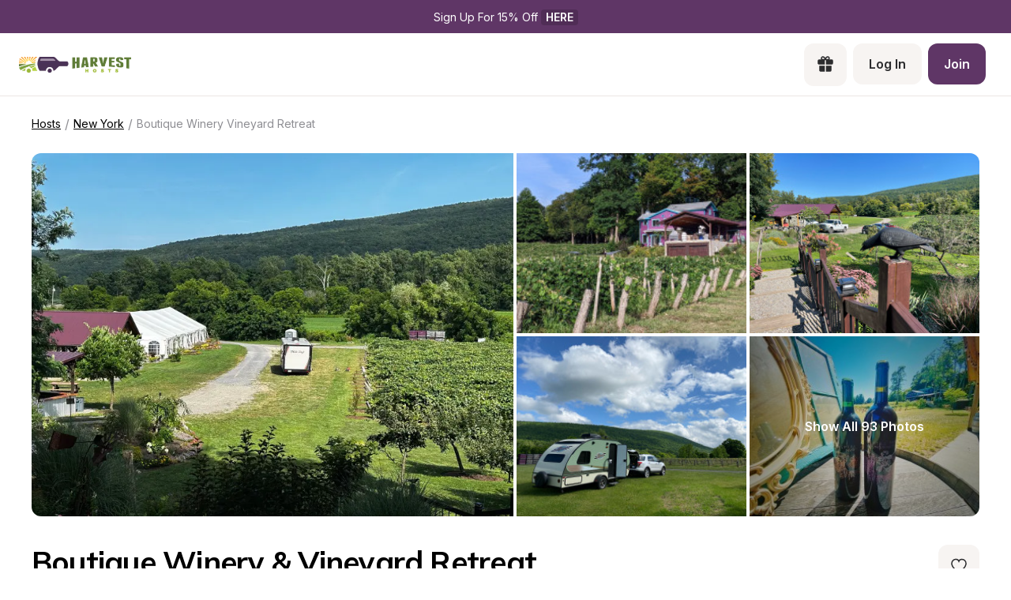

--- FILE ---
content_type: application/javascript; charset=utf-8
request_url: https://www.harvesthosts.com/_next/static/chunks/webpack-ed8fb399d89c2ae3.js
body_size: 5106
content:
!function(){try{var e="undefined"!=typeof window?window:"undefined"!=typeof global?global:"undefined"!=typeof self?self:{},c=(new e.Error).stack;c&&(e._sentryDebugIds=e._sentryDebugIds||{},e._sentryDebugIds[c]="4491936e-4404-47be-9f45-491fcb7fe5d8",e._sentryDebugIdIdentifier="sentry-dbid-4491936e-4404-47be-9f45-491fcb7fe5d8")}catch(e){}}(),function(){"use strict";var e,c,t,a,f,n,s,d,b,r,u,i,o={},h={};function l(e){var c=h[e];if(void 0!==c)return c.exports;var t=h[e]={id:e,loaded:!1,exports:{}},a=!0;try{o[e].call(t.exports,t,t.exports,l),a=!1}finally{a&&delete h[e]}return t.loaded=!0,t.exports}l.m=o,l.amdO={},e=[],l.O=function(c,t,a,f){if(t){f=f||0;for(var n=e.length;n>0&&e[n-1][2]>f;n--)e[n]=e[n-1];e[n]=[t,a,f];return}for(var s=1/0,n=0;n<e.length;n++){for(var t=e[n][0],a=e[n][1],f=e[n][2],d=!0,b=0;b<t.length;b++)s>=f&&Object.keys(l.O).every(function(e){return l.O[e](t[b])})?t.splice(b--,1):(d=!1,f<s&&(s=f));if(d){e.splice(n--,1);var r=a();void 0!==r&&(c=r)}}return c},l.n=function(e){var c=e&&e.__esModule?function(){return e.default}:function(){return e};return l.d(c,{a:c}),c},t=Object.getPrototypeOf?function(e){return Object.getPrototypeOf(e)}:function(e){return e.__proto__},l.t=function(e,a){if(1&a&&(e=this(e)),8&a||"object"==typeof e&&e&&(4&a&&e.__esModule||16&a&&"function"==typeof e.then))return e;var f=Object.create(null);l.r(f);var n={};c=c||[null,t({}),t([]),t(t)];for(var s=2&a&&e;"object"==typeof s&&!~c.indexOf(s);s=t(s))Object.getOwnPropertyNames(s).forEach(function(c){n[c]=function(){return e[c]}});return n.default=function(){return e},l.d(f,n),f},l.d=function(e,c){for(var t in c)l.o(c,t)&&!l.o(e,t)&&Object.defineProperty(e,t,{enumerable:!0,get:c[t]})},l.f={},l.e=function(e){return Promise.all(Object.keys(l.f).reduce(function(c,t){return l.f[t](e,c),c},[]))},l.u=function(e){return 8834===e?"static/chunks/8834-223e9367b6f3120d.js":1120===e?"static/chunks/1120-c73f6408c76137e4.js":6267===e?"static/chunks/6267-cbad851e4e356885.js":9214===e?"static/chunks/9214-a5979db9bdb4d6e1.js":1547===e?"static/chunks/1547-57678afc3c20adf8.js":3003===e?"static/chunks/61bc9a80-b323840cd427eb71.js":3661===e?"static/chunks/a29ae703-a25c4edf8aa57c6f.js":2812===e?"static/chunks/b155a556-a000c26296efc95b.js":5417===e?"static/chunks/b779bb5e-450441304dbe14df.js":1611===e?"static/chunks/1611-c670a445944da7fa.js":9161===e?"static/chunks/9161-53114593e8681420.js":76===e?"static/chunks/76-458530b4553a6da8.js":1030===e?"static/chunks/1030-8c30977e3e37dbea.js":4035===e?"static/chunks/4035-7b6d7b6cc61580db.js":8193===e?"static/chunks/8193-ef1c7cb688a54e7e.js":8214===e?"static/chunks/8214-f8aa66451e1d7505.js":5412===e?"static/chunks/5412-324fb8b9972b44ad.js":2675===e?"static/chunks/2675-b919670adc9573d3.js":3195===e?"static/chunks/3195-01c17cf9cb658eb2.js":6130===e?"static/chunks/6130-ad6efa39173fd29d.js":4722===e?"static/chunks/4722-064f568d13b675fb.js":6934===e?"static/chunks/6934-651127a3ef7515a9.js":5719===e?"static/chunks/5719-ef74d5cc2eb877d5.js":3771===e?"static/chunks/3771-85418ffca70e47b0.js":2739===e?"static/chunks/2739-1acb7aec7ad48c41.js":5633===e?"static/chunks/5633-79fa94000b581001.js":1562===e?"static/chunks/1562-6e4f1e8dee9d0a8b.js":4156===e?"static/chunks/4156-095561e5e6927b56.js":8497===e?"static/chunks/8497-5d6ee5ee622dd856.js":5143===e?"static/chunks/5143-420f970ff355b5a7.js":772===e?"static/chunks/772-7304876a815cbb7e.js":6132===e?"static/chunks/6132-77188814af964e18.js":5991===e?"static/chunks/5991-1b1364696b6ba99f.js":3825===e?"static/chunks/3825-bdb4d97cd916820a.js":6771===e?"static/chunks/6771-fd7255ed813331ca.js":7022===e?"static/chunks/7022-be7706491010d36e.js":6310===e?"static/chunks/6310-178dd229342e3395.js":7380===e?"static/chunks/7380-e0a8444977f9d363.js":5059===e?"static/chunks/5059-6821a352b06c5fbd.js":3472===e?"static/chunks/3472-cf3a7e607bc7bfb8.js":1999===e?"static/chunks/1999-09946ec60c771c3b.js":7410===e?"static/chunks/7410-44d50923f81031b8.js":9887===e?"static/chunks/9887-c9e101b4ad9f0373.js":9637===e?"static/chunks/9637-a917d6cbbdc6ff8a.js":3501===e?"static/chunks/3501-872a315c2e80504c.js":4534===e?"static/chunks/4534-f31dcc5575a9b92c.js":9710===e?"static/chunks/9710-dc22a25e61af9017.js":7017===e?"static/chunks/7017-a902adda34fff4b1.js":4170===e?"static/chunks/4170-52108aa523720690.js":4839===e?"static/chunks/4839-098f258ace4a1d6b.js":6166===e?"static/chunks/6166-19ac97235a4710f6.js":2907===e?"static/chunks/2907-5ba72d452f6574a1.js":2659===e?"static/chunks/2659-439d3df9a453f627.js":9426===e?"static/chunks/9426-67a3a32cb35c8979.js":2216===e?"static/chunks/2216-c1cf8bc058a87643.js":2992===e?"static/chunks/2992-9bfd0726cf0f819c.js":1175===e?"static/chunks/1175-205c6d1e8f2f8c3d.js":3523===e?"static/chunks/3523-926b450da5a72ed4.js":1186===e?"static/chunks/1186-2b08c56b3e31816e.js":174===e?"static/chunks/174-9723d3b885eeccca.js":8194===e?"static/chunks/8194-0854bb27de7daeed.js":2190===e?"static/chunks/2190-f7a6aa86f25fd638.js":4541===e?"static/chunks/4541-896a13b8a8346431.js":7339===e?"static/chunks/7339-fea34d5a1e9b382c.js":"static/chunks/"+(({1067:"d644e442",1434:"e7b68a54",1517:"0d7c853b",1697:"07427cac",2538:"c8e26dd5"})[e]||e)+"."+({0:"17d8b9de392154b3",287:"2afc9bfeb9fb4582",358:"aa6d2f6dedc66c3c",362:"4f84041c5d540529",363:"b3b3a1b758ffc8ec",422:"4fd5cffb806f86e6",425:"f201dfb522d92c12",442:"019c6a181a1f47e4",446:"8de1b70aa912b22e",463:"eb0f5b25da688e74",472:"30eb86646432d5e5",641:"344cc9828a9d136d",664:"03064fcedb931c48",687:"7c2e424e38edec73",722:"efd015baf27a810e",968:"d0c975c501ffe3f5",1067:"2110b74e8c0dc7fe",1093:"504c8bb71ed8f2fa",1206:"0cc5204f0585bf2e",1320:"a961b078ed2cdae6",1434:"79f242d3aaa85428",1513:"d43c0659aa289c3f",1517:"912c4268f0a1eb71",1564:"abf282331f2ee4e8",1697:"c713f896ae43d56d",1719:"648c08a6dcf8281a",1825:"f8fc145470ed39ee",1828:"f16feff116152615",2074:"c2b2019ee374d27f",2126:"223cf465a80482af",2185:"00542ffb0e667a73",2292:"659056b97d23d4a4",2300:"7918f7403676897e",2497:"840f38ec117be5ad",2534:"421ad22cb0434f0d",2538:"1d65c27f3ced9340",2679:"ec4930c66aa2d555",2683:"6afee63719c47e49",2708:"23e2c2f87cc96614",2867:"6430b85f35f0b52f",2946:"c87cade78a167ed4",3190:"13b18bddc9ddd24b",3351:"7bc1b343f1958913",3428:"d8d37e78e67675c8",3690:"d66eea633123c75a",3781:"02f6f4a9d068c1a0",3834:"a79c6da350f12d83",3855:"7476993242cc2209",4116:"108151eba5b5e8a8",4226:"6c84097bdb1be47e",4247:"197d2d122f643e38",4461:"73f957b6e07db57f",4473:"409d6ced0e907d36",4504:"17594c15fafa1ff8",4998:"eb22bc2f1d5423c8",5175:"2b29a157c1333fb3",5372:"6dbbdf6f7538fea4",5470:"f34ec9b5c66486a4",5548:"0959f33d9726bb3d",5816:"9a02846dafcf9907",5881:"d30f3ddec9a3880e",6088:"62d2e0fd7a2af64f",6102:"10fcea60c31e81ed",6159:"8f1763d036c03d06",6198:"bf38a6363fb06af8",6210:"650d22172c5874ba",6347:"b1546a6e440cc020",6426:"d058da7c1c3bebc4",6494:"23fc70877cf896f0",6779:"f10bc47190f30715",6794:"c9af1b9fe452f1cf",6881:"45f4c53957c33edc",6937:"2e0f3369fc4d51b1",6967:"3119af7129b84140",7029:"58c4f4232d7021dd",7309:"76d5b286857403df",7383:"d3169c9ae64c332e",7531:"30c297beb3b12634",7709:"a170dcb9c7a9565c",7828:"67a4a86b265bf60a",7847:"71ca2b194f803d0a",7998:"97728b05d5fbb3e3",8155:"9a475850761dc66a",8164:"02cce44f75adbd48",8267:"108e4bbb6c42d489",8366:"db44aee1e6d47348",8512:"19073194ed890921",8714:"2f095407f8d52e4f",8825:"48d61f268ee06887",8994:"9c02b7d090e7a376",9009:"57669e6e88933753",9098:"759952b7fda8f022",9099:"88d274080caaeb01",9138:"2a8a7fdc4a5529ff",9220:"4b8502fee84e523c",9287:"6d2edb5e687e1eaf",9360:"c9d68711ce53b759",9372:"53f2716e7657960f",9441:"0a22800dacb96a45",9649:"bfb9bbd0d9061d63",9737:"8fd2987534736f19",9894:"53653f062c9ee6e3",9994:"687b3eb372584247"})[e]+".js"},l.miniCssF=function(e){return"static/css/"+({6198:"021ff15acb680583",6210:"9c6ca5ae2cd31033"})[e]+".css"},l.g=function(){if("object"==typeof globalThis)return globalThis;try{return this||Function("return this")()}catch(e){if("object"==typeof window)return window}}(),l.o=function(e,c){return Object.prototype.hasOwnProperty.call(e,c)},a={},f="_N_E:",l.l=function(e,c,t,n){if(a[e]){a[e].push(c);return}if(void 0!==t)for(var s,d,b=document.getElementsByTagName("script"),r=0;r<b.length;r++){var u=b[r];if(u.getAttribute("src")==e||u.getAttribute("data-webpack")==f+t){s=u;break}}s||(d=!0,(s=document.createElement("script")).charset="utf-8",s.timeout=120,l.nc&&s.setAttribute("nonce",l.nc),s.setAttribute("data-webpack",f+t),s.src=l.tu(e)),a[e]=[c];var i=function(c,t){s.onerror=s.onload=null,clearTimeout(o);var f=a[e];if(delete a[e],s.parentNode&&s.parentNode.removeChild(s),f&&f.forEach(function(e){return e(t)}),c)return c(t)},o=setTimeout(i.bind(null,void 0,{type:"timeout",target:s}),12e4);s.onerror=i.bind(null,s.onerror),s.onload=i.bind(null,s.onload),d&&document.head.appendChild(s)},l.r=function(e){"undefined"!=typeof Symbol&&Symbol.toStringTag&&Object.defineProperty(e,Symbol.toStringTag,{value:"Module"}),Object.defineProperty(e,"__esModule",{value:!0})},l.nmd=function(e){return e.paths=[],e.children||(e.children=[]),e},l.tt=function(){return void 0===n&&(n={createScriptURL:function(e){return e}},"undefined"!=typeof trustedTypes&&trustedTypes.createPolicy&&(n=trustedTypes.createPolicy("nextjs#bundler",n))),n},l.tu=function(e){return l.tt().createScriptURL(e)},l.p="/_next/",s=function(e,c,t,a){var f=document.createElement("link");return f.rel="stylesheet",f.type="text/css",f.onerror=f.onload=function(n){if(f.onerror=f.onload=null,"load"===n.type)t();else{var s=n&&("load"===n.type?"missing":n.type),d=n&&n.target&&n.target.href||c,b=Error("Loading CSS chunk "+e+" failed.\n("+d+")");b.code="CSS_CHUNK_LOAD_FAILED",b.type=s,b.request=d,f.parentNode.removeChild(f),a(b)}},f.href=c,document.head.appendChild(f),f},d=function(e,c){for(var t=document.getElementsByTagName("link"),a=0;a<t.length;a++){var f=t[a],n=f.getAttribute("data-href")||f.getAttribute("href");if("stylesheet"===f.rel&&(n===e||n===c))return f}for(var s=document.getElementsByTagName("style"),a=0;a<s.length;a++){var f=s[a],n=f.getAttribute("data-href");if(n===e||n===c)return f}},b={2272:0},l.f.miniCss=function(e,c){b[e]?c.push(b[e]):0!==b[e]&&({6198:1,6210:1})[e]&&c.push(b[e]=new Promise(function(c,t){var a=l.miniCssF(e),f=l.p+a;if(d(a,f))return c();s(e,f,c,t)}).then(function(){b[e]=0},function(c){throw delete b[e],c}))},r={2272:0},l.f.j=function(e,c){var t=l.o(r,e)?r[e]:void 0;if(0!==t){if(t)c.push(t[2]);else if(/^(2272|6198|6210)$/.test(e))r[e]=0;else{var a=new Promise(function(c,a){t=r[e]=[c,a]});c.push(t[2]=a);var f=l.p+l.u(e),n=Error();l.l(f,function(c){if(l.o(r,e)&&(0!==(t=r[e])&&(r[e]=void 0),t)){var a=c&&("load"===c.type?"missing":c.type),f=c&&c.target&&c.target.src;n.message="Loading chunk "+e+" failed.\n("+a+": "+f+")",n.name="ChunkLoadError",n.type=a,n.request=f,t[1](n)}},"chunk-"+e,e)}}},l.O.j=function(e){return 0===r[e]},u=function(e,c){var t,a,f=c[0],n=c[1],s=c[2],d=0;if(f.some(function(e){return 0!==r[e]})){for(t in n)l.o(n,t)&&(l.m[t]=n[t]);if(s)var b=s(l)}for(e&&e(c);d<f.length;d++)a=f[d],l.o(r,a)&&r[a]&&r[a][0](),r[a]=0;return l.O(b)},(i=self.webpackChunk_N_E=self.webpackChunk_N_E||[]).forEach(u.bind(null,0)),i.push=u.bind(null,i.push.bind(i))}();
;(function(){if(typeof document==="undefined"||!/(?:^|;\s)__vercel_toolbar=1(?:;|$)/.test(document.cookie))return;var s=document.createElement('script');s.src='https://vercel.live/_next-live/feedback/feedback.js';s.setAttribute("data-explicit-opt-in","true");s.setAttribute("data-cookie-opt-in","true");s.setAttribute("data-deployment-id","dpl_5ogW9jE5hjgjXHgTSbYbgdKowVgh");((document.head||document.documentElement).appendChild(s))})();

--- FILE ---
content_type: application/javascript; charset=utf-8
request_url: https://www.harvesthosts.com/_next/static/chunks/2739-1acb7aec7ad48c41.js
body_size: 3492
content:
!function(){try{var e="undefined"!=typeof window?window:"undefined"!=typeof global?global:"undefined"!=typeof self?self:{},t=(new e.Error).stack;t&&(e._sentryDebugIds=e._sentryDebugIds||{},e._sentryDebugIds[t]="c8065730-84e4-418a-9f05-c5e0fc571ee7",e._sentryDebugIdIdentifier="sentry-dbid-c8065730-84e4-418a-9f05-c5e0fc571ee7")}catch(e){}}(),(self.webpackChunk_N_E=self.webpackChunk_N_E||[]).push([[2739],{65193:function(e,t,r){"use strict";r.d(t,{F:function(){return n},pW:function(){return i},eC:function(){return o},AO:function(){return s},Np:function(){return u}});var a=r(99161);let n={USD:"USD",CAD:"CAD"},i={YES:"YES",NO:"NO",UNKOWN:"UNKOWN",UNKNOWN:"UNKNOWN"},{UserRating:u,StationEdit:s,Station:o}=(0,a.yb)({models:{UserRating:{name:"UserRating",fields:{id:{name:"id",isArray:!1,type:"ID",isRequired:!0,attributes:[]},stationID:{name:"stationID",isArray:!1,type:"ID",isRequired:!0,attributes:[]},userId:{name:"userId",isArray:!1,type:"Int",isRequired:!0,attributes:[]},operational:{name:"operational",isArray:!1,type:"Boolean",isRequired:!0,attributes:[]},createdAt:{name:"createdAt",isArray:!1,type:"AWSDateTime",isRequired:!1,attributes:[],isReadOnly:!0},updatedAt:{name:"updatedAt",isArray:!1,type:"AWSDateTime",isRequired:!1,attributes:[],isReadOnly:!0}},syncable:!0,pluralName:"UserRatings",attributes:[{type:"model",properties:{}},{type:"key",properties:{name:"byStation",fields:["stationID"]}},{type:"auth",properties:{rules:[{allow:"custom",operations:["create","update","delete","read"]},{allow:"public",provider:"apiKey",operations:["create","update","delete","read"]}]}}]},StationEdit:{name:"StationEdit",fields:{id:{name:"id",isArray:!1,type:"ID",isRequired:!0,attributes:[]},stationID:{name:"stationID",isArray:!1,type:"ID",isRequired:!1,attributes:[]},station:{name:"station",isArray:!1,type:{model:"Station"},isRequired:!1,attributes:[],association:{connectionType:"HAS_ONE",associatedWith:"id",targetName:"stationID"}},userId:{name:"userId",isArray:!1,type:"Int",isRequired:!0,attributes:[]},reviewed:{name:"reviewed",isArray:!1,type:"Boolean",isRequired:!0,attributes:[]},name:{name:"name",isArray:!1,type:"String",isRequired:!1,attributes:[]},longitude:{name:"longitude",isArray:!1,type:"Float",isRequired:!1,attributes:[]},latitude:{name:"latitude",isArray:!1,type:"Float",isRequired:!1,attributes:[]},price:{name:"price",isArray:!1,type:"Float",isRequired:!1,attributes:[]},priceCurrency:{name:"priceCurrency",isArray:!1,type:{enum:"Currency"},isRequired:!1,attributes:[]},priceNote:{name:"priceNote",isArray:!1,type:"String",isRequired:!1,attributes:[]},address1:{name:"address1",isArray:!1,type:"String",isRequired:!1,attributes:[]},address2:{name:"address2",isArray:!1,type:"String",isRequired:!1,attributes:[]},city:{name:"city",isArray:!1,type:"String",isRequired:!1,attributes:[]},region:{name:"region",isArray:!1,type:"String",isRequired:!1,attributes:[]},country:{name:"country",isArray:!1,type:{enum:"CountryCode"},isRequired:!1,attributes:[]},postalCode:{name:"postalCode",isArray:!1,type:"String",isRequired:!1,attributes:[]},phone:{name:"phone",isArray:!1,type:"String",isRequired:!1,attributes:[]},notes:{name:"notes",isArray:!1,type:"String",isRequired:!1,attributes:[]},hasWaterPotable:{name:"hasWaterPotable",isArray:!1,type:{enum:"FeaturePresence"},isRequired:!1,attributes:[]},hasWaterRinse:{name:"hasWaterRinse",isArray:!1,type:{enum:"FeaturePresence"},isRequired:!1,attributes:[]},hasPropane:{name:"hasPropane",isArray:!1,type:{enum:"FeaturePresence"},isRequired:!1,attributes:[]},createdAt:{name:"createdAt",isArray:!1,type:"AWSDateTime",isRequired:!1,attributes:[],isReadOnly:!0},updatedAt:{name:"updatedAt",isArray:!1,type:"AWSDateTime",isRequired:!1,attributes:[],isReadOnly:!0}},syncable:!0,pluralName:"StationEdits",attributes:[{type:"model",properties:{}},{type:"auth",properties:{rules:[{allow:"custom",operations:["create","update","delete","read"]},{allow:"private",provider:"iam",operations:["create","update","delete","read"]}]}}]},Station:{name:"Station",fields:{id:{name:"id",isArray:!1,type:"ID",isRequired:!0,attributes:[]},active:{name:"active",isArray:!1,type:"Boolean",isRequired:!0,attributes:[]},name:{name:"name",isArray:!1,type:"String",isRequired:!0,attributes:[]},longitude:{name:"longitude",isArray:!1,type:"Float",isRequired:!0,attributes:[]},latitude:{name:"latitude",isArray:!1,type:"Float",isRequired:!0,attributes:[]},price:{name:"price",isArray:!1,type:"Float",isRequired:!1,attributes:[]},priceCurrency:{name:"priceCurrency",isArray:!1,type:{enum:"Currency"},isRequired:!1,attributes:[]},priceNote:{name:"priceNote",isArray:!1,type:"String",isRequired:!1,attributes:[]},address1:{name:"address1",isArray:!1,type:"String",isRequired:!1,attributes:[]},address2:{name:"address2",isArray:!1,type:"String",isRequired:!1,attributes:[]},city:{name:"city",isArray:!1,type:"String",isRequired:!1,attributes:[]},region:{name:"region",isArray:!1,type:"String",isRequired:!1,attributes:[]},country:{name:"country",isArray:!1,type:{enum:"CountryCode"},isRequired:!1,attributes:[]},postalCode:{name:"postalCode",isArray:!1,type:"String",isRequired:!1,attributes:[]},phone:{name:"phone",isArray:!1,type:"String",isRequired:!1,attributes:[]},notes:{name:"notes",isArray:!1,type:"String",isRequired:!1,attributes:[]},hasWaterPotable:{name:"hasWaterPotable",isArray:!1,type:{enum:"FeaturePresence"},isRequired:!1,attributes:[]},hasWaterRinse:{name:"hasWaterRinse",isArray:!1,type:{enum:"FeaturePresence"},isRequired:!1,attributes:[]},hasPropane:{name:"hasPropane",isArray:!1,type:{enum:"FeaturePresence"},isRequired:!1,attributes:[]},ratings:{name:"ratings",isArray:!0,type:{model:"UserRating"},isRequired:!1,attributes:[],isArrayNullable:!0,association:{connectionType:"HAS_MANY",associatedWith:"stationID"}},createdAt:{name:"createdAt",isArray:!1,type:"AWSDateTime",isRequired:!1,attributes:[],isReadOnly:!0},updatedAt:{name:"updatedAt",isArray:!1,type:"AWSDateTime",isRequired:!1,attributes:[],isReadOnly:!0}},syncable:!0,pluralName:"Stations",attributes:[{type:"model",properties:{}},{type:"auth",properties:{rules:[{allow:"custom",operations:["create","update","delete","read"]},{allow:"public",provider:"apiKey",operations:["create","update","delete","read"]}]}}]}},enums:{CountryCode:{name:"CountryCode",values:["US","CA"]},Currency:{name:"Currency",values:["USD","CAD"]},FeaturePresence:{name:"FeaturePresence",values:["YES","NO","UNKOWN","UNKNOWN"]}},nonModels:{},codegenVersion:"3.4.4",version:"09034f5f38f94b20f4200e1ab39e5194"})},19612:function(e,t,r){"use strict";r.d(t,{$C:function(){return f},AW:function(){return k},Bh:function(){return m},Gl:function(){return j},HF:function(){return E},I_:function(){return q},Jt:function(){return D},M5:function(){return A},MP:function(){return v},NG:function(){return O},Sp:function(){return F},VS:function(){return W},Vy:function(){return g},Xq:function(){return C},Xr:function(){return N},a2:function(){return S},aK:function(){return b},dH:function(){return K},dx:function(){return w},eB:function(){return P},eX:function(){return X},jL:function(){return I},jn:function(){return _},nC:function(){return V},ou:function(){return U},s4:function(){return T},u5:function(){return h},vF:function(){return R}});var a=r(2784),n=r(81325),i=r(1842),u=r.n(i),s=r(99161),o=r(62855),d=r(65193),l=r(77998),c=r(87536),p=r(83693),y=r(38063);let m=()=>{let e=(0,n.I0)(),t=(0,y.I5)();return(0,a.useCallback)(async()=>await e(getDumpstationsInMapBBox(t)).unwrap(),[e,t])},f=()=>{let e=(0,n.I0)();return(0,a.useCallback)(async t=>await e(getNearby(t)).unwrap(),[e])},b=()=>{let e=(0,n.I0)();return(0,a.useCallback)(async t=>await e(getFeatureById(t)).unwrap(),[e])},A=()=>{let e=(0,n.I0)();return(0,a.useCallback)(t=>e(proposeNew(t)).unwrap(),[e])},g=()=>{let e=(0,n.I0)();return(0,a.useCallback)(t=>e((0,p.pg)(t)).unwrap(),[e])},h=()=>{let e=(0,n.I0)();return(0,a.useCallback)(t=>{e((0,c.NQ)(t))},[e])},R=()=>(0,n.v9)(l.d),v=()=>{let e=(0,n.v9)(l.d);return async()=>{if(!u()(e))return await s.KT.query(d.eC,e)}},I=()=>(0,n.v9)(l.JS),q=()=>(0,n.v9)(l.zb),S=()=>{let e=(0,n.I0)();return(0,a.useCallback)(async t=>{let r=await K(t);if(!u()(r)){let{createdAt:t,updatedAt:a,...n}=r;e((0,c.Qp)({stationID:r.id,...n}))}},[e])},w=()=>{let e=(0,n.I0)();return(0,a.useCallback)(()=>{e((0,c.Qp)(null))},[e])},C=()=>{let e=(0,n.I0)();return{value:(0,n.v9)(l.Sw),setValue:t=>{e((0,c.kp)(t))}}},N=()=>{let e=(0,n.I0)();return{value:(0,n.v9)(l.Ew),setValue:t=>{e((0,c.kp)(t))}}},P=()=>{let e=(0,n.I0)();return{value:(0,n.v9)(l.Y0),setValue:t=>{e((0,c.kp)(t))}}},X=()=>{let e=(0,n.I0)();return{value:(0,n.v9)(l.$X),setValue:t=>{e((0,c.kp)(t))}}},D=()=>{let e=(0,n.I0)();return{value:(0,n.v9)(l.uJ),setValue:t=>{e((0,c.kp)(t))}}},W=()=>{let e=(0,n.I0)();return{value:(0,n.v9)(l.X),setValue:t=>{e((0,c.kp)(t))}}},T=()=>{let e=(0,n.I0)();return{value:(0,n.v9)(l.kD),setValue:t=>{e((0,c.kp)(t))}}},k=()=>{let e=(0,n.I0)();return{value:(0,n.v9)(l.Tk),setValue:t=>{e((0,c.kp)(t))}}},_=async()=>await s.KT.query(d.eC),K=async e=>await s.KT.query(d.eC,e),F=()=>(0,a.useCallback)(async e=>await K(e),[]),V=()=>{let e=(0,n.I0)();return(0,a.useCallback)(t=>{e((0,p.ZD)(t))},[e])},E=()=>{let e=(0,n.I0)();return(0,a.useCallback)((t,r)=>{e((0,p.Pt)({id:t,operational:r}))},[e])},U=()=>{let e=(0,n.I0)();return(0,a.useCallback)(t=>{e((0,p.GR)(t))},[e])},O=async e=>await s.KT.query(d.Np,t=>t.stationID("eq",e),{sort:e=>e.createdAt(o.Sr.DESCENDING)}),j=(e,t)=>s.KT.observeQuery(d.Np,r=>r.stationID("eq",e).userId("eq",t))},77998:function(e,t,r){"use strict";r.d(t,{$X:function(){return m},BB:function(){return n},Ew:function(){return l},JS:function(){return u},Sw:function(){return o},Tk:function(){return y},X:function(){return c},Y0:function(){return f},d:function(){return i},kD:function(){return p},uJ:function(){return d},zb:function(){return s}});var a=r(5994);let n=e=>e.dumpstations,i=(0,a.P1)(n,e=>null==e?void 0:e.selectedStation),u=(0,a.P1)(n,e=>e.reportsBusy),s=(0,a.P1)(n,e=>e.stationEdit),o=(0,a.P1)(n,e=>{var t;return{name:null===(t=e.stationEdit)||void 0===t?void 0:t.name}}),d=(0,a.P1)(n,e=>{let{stationEdit:t}=e;return{notes:null==t?void 0:t.notes}}),l=(0,a.P1)(n,e=>{let{stationEdit:t}=e;return{address1:null==t?void 0:t.address1,address2:null==t?void 0:t.address2,city:null==t?void 0:t.city,region:null==t?void 0:t.region,postalCode:null==t?void 0:t.postalCode}}),c=(0,a.P1)(n,e=>{let{stationEdit:t}=e;return{hasWaterPotable:null==t?void 0:t.hasWaterPotable}}),p=(0,a.P1)(n,e=>{let{stationEdit:t}=e;return{hasWaterRinse:null==t?void 0:t.hasWaterRinse}}),y=(0,a.P1)(n,e=>{let{stationEdit:t}=e;return{hasPropane:null==t?void 0:t.hasPropane}}),m=(0,a.P1)(n,e=>{let{stationEdit:t}=e;return{phone:null==t?void 0:t.phone}}),f=(0,a.P1)(n,e=>{let{stationEdit:t}=e;return{price:null==t?void 0:t.price,priceNote:null==t?void 0:t.priceNote}})},83693:function(e,t,r){"use strict";r.d(t,{V3:function(){return k},GR:function(){return j},Vh:function(){return K},dc:function(){return F},zr:function(){return _},oH:function(){return T},II:function(){return V},pg:function(){return E},ZD:function(){return U},Pt:function(){return O}});var a=r(62855),n=r(66962),i=r(99161),u=r(93123),s=r(79421),o=r.n(s),d=r(72579),l=r.n(d),c=r(1842),p=r.n(c),y=r(16760),m=r.n(y),f=r(829),b=r.n(f),A=r(22415),g=r.n(A),h=r(42425),R=r(12084),v=r(67313),I=r(67943),q=r(65193),S=r(49309),w=r(30459),C=r(5041),N=r(76132),P=r(27744),X=r(95689);let D="userId is not defined",W={authModeStrategyType:a.sE.MULTI_AUTH,authProviders:{functionAuthProvider:async()=>({token:await S.t.getItem(v.hK.UserAccessToken)})}},T=(0,u.hg)("dumpstations/initialize",async(e,t)=>{try{n.dQ.configure({aws_project_region:"us-east-1",aws_appsync_graphqlEndpoint:w.X.REACT_APP_DUMPSTATIONS_GRAPHQL_API_URL,aws_appsync_authenticationType:"API_KEY",aws_appsync_apiKey:w.X.REACT_APP_DUMPSTATIONS_GRAPHQL_API_KEY,Auth:{identityPoolId:"XX-XXXX-X:XXXXXXXX-XXXX-1234-abcd-1234567890ab",region:"XX-XXXX-X",identityPoolRegion:"XX-XXXX-X",userPoolId:"XX-XXXX-X_abcd1234",userPoolWebClientId:"a1b2c3d4e5f6g7h8i9j0k1l2m3",mandatorySignIn:!1},DataStore:W,errorHandler:e=>{let t=l()(e,"message");C.c.warn("dumpstations : ".concat(t))}}),i.KT.start()}catch(r){let e=(0,N.e)(r);return t.rejectWithValue(e)}}),k=(0,u.hg)("dumpstations/clearDumpstations",async(e,t)=>{await i.KT.clear()}),_=(0,u.hg)("dumpstations/getNearby",async(e,t)=>{let a=(await r.e(9138).then(r.bind(r,99138))).calcNearby(e,25,"miles"),n=await i.KT.query(q.eC,e=>e.active("eq",!0)),u=[];return o()(n,t=>{if(g()(a,(0,R.point)([t.longitude,t.latitude]))){let r=(0,h.Z)(e,[t.longitude,t.latitude]);u.push({id:t.id,distanceFrom:r})}}),m()(b()(u,e=>e.distanceFrom),e=>e.id)}),K=(0,u.hg)("dumpstations/getDumpstationsInMapBBox",async(e,t)=>await i.KT.query(q.eC,t=>t.active("eq",!0).longitude("ge",e[0]).longitude("le",e[2]).latitude("ge",e[1]).latitude("le",e[3]))),F=(0,u.hg)("dumpstations/getFeatureById",async e=>{let t=await i.KT.query(q.eC,e);if(!p()(t))return(0,R.point)([t.longitude,t.latitude],{id:t.id,markerType:I.Q.dumpstation,icon:"pin_dumpstation"},{id:t.id})}),V=(0,u.hg)("dumpstations/proposeNew",async(e,t)=>{try{let r=t.getState(),a=(0,P.HF)(r),n=null==a?void 0:a.id;if(p()(n))return t.rejectWithValue(D);return await i.KT.save(new q.AO({reviewed:!1,userId:n,...e}))}catch(r){let e=(0,N.e)(r);return t.rejectWithValue(e)}}),E=(0,u.hg)("dumpstations/proposeUpdates",async(e,t)=>{try{let r=t.getState(),a=(0,P.HF)(r),n=null==a?void 0:a.id;if(p()(n))return t.rejectWithValue(D);return await i.KT.save(new q.AO({reviewed:!1,userId:n,...e}))}catch(r){let e=(0,N.e)(r);return t.rejectWithValue(e)}}),U=(0,u.hg)("dumpstations/submitReport",async(e,t)=>{try{let r=t.getState(),a=(0,P.HF)(r),n=null==a?void 0:a.id;if(p()(n))return t.rejectWithValue(D);let u=await i.KT.save(new q.Np({userId:n,...e}));return t.dispatch((0,X.IH)({icon:"check",message:"Thanks for your report"})),u}catch(r){let e=(0,N.e)(r);return t.rejectWithValue(e)}}),O=(0,u.hg)("dumpstations/updateReport",async(e,t)=>{let{id:r,operational:a}=e;try{let e=t.getState(),n=(0,P.HF)(e),u=null==n?void 0:n.id;if(p()(u))return t.rejectWithValue(D);let s=await i.KT.query(q.Np,r);if(p()(s))return t.rejectWithValue("UserRating id ".concat(r," not found"));let o=await i.KT.save(q.Np.copyOf(s,e=>{e.operational=a}));return t.dispatch((0,X.IH)({icon:"check",message:"Your report has been changed"})),o}catch(r){let e=(0,N.e)(r);return t.rejectWithValue(e)}}),j=(0,u.hg)("dumpstations/deleteReport",async(e,t)=>{try{let r=await i.KT.query(q.Np,e);if(p()(r))return t.rejectWithValue("UserRating id ".concat(e," not found"));let a=await i.KT.delete(r);return t.dispatch((0,X.IH)({icon:"check",message:"Your report has been changed"})),a}catch(r){let e=(0,N.e)(r);return t.rejectWithValue(e)}})},30515:function(e,t,r){"use strict";r.d(t,{r:function(){return n}});var a=r(2784);let n=function(e){let t=!(arguments.length>1)||void 0===arguments[1]||arguments[1],[r,n]=(0,a.useState)("idle"),[i,u]=(0,a.useState)(null),[s,o]=(0,a.useState)(null),d=(0,a.useRef)(!1),l=(0,a.useCallback)(()=>(n("pending"),u(null),o(null),e().then(e=>{d.current&&(u(e),n("success"))}).catch(e=>{d.current&&(o(e),n("error"))})),[e]);return(0,a.useEffect)(()=>{t&&l()},[l,t]),(0,a.useEffect)(()=>(d.current=!0,()=>{d.current=!1}),[]),{execute:l,status:r,value:i,error:s}}},80593:function(e,t,r){"use strict";r.d(t,{Y:function(){return s}});var a=r(2784),n=r(67193),i=r(1842),u=r.n(i);let s=(e,t)=>{let r=(0,n.Fg)();return(0,a.useMemo)(()=>{let a={};return u()(e)||(a=e(r,t)),{styles:a,theme:r}},[t,e,r])}},50633:function(){}}]);

--- FILE ---
content_type: application/javascript; charset=utf-8
request_url: https://www.harvesthosts.com/_next/static/chunks/1562-6e4f1e8dee9d0a8b.js
body_size: 2750
content:
!function(){try{var e="undefined"!=typeof window?window:"undefined"!=typeof global?global:"undefined"!=typeof self?self:{},o=(new e.Error).stack;o&&(e._sentryDebugIds=e._sentryDebugIds||{},e._sentryDebugIds[o]="68f72ba2-f3e1-48c8-9b0c-0c5b9a083f0e",e._sentryDebugIdIdentifier="sentry-dbid-68f72ba2-f3e1-48c8-9b0c-0c5b9a083f0e")}catch(e){}}();"use strict";(self.webpackChunk_N_E=self.webpackChunk_N_E||[]).push([[1562],{75645:function(e,o,t){t.d(o,{h:function(){return l}});var n=t(52322),r=t(2784),i=t(30652),a=t(96315);let l=e=>{let{icon:o,iconColor:t,buttonColor:l,size:d="md",customButtonHeight:u,customIconHeight:c,style:m,...h}=e,{styles:p}=(0,a.y)(s),g=(0,r.useMemo)(()=>{switch(d){case"xs":case"sm":default:return 20;case"md":case"lg":return 24}},[d]),f=(0,r.useMemo)(()=>{switch(d){case"xs":return 32;case"sm":return 40;case"md":return 52;case"lg":return 60}},[d]);return(0,n.jsx)(i.Z,{style:[p.button,{backgroundColor:l,height:null!=u?u:f,width:null!=u?u:f,borderRadius:null!=u?u:f},m],...h,children:(0,n.jsx)(o,{height:null!=c?c:g,color:t})})},s=e=>{let{colors:o}=e;return{button:{justifyContent:"center",alignItems:"center",backgroundColor:o.base50}}}},33915:function(e,o,t){t.d(o,{F:function(){return c}});var n=t(52322),r=t(2784),i=t(51611),a=t(12084),l=t(47139),s=t.n(l),d=t(96378),u=t(96315);let c=e=>{var o,t;let{hostFeature:l}=e,{theme:c}=(0,u.y)(),{width:m}=(0,d.Z)(),h=(0,r.useMemo)(()=>m<=c.breakpoints.narrow,[c.breakpoints.narrow,m]),p=(0,a.point)([l.geometry.coordinates[0],l.geometry.coordinates[1]]),g=s()(p,h?5:18);return(0,n.jsx)(n.Fragment,{children:(null===(o=l.properties)||void 0===o?void 0:o.anonymize)?(0,n.jsxs)(n.Fragment,{children:[(0,n.jsx)(i.Hw,{id:"anonHostLocationSource",type:"geojson",data:g,children:(0,n.jsx)(i.mh,{id:"hostLocationAnonymous",type:"fill",paint:{"fill-color":null===(t=l.properties)||void 0===t?void 0:t.color,"fill-opacity":.4}})}),(0,n.jsx)(i.Hw,{id:"hostLocationSource",type:"geojson",data:l,children:(0,n.jsx)(i.mh,{id:"hostLocation",type:"symbol",layout:{"icon-anchor":"bottom","icon-allow-overlap":!0,"icon-image":["image",["get","icon"]]}})})]}):(0,n.jsx)(i.Hw,{id:"hostLocationSource",type:"geojson",data:l,children:(0,n.jsx)(i.mh,{id:"hostLocation",type:"symbol",layout:{"icon-anchor":"bottom","icon-allow-overlap":!0,"icon-image":["image",["get","icon"]]}})})})}},67594:function(e,o,t){t.d(o,{Y:function(){return p}});var n=t(52322),r=t(2784),i=t(30652),a=t(80525),l=t(925),s=t(15292),d=t(44871),u=t(49061),c=t(96315),m=t(29839),h=t(11800);let p=e=>{let{showUpgradeModal:o,hostFeature:t}=e,{styles:p}=(0,c.y)(g),{t:f}=(0,d.$)(),{product:y,useShouldAnonymize:b}=(0,r.useContext)(u.Il),{params:{uniqueId:v}}=(0,m.UO)(),x=b(),w=(0,h.qp)(v),j=(0,r.useMemo)(()=>f(x||w?"hosts:location.tooltip.anonymous":"hosts:location.tooltip.anonymousForActiveMemberWithNoStay",{context:y}),[f,x,w,y]);return(0,n.jsx)(n.Fragment,{children:(0,n.jsx)(s.n,{longitude:t.geometry.coordinates[0],latitude:t.geometry.coordinates[1],closeOnClick:!1,children:(0,n.jsx)(i.Z,{onPress:o,disabled:!o,children:(0,n.jsx)(a.Z,{style:p.container,children:(0,n.jsx)(l.Z,{style:p.text,testID:"anonymous-marker-tooltip",children:j})})})})})},g=e=>({container:{flexDirection:"row",backgroundColor:e.colors.basicWhite,borderRadius:6,paddingHorizontal:12,paddingVertical:8,width:210,minHeight:56},text:{color:e.colors.neutral900,...e.typography.small,textAlign:"center"}})},1157:function(e,o,t){t.d(o,{$:function(){return S}});var n=t(52322),r=t(2784),i=t(80525),a=t(45455),l=t.n(a),s=t(1842),d=t.n(s),u=t(34291),c=t.n(u),m=t(7642),h=t.n(m),p=t(12084),g=t(56761),f=t(33915),y=t(38584),b=t(51879),v=t(14873),x=t(72891),w=t(96315),j=t(29839),C=t(42805),k=t(11345),M=t(37833),I=t(67594);let S=e=>{let{latitude:o,longitude:t,type:a,nearbyMarkers:s,showMap:u,product:m,mapZoom:x,isMapInteractive:S=!1,showHostDetailCard:Z=!1,onMapBoundsChange:_,onMapLoaded:z,maxZoom:D,showUpgradeModal:H,shouldAnonymize:L,customMapPin:O,showZoomControls:E=!1,pathOverride:P}=e,{theme:U,styles:T,ids:R}=(0,w.y)(F),A=(0,j.s0)(),N=(0,r.useRef)(null),V=(0,C.Vj)(),$=(0,C.U7)(),[B,W]=(0,r.useState)(null!=x?x:v.o0),Y=(0,r.useCallback)(e=>{d()(e)&&V(),u&&u()},[V,u]),q=(0,r.useMemo)(()=>{if(!d()(t)&&!d()(o))return[h()(t),h()(o)];if(s){var e;return null===(e=s.features[0])||void 0===e?void 0:e.geometry.coordinates}return[0,0]},[t,o,s]),G=(0,r.useMemo)(()=>{if(!d()(t)&&!d()(o))return(0,p.feature)({type:"Point",coordinates:[t,o]},{markerType:"host",hostType:a,hostId:-1,icon:m?"pin_".concat(m):"pin_".concat(a),color:(0,k.$j)(a,U),anonymize:L})},[o,t,m,L,U,a]),J=(0,r.useCallback)(e=>{var o,t;null===(t=N.current)||void 0===t||null===(o=t.registerOnPress)||void 0===o||o.call(t,e)},[]),K=(0,r.useCallback)(e=>{if("host"===e.properties.markerType){let o=e.properties.hostId;(null==$?void 0:$.id)===o?V():V(e.properties.hostId)}"dumpstation"===e.properties.markerType&&A("/member/dumpstation/".concat(e.properties.id))},[null==$?void 0:$.id,A,V]),Q=(0,r.useMemo)(()=>{if(!(d()(s)||d()(s.features))){let e=s.features.map(e=>h()(e.geometry.coordinates[0])).filter(e=>e>=-170&&e<=-60),o=s.features.map(e=>h()(e.geometry.coordinates[1])).filter(e=>e>=25&&e<=75);if(!(l()(e)||l()(o)))return[[Math.min(...e)-.5,Math.min(...o)-.5],[Math.max(...e)+.5,Math.max(...o)+.5]]}},[s]),X=(0,r.useCallback)((e,o)=>{o&&W(o),null==_||_(e,o)},[_]),ee=(0,r.useMemo)(()=>!d()($)&&Z,[$,Z]),eo=(0,r.useCallback)(()=>H||c(),[H]),et=(0,r.useCallback)(()=>{var e,o;let t=D?Math.min(D,B+1):B+1;null===(o=N.current)||void 0===o||null===(e=o.updateCamera)||void 0===e||e.call(o,{zoom:t}),W(t)},[B,D]),en=(0,r.useCallback)(()=>{var e,o;null===(o=N.current)||void 0===o||null===(e=o.updateCamera)||void 0===e||e.call(o,{zoom:B-1}),W(B-1)},[B]);return(0,n.jsxs)(g.D,{ref:N,initialCenter:q,initialZoom:x||9,onVisibleBoundsChange:X,onMapLoaded:z,interactive:S,boundsOverride:Q,onMapPress:Y,maxZoom:D,customPin:O,children:[G&&(0,n.jsx)(f.F,{hostFeature:G}),!d()(s)&&(0,n.jsx)(y.c,{allowClustering:!1,markers:s,registerOnPress:J,onMarkerSelected:K}),ee?(0,n.jsx)(M.E,{showUpgradeModal:eo,pathOverride:P}):null,G&&L&&(0,n.jsx)(I.Y,{showUpgradeModal:H,hostFeature:G}),E?(0,n.jsx)(i.Z,{style:T.wideControls,dataSet:{media:R.wideControls},testID:"map-wide-controls",children:(0,n.jsx)(b.F,{onZoomIn:et,onZoomOut:en,style:T.zoomControls})}):null]})},F=e=>{let{shadows:o,breakpoints:t}=e;return{wideControls:{position:"absolute",top:96,right:0,[(0,x.c)(["max","width",t.narrow])]:{display:"none"}},zoomControls:{marginRight:24,marginTop:12,alignSelf:"flex-end",...o.pillShadow}}}},37833:function(e,o,t){t.d(o,{E:function(){return p}});var n=t(52322),r=t(2784),i=t(1842),a=t.n(i),l=t(80525),s=t(15292),d=t(30515),u=t(19612),c=t(95450),m=t(42805),h=t(77543);let p=e=>{var o;let{showUpgradeModal:t,pathOverride:i}=e,p=(0,m.U7)(),g=(0,u.vF)(),[f,y]=(0,r.useState)(),[b,v]=(0,r.useState)(),[x,w]=(0,r.useState)(),j=(0,r.useCallback)(()=>a()(g)?Promise.resolve(void 0):(0,u.dH)(g),[g]),{status:C,value:k}=(0,d.r)(j);return(0,r.useEffect)(()=>{"pending"!==C&&y(k)},[C,k]),(0,r.useEffect)(()=>{a()(p)||(v(p.longitude),w(p.latitude)),a()(f)||(v(f.longitude),w(f.latitude)),a()(p)&&a()(f)&&(v(void 0),w(void 0))},[p,f]),(0,n.jsx)(n.Fragment,{children:(0,n.jsxs)(s.n,{longitude:b,latitude:x,children:[!a()(p)&&(0,n.jsx)(h.B,{showUpgradeModal:t,pathOverride:i,style:{paddingHorizontal:void 0,width:380}}),!a()(g)&&(0,n.jsx)(c.L,{showUpgradeModal:t,style:{width:380}}),a()(p)&&a()(g)&&(0,n.jsx)(l.Z,{style:{width:380,height:80}})]},null!==(o=null==p?void 0:p.id)&&void 0!==o?o:null==f?void 0:f.id)})}}}]);

--- FILE ---
content_type: application/javascript; charset=utf-8
request_url: https://www.harvesthosts.com/_next/static/chunks/6267-cbad851e4e356885.js
body_size: 3064
content:
!function(){try{var e="undefined"!=typeof window?window:"undefined"!=typeof global?global:"undefined"!=typeof self?self:{},t=(new e.Error).stack;t&&(e._sentryDebugIds=e._sentryDebugIds||{},e._sentryDebugIds[t]="2883cbbb-b73d-4703-8613-f62c3b9671cb",e._sentryDebugIdIdentifier="sentry-dbid-2883cbbb-b73d-4703-8613-f62c3b9671cb")}catch(e){}}();"use strict";(self.webpackChunk_N_E=self.webpackChunk_N_E||[]).push([[6267],{7293:function(e,t,n){n.d(t,{u:function(){return f}});var r=n(52322),a=n(2784),o=n(80525),l=n(925),i=n(44871),s=n(96315),u=n(60737),c=n(30469);let d=e=>{let{onSuccess:t,onError:n}=e,[r,o]=(0,a.useState)(!1),l=(0,a.useCallback)(e=>{e.preventDefault()},[]);return{listeners:{onDrop:(0,a.useCallback)(async e=>{e.preventDefault();let r=e.dataTransfer.files;if(!r)return;let a=Array.from(r).filter(e=>e.type.startsWith("image/"));o(!0);try{let e=await Promise.all(a.map(e=>(0,c.p)(e)));t(e)}catch(e){null==n||n(e)}o(!1)},[o,t,n]),onDragOver:l,onDragEnter:l,onDragLeave:l},loading:r}};var p=n(30538),h=n(83142);let f=e=>{let{style:t,dataSet:n,promptSize:a,onSuccess:c,onError:f,allowMultiple:y}=e,{t:m}=(0,i.$)(),{styles:w,theme:x}=(0,s.y)(g),{launchImagePicker:k,loading:C,ref:v}=(0,u.H)({onSuccess:c,onError:f,allowMultiple:y}),{listeners:D}=d({onSuccess:c,onError:f});return(0,r.jsx)(o.Z,{style:[w.container,t],dataSet:n,children:C?(0,r.jsx)(h.l,{}):(0,r.jsxs)("div",{...D,style:b.imageDropZone,children:[(0,r.jsx)(o.Z,{style:w.button,children:(0,r.jsx)(p.z,{text:m("photoUpload:inputTitleWeb"),buttonColor:x.colors.neutral900,textColor:x.colors.basicWhite,size:a,onPress:k,buttonRef:v})}),(0,r.jsx)(l.Z,{style:[w.text,"sm"===a&&x.typography.small],children:m("photoUpload:dragAndDrop")})]})})},g=e=>{let{colors:t,typography:n}=e;return{container:{backgroundColor:t.base25,borderStyle:"dashed",borderWidth:2,borderColor:t.base200,borderRadius:12,justifyContent:"center",alignItems:"center"},button:{alignSelf:"center"},text:{...n.medium,marginTop:16,textAlign:"center",paddingHorizontal:16}}},b={imageDropZone:{width:"100%",height:"100%",justifyContent:"center",alignItems:"center",display:"flex",flexDirection:"column"}}},60737:function(e,t,n){n.d(t,{H:function(){return l}});var r=n(2784),a=n(12942),o=n(30469);let l=e=>{let{allowMultiple:t=!1,onSuccess:n,onError:a}=e,[l,s]=(0,r.useState)(!1),u=(0,r.useCallback)(async e=>{let t=e.target.files;if(t){s(!0);try{let e=await Promise.all(Array.from(t).map(e=>(0,o.p)(e)));n(e)}catch(e){null==a||a(e)}s(!1)}},[s,n,a]);return{launchImagePicker:(0,r.useCallback)(()=>{i(t,u).click()},[u,t]),loading:l,ref:(0,r.useCallback)(e=>{let n=i(t,u);return e&&e instanceof HTMLDivElement&&e.appendChild(n),()=>{e&&e instanceof HTMLDivElement&&e.removeChild(n)}},[t,u])}},i=(e,t)=>{let n=document.createElement("input");return n.type="file",n.accept="image/*",n.dataset.testid="image-picker-input",n.multiple=e,n.onchange=e=>t(e),n.style.opacity="0.01",n.style.fontSize="0",n.style.position="absolute",n.style.pointerEvents=(0,a.C)()?"auto":"none",n}},30469:function(e,t,n){n.d(t,{p:function(){return r}});let r=async e=>{try{return await a(e)}catch(t){if(l(e))try{let t=await o(e);return await a(t)}catch(t){throw console.error("[ImagePicker] Failed to read file: ".concat(e.name),t),t}throw console.error("[ImagePicker] Failed to read file: ".concat(e.name),t),t}},a=e=>new Promise((t,n)=>{let r=new FileReader;r.onerror=()=>{n(Error("FileReader error"))},r.onload=r=>{let{target:a}=r,o=null==a?void 0:a.result,l=new Image;l.src=o,l.onload=()=>{t({uri:o,fileName:e.name,type:e.type,fileSize:e.size,isDataURI:!0,width:l.naturalWidth,height:l.naturalHeight})},l.onerror=()=>{n(Error("Image loading error"))}},r.readAsDataURL(e)}),o=async e=>{if(!l(e))return e;let t=(await n.e(1517).then(n.t.bind(n,79492,23))).default,r=await t({blob:e,toType:"image/jpeg",quality:.9});return new File([Array.isArray(r)?r[0]:r],e.name.replace(/\.heic$/i,".jpg"),{type:"image/jpeg"})},l=e=>e.type.includes("heic")||e.name.toLowerCase().endsWith(".heic")},39161:function(e,t,n){n.d(t,{p:function(){return p}});var r=n(52322),a=n(2784),o=n(65619),l=n(80525),i=n(43038),s=n(47122),u=n(96315),c=n(2937),d=n(15194);let p=e=>{let{children:t,visible:n=!0,maxWidth:p=600,animationInType:f="none",animationOutType:g="none",onWillHide:b,onDidHide:y,onPressBackdrop:m,pinRight:w=!1,testID:x,style:k,modalStyle:C}=e,{styles:v,theme:D}=(0,u.y)(h),{animations:Z}=D,{height:j,width:I}=(0,d.b)(),R=(0,a.useMemo)(()=>I<=D.breakpoints.narrow,[D.breakpoints.narrow,I]),[V,E]=(0,a.useState)(!1),P=(0,a.useRef)(new o.Z.Value(j)).current,B=(0,a.useContext)(c.c),S=(0,a.useCallback)(()=>new Promise(e=>{switch(f){case"fadeInUp":o.Z.spring(P,{toValue:0,...Z.spring}).start(()=>e());break;case"none":P.setValue(0),e()}}),[f,Z.spring,P]),W=(0,a.useCallback)(()=>new Promise(e=>{switch(g){case"fadeOutDown":o.Z.spring(P,{toValue:j,...Z.spring}).start(()=>e());break;case"none":P.setValue(j),e()}}),[g,Z.spring,P,j]),H=(0,a.useCallback)(async()=>{null==b||b(),await W(),null==y||y()},[W,y,b]),T=(0,a.useCallback)(async()=>{await S(),E(!0)},[S]);return(0,a.useEffect)(()=>{n&&T(),!n&&V&&H()},[V,H,T,n]),(0,r.jsx)(r.Fragment,{children:(0,r.jsxs)(l.Z,{style:[w?v.pinRightContainer:v.container,i.Z.absoluteFill,{height:j,top:B},k],pointerEvents:n?"auto":"none",testID:x,children:[(0,r.jsx)(s.Z,{onPress:m,children:(0,r.jsx)(o.Z.View,{style:[i.Z.absoluteFill,v.backdrop,{opacity:P.interpolate({inputRange:[0,j],outputRange:[.3,0]})}]})}),(0,r.jsx)(o.Z.View,{style:[w?v.pinRightModal:v.modal,{maxWidth:p,maxHeight:w?void 0:j-80,borderRadius:w?0:R?24:20,opacity:P.interpolate({inputRange:[0,j],outputRange:[1,0]}),transform:[{translateY:P}]},C],children:t})]})})},h=e=>{let{colors:t,shadows:n,borderRadius:r}=e;return{container:{justifyContent:"center",alignItems:"center",overflow:"hidden",flexDirection:"row"},backdrop:{backgroundColor:t.backdrop},modal:{flex:1,backgroundColor:t.basicWhite,borderRadius:r.large,overflow:"hidden",marginHorizontal:16,...n.coolShadowsMedium},pinRightContainer:{justifyContent:"flex-end",height:"100%",overflow:"hidden",flexDirection:"row"},pinRightModal:{flex:1,backgroundColor:"white",overflow:"hidden"}}}},26829:function(e,t,n){n.d(t,{x:function(){return u}});var r=n(52322);n(2784);var a=n(80525),o=n(30652),l=n(925),i=n(96315),s=n(42036);let u=e=>{let{testID:t,style:n,dataSet:u,title:d,actionButton:p,closeIcon:h=s.T,onPressClose:f,showCloseIcon:g=!0,hideBottomBorder:b=!1,closeIconRight:y=!1}=e,{styles:m,theme:w}=(0,i.y)(c);return(0,r.jsxs)(a.Z,{style:[m.header,b?m.hiddenBorder:{},n],testID:t,dataSet:u,children:[(0,r.jsx)(l.Z,{style:m.headerText,children:d}),(0,r.jsx)(o.Z,{onPress:f,style:[m.closeButton,y?m.closeButtonRight:{}],testID:"modal-header-close-button",children:g&&(0,r.jsx)(h,{color:w.colors.neutral900})}),(0,r.jsx)(a.Z,{style:m.actionButton,children:p||null})]})},c=e=>{let{colors:t,typography:n}=e;return{header:{flexDirection:"row",height:64,alignItems:"center",paddingHorizontal:24,borderBottomColor:t.neutral150,borderBottomWidth:1},hiddenBorder:{borderBottomWidth:0},headerText:{textAlign:"center",flex:1,...n.mediumBold},closeButton:{position:"absolute",left:24},closeButtonRight:{left:"auto",right:24},actionButton:{position:"absolute",right:24}}}},54426:function(e,t,n){n.d(t,{D:function(){return d}});var r=n(52322),a=n(2784),o=n(65619),l=n(80525),i=n(86112),s=n(96315),u=n(2937),c=n(15194);let d=e=>{let{children:t,visible:n=!0,animationInType:d="none",animationOutType:h="none",onWillHide:f,onDidHide:g,style:b,screenStyle:y,testID:m}=e,{styles:w,theme:x}=(0,s.y)(p),{animations:k}=x,C=(0,c.b)(),{width:v,height:D}=(0,a.useRef)(C).current,Z=(0,a.useContext)(u.c),j=n?0:v,I=(0,a.useRef)(new o.Z.Value(j)).current,R=n?0:D,V=(0,a.useRef)(new o.Z.Value(R)).current,[E,P]=(0,a.useState)(!1),B=(0,a.useCallback)(()=>new Promise(e=>{switch(d){case"slideInLeft":V.setValue(0),o.Z.spring(I,{toValue:0,...k.spring}).start(t=>{let{finished:n}=t;n&&e()});break;case"slideInUp":I.setValue(0),o.Z.spring(V,{toValue:0,...k.spring}).start(t=>{let{finished:n}=t;n&&e()});break;case"none":I.setValue(0),V.setValue(0),e()}}),[d,k.spring,I,V]),S=(0,a.useCallback)(()=>new Promise(e=>{switch(h){case"slideOutRight":o.Z.spring(I,{toValue:v,...k.spring}).start(t=>{let{finished:n}=t;n&&e()});break;case"slideOutDown":o.Z.spring(V,{toValue:D,...k.spring}).start(t=>{let{finished:n}=t;n&&e()});break;case"none":I.setValue(v),V.setValue(D),e()}}),[h,k.spring,I,v,V,D]),W=(0,a.useCallback)(async()=>{await B(),P(!0)},[B]),H=(0,a.useCallback)(async()=>{null==f||f(),await S(),null==g||g()},[S,g,f]);return(0,a.useEffect)(()=>{n?W():E&&H()},[E,H,W,n]),(0,r.jsx)(l.Z,{style:[w.container,{top:Z,height:"web"===i.Z.OS?"100dvh":"100%"},b],pointerEvents:n?"auto":"none",testID:m,children:(0,r.jsx)(o.Z.View,{style:[w.screen,{transform:[{translateX:I},{translateY:V}]},y],children:t})})},p=e=>{let{colors:t}=e;return{container:{position:"absolute",overflow:"hidden",width:"100%"},screen:{backgroundColor:t.background,flex:1}}}},15194:function(e,t,n){n.d(t,{b:function(){return a}});var r=n(96378);let a=()=>{let{height:e,width:t}=(0,r.Z)();return{height:e,width:t}}}}]);

--- FILE ---
content_type: application/javascript; charset=utf-8
request_url: https://www.harvesthosts.com/_next/static/chunks/7410-44d50923f81031b8.js
body_size: 143114
content:
!function(){try{var e="undefined"!=typeof window?window:"undefined"!=typeof global?global:"undefined"!=typeof self?self:{},t=(new e.Error).stack;t&&(e._sentryDebugIds=e._sentryDebugIds||{},e._sentryDebugIds[t]="9ff92791-026b-4801-abb9-57417b8a041b",e._sentryDebugIdIdentifier="sentry-dbid-9ff92791-026b-4801-abb9-57417b8a041b")}catch(e){}}();"use strict";(self.webpackChunk_N_E=self.webpackChunk_N_E||[]).push([[7410],{13186:function(e,t,o){o.d(t,{P:function(){return n.P},p:function(){return i.pV}});var i=o(9107),n=o(35473)},57407:function(e,t,o){o.d(t,{l:function(){return i.lt}});var i=o(9107)},96115:function(e,t,o){o.d(t,{n:function(){return i}});let i={src:"/_next/static/media/bw_card_info.4b35855d.png",height:130,width:144,blurDataURL:"[data-uri]",blurWidth:8,blurHeight:7}},97675:function(e,t,o){o.d(t,{P:function(){return i}});let i={src:"/_next/static/media/bw_logo_secondary.7650009c.png",height:53,width:109,blurDataURL:"[data-uri]",blurWidth:8,blurHeight:4}},59607:function(e,t,o){o.d(t,{Y:function(){return i}});let i={src:"/_next/static/media/campersCardCTA2.a6f0037a.jpg",height:408,width:587,blurDataURL:"[data-uri]",blurWidth:8,blurHeight:6}},94136:function(e,t,o){o.d(t,{y:function(){return i}});let i={src:"/_next/static/media/escapeesCoops.feafe928.png",height:58,width:279,blurDataURL:"[data-uri]",blurWidth:8,blurHeight:2}},42629:function(e,t,o){o.d(t,{w:function(){return i}});let i={src:"/_next/static/media/escapees_logo_bottom_text.5d4a5c23.png",height:115,width:216,blurDataURL:"[data-uri]",blurWidth:8,blurHeight:4}},40772:function(e,t,o){o.d(t,{Q:function(){return i}});let i={src:"/_next/static/media/escapeesRvParks.f98251fe.png",height:72,width:246,blurDataURL:"[data-uri]",blurWidth:8,blurHeight:2}},18637:function(e,t,o){o.d(t,{w:function(){return i}});let i={src:"/_next/static/media/harvestHostsLearnMoreCard.17e59b10.png",height:550,width:683,blurDataURL:"[data-uri]",blurWidth:8,blurHeight:6}},13320:function(e,t,o){o.d(t,{l:function(){return c}});var i=o(52322),n=o(2784),r=o(80525),l=o(86112),s=o(78441),a=o(96315),d=o(72891);function c(e){let{data:t,renderItem:o,ListEmptyComponent:d,dataSet:c,snapEnabled:u=!0,itemWidth:h,separatorWidth:m,carouselRef:x,...y}=e,{styles:g,ids:p}=(0,a.y)(C),f=(0,n.useMemo)(()=>[(null==t?void 0:t.length)===0&&g.emptyContainer],[null==t?void 0:t.length,g.emptyContainer]),L=(0,n.useCallback)(()=>(0,i.jsx)(r.Z,{style:g.separator,dataSet:{media:p.separator}}),[g.separator,p.separator]),j=(0,n.useCallback)(()=>(null==t?void 0:t.length)===0||"web"===l.Z.OS?null:(0,i.jsx)(r.Z,{style:g.footer}),[t,g.footer]),H=(0,n.useMemo)(()=>{if(u&&h)return h+(null!=m?m:0)},[u,h,m]),b=(0,n.useCallback)((e,t)=>h&&m?{length:h+m,offset:(h+m)*t,index:t}:{length:0,offset:0,index:t},[h,m]);return(0,i.jsx)(s.Z,{ref:x,data:t,renderItem:o,horizontal:!0,showsHorizontalScrollIndicator:!1,ItemSeparatorComponent:L,ListFooterComponent:j,contentContainerStyle:f,ListEmptyComponent:d,decelerationRate:"fast",...u&&h&&{snapToInterval:H,snapToAlignment:"start"},...h&&m&&{getItemLayout:b},dataSet:c,...y})}let C=e=>{let{breakpoints:t}=e;return{emptyContainer:{flex:1},separator:{width:24,[(0,d.c)(["max","width",t.narrow])]:{width:16}},footer:{width:24}}}},45199:function(e,t,o){o.d(t,{Z:function(){return c}});var i=o(52322),n=o(2784),r=o(80525),l=o(925),s=o(68666),a=o(96315),d=o(44639);let c=e=>{let{hostType:t,text:o,iconHeight:c,style:u,textStyle:h,dataSet:m,textDataSet:x,hidePin:y=!1}=e,{onLayout:g,height:p}=(0,s.$Y)(),{styles:f,theme:L}=(0,a.y)(C),j=(0,n.useMemo)(()=>(0,d.VQ)(t),[t]),H=(0,n.useMemo)(()=>(0,d.$j)(t,L),[t,L]);return(0,i.jsxs)(r.Z,{style:[f.container,u],onLayout:g,dataSet:m,children:[j&&!y&&(0,i.jsx)(j,{height:null!=c?c:p}),(0,i.jsx)(l.Z,{style:[f.text,h,{color:H}],dataSet:x,children:o})]})},C=()=>({container:{flexDirection:"row",alignItems:"center"},text:{paddingLeft:4}})},51863:function(e,t,o){o.d(t,{B:function(){return l}});var i=o(52322),n=o(2784),r=o(70810);let l=e=>{let{height:t}=e,o=(0,n.useMemo)(()=>t||139,[t]),l=(0,n.useMemo)(()=>o/139*32,[o]),s="0 0 ".concat(32," ").concat(139);return(0,i.jsxs)(r.ny,{width:l,height:o,viewBox:s,fill:"none",children:[(0,i.jsx)(r.y$,{d:"M15.8818 1.6214C23.0939 1.55385 28.9697 7.36633 28.9697 14.5569C28.9697 15.3939 28.8896 16.2124 28.7363 17.0101L28.7314 17.0355C28.7274 17.0562 28.7213 17.0854 28.7139 17.1214C28.6995 17.1912 28.6775 17.2885 28.6494 17.4105L28.6504 17.4114C28.4536 18.2946 28.1642 19.1408 27.792 19.9437L27.793 19.9446C26.5383 22.9067 23.712 27.6922 17.4932 32.8401L17.4912 32.8421C16.6261 33.5542 15.3659 33.5628 14.4961 32.8353V32.8343C8.28124 27.6822 5.45547 22.8994 4.20703 19.9495L4.20801 19.9485C3.84469 19.1526 3.54866 18.3025 3.35059 17.4202L3.35156 17.4193C3.32028 17.2923 3.29733 17.1898 3.28223 17.1126C3.27409 17.071 3.26817 17.0366 3.26367 17.0101C3.26145 16.997 3.25927 16.9852 3.25781 16.9759C3.2571 16.9714 3.2564 16.9668 3.25586 16.9632C3.25558 16.9613 3.25512 16.959 3.25488 16.9573V16.9554C3.03784 15.7884 2.96691 14.5647 3.0918 13.2991C3.71382 6.87456 9.07912 1.85525 15.5381 1.62921L15.8818 1.6214Z",fill:"#E45C5C",stroke:"white",strokeWidth:"2.66667"}),(0,i.jsx)(r.y$,{d:"M20.2201 13.8091V13.8032C20.2201 13.7913 20.2201 13.7853 20.2201 13.7734C20.2201 13.7614 20.2201 13.7435 20.2201 13.7316V13.7256L19.7117 9.69952C19.6699 9.3655 19.3888 9.11499 19.0479 9.11499H12.9535C12.6186 9.11499 12.3315 9.3655 12.2896 9.69952L11.7812 13.7256V13.7316C11.7812 13.7435 11.7812 13.7614 11.7812 13.7734C11.7812 13.7853 11.7812 13.7913 11.7812 13.8032V13.8091C11.7812 15.8968 13.3243 17.6265 15.3338 17.9486V20.1973H14.2214C13.8506 20.1973 13.5575 20.4955 13.5575 20.8593C13.5575 21.2291 13.8566 21.5214 14.2214 21.5214H17.78C18.1508 21.5214 18.4438 21.2232 18.4438 20.8593C18.4438 20.4895 18.1448 20.1973 17.78 20.1973H16.6675V17.9486C18.6771 17.6265 20.2201 15.8968 20.2201 13.8091ZM13.2047 13.1471L13.5456 10.4511H18.4618L18.8027 13.1471H13.2047Z",fill:"white"}),(0,i.jsx)(r.y$,{d:"M15.8818 27.6214C23.0939 27.5539 28.9697 33.3663 28.9697 40.5569C28.9697 41.3939 28.8896 42.2124 28.7363 43.0101L28.7314 43.0355C28.7274 43.0562 28.7212 43.0846 28.7139 43.1204C28.6995 43.1903 28.6776 43.2883 28.6494 43.4105L28.6504 43.4114C28.4536 44.2946 28.1642 45.1408 27.792 45.9437L27.793 45.9446C26.5383 48.9067 23.712 53.6922 17.4932 58.8401L17.4912 58.8421C16.6261 59.5542 15.3659 59.5628 14.4961 58.8353V58.8343C8.28124 53.6822 5.45547 48.8994 4.20703 45.9495L4.20801 45.9485C3.84469 45.1526 3.54866 44.3025 3.35059 43.4202L3.35156 43.4193C3.32028 43.2923 3.29733 43.1898 3.28223 43.1126C3.27409 43.071 3.26817 43.0366 3.26367 43.0101C3.26146 42.997 3.25927 42.9852 3.25781 42.9759C3.2571 42.9714 3.2564 42.9668 3.25586 42.9632C3.25558 42.9613 3.25512 42.959 3.25488 42.9573V42.9554C3.03784 41.7884 2.96691 40.5647 3.0918 39.2991C3.71382 32.8746 9.07912 27.8553 15.5381 27.6292L15.8818 27.6214Z",fill:"#E59B30",stroke:"white",strokeWidth:"2.66667"}),(0,i.jsx)(r.y$,{d:"M14.719 37.6918V43.4834C14.719 43.8532 14.42 44.1514 14.0492 44.1514C13.6783 44.1514 13.3793 43.8532 13.3793 43.4834V37.6918C13.3793 37.3219 13.6783 37.0237 14.0492 37.0237C14.42 37.0237 14.719 37.3279 14.719 37.6918ZM16.7285 37.0237C16.3577 37.0237 16.0587 37.3219 16.0587 37.6918V43.4834C16.0587 43.8532 16.3577 44.1514 16.7285 44.1514C17.0993 44.1514 17.3984 43.8532 17.3984 43.4834V37.6918C17.3984 37.3279 17.0993 37.0237 16.7285 37.0237ZM22.9844 38.1391V42.1891C22.9844 42.9704 22.5239 43.6862 21.8182 44.0083L20.305 44.7062V45.4935C20.305 46.2331 19.707 46.8296 18.9653 46.8296H11.8123C11.0707 46.8296 10.4727 46.2331 10.4727 45.4935V35.6876C10.4727 34.948 11.0707 34.3516 11.8123 34.3516H18.9653C19.707 34.3516 20.305 34.948 20.305 35.6876V36.135H20.9749C22.0873 36.135 22.9844 37.0356 22.9844 38.1391ZM18.7979 35.6876H11.9798C11.8901 35.6876 11.8123 35.7652 11.8123 35.8546V45.3265C11.8123 45.4159 11.8901 45.4935 11.9798 45.4935H18.7979C18.8876 45.4935 18.9653 45.4159 18.9653 45.3265V35.8546C18.9653 35.7652 18.8876 35.6876 18.7979 35.6876ZM21.6447 38.1391C21.6447 37.7693 21.3457 37.4711 20.9749 37.4711H20.305V43.2329L21.256 42.7975C21.4952 42.6901 21.6447 42.4515 21.6447 42.1891V38.1391Z",fill:"white"}),(0,i.jsx)(r.y$,{d:"M15.8818 53.6214C23.0939 53.5539 28.9697 59.3663 28.9697 66.5569C28.9697 67.3939 28.8896 68.2124 28.7363 69.0101L28.7314 69.0355C28.7274 69.0562 28.7212 69.0846 28.7139 69.1204C28.6995 69.1903 28.6776 69.2883 28.6494 69.4105L28.6504 69.4114C28.4536 70.2946 28.1642 71.1408 27.792 71.9437L27.793 71.9446C26.5383 74.9067 23.712 79.6922 17.4932 84.8401L17.4912 84.8421C16.6261 85.5542 15.3659 85.5628 14.4961 84.8353V84.8343C8.28124 79.6822 5.45547 74.8994 4.20703 71.9495L4.20801 71.9485C3.84469 71.1526 3.54866 70.3025 3.35059 69.4202L3.35156 69.4193C3.32028 69.2923 3.29733 69.1898 3.28223 69.1126C3.27409 69.071 3.26817 69.0366 3.26367 69.0101C3.26146 68.997 3.25927 68.9852 3.25781 68.9759C3.2571 68.9714 3.2564 68.9668 3.25586 68.9632C3.25558 68.9613 3.25512 68.959 3.25488 68.9573V68.9554C3.03784 67.7884 2.96691 66.5647 3.0918 65.2991C3.71382 58.8746 9.07912 53.8553 15.5381 53.6292L15.8818 53.6214Z",fill:"#B23BAC",stroke:"white",strokeWidth:"2.66667"}),(0,i.jsx)(r.y$,{d:"M22.2162 65.9291H18.2753C18.1151 65.9291 17.9748 65.8142 17.9448 65.6594L17.1436 61.6342C17.1136 61.4744 16.9733 61.3646 16.8131 61.3646H11.7655C11.5802 61.3646 11.425 61.5144 11.425 61.7042V65.8792C11.425 66.009 11.3499 66.1339 11.2247 66.1888C10.1581 66.6532 9.45703 67.707 9.45703 68.8806C9.45703 70.5136 10.769 71.817 12.4015 71.817C13.8086 71.817 15.0004 70.8282 15.2858 69.4798C15.3209 69.32 15.4561 69.2052 15.6163 69.2052H17.6494C17.8547 69.2052 18.0099 69.39 17.9849 69.5947C17.9748 69.6846 17.9648 69.7695 17.9648 69.8594C17.9648 70.9431 18.8462 71.817 19.9278 71.817C21.0144 71.817 21.8907 70.9381 21.8907 69.8594C21.8907 69.7695 21.8857 69.6846 21.8707 69.5947C21.8407 69.39 21.9959 69.2052 22.2062 69.2052C22.3915 69.2052 22.5467 69.0554 22.5467 68.8656V66.2787C22.5567 66.0839 22.4015 65.9291 22.2162 65.9291ZM13.443 69.9743C11.8907 71.0979 10.1681 69.38 11.2948 67.8318C11.3148 67.8019 11.3399 67.7769 11.3699 67.7569C12.9222 66.6333 14.6448 68.3512 13.5181 69.8993C13.4981 69.9293 13.4731 69.9543 13.443 69.9743ZM16.3224 67.8917H15.411C15.2758 67.8917 15.1556 67.8118 15.1005 67.692C14.7149 66.823 13.9338 66.1938 13.0024 65.994C12.8471 65.9591 12.732 65.8242 12.732 65.6644V63.0026C12.732 62.8178 12.8822 62.663 13.0725 62.663H15.7315C15.8917 62.663 16.0319 62.7779 16.062 62.9327L16.6579 65.8941C16.6629 65.9141 16.6629 65.9391 16.6629 65.9591V67.5472C16.6629 67.7369 16.5076 67.8917 16.3224 67.8917ZM20.6138 70.5985C19.5873 71.3226 18.4606 70.199 19.1867 69.1752C19.2067 69.1452 19.2317 69.1203 19.2618 69.1003C20.2883 68.3762 21.415 69.4998 20.6889 70.5236C20.6639 70.5536 20.6389 70.5785 20.6138 70.5985Z",fill:"white"}),(0,i.jsx)(r.y$,{d:"M15.8818 79.6214C23.0939 79.5539 28.9697 85.3663 28.9697 92.5569C28.9697 93.3939 28.8896 94.2124 28.7363 95.0101L28.7314 95.0355C28.7274 95.0562 28.7213 95.0854 28.7139 95.1214C28.6995 95.1912 28.6775 95.2885 28.6494 95.4105L28.6504 95.4114C28.4536 96.2946 28.1642 97.1408 27.792 97.9437L27.793 97.9446C26.5383 100.907 23.712 105.692 17.4932 110.84L17.4912 110.842C16.6261 111.554 15.3659 111.563 14.4961 110.835V110.834C8.28124 105.682 5.45547 100.899 4.20703 97.9495L4.20801 97.9485C3.84469 97.1526 3.54866 96.3025 3.35059 95.4202L3.35156 95.4193C3.32028 95.2923 3.29733 95.1898 3.28223 95.1126C3.27409 95.071 3.26817 95.0366 3.26367 95.0101C3.26145 94.997 3.25927 94.9852 3.25781 94.9759C3.2571 94.9714 3.2564 94.9668 3.25586 94.9632C3.25558 94.9613 3.25512 94.959 3.25488 94.9573V94.9554C3.03784 93.7884 2.96691 92.5647 3.0918 91.2991C3.71382 84.8746 9.07912 79.8553 15.5381 79.6292L15.8818 79.6214Z",fill:"#4BB4EB",stroke:"white",strokeWidth:"2.66667"}),(0,i.jsx)(r.y$,{d:"M21.1518 88.7577L15.997 86.2666L10.8423 88.7577H10.3164V90.1861H21.6845V88.7577H21.1518Z",fill:"white"}),(0,i.jsx)(r.y$,{d:"M20.958 95.3131V90.9244H19.4635V95.3131H18.7232V90.9244H17.2217V95.3131H14.5994V90.9244H13.1048V95.3131H12.3576V90.9244H10.863V95.3131H10.3164V96.7415H21.6845V95.3131H20.958Z",fill:"white"}),(0,i.jsx)(r.y$,{d:"M22.339 97.4868H9.65625V98.9152H22.339V97.4868Z",fill:"white"}),(0,i.jsx)(r.y$,{d:"M15.5166 105.631C22.8959 105.357 28.9697 111.264 28.9697 118.553C28.9697 119.342 28.9038 120.129 28.7764 120.915C28.7736 120.95 28.7709 120.988 28.7656 121.031C28.7517 121.141 28.7266 121.278 28.6865 121.442L28.6875 121.443C28.4873 122.307 28.2142 123.131 27.8027 123.963C26.591 126.958 23.7271 131.738 17.5312 136.839C16.6662 137.557 15.3944 137.558 14.5293 136.84L14.5273 136.838C8.33303 131.676 5.54099 126.965 4.27246 123.994C3.8379 123.178 3.56559 122.27 3.37402 121.443L3.375 121.442C3.33493 121.278 3.30981 121.141 3.2959 121.031C3.29308 121.008 3.29209 120.987 3.29004 120.966C3.02739 119.796 2.96724 118.577 3.09961 117.314H3.09766C3.71878 110.922 9.08783 105.841 15.5166 105.631Z",fill:"#8DB936",stroke:"white",strokeWidth:"2.66667"}),(0,i.jsx)(r.y$,{d:"M15.993 121.131C15.6217 121.131 15.2503 121.069 14.8789 121.007L15.4979 122.24V125.323C15.4979 125.569 15.6835 125.754 15.9311 125.754H16.1168C16.3644 125.754 16.5501 125.569 16.5501 125.323V122.24L17.1071 120.946C16.7358 121.069 16.3644 121.131 15.993 121.131Z",fill:"white"}),(0,i.jsx)(r.y$,{d:"M16.9217 112.993C14.0126 112.315 11.4749 114.843 12.0938 117.74C12.4033 119.22 13.5793 120.391 15.0648 120.699C17.9739 121.377 20.5116 118.85 19.8927 115.952C19.5832 114.534 18.4072 113.363 16.9217 112.993ZM17.355 116.076C17.1074 116.076 16.8598 115.891 16.8598 115.582C16.8598 115.336 17.0455 115.089 17.355 115.089C17.6025 115.089 17.8501 115.274 17.8501 115.582C17.8501 115.829 17.6644 116.076 17.355 116.076Z",fill:"white"})]})}},49634:function(e,t,o){o.d(t,{w:function(){return s}});var i=o(52322),n=o(2784),r=o(70810),l=o(96315);let s=e=>{let{height:t,color:o}=e,{theme:{colors:s}}=(0,l.y)(),a=(0,n.useMemo)(()=>t||24,[t]),d=(0,n.useMemo)(()=>o||s.primary,[s,o]),c=(0,n.useMemo)(()=>a/24*24,[a]),C="0 0 ".concat(24," ").concat(24);return(0,i.jsxs)(r.ny,{width:c,height:a,viewBox:C,fill:"none",children:[(0,i.jsx)(r.y$,{d:"M17.25 8.6C17.25 7.11479 16.8827 5.69041 15.8086 4.6402C14.7346 3.59 13.519 3 12 3C10.481 3 9.26544 3.59 8.19136 4.6402C7.11729 5.69041 6.75 7.11479 6.75 8.6C6.75 11.4935 5.72023 13.4717 4.57283 14.7777C4.08363 15.3346 4.58514 17 5.32634 17H18.6737C19.4149 17 19.9164 15.3346 19.4272 14.7777C18.2798 13.4717 17.25 11.4935 17.25 8.6Z",fill:d}),(0,i.jsx)(r.y$,{d:"M14.3523 19C14.6498 19 14.8392 19.3125 14.6656 19.554C14.0303 20.4374 13.072 21 12 21C10.928 21 9.9697 20.4374 9.33442 19.554C9.16075 19.3125 9.35024 19 9.64771 19H14.3523Z",fill:d})]})}},28283:function(e,t,o){o.d(t,{$:function(){return s}});var i=o(52322),n=o(2784),r=o(70810),l=o(96315);let s=e=>{let{height:t,color:o}=e,{theme:{colors:s}}=(0,l.y)(),a=(0,n.useMemo)(()=>t||24,[t]),d=(0,n.useMemo)(()=>o||s.neutral900,[s,o]),c=(0,n.useMemo)(()=>a/24*24,[a]),C="0 0 ".concat(24," ").concat(24);return(0,i.jsxs)(r.ny,{width:c,height:a,viewBox:C,fill:"none",children:[(0,i.jsx)(r.UL,{x:"5",y:"5",width:"14",height:"14",rx:"2",stroke:d,strokeWidth:"1.5",strokeLinecap:"round",strokeLinejoin:"round"}),(0,i.jsx)(r.y$,{d:"M15 3.5V6.5",stroke:d,strokeWidth:"1.5",strokeLinecap:"round",strokeLinejoin:"round"}),(0,i.jsx)(r.y$,{d:"M9 3.5V6.5",stroke:d,strokeWidth:"1.5",strokeLinecap:"round",strokeLinejoin:"round"}),(0,i.jsx)(r.y$,{d:"M5 10H19",stroke:d,strokeWidth:"1.5",strokeLinecap:"round",strokeLinejoin:"round"})]})}},31300:function(e,t,o){o.d(t,{k:function(){return s}});var i=o(52322),n=o(2784),r=o(70810),l=o(96315);let s=e=>{let{height:t,color:o}=e,{theme:{colors:s}}=(0,l.y)(),a=(0,n.useMemo)(()=>t||24,[t]),d=(0,n.useMemo)(()=>o||s.neutral900,[s,o]),c=(0,n.useMemo)(()=>a/24*24,[a]),C="0 0 ".concat(24," ").concat(24);return(0,i.jsxs)(r.ny,{width:c,height:a,viewBox:C,fill:"none",children:[(0,i.jsx)(r.y$,{fillRule:"evenodd",clipRule:"evenodd",d:"M6.38841 4.31825C5.16399 4.59632 4.25 5.69142 4.25 7V10V17C4.25 18.5188 5.48122 19.75 7 19.75H17C18.3086 19.75 19.4037 18.836 19.6817 17.6116L18.25 16.1798V17C18.25 17.6904 17.6904 18.25 17 18.25H7C6.30964 18.25 5.75 17.6904 5.75 17V10.75H12.8202L11.3202 9.25H5.75V7C5.75 6.30964 6.30964 5.75 7 5.75H7.82016L6.38841 4.31825ZM8.25 6.17984V6.5C8.25 6.91421 8.58579 7.25 9 7.25C9.09521 7.25 9.18627 7.23226 9.27007 7.1999L8.25 6.17984ZM14.1486 9.25H18.25V7C18.25 6.30964 17.6904 5.75 17 5.75H15.75V6.5C15.75 6.91421 15.4142 7.25 15 7.25C14.5858 7.25 14.25 6.91421 14.25 6.5V5.75H10.6486L8.26234 3.36376C8.32642 3.01459 8.63231 2.75 9 2.75C9.41421 2.75 9.75 3.08579 9.75 3.5V4.25H14.25V3.5C14.25 3.08579 14.5858 2.75 15 2.75C15.4142 2.75 15.75 3.08579 15.75 3.5V4.25H17C18.5188 4.25 19.75 5.48122 19.75 7V10V14.8514L18.25 13.3514V10.75H15.6486L14.1486 9.25Z",fill:o}),(0,i.jsx)(r.y$,{d:"M4.59375 3.54688L20.5938 19.5469",stroke:d,strokeWidth:"1.5",strokeLinecap:"round",strokeLinejoin:"round"})]})}},66959:function(e,t,o){o.d(t,{A:function(){return s}});var i=o(52322),n=o(2784),r=o(70810),l=o(96315);let s=e=>{let{height:t,color:o}=e,{theme:{colors:s}}=(0,l.y)(),a=(0,n.useMemo)(()=>t||24,[t]),d=(0,n.useMemo)(()=>o||s.neutral900,[s,o]),c=(0,n.useMemo)(()=>a/24*24,[a]),C="0 0 ".concat(24," ").concat(24);return(0,i.jsx)(r.ny,{width:c,height:a,viewBox:C,fill:"none",children:(0,i.jsx)(r.y$,{fillRule:"evenodd",clipRule:"evenodd",d:"M20.2402 16.5607V9.94586C20.2402 9.29892 19.9832 8.67847 19.5257 8.22101C19.0683 7.76355 18.4478 7.50655 17.8009 7.50655H16.3773C16.1092 7.50656 15.8483 7.41992 15.6335 7.25956C15.4186 7.09921 15.2614 6.87371 15.1851 6.61669L14.9955 5.97762C14.9117 5.69526 14.7389 5.44752 14.5029 5.27135C14.2668 5.09518 13.9802 5 13.6856 5H9.5545C9.25997 5 8.97333 5.09518 8.73731 5.27134C8.50128 5.44751 8.3285 5.69524 8.24472 5.97759L8.05509 6.61669C7.97883 6.87371 7.82155 7.0992 7.6067 7.25955C7.39186 7.41991 7.13094 7.50655 6.86285 7.50655H5.43931C5.11897 7.50655 4.80178 7.56964 4.50582 7.69223C4.20987 7.81481 3.94097 7.99449 3.71446 8.221C3.48795 8.44751 3.30827 8.71642 3.18568 9.01237C3.06309 9.30832 3 9.62552 3 9.94585V16.5607C3 16.881 3.06309 17.1982 3.18568 17.4942C3.30827 17.7901 3.48795 18.059 3.71446 18.2855C3.94097 18.5121 4.20988 18.6917 4.50583 18.8143C4.80178 18.9369 5.11898 19 5.43932 19H17.8009C18.1212 19 18.4384 18.9369 18.7344 18.8143C19.0303 18.6917 19.2992 18.5121 19.5257 18.2855C19.7522 18.059 19.9319 17.7901 20.0545 17.4942C20.1771 17.1982 20.2402 16.881 20.2402 16.5607ZM11.6201 16.1103C13.207 16.1103 14.4935 14.8239 14.4935 13.237C14.4935 11.6501 13.207 10.3636 11.6201 10.3636C10.0332 10.3636 8.74675 11.6501 8.74675 13.237C8.74675 14.8239 10.0332 16.1103 11.6201 16.1103Z",fill:d})})}},34899:function(e,t,o){o.d(t,{x:function(){return s}});var i=o(52322),n=o(2784),r=o(70810),l=o(96315);let s=e=>{let{height:t,color:o}=e,{theme:{colors:s}}=(0,l.y)(),a=(0,n.useMemo)(()=>t||24,[t]);(0,n.useMemo)(()=>o||s.primary,[s,o]);let d=(0,n.useMemo)(()=>o||s.primary,[s,o]),c=(0,n.useMemo)(()=>a/24*24,[a]),C="0 0 ".concat(24," ").concat(24);return(0,i.jsxs)(r.ny,{width:c,height:a,viewBox:C,fill:"none",children:[(0,i.jsx)(r.y$,{d:"M20.2402 9.94586V16.5607C20.2402 16.881 20.1771 17.1982 20.0545 17.4942C19.9319 17.7901 19.7522 18.059 19.5257 18.2855C19.2992 18.5121 19.0303 18.6917 18.7344 18.8143C18.4384 18.9369 18.1212 19 17.8009 19H5.43932C5.11898 19 4.80178 18.9369 4.50583 18.8143C4.20988 18.6917 3.94097 18.5121 3.71446 18.2855C3.48795 18.059 3.30827 17.7901 3.18568 17.4942C3.06309 17.1982 3 16.881 3 16.5607V9.94585C3 9.62552 3.06309 9.30832 3.18568 9.01237C3.30827 8.71642 3.48795 8.44751 3.71446 8.221C3.94097 7.99449 4.20987 7.81481 4.50582 7.69223C4.80178 7.56964 5.11897 7.50655 5.43931 7.50655H6.86285C7.13094 7.50655 7.39186 7.41991 7.6067 7.25955C7.82155 7.0992 7.97883 6.87371 8.05509 6.61669L8.24472 5.97759C8.3285 5.69524 8.50128 5.44751 8.73731 5.27134C8.97333 5.09518 9.25997 5 9.5545 5H13.6856C13.9802 5 14.2668 5.09518 14.5029 5.27135C14.7389 5.44752 14.9117 5.69526 14.9955 5.97762L15.1851 6.61669C15.2614 6.87371 15.4186 7.09921 15.6335 7.25956C15.8483 7.41992 16.1092 7.50656 16.3773 7.50655H17.8009C18.4478 7.50655 19.0683 7.76355 19.5257 8.22101C19.9832 8.67847 20.2402 9.29892 20.2402 9.94586Z",stroke:d,strokeWidth:"1.5",strokeLinecap:"round",strokeLinejoin:"round"}),(0,i.jsx)(r.Cd,{cx:"11.6204",cy:"13.2371",r:"2.87336",stroke:d,strokeWidth:"1.5",strokeLinecap:"round",strokeLinejoin:"round"})]})}},24649:function(e,t,o){o.d(t,{u:function(){return s}});var i=o(52322),n=o(2784),r=o(70810),l=o(96315);let s=e=>{let{height:t,color:o,secondaryColor:s,strokeWidthOverride:a}=e,{theme:{colors:d}}=(0,l.y)(),c=(0,n.useMemo)(()=>t||36,[t]),C=(0,n.useMemo)(()=>o||d.neutral900,[d,o]),u=(0,n.useMemo)(()=>s||d.basicWhite,[s,d.basicWhite]),h=(0,n.useMemo)(()=>c/36*36,[c]),m=(0,n.useMemo)(()=>a||"3",[a]),x="0 0 ".concat(36," ").concat(36);return(0,i.jsxs)(r.ny,{width:h,height:c,viewBox:x,fill:"none",children:[(0,i.jsx)(r.y$,{d:"M36 18C36 27.9411 27.9411 36 18 36C8.05887 36 0 27.9411 0 18C0 8.05887 8.05887 0 18 0C27.9411 0 36 8.05887 36 18Z",fill:C}),(0,i.jsx)(r.y$,{"fill-rule":"evenodd","clip-rule":"evenodd",d:"M26.0605 12.7101C26.6463 13.2959 26.6463 14.2456 26.0605 14.8314L16.4355 24.4564C16.1542 24.7377 15.7727 24.8958 15.3749 24.8958C14.9771 24.8958 14.5955 24.7377 14.3142 24.4564L9.93922 20.0814C9.35343 19.4956 9.35343 18.5459 9.93922 17.9601C10.525 17.3743 11.4748 17.3743 12.0605 17.9601L15.3749 21.2744L23.9392 12.7101C24.525 12.1243 25.4748 12.1243 26.0605 12.7101Z",fill:u,strokeWidth:m})]})}},19551:function(e,t,o){o.d(t,{v:function(){return s}});var i=o(52322),n=o(2784),r=o(70810),l=o(96315);let s=e=>{let{height:t,color:o}=e,{theme:{colors:s}}=(0,l.y)(),a=(0,n.useMemo)(()=>t||24,[t]),d=(0,n.useMemo)(()=>o||s.neutral900,[s,o]),c=(0,n.useMemo)(()=>a/24*24,[a]),C="0 0 ".concat(24," ").concat(24);return(0,i.jsxs)(r.ny,{width:c,height:a,viewBox:C,fill:"none",children:[(0,i.jsx)(r.UL,{x:10,y:10,width:9,height:9,rx:2,stroke:d,strokeWidth:1.5,strokeLinecap:"round",strokeLinejoin:"round"}),(0,i.jsx)(r.y$,{fillRule:"evenodd",clipRule:"evenodd",d:"M6 3.25C4.48122 3.25 3.25 4.48122 3.25 6V11C3.25 12.5188 4.48122 13.75 6 13.75H7V12.25H6C5.30964 12.25 4.75 11.6904 4.75 11V6C4.75 5.30964 5.30964 4.75 6 4.75H11C11.6904 4.75 12.25 5.30964 12.25 6V7H13.75V6C13.75 4.48122 12.5188 3.25 11 3.25H6Z",fill:d})]})}},3364:function(e,t,o){o.d(t,{R:function(){return s}});var i=o(52322),n=o(2784),r=o(70810),l=o(96315);let s=e=>{let{height:t,color:o}=e,{theme:{colors:s}}=(0,l.y)(),a=(0,n.useMemo)(()=>t||24,[t]),d=(0,n.useMemo)(()=>o||s.neutral900,[s,o]),c=(0,n.useMemo)(()=>a/24*24,[a]),C="0 0 ".concat(24," ").concat(24);return(0,i.jsxs)(r.ny,{width:c,height:a,viewBox:C,fill:"none",children:[(0,i.jsx)(r.y$,{d:"M10.2198 15.4242C9.91203 15.7705 9.91203 16.3092 10.2583 16.617C10.6046 16.9248 11.1433 16.9248 11.4511 16.5785C11.7589 16.2322 11.7589 15.6936 11.4126 15.3857C11.0663 15.0779 10.5276 15.0779 10.2198 15.4242Z",fill:d}),(0,i.jsx)(r.y$,{d:"M13.4132 9.92337C13.721 9.57709 13.721 9.03843 13.3748 8.73062C13.0285 8.42282 12.4898 8.42282 12.182 8.7691C11.8742 9.11538 11.8742 9.65404 12.2205 9.96185C12.5283 10.3081 13.0669 10.2697 13.4132 9.92337Z",fill:d}),(0,i.jsx)(r.y$,{d:"M19.8388 2.76648L11.6433 3.65142C11.5664 3.65142 11.4894 3.6899 11.4125 3.76685L3.17865 12.6933C2.60151 13.3473 2.63999 14.3477 3.2556 14.9249L10.2198 21.3502C10.8739 21.9274 11.8743 21.8889 12.4514 21.2733L20.6853 12.3469C20.7238 12.2699 20.7622 12.193 20.7622 12.116L20.9931 3.88218C21.07 3.22809 20.4929 2.68942 19.8388 2.76637V2.76648ZM11.3741 8.07615C12.0667 7.30663 13.2594 7.26816 14.0291 7.96072C14.7987 8.65329 14.837 9.84604 14.1445 10.6157C13.4519 11.3853 12.2592 11.4237 11.4895 10.7311C10.7199 10.0385 10.6815 8.84577 11.3741 8.07615ZM12.2206 17.3104C11.528 18.0799 10.3353 18.1184 9.56565 17.4258C8.79603 16.7332 8.75765 15.5405 9.45022 14.7709C10.1428 14.0012 11.3355 13.9629 12.1052 14.6554C12.8748 15.348 12.9132 16.5407 12.2206 17.3104ZM16.8763 13.6167L6.64168 12.8087C6.52626 12.8087 6.41083 12.7317 6.33388 12.6933C6.21845 12.5778 6.1415 12.4239 6.17997 12.27C6.21845 12.0007 6.4493 11.7698 6.71864 11.8083L16.9532 12.6163C17.2226 12.6548 17.4534 12.8856 17.4149 13.155C17.4149 13.4243 17.1456 13.6167 16.8763 13.6167ZM19.6465 5.65227C19.2618 6.07551 18.6462 6.07551 18.2229 5.69075C17.7997 5.30599 17.7997 4.69037 18.1845 4.26714C18.5692 3.8439 19.1848 3.8439 19.6081 4.22866C19.9928 4.61342 20.0313 5.26751 19.6465 5.65227Z",fill:d})]})}},79933:function(e,t,o){o.d(t,{t:function(){return s}});var i=o(52322),n=o(2784),r=o(70810),l=o(96315);let s=e=>{let{height:t,color:o}=e,{theme:{colors:s}}=(0,l.y)(),a=(0,n.useMemo)(()=>t||24,[t]),d=(0,n.useMemo)(()=>o||s.neutral900,[s,o]),c=(0,n.useMemo)(()=>a/24*24,[a]),C="0 0 ".concat(24," ").concat(24);return(0,i.jsxs)(r.ny,{width:c,height:a,viewBox:C,fill:"none",children:[(0,i.jsx)(r.y$,{d:"M4 11.75C4 11.75 6.92727 6 12.05 6C17.1727 6 20.1 11.75 20.1 11.75C20.1 11.75 17.1727 17.5 12.05 17.5C6.92727 17.5 4 11.75 4 11.75Z",stroke:d,strokeWidth:"1.5",fillRule:"evenodd",clipRule:"evenodd",strokeLinecap:"round",strokeLinejoin:"round"}),(0,i.jsx)(r.y$,{d:"M12.05 14.05C13.3203 14.05 14.35 13.0202 14.35 11.75C14.35 10.4797 13.3203 9.44995 12.05 9.44995C10.7797 9.44995 9.75 10.4797 9.75 11.75C9.75 13.0202 10.7797 14.05 12.05 14.05Z",stroke:d,strokeWidth:"1.5",strokeLinecap:"round",strokeLinejoin:"round"})]})}},53241:function(e,t,o){o.d(t,{c:function(){return s}});var i=o(52322),n=o(2784),r=o(70810),l=o(96315);let s=e=>{let{height:t,color:o}=e,{theme:{colors:s}}=(0,l.y)(),a=(0,n.useMemo)(()=>t||24,[t]),d=(0,n.useMemo)(()=>o||s.neutral900,[s,o]),c=(0,n.useMemo)(()=>a/24*24,[a]),C="0 0 ".concat(24," ").concat(24);return(0,i.jsxs)(r.ny,{width:c,height:a,viewBox:C,fill:"none",children:[(0,i.jsx)(r.y$,{d:"M18.2222 4H5.77778C4.79594 4 4 4.79594 4 5.77778V18.2222C4 19.2041 4.79594 20 5.77778 20H18.2222C19.2041 20 20 19.2041 20 18.2222V5.77778C20 4.79594 19.2041 4 18.2222 4Z",stroke:d,strokeWidth:"1.5",strokeLinecap:"round",strokeLinejoin:"round"}),(0,i.jsx)(r.y$,{d:"M9.5 11C10.3284 11 11 10.3284 11 9.5C11 8.67157 10.3284 8 9.5 8C8.67157 8 8 8.67157 8 9.5C8 10.3284 8.67157 11 9.5 11Z",stroke:d,strokeWidth:"1.5",strokeLinecap:"round",strokeLinejoin:"round"}),(0,i.jsx)(r.y$,{d:"M20 15.6364L15.625 12L6 20",stroke:d,strokeWidth:"1.5",strokeLinecap:"round",strokeLinejoin:"round"})]})}},52502:function(e,t,o){o.d(t,{P:function(){return s}});var i=o(52322),n=o(2784),r=o(70810),l=o(96315);let s=e=>{let{height:t,color:o}=e,{theme:{colors:s}}=(0,l.y)(),a=(0,n.useMemo)(()=>t||32,[t]),d=(0,n.useMemo)(()=>a/32*32,[a]),c=(0,n.useMemo)(()=>o||s.base50,[s,o]),C=(0,n.useMemo)(()=>o||s.neutral900,[s,o]),u="0 0 ".concat(32," ").concat(32);return(0,i.jsx)(r.ny,{width:d,height:a,viewBox:u,fill:c,children:(0,i.jsx)(r.y$,{d:"M27.3333 18.6668C27.3333 19.3741 27.0523 20.0523 26.5523 20.5524C26.0522 21.0525 25.3739 21.3335 24.6666 21.3335H11.3333L5.99997 26.6668V8.00016C5.99997 7.29292 6.28092 6.61464 6.78102 6.11454C7.28111 5.61445 7.95939 5.3335 8.66664 5.3335H24.6666C25.3739 5.3335 26.0522 5.61445 26.5523 6.11454C27.0523 6.61464 27.3333 7.29292 27.3333 8.00016V18.6668Z",fill:C,stroke:C,strokeWidth:"1.5",strokeLinecap:"round",strokeLinejoin:"round"})})}},88474:function(e,t,o){o.d(t,{x:function(){return s}});var i=o(52322),n=o(2784),r=o(70810),l=o(96315);let s=e=>{let{height:t,color:o}=e,{theme:{colors:s}}=(0,l.y)(),a=(0,n.useMemo)(()=>t||24,[t]),d=(0,n.useMemo)(()=>o||s.neutral900,[s,o]),c=(0,n.useMemo)(()=>a/24*24,[a]),C="0 0 ".concat(24," ").concat(24);return(0,i.jsxs)(r.ny,{width:c,height:a,viewBox:C,fill:"none",children:[(0,i.jsx)(r.y$,{d:"M9 12H16",stroke:d,strokeWidth:1.5,strokeLinecap:"round"}),(0,i.jsx)(r.y$,{d:"M12.5 15.5L12.5 8.5",stroke:d,strokeWidth:1.5,strokeLinecap:"round"}),(0,i.jsx)(r.y$,{d:"M12.5 20C16.9183 20 20.5 16.4183 20.5 12C20.5 7.58172 16.9183 4 12.5 4C8.08172 4 4.5 7.58172 4.5 12C4.5 16.4183 8.08172 20 12.5 20Z",stroke:d,strokeWidth:1.5})]})}},66803:function(e,t,o){o.d(t,{X:function(){return s}});var i=o(52322),n=o(2784),r=o(70810),l=o(96315);let s=e=>{let{height:t,color:o,strokeWidthOverride:s}=e,{theme:{colors:a}}=(0,l.y)(),d=(0,n.useMemo)(()=>t||24,[t]),c=(0,n.useMemo)(()=>o||a.neutral900,[a,o]),C=(0,n.useMemo)(()=>d/24*24,[d]),u=(0,n.useMemo)(()=>s||"1.5",[s]),h="0 0 ".concat(24," ").concat(24);return(0,i.jsxs)(r.ny,{width:C,height:d,viewBox:h,fill:"none",children:[(0,i.jsx)(r.y$,{d:"M18.2148 8.50001H5.78421L17.7033 9.25001M18.2148 8.50001L18.2014 8.76953L17.7534 8.72669L17.7033 9.25001M18.2148 8.50001V8.77081L18.5 8.79808C18.5011 8.72193 18.4721 8.64831 18.4189 8.59271C18.3657 8.53712 18.2925 8.50389 18.2148 8.50001ZM17.7033 9.25001H6.29809L7.26838 19.4111C7.26843 19.4116 7.26848 19.4121 7.26853 19.4126C7.30571 19.781 7.48461 20.1256 7.77433 20.375C8.0649 20.6252 8.44472 20.7602 8.83717 20.7485C8.84458 20.7483 8.852 20.7482 8.85942 20.7482H15.1406C15.1506 20.7482 15.1605 20.7484 15.1704 20.7488C15.5619 20.7643 15.9419 20.6314 16.2318 20.3818C16.5212 20.1326 16.698 19.7872 16.7309 19.4189L16.7314 19.4143L16.7314 19.4143L17.7033 9.25001Z",stroke:c,strokeWidth:u,strokeLinecap:"round",strokeLinejoin:"round"}),(0,i.jsx)(r.y$,{d:"M10.5 13V17",stroke:c,strokeWidth:u,strokeLinecap:"round",strokeLinejoin:"round"}),(0,i.jsx)(r.y$,{d:"M13.5 13V17",stroke:c,strokeWidth:u,strokeLinecap:"round",strokeLinejoin:"round"}),(0,i.jsx)(r.y$,{d:"M4.5 6H19.5",stroke:c,strokeWidth:u,strokeLinecap:"round",strokeLinejoin:"round"}),(0,i.jsx)(r.y$,{d:"M8.25 4C8.25 3.30964 8.80964 2.75 9.5 2.75H14.5C15.1904 2.75 15.75 3.30964 15.75 4V6H8.25V4Z",stroke:c,strokeWidth:u,strokeLinecap:"round",strokeLinejoin:"round"})]})}},86886:function(e,t,o){o.d(t,{Y:function(){return s}});var i=o(52322),n=o(2784),r=o(70810),l=o(96315);let s=e=>{let{height:t,color:o}=e,{theme:s}=(0,l.y)(),a=(0,n.useMemo)(()=>t||142,[t]),d=(0,n.useMemo)(()=>o||s.colors.primary,[s.colors,o]),c=(0,n.useMemo)(()=>a/142*173,[a]),C="0 0 ".concat(173," ").concat(142);return(0,i.jsx)(r.ny,{width:c,height:a,viewBox:C,fill:"none",children:(0,i.jsx)(r.y$,{opacity:"0.4",d:"M-5.03873 -47.5885C-6.78224 -47.3954 -8.07974 -46.0673 -8.06623 -44.4979V72.9473C-8.07974 74.1425 -7.32287 75.2291 -6.11998 75.7482L35.4 94.2922C36.3596 94.7027 37.4679 94.7027 38.4275 94.2922L78.5418 76.3277L122.008 94.2922C122.981 94.6785 124.103 94.6423 125.036 94.1956L163.095 75.6516C164.217 75.1204 164.92 74.0822 164.934 72.9473V-44.4979C164.92 -45.5724 164.285 -46.5744 163.244 -47.1298C162.203 -47.6851 160.919 -47.7093 159.852 -47.2022L123.306 -29.4309L79.8393 -47.2988C78.9202 -47.6851 77.839 -47.6851 76.9199 -47.2988L36.9137 -29.4309L-3.09248 -47.2988C-3.70068 -47.5644 -4.37647 -47.661 -5.03873 -47.5885ZM78.5418 -41.1175L122.008 -23.153C122.981 -22.7667 124.103 -22.8029 125.036 -23.2496L158.014 -39.2824V71.1122L123.306 88.0143L79.8393 70.1464C78.9202 69.7601 77.839 69.7601 76.9199 70.1464L36.9137 88.0143L-1.14623 71.0156V-39.4755L35.4 -23.153C36.3596 -22.7425 37.4679 -22.7425 38.4275 -23.153L78.5418 -41.1175ZM92.1656 -19.4828L90.8681 -19.1931H90.7599L90.5437 -19.0965L88.4893 -18.4204L88.3812 -18.3238H88.1649L86.2187 -16.1024L87.0837 -13.3981L90.0031 -12.4322L90.8681 -12.6254L91.0843 -12.722H91.1924L92.4899 -13.2049H92.8143L92.9224 -13.3015L93.6793 -13.3981L96.058 -15.2332L95.9499 -17.9375L93.3549 -19.4828H92.1656ZM106.979 -19.3862L104.167 -18.4204L103.302 -15.7161L105.249 -13.4947L106.438 -13.2049H107.627L109.682 -12.9152L112.601 -13.7844L113.574 -16.4887L111.736 -18.7102L110.655 -18.9999L108.384 -19.2897H108.168L106.979 -19.3862ZM124.711 -16.0058L121.684 -15.6195L120.17 -13.3015L121.359 -10.6937L122.441 -10.1143L123.954 -9.63133L125.252 -9.05183L128.387 -9.14842L130.117 -11.3698L129.252 -13.9776L128.279 -14.6537L126.657 -15.3297L126.441 -15.4263H126.333L124.711 -16.0058ZM17.235 -13.7844L14.4237 -12.6254L13.8831 -9.8245L14.4237 -8.85867L16.4781 -6.44409L19.1812 -5.18851L21.9925 -6.3475L22.5331 -9.05183L21.9925 -10.1143L19.9381 -12.5288L17.235 -13.7844ZM77.0281 -11.7562L75.9468 -11.2733L73.1356 -9.43817L71.8381 -6.92701L73.2437 -4.41584L76.2712 -4.02951L77.3524 -4.51242L80.1637 -6.3475L81.4612 -8.85867L80.0556 -11.3698L77.0281 -11.7562ZM137.47 -7.79626L134.875 -6.25092L134.767 -3.45001L135.416 -2.58076L135.632 -2.38759L136.821 -1.13202L136.929 -0.938847L137.362 -0.552517L140.065 0.799652L142.876 -0.455933L143.417 -3.16026L142.876 -4.12609L142.444 -4.80217L142.336 -4.89876H142.227L140.714 -6.54067V-6.63726L140.606 -6.73384L140.389 -6.83042L137.47 -7.79626ZM63.4043 -2.77393L62.3231 -2.38759L59.2956 -0.745678L57.6737 1.57232L58.755 4.18007L61.6743 4.95273L62.8637 4.5664L65.8912 2.92448L67.5131 0.606483L66.4318 -2.00126L63.4043 -2.77393ZM27.8312 -2.38759L25.5606 -0.455933L25.9931 2.34498L26.8581 3.11765L29.6694 4.85615L32.805 5.33906L34.9675 3.4074L34.535 0.606483L33.67 -0.16618L30.8587 -1.90467L27.8312 -2.38759ZM47.8343 2.92448L46.4287 3.02107H44.8069L41.9956 4.18007L41.3469 6.98098L43.4012 9.00923L44.5906 9.20239H46.7531L48.4831 9.10581L51.0781 7.56048L51.4025 4.85615L49.0237 3.02107L47.8343 2.92448ZM147.201 5.91856L144.066 6.20832L142.444 8.52631L142.552 9.58873L142.876 10.458V10.6511L143.309 12.4862L145.147 14.6111L148.282 14.5145L150.12 12.2931V11.2306L149.58 9.20239V9.00923L149.255 8.0434L147.201 5.91856ZM146.661 21.1787L144.282 22.9172L144.066 23.9796L143.957 26.684V26.8771L145.039 29.4849L147.958 30.2575L150.445 28.6156L150.769 27.5532L150.877 27.36V27.1669L150.986 24.2694L149.688 21.7582L146.661 21.1787ZM144.822 36.2457L142.011 37.5013L141.47 38.4671L140.93 39.9159L140.389 41.0749L140.606 43.7792L143.201 45.3245L146.12 44.3587L146.769 43.3929L147.417 42.0407L147.525 41.9441V41.7509L148.066 40.2056L147.525 37.5013L144.822 36.2457ZM22.7494 45.0348C22.6007 45.0589 22.452 45.0951 22.3169 45.1313C21.0194 45.3366 19.9787 46.1817 19.6137 47.3045C19.2488 48.4393 19.6273 49.6466 20.5869 50.4434L28.48 57.494L20.5869 64.5446C19.2083 65.776 19.2083 67.756 20.5869 68.9874C21.9655 70.2188 24.182 70.2188 25.5606 68.9874L33.4537 61.9368L41.3469 68.9874C42.7254 70.2188 44.942 70.2188 46.3206 68.9874C47.6992 67.756 47.6992 65.776 46.3206 64.5446L38.4275 57.494L46.3206 50.4434C47.4424 49.5138 47.7397 48.0409 47.0639 46.8216C46.4017 45.5901 44.9015 44.914 43.4012 45.1313C42.6308 45.2038 41.901 45.5177 41.3469 46.0006L33.4537 53.0512L25.5606 46.0006C24.8443 45.3124 23.8036 44.9623 22.7494 45.0348ZM70.7568 48.3186L67.8374 49.2844L66.9725 51.8922L68.7024 54.1136L69.8918 54.4999L72.0543 54.6931L72.2706 54.7897H72.5949L72.8112 54.8862L75.8387 54.4033L77.2443 51.8922L75.8387 49.381L74.6493 48.8981L73.8924 48.7049H73.6762L73.4599 48.6083L70.7568 48.3186ZM137.902 49.9605L134.767 50.0571L133.794 50.7332L132.712 51.8922L131.739 52.7614L130.658 55.3692L132.388 57.6872L135.416 57.8803L136.497 57.3008L137.686 56.1418L137.902 56.0452L138.011 55.9487L139.092 54.7897L139.849 52.0853L137.902 49.9605ZM56.7006 51.1195L55.5112 51.4092L52.3756 52.7614L50.5375 54.9828L51.4025 57.6872L54.2137 58.653L55.4031 58.3632L58.5387 57.0111L60.3768 54.7897L59.6199 52.0853L56.7006 51.1195ZM84.8131 54.4999L82.7587 56.5282L83.4074 59.2325L84.3806 60.0052L85.1374 60.3915H85.2456L87.4081 61.5505L90.5437 61.6471L92.4899 59.5222L91.7331 56.8179L90.8681 56.1418L88.7056 55.0794L88.5974 54.9828L87.9487 54.6931L84.8131 54.4999ZM122.549 58.4598L121.359 58.653L119.089 59.4257H118.981L118.764 59.5222H118.332L116.061 61.3573L116.169 64.0617L118.764 65.607L120.062 65.5104L120.711 65.4138H120.819L121.035 65.3172L123.63 64.448L125.792 62.5163L125.252 59.812L122.549 58.4598ZM102.654 60.0052L99.6262 60.8744L98.653 63.4822L100.383 65.7036L101.464 66.0899L104.276 66.5728H105.249L108.168 65.5104L108.817 62.8061L106.871 60.6812L105.681 60.3915H105.465L102.654 60.0052Z",fill:d})})}},6086:function(e,t,o){o.d(t,{c:function(){return s}});var i=o(52322),n=o(2784),r=o(70810),l=o(96315);let s=e=>{let{height:t,color:o}=e,{theme:{colors:s}}=(0,l.y)(),a=(0,n.useMemo)(()=>t||24,[t]),d=(0,n.useMemo)(()=>o||s.neutral900,[s,o]),c=(0,n.useMemo)(()=>a/24*24,[a]),C="0 0 ".concat(24," ").concat(24);return(0,i.jsxs)(r.ny,{width:c,height:a,viewBox:C,fill:"none",children:[(0,i.jsx)(r.y$,{d:"M12 19C15.866 19 19 15.866 19 12C19 8.13401 15.866 5 12 5C8.13401 5 5 8.13401 5 12C5 15.866 8.13401 19 12 19Z",stroke:d,strokeWidth:"1.5",strokeLinecap:"round",strokeLinejoin:"round"}),(0,i.jsx)(r.y$,{d:"M5 12H19",stroke:d,strokeWidth:"1.5",strokeLinecap:"round",strokeLinejoin:"round"}),(0,i.jsx)(r.y$,{d:"M12.0002 5C13.7511 6.91685 14.7461 9.40442 14.8002 12C14.7461 14.5956 13.7511 17.0832 12.0002 19C10.2493 17.0832 9.25427 14.5956 9.2002 12C9.25427 9.40442 10.2493 6.91685 12.0002 5V5Z",stroke:d,strokeWidth:"1.5",strokeLinecap:"round",strokeLinejoin:"round"})]})}},3762:function(e,t,o){o.d(t,{M:function(){return s}});var i=o(52322),n=o(2784),r=o(70810),l=o(96315);let s=e=>{let{height:t,color:o}=e,{theme:{colors:s}}=(0,l.y)(),a=(0,n.useMemo)(()=>t||24,[t]),d=(0,n.useMemo)(()=>o||s.neutral900,[s,o]),c=(0,n.useMemo)(()=>a/24*24,[a]),C="0 0 ".concat(24," ").concat(24);return(0,i.jsx)(r.ny,{width:c,height:a,viewBox:C,fill:"none",children:(0,i.jsx)(r.y$,{d:"M14.53 1.44922L13.45 2.52922L15.05 4.12922C15.27 4.37922 15.38 4.66922 15.38 4.99922C15.38 5.32922 15.27 5.63922 15.05 5.85922L11.5 9.46922L12.5 10.5492L16.13 6.93922C16.66 6.34922 16.92 5.69922 16.92 4.99922C16.92 4.29922 16.66 3.63922 16.13 3.04922L14.53 1.44922ZM10.55 3.46922L9.47 4.54922L10.08 5.10922C10.3 5.32922 10.41 5.62922 10.41 5.99922C10.41 6.36922 10.3 6.66922 10.08 6.88922L9.47 7.44922L10.55 8.52922L11.11 7.91922C11.64 7.32922 11.91 6.68922 11.91 5.99922C11.91 5.27922 11.64 4.62922 11.11 4.02922L10.55 3.46922ZM21 5.05922C20.31 5.05922 19.67 5.32922 19.08 5.85922L13.45 11.4992L14.53 12.4992L20.11 6.93922C20.36 6.68922 20.66 6.55922 21 6.55922C21.34 6.55922 21.64 6.68922 21.89 6.93922L22.5 7.54922L23.53 6.46922L22.97 5.85922C22.38 5.32922 21.72 5.05922 21 5.05922ZM7 7.99922L2 21.9992L16 16.9992L7 7.99922ZM19 11.0592C18.3 11.0592 17.66 11.3292 17.06 11.8592L15.47 13.4492L16.55 14.5292L18.14 12.9392C18.39 12.6892 18.67 12.5592 19 12.5592C19.33 12.5592 19.63 12.6892 19.88 12.9392L21.5 14.5292L22.55 13.4992L20.95 11.8592C20.36 11.3292 19.7 11.0592 19 11.0592Z",fill:d})})}},30221:function(e,t,o){o.d(t,{o:function(){return s}});var i=o(52322),n=o(2784),r=o(70810),l=o(96315);let s=e=>{let{height:t,color:o}=e,{theme:{colors:s}}=(0,l.y)(),a=(0,n.useMemo)(()=>t||24,[t]),d=(0,n.useMemo)(()=>o||s.neutral900,[s,o]),c=(0,n.useMemo)(()=>a/24*24,[a]),C="0 0 ".concat(24," ").concat(24);return(0,i.jsx)(r.ny,{width:c,height:a,viewBox:C,fill:"none",children:(0,i.jsx)(r.y$,{d:"M11 9H9V2H7V9H5V2H3V9C3 11.12 4.66 12.84 6.75 12.97V22H9.25V12.97C11.34 12.84 13 11.12 13 9V2H11V9ZM16 6V14H18.5V22H21V2C18.24 2 16 4.24 16 6Z",fill:d})})}},71828:function(e,t,o){o.d(t,{Y:function(){return s}});var i=o(52322),n=o(2784),r=o(70810),l=o(96315);let s=e=>{let{height:t,color:o}=e,{theme:{colors:s}}=(0,l.y)(),a=(0,n.useMemo)(()=>t||24,[t]),d=(0,n.useMemo)(()=>o||s.neutral900,[s,o]),c=(0,n.useMemo)(()=>a/24*24,[a]),C="0 0 ".concat(24," ").concat(24);return(0,i.jsx)(r.ny,{width:c,height:a,viewBox:C,fill:"none",children:(0,i.jsx)(r.y$,{d:"M15.8996 18.5L21.8996 20.1L21.4996 22L12.0996 19.5L2.69961 22L2.19961 20.1L8.19961 18.5L2.09961 16.9L2.59961 15L11.9996 17.5L21.3996 15L21.8996 16.9L15.8996 18.5ZM16.0696 7.92C15.9096 7.7 15.7096 7.5 15.4996 7.33C15.0496 6.9 14.4996 6.59 14.0596 6.13C12.9996 5.08 12.7896 3.34 13.4396 2C12.7896 2.17 12.1796 2.54 11.6696 2.95C9.83961 4.46 9.10961 7.1 9.99961 9.38C9.99961 9.45 10.0396 9.53 10.0396 9.62C10.0396 9.78 9.92961 9.92 9.78961 10C9.62961 10.05 9.45961 10 9.32961 9.9C9.27961 9.86 9.24961 9.82 9.21961 9.77C8.41961 8.74 8.28961 7.26 8.83961 6.07C7.64961 7.06 6.99961 8.72 7.10961 10.29C7.12961 10.65 7.17961 11 7.29961 11.36C7.40961 11.8 7.58961 12.23 7.81961 12.61C8.56961 13.86 9.89961 14.76 11.3196 14.94C12.8396 15.14 14.4596 14.85 15.6296 13.79C16.9296 12.59 17.3996 10.67 16.7096 9L16.6096 8.83C16.4696 8.5 16.2796 8.2 16.0396 7.93L16.0696 7.92ZM13.8296 12.47C13.6296 12.65 13.3096 12.83 13.0496 12.91C12.2596 13.19 11.4596 12.79 10.9996 12.31C11.8396 12.11 12.3396 11.47 12.4996 10.83C12.6096 10.25 12.3896 9.78 12.2896 9.22C12.2096 8.69 12.2196 8.23 12.4196 7.73C12.5496 8 12.6896 8.28 12.8596 8.5C13.4096 9.22 14.2696 9.54 14.4496 10.5C14.4696 10.63 14.4996 10.72 14.4996 10.83C14.4996 11.43 14.2596 12.07 13.8196 12.47",fill:d})})}},90415:function(e,t,o){o.d(t,{$:function(){return s}});var i=o(52322),n=o(2784),r=o(70810),l=o(96315);let s=e=>{let{height:t,color:o}=e,{theme:{colors:s}}=(0,l.y)(),a=(0,n.useMemo)(()=>t||24,[t]),d=(0,n.useMemo)(()=>o||s.neutral900,[s,o]),c=(0,n.useMemo)(()=>a/24*24,[a]),C="0 0 ".concat(24," ").concat(24);return(0,i.jsx)(r.ny,{width:c,height:a,viewBox:C,fill:"none",children:(0,i.jsx)(r.y$,{d:"M7 2V13H10V22L17 10H13L17 2H7Z",fill:d})})}},43675:function(e,t,o){o.d(t,{Q:function(){return s}});var i=o(52322),n=o(2784),r=o(70810),l=o(96315);let s=e=>{let{height:t,color:o}=e,{theme:{colors:s}}=(0,l.y)(),a=(0,n.useMemo)(()=>t||24,[t]),d=(0,n.useMemo)(()=>o||s.neutral900,[s,o]),c=(0,n.useMemo)(()=>a/24*24,[a]),C="0 0 ".concat(24," ").concat(24);return(0,i.jsxs)(r.ny,{width:c,height:a,viewBox:C,fill:"none",children:[(0,i.jsx)(r.y$,{d:"M11.0444 1.64437C11.4569 1.23178 12.0165 1 12.6 1C13.1835 1 13.7431 1.23178 14.1556 1.64437C14.5682 2.05695 14.8 2.61652 14.8 3.2C14.8 3.78348 14.5682 4.34305 14.1556 4.75564C13.7431 5.16822 13.1835 5.4 12.6 5.4C12.0165 5.4 11.4569 5.16822 11.0444 4.75564C10.6318 4.34305 10.4 3.78348 10.4 3.2C10.4 2.61652 10.6318 2.05695 11.0444 1.64437Z",fill:d}),(0,i.jsx)(r.y$,{d:"M9.3 10.35C9.3 8.8309 10.5309 7.6 12.05 7.6C13.4505 7.6 14.6061 8.64625 14.778 10H17.375C17.9964 10 18.5 10.5037 18.5 11.125C18.5 11.7463 17.9964 12.25 17.375 12.25H14.8V14.2H17C17.2043 14.2 17.4046 14.2569 17.5784 14.3642C17.7521 14.4716 17.8926 14.6253 17.984 14.808L20.184 19.208C20.2486 19.3372 20.2872 19.4779 20.2974 19.622C20.3077 19.7662 20.2895 19.9109 20.2438 20.048C20.1981 20.185 20.1259 20.3118 20.0312 20.4209C19.9365 20.5301 19.8213 20.6195 19.6921 20.6842C19.5628 20.7488 19.4221 20.7873 19.278 20.7975C19.1339 20.8078 18.9892 20.7895 18.8521 20.7438C18.715 20.6981 18.5883 20.6259 18.4792 20.5312C18.37 20.4365 18.2806 20.3212 18.216 20.192L16.3211 16.4H11.5C11.4199 16.4008 11.3399 16.3929 11.2615 16.3764C10.1601 16.2559 9.3 15.3337 9.3 14.2V10.35Z",fill:d}),(0,i.jsx)(r.y$,{d:"M5.33828 11.1471C5.53346 10.9951 5.77414 10.9134 6.02149 10.915C6.25253 10.9172 6.47703 10.992 6.66315 11.1289C6.84927 11.2658 6.98756 11.4578 7.05841 11.6778C7.12926 11.8977 7.12907 12.1343 7.05787 12.3541C6.98666 12.5739 6.84806 12.7657 6.66172 12.9023C5.59124 13.7105 4.9 14.9633 4.9 16.4C4.9 18.8424 6.85759 20.8 9.3 20.8C10.7367 20.8 11.9895 20.1088 12.7977 19.0383C12.8819 18.9162 12.99 18.8124 13.1154 18.7332C13.2408 18.6539 13.381 18.6009 13.5274 18.5772C13.6739 18.5535 13.8236 18.5597 13.9676 18.5954C14.1116 18.631 14.2469 18.6955 14.3653 18.7848C14.4838 18.8741 14.583 18.9864 14.6569 19.1151C14.7308 19.2437 14.7779 19.3859 14.7955 19.5332C14.813 19.6806 14.8005 19.8299 14.7588 19.9723C14.7172 20.1146 14.6471 20.2471 14.5529 20.3617C13.3547 21.9488 11.4493 23 9.3 23C5.66821 23 2.7 20.0318 2.7 16.4C2.7 14.2507 3.75116 12.3453 5.33828 11.1471Z",fill:d})]})}},90017:function(e,t,o){o.d(t,{l:function(){return s}});var i=o(52322),n=o(2784),r=o(70810),l=o(96315);let s=e=>{let{height:t,color:o}=e,{theme:{colors:s}}=(0,l.y)(),a=(0,n.useMemo)(()=>t||24,[t]),d=(0,n.useMemo)(()=>o||s.neutral900,[s,o]),c=(0,n.useMemo)(()=>a/24*24,[a]),C="0 0 ".concat(24," ").concat(24);return(0,i.jsxs)(r.ny,{width:c,height:a,viewBox:C,fill:"none",children:[(0,i.jsxs)(r.G,{clipPath:"url(#clip0_4769_9022)",children:[(0,i.jsx)(r.y$,{d:"M6.7193 11.2803L11.9619 16.5229L10.6513 17.8336C9.20357 19.2813 6.85635 19.2813 5.40864 17.8336V17.8336C3.96092 16.3859 3.96092 14.0386 5.40864 12.5909L6.7193 11.2803Z",stroke:d,strokeWidth:"1.5",strokeLinecap:"round",strokeLinejoin:"round"}),(0,i.jsx)(r.y$,{d:"M0.372436 21.8092C0.079543 22.1021 0.0795431 22.577 0.372436 22.8699C0.66533 23.1628 1.1402 23.1628 1.4331 22.8699L0.372436 21.8092ZM5.50213 18.8008C5.79503 18.5079 5.79503 18.0331 5.50213 17.7402C5.20924 17.4473 4.73436 17.4473 4.44147 17.7402L5.50213 18.8008ZM1.4331 22.8699L5.50213 18.8008L4.44147 17.7402L0.372436 21.8092L1.4331 22.8699Z",fill:d}),(0,i.jsx)(r.y$,{d:"M16.3311 12.1543L11.0884 6.91166L12.3991 5.601C13.8468 4.15328 16.194 4.15328 17.6417 5.601V5.601C19.0894 7.04871 19.0894 9.39592 17.6417 10.8436L16.3311 12.1543Z",stroke:d,strokeWidth:"1.5",strokeLinecap:"round",strokeLinejoin:"round"}),(0,i.jsx)(r.y$,{d:"M22.6779 1.62536C22.9708 1.33246 22.9708 0.85759 22.6779 0.564697C22.385 0.271804 21.9102 0.271804 21.6173 0.564697L22.6779 1.62536ZM17.5482 4.63373C17.2553 4.92663 17.2553 5.4015 17.5482 5.69439C17.8411 5.98729 18.316 5.98729 18.6089 5.69439L17.5482 4.63373ZM21.6173 0.564697L17.5482 4.63373L18.6089 5.69439L22.6779 1.62536L21.6173 0.564697Z",fill:d}),(0,i.jsx)(r.y$,{d:"M12.4924 9.19001C12.7853 8.89712 12.7853 8.42224 12.4924 8.12935C12.1995 7.83646 11.7246 7.83646 11.4318 8.12935L12.4924 9.19001ZM9.68421 9.8769C9.39132 10.1698 9.39132 10.6447 9.68421 10.9376C9.9771 11.2304 10.452 11.2304 10.7449 10.9376L9.68421 9.8769ZM11.4318 8.12935L9.68421 9.8769L10.7449 10.9376L12.4924 9.19001L11.4318 8.12935Z",fill:d}),(0,i.jsx)(r.y$,{d:"M15.1138 11.8111C15.4066 11.5182 15.4066 11.0433 15.1138 10.7504C14.8209 10.4576 14.346 10.4576 14.0531 10.7504L15.1138 11.8111ZM12.3055 12.498C12.0127 12.7909 12.0127 13.2658 12.3055 13.5587C12.5984 13.8515 13.0733 13.8515 13.3662 13.5587L12.3055 12.498ZM14.0531 10.7504L12.3055 12.498L13.3662 13.5587L15.1138 11.8111L14.0531 10.7504Z",fill:d})]}),(0,i.jsx)(r.eP,{children:(0,i.jsx)(r.IN,{id:"clip0_4769_9022",children:(0,i.jsx)(r.UL,{width:"24",height:"24",fill:"white"})})})]})}},89622:function(e,t,o){o.d(t,{o:function(){return s}});var i=o(52322),n=o(2784),r=o(70810),l=o(96315);let s=e=>{let{height:t,color:o}=e,{theme:{colors:s}}=(0,l.y)(),a=(0,n.useMemo)(()=>t||24,[t]),d=(0,n.useMemo)(()=>o||s.neutral900,[s,o]),c=(0,n.useMemo)(()=>a/24*24,[a]),C="0 0 ".concat(24," ").concat(24);return(0,i.jsx)(r.ny,{width:c,height:a,viewBox:C,fill:"none",children:(0,i.jsx)(r.y$,{d:"M19 3L15 7L18 10L19 9L20 10L22 8L19 5V3ZM3 7L2 8L5 11V14L4 15V21H6V18L8 15H15V21H17V11L14 8L13 9H5L3 7Z",fill:d})})}},45309:function(e,t,o){o.d(t,{y:function(){return s}});var i=o(52322),n=o(2784),r=o(70810),l=o(96315);let s=e=>{let{height:t,color:o}=e,{theme:{colors:s}}=(0,l.y)(),a=(0,n.useMemo)(()=>t||24,[t]),d=(0,n.useMemo)(()=>o||s.neutral900,[s,o]),c=(0,n.useMemo)(()=>a/24*24,[a]),C="0 0 ".concat(24," ").concat(24);return(0,i.jsx)(r.ny,{width:c,height:a,viewBox:C,fill:"none",children:(0,i.jsx)(r.y$,{d:"M17 22C17.5504 22.0015 18.0905 21.8517 18.5614 21.5668C19.0323 21.2819 19.4157 20.8729 19.6697 20.3847C19.9238 19.8965 20.0386 19.3478 20.0017 18.7987C19.9647 18.2496 19.7775 17.7212 19.4603 17.2714C19.1432 16.8216 18.7085 16.4677 18.2037 16.2484C17.6989 16.0291 17.1435 15.9529 16.5984 16.0282C16.0532 16.1034 15.5392 16.3271 15.1126 16.6749C14.6861 17.0227 14.3635 17.4811 14.18 18H9.14L11.13 14.94C11.7073 15.0197 12.2927 15.0197 12.87 14.94L13.89 16.5C14.31 16 14.85 15.56 15.5 15.3L14.89 14.37C16.1144 13.815 17.1531 12.9191 17.8819 11.7895C18.6108 10.6599 18.9989 9.34433 19 8H5C5.00194 9.34543 5.39157 10.6618 6.12226 11.7915C6.85294 12.9212 7.89372 13.8165 9.12 14.37L5.17 20.45C5.04862 20.6709 5.01516 20.9296 5.07633 21.1741C5.13749 21.4187 5.28877 21.6311 5.49987 21.7689C5.71098 21.9067 5.96633 21.9597 6.21482 21.9172C6.46331 21.8748 6.6866 21.74 6.84 21.54L7.84 20H14.18C14.3863 20.5835 14.7681 21.089 15.2729 21.4471C15.7778 21.8051 16.3811 21.9983 17 22ZM17 18C17.2652 18 17.5196 18.1054 17.7071 18.2929C17.8946 18.4804 18 18.7348 18 19C18 19.55 17.55 20 17 20C16.45 20 16 19.55 16 19C16 18.7348 16.1054 18.4804 16.2929 18.2929C16.4804 18.1054 16.7348 18 17 18ZM7.42 10H16.58C16.1901 10.8902 15.5493 11.6474 14.7359 12.1792C13.9225 12.7109 12.9718 12.9941 12 12.9941C11.0282 12.9941 10.0775 12.7109 9.26408 12.1792C8.45068 11.6474 7.80986 10.8902 7.42 10ZM9.41 7H10.41C10.56 5.85 10.64 5.36 9.5 4.04C9.1 3.54 8.84 3.27 9.06 2H8.07C7.95048 2.52825 7.96962 3.07843 8.12557 3.59709C8.28152 4.11576 8.56897 4.58526 8.96 4.96C9.18 5.2 9.75 5.63 9.41 7ZM11.89 7H12.89C13.04 5.85 13.12 5.36 12 4.04C11.58 3.54 11.32 3.26 11.54 2H10.55C10.4305 2.52825 10.4496 3.07843 10.6056 3.59709C10.7615 4.11576 11.049 4.58526 11.44 4.96C11.67 5.2 12.24 5.63 11.89 7ZM14.41 7H15.41C15.56 5.85 15.64 5.36 14.5 4.04C14.1 3.54 13.84 3.27 14.06 2H13.07C12.9505 2.52825 12.9696 3.07843 13.1256 3.59709C13.2815 4.11576 13.569 4.58526 13.96 4.96C14.18 5.2 14.75 5.63 14.41 7Z",fill:d})})}},28844:function(e,t,o){o.d(t,{o:function(){return s}});var i=o(52322),n=o(2784),r=o(70810),l=o(96315);let s=e=>{let{height:t,color:o}=e,{theme:{colors:s}}=(0,l.y)(),a=(0,n.useMemo)(()=>t||24,[t]),d=(0,n.useMemo)(()=>o||s.neutral900,[s,o]),c=(0,n.useMemo)(()=>a/24*24,[a]),C="0 0 ".concat(24," ").concat(24);return(0,i.jsx)(r.ny,{width:c,height:a,viewBox:C,fill:"none",children:(0,i.jsx)(r.y$,{d:"M16 9V11H8V9H10V8H4V10H2V2H4V4H12C12.5304 4 13.0391 4.21071 13.4142 4.58579C13.7893 4.96086 14 5.46957 14 6V9H16ZM10 15V18C10 18.5304 10.2107 19.0391 10.5858 19.4142C10.9609 19.7893 11.4696 20 12 20H20V22H22V14H20V16H14V15H16V13H8V15H10Z",fill:d})})}},99373:function(e,t,o){o.d(t,{e:function(){return s}});var i=o(52322),n=o(2784),r=o(70810),l=o(96315);let s=e=>{let{height:t,color:o}=e,{theme:{colors:s}}=(0,l.y)(),a=(0,n.useMemo)(()=>t||24,[t]),d=(0,n.useMemo)(()=>o||s.neutral900,[s,o]),c=(0,n.useMemo)(()=>a/24*24,[a]),C="0 0 ".concat(24," ").concat(24);return(0,i.jsx)(r.ny,{width:c,height:a,viewBox:C,fill:"none",children:(0,i.jsx)(r.y$,{d:"M14.42 7.5L16 11H8L9.42 7.5H14.42ZM9 12C8.45 12 8 12.45 8 13C8 13.55 8.45 14 9 14C9.55 14 10 13.55 10 13C10 12.45 9.55 12 9 12ZM15 12C14.45 12 14 12.45 14 13C14 13.55 14.45 14 15 14C15.55 14 16 13.55 16 13C16 12.45 15.55 12 15 12ZM21 5V11C21 16.55 17.16 21.74 12 23C6.84 21.74 3 16.55 3 11V5L12 1L21 5ZM18 12L15.84 7C15.64 6.42 15.08 6 14.42 6H9.42C8.76 6 8.2 6.42 8 7L6 12V16C6 16.55 6.45 17 7 17H8C8.55 17 9 16.55 9 16V15H15V16C15 16.55 15.45 17 16 17H17C17.55 17 18 16.55 18 16V12Z",fill:d})})}},87437:function(e,t,o){o.d(t,{v:function(){return s}});var i=o(52322),n=o(2784),r=o(70810),l=o(96315);let s=e=>{let{height:t,color:o}=e,{theme:{colors:s}}=(0,l.y)(),a=(0,n.useMemo)(()=>t||24,[t]),d=(0,n.useMemo)(()=>o||s.neutral900,[s,o]),c=(0,n.useMemo)(()=>a/24*24,[a]),C="0 0 ".concat(24," ").concat(24);return(0,i.jsxs)(r.ny,{width:c,height:a,viewBox:C,fill:"none",children:[(0,i.jsx)(r.y$,{d:"M20.3999 19.159V2.74553L7.43994 1.19922V2.66497H3.59991V19.1589H2.3999V20.5334H7.43989V21.9992L19.7249 20.5335H21.5999V19.159H20.3999ZM7.43994 19.159H5.03992V4.03947H7.43994V19.159ZM18.9599 19.2395L8.8799 20.4422V2.75625L18.9599 3.95896V19.2395Z",fill:d}),(0,i.jsx)(r.y$,{d:"M11.7598 10.2246H10.3198V12.9736H11.7598V10.2246Z",fill:d})]})}},64219:function(e,t,o){o.d(t,{K:function(){return s}});var i=o(52322),n=o(2784),r=o(70810),l=o(96315);let s=e=>{let{height:t,color:o}=e,{theme:{colors:s}}=(0,l.y)(),a=(0,n.useMemo)(()=>t||24,[t]),d=(0,n.useMemo)(()=>o||s.neutral900,[s,o]),c=(0,n.useMemo)(()=>a/24*24,[a]),C="0 0 ".concat(24," ").concat(24);return(0,i.jsxs)(r.ny,{width:c,height:a,viewBox:C,fill:"none",children:[(0,i.jsxs)(r.G,{clipPath:"url(#clip0_8276_1314)",children:[(0,i.jsx)(r.y$,{d:"M21.3628 5.79269C21.7533 6.18321 21.7533 6.81638 21.3628 7.2069L15.8836 12.6861L16.3027 13.1052C16.6932 13.4957 16.6932 14.1289 16.3027 14.5194L15.4645 15.3577C15.0739 15.7482 14.4408 15.7482 14.0503 15.3577L8.70711 10.0145C8.31658 9.624 8.31658 8.99083 8.70711 8.60031L9.54535 7.76207C9.93587 7.37154 10.569 7.37154 10.9596 7.76207L11.3787 8.18119C11.3787 8.18119 12.6828 6.87711 16.8558 2.70411C17.2463 2.31358 17.8816 2.31147 18.2721 2.702L21.3628 5.79269Z",fill:d}),(0,i.jsx)(r.y$,{fillRule:"evenodd",clipRule:"evenodd",d:"M4 15.9998C4.55228 15.9998 5 16.4475 5 16.9998V21.9998H19V16.9998C19 16.4475 19.4477 15.9998 20 15.9998C20.5523 15.9998 21 16.4475 21 16.9998V21.9998C21 23.1044 20.1046 23.9998 19 23.9998H5C3.89543 23.9998 3 23.1044 3 21.9998V16.9998C3 16.4475 3.44772 15.9998 4 15.9998Z",fill:d}),(0,i.jsx)(r.y$,{d:"M20 22.9998V19.6665L18.8648 18.7583C17.5381 17.6969 15.6977 17.5535 14.2225 18.3964L14.008 18.519C12.7774 19.2223 11.255 19.1698 10.0757 18.3836C8.81876 17.5456 7.18124 17.5456 5.92429 18.3836L4 19.6665V22.9998H20Z",fill:d})]}),(0,i.jsx)(r.eP,{children:(0,i.jsx)(r.IN,{id:"clip0_8276_1314",children:(0,i.jsx)(r.UL,{width:"24",height:"24",fill:s.basicWhite})})})]})}},97500:function(e,t,o){o.d(t,{C:function(){return s}});var i=o(52322),n=o(2784),r=o(70810),l=o(96315);let s=e=>{let{height:t,color:o}=e,{theme:{colors:s}}=(0,l.y)(),a=(0,n.useMemo)(()=>t||24,[t]),d=(0,n.useMemo)(()=>o||s.neutral900,[s,o]),c=(0,n.useMemo)(()=>a/24*24,[a]),C="0 0 ".concat(24," ").concat(24);return(0,i.jsx)(r.ny,{width:c,height:a,viewBox:C,fill:"none",children:(0,i.jsx)(r.y$,{d:"M19 14.5C19 14.5 21 16.67 21 18C21 18.5304 20.7893 19.0391 20.4142 19.4142C20.0391 19.7893 19.5304 20 19 20C18.4696 20 17.9609 19.7893 17.5858 19.4142C17.2107 19.0391 17 18.5304 17 18C17 16.67 19 14.5 19 14.5ZM5 18V9C4.46957 9 3.96086 8.78929 3.58579 8.41421C3.21071 8.03914 3 7.53043 3 7C3 6.46957 3.21071 5.96086 3.58579 5.58579C3.96086 5.21071 4.46957 5 5 5V4C5 3.46957 5.21071 2.96086 5.58579 2.58579C5.96086 2.21071 6.46957 2 7 2H9C9.53043 2 10.0391 2.21071 10.4142 2.58579C10.7893 2.96086 11 3.46957 11 4V5H19C19.5304 5 20.0391 5.21071 20.4142 5.58579C20.7893 5.96086 21 6.46957 21 7V9V11C21.2652 11 21.5196 11.1054 21.7071 11.2929C21.8946 11.4804 22 11.7348 22 12C22 12.2652 21.8946 12.5196 21.7071 12.7071C21.5196 12.8946 21.2652 13 21 13H17C16.7348 13 16.4804 12.8946 16.2929 12.7071C16.1054 12.5196 16 12.2652 16 12C16 11.7348 16.1054 11.4804 16.2929 11.2929C16.4804 11.1054 16.7348 11 17 11V9H11V18H12C12.5304 18 13.0391 18.2107 13.4142 18.5858C13.7893 18.9609 14 19.4696 14 20V22H2V20C2 19.4696 2.21071 18.9609 2.58579 18.5858C2.96086 18.2107 3.46957 18 4 18H5Z",fill:d})})}},8762:function(e,t,o){o.d(t,{k:function(){return s}});var i=o(52322),n=o(2784),r=o(70810),l=o(96315);let s=e=>{let{height:t,color:o}=e,{theme:{colors:s}}=(0,l.y)(),a=(0,n.useMemo)(()=>t||24,[t]),d=(0,n.useMemo)(()=>o||s.neutral900,[s,o]),c=(0,n.useMemo)(()=>a/24*24,[a]),C="0 0 ".concat(24," ").concat(24);return(0,i.jsx)(r.ny,{width:c,height:a,viewBox:C,fill:"none",children:(0,i.jsx)(r.y$,{d:"M12 21L15.6 16.2C14.6 15.45 13.35 15 12 15C10.65 15 9.39995 15.45 8.39995 16.2L12 21ZM12 3C7.94995 3 4.20995 4.34 1.19995 6.6L2.99995 9C5.49995 7.12 8.61995 6 12 6C15.38 6 18.5 7.12 21 9L22.7999 6.6C19.7899 4.34 16.05 3 12 3ZM12 9C9.29995 9 6.80995 9.89 4.79995 11.4L6.59995 13.8C8.09995 12.67 9.96995 12 12 12C14.03 12 15.9 12.67 17.4 13.8L19.2 11.4C17.19 9.89 14.7 9 12 9Z",fill:d})})}},82184:function(e,t,o){o.d(t,{u:function(){return s}});var i=o(52322),n=o(2784),r=o(70810),l=o(96315);let s=e=>{let{height:t,color:o}=e,{theme:{colors:s}}=(0,l.y)(),a=(0,n.useMemo)(()=>t||32,[t]),d=(0,n.useMemo)(()=>o||s.neutral900,[s,o]),c=(0,n.useMemo)(()=>a/32*32,[a]),C="0 0 ".concat(32," ").concat(32);return(0,i.jsx)(r.ny,{width:c,height:a,viewBox:C,fill:"none",children:(0,i.jsx)(r.y$,{d:"M21.3333 11.9993V14.666H10.6667V11.9993H13.3333V10.666H5.33333V13.3327H2.66666V2.66602H5.33333V5.33268H16C16.7072 5.33268 17.3855 5.61363 17.8856 6.11373C18.3857 6.61383 18.6667 7.29211 18.6667 7.99935V11.9993H21.3333ZM13.3333 19.9993V23.9993C13.3333 24.7066 13.6143 25.3849 14.1144 25.885C14.6145 26.3851 15.2928 26.666 16 26.666H26.6667V29.3327H29.3333V18.666H26.6667V21.3327H18.6667V19.9993H21.3333V17.3327H10.6667V19.9993H13.3333Z",fill:d})})}},20003:function(e,t,o){o.d(t,{_:function(){return s}});var i=o(52322),n=o(2784),r=o(70810),l=o(96315);let s=e=>{let{height:t,color:o}=e,{theme:{colors:s}}=(0,l.y)(),a=(0,n.useMemo)(()=>t||24,[t]),d=(0,n.useMemo)(()=>o||s.neutral900,[s,o]),c=(0,n.useMemo)(()=>a/24*24,[a]),C="0 0 ".concat(24," ").concat(24);return(0,i.jsxs)(r.ny,{width:c,height:a,viewBox:C,fill:"none",children:[(0,i.jsx)(r.G,{clipPath:"url(#clip0_17106_14311)",children:(0,i.jsx)(r.y$,{fillRule:"evenodd",clipRule:"evenodd",d:"M6 3.5H13C16.31 3.5 19 6.19 19 9.5C19 12.81 16.31 15.5 13 15.5H10V21.5H6V3.5ZM10 11.5H13.2C14.3 11.5 15.2 10.6 15.2 9.5C15.2 8.4 14.3 7.5 13.2 7.5H10V11.5Z",fill:d})}),(0,i.jsx)(r.eP,{children:(0,i.jsx)(r.IN,{id:"clip0_17106_14311",children:(0,i.jsx)(r.UL,{width:"13",height:"19",fill:s.basicWhite,transform:"translate(6 3)"})})})]})}},94102:function(e,t,o){o.d(t,{E:function(){return s}});var i=o(52322),n=o(2784),r=o(70810),l=o(96315);let s=e=>{let{height:t,color:o}=e,{theme:{colors:s}}=(0,l.y)(),a=(0,n.useMemo)(()=>t||32,[t]),d=(0,n.useMemo)(()=>o||s.neutral900,[s,o]),c=(0,n.useMemo)(()=>a/32*32,[a]),C="0 0 ".concat(32," ").concat(32);return(0,i.jsxs)(r.ny,{width:c,height:a,viewBox:C,fill:"none",children:[(0,i.jsx)(r.y$,{fillRule:"evenodd",clipRule:"evenodd",d:"M11.9043 13.3777L2.72305 26.2314C2.55975 26.4601 2.53792 26.7608 2.66647 27.0106C2.79502 27.2604 3.05241 27.4174 3.33335 27.4174H12.6667C13.0809 27.4174 13.4167 27.0816 13.4167 26.6674V23.334C13.4167 21.9073 14.5733 20.7507 16 20.7507C17.4267 20.7507 18.5833 21.9073 18.5833 23.334V26.6674C18.5833 27.0816 18.9191 27.4174 19.3333 27.4174H25.9439L24.4439 25.9174H20.0833V23.334C20.0833 21.0789 18.2552 19.2507 16 19.2507C13.7449 19.2507 11.9167 21.0789 11.9167 23.334V25.9174H4.79074L12.9796 14.453L11.9043 13.3777ZM26.5652 25.9174H27.2093L16 10.2244L13.8634 13.2156L12.7882 12.1403L15.0783 8.93404L11.3897 3.76997C11.149 3.43291 11.227 2.9645 11.5641 2.72374C11.9011 2.48299 12.3696 2.56105 12.6103 2.89811L16 7.64369L19.3897 2.89811C19.6305 2.56105 20.0989 2.48299 20.4359 2.72374C20.773 2.9645 20.8511 3.43291 20.6103 3.76997L16.9217 8.93404L29.277 26.2314C29.4403 26.4601 29.4621 26.7608 29.3336 27.0106C29.205 27.2604 28.9476 27.4174 28.6667 27.4174H28.0652L26.5652 25.9174Z",fill:d}),(0,i.jsx)(r.y$,{d:"M2.70703 1.29492L30.707 29.2949",stroke:d,strokeWidth:"1.5",strokeLinecap:"round",strokeLinejoin:"round"})]})}},89945:function(e,t,o){o.d(t,{Q:function(){return s}});var i=o(52322),n=o(2784),r=o(99682);let l={src:"/_next/static/media/britstopsLogoBlue.0d28fc9c.png",height:279,width:385,blurDataURL:"[data-uri]",blurWidth:8,blurHeight:6},s=e=>{let{height:t}=e,o=(0,n.useMemo)(()=>t||279,[t]),s=(0,n.useMemo)(()=>o/279*385,[o]);return(0,i.jsx)(r.K,{source:l,height:o,width:s})}},68207:function(e,t,o){o.d(t,{K:function(){return c}});var i=o(52322);o(2784);var n=o(80525),r=o(925),l=o(96315),s=o(72891),a=o(11447),d=o(30538);let c=e=>{let{backgroundColor:t,buttonTextColor:o,buttonBackgroundColor:s,label:c,title:u,buttonText:h,onPress:m,topLeftOverlay:x,bottomRightOverlay:y}=e,{ids:g,styles:p}=(0,l.y)(C);return(0,i.jsxs)(n.Z,{style:[p.container,{backgroundColor:t}],dataSet:{media:g.container},children:[(0,i.jsx)(r.Z,{style:p.label,dataSet:{media:g.label},children:c}),(0,i.jsx)(r.Z,{style:p.title,dataSet:{media:g.title},children:u}),(0,i.jsx)(d.z,{text:h,textColor:o,buttonStyle:[p.button,{backgroundColor:s}],dataSet:{media:g.button},onPress:m,testID:"CTA-join-button"}),x&&(0,i.jsx)(a.h,{top:0,left:0,icon:x}),y&&(0,i.jsx)(a.h,{bottom:0,right:0,icon:y})]})},C=e=>{let{breakpoints:t,colors:o,typography:i,borderRadius:n}=e;return{container:{borderRadius:n.medium,paddingVertical:80,paddingHorizontal:24,flexDirection:"column",justifyContent:"center",alignItems:"center",[(0,s.c)(["max","width",t.narrow])]:{paddingVertical:48,paddingHorizontal:24}},label:{textAlign:"center",color:o.basicWhite,marginBottom:32,...i.labelMedium,[(0,s.c)(["max","width",t.narrow])]:{marginBottom:16}},title:{textAlign:"center",...i.titleXLarge,color:o.basicWhite,maxWidth:912,marginBottom:44,[(0,s.c)(["max","width",t.narrow])]:{...i.titleMedium,marginBottom:24}},button:{alignSelf:"center",paddingVertical:18,paddingHorizontal:32,[(0,s.c)(["max","width",t.narrow])]:{width:"100%"}}}}},53949:function(e,t,o){o.d(t,{G:function(){return c}});var i=o(52322),n=o(2784),r=o(80525),l=o(925),s=o(96315),a=o(49061),d=o(44871);let c=e=>{let{discountedPrice:t,originalPrice:o,horizontal:c=!1,style:u,dataSet:h}=e,{styles:m}=(0,s.y)(C),{product:x}=(0,n.useContext)(a.Il),{t:y}=(0,d.$)();return(0,i.jsxs)(r.Z,{style:[m.container,c&&{flexDirection:"row"},u],dataSet:h,children:[(0,i.jsxs)(r.Z,{style:m.textRow,children:[(0,i.jsxs)(l.Z,{style:m.largePrice,children:[y("discount:discount.currency",{context:x}),t.toFixed(2)]}),(0,i.jsx)(l.Z,{style:m.yearText,children:"/year"})]}),(0,i.jsxs)(l.Z,{style:[m.strikeOutText,c&&{marginLeft:12}],children:[y("discount:discount.currency",{context:x}),y("marketing:priceWithCutoff.pricePerYear",{price:o.toFixed(2)})]})]})},C=e=>{let{colors:t,typography:o}=e;return{container:{flexDirection:"column",alignItems:"center"},textRow:{flexDirection:"row"},largePrice:{...o.titleSmall,color:t.primary},yearText:{...o.largeBold,color:t.primary,marginTop:6},strikeOutText:{...o.small,textDecorationLine:"line-through",color:t.primary,opacity:.4}}}},68280:function(e,t,o){o.d(t,{H:function(){return l}});var i=o(2784),n=o(31694),r=o(26017);let l=()=>{let e=(0,i.lazy)(()=>o.e(3428).then(o.bind(o,63428)).then(e=>({default:e.ConfirmationDialog}))),t=(0,n.y)(e);return(0,r.dd)(t)}},91594:function(e,t,o){o.d(t,{$:function(){return d}});var i=o(52322),n=o(2784),r=o(30652),l=o(49340),s=o(34252),a=o(96315);let d=e=>{let{handlePressPrevious:t,handlePressNext:o,buttonColor:d,height:C=30,atScrollEnd:u=!1,atScrollStart:h=!1}=e,{styles:m,theme:x}=(0,a.y)(c),[y,g]=(0,n.useState)(!1),[p,f]=(0,n.useState)(!1);return(0,i.jsxs)(i.Fragment,{children:[(0,i.jsx)(r.Z,{onPress:t,style:[m.previousButton,{backgroundColor:p?x.colors.neutral100:null!=d?d:x.colors.base50}],disabled:h,onPressIn:()=>f(!0),onPressOut:()=>f(!1),children:(0,i.jsx)(l.s,{color:h?x.colors.neutral200:x.colors.neutral900,height:C})}),(0,i.jsx)(r.Z,{onPress:o,style:[m.previousButton,{backgroundColor:y?x.colors.neutral100:null!=d?d:x.colors.base50,marginRight:0}],disabled:u,onPressIn:()=>g(!0),onPressOut:()=>g(!1),children:(0,i.jsx)(s._,{color:u?x.colors.neutral200:x.colors.neutral900,height:C})})]})},c=e=>({previousButton:{height:48,width:48,alignItems:"center",justifyContent:"center",marginRight:8,backgroundColor:e.colors.basicWhite,borderRadius:48,shadowColor:"rgba(0, 0, 0, 0.2)",shadowOffset:{width:0,height:1},shadowOpacity:.8,shadowRadius:3,elevation:5}})},46376:function(e,t,o){o.d(t,{P:function(){return g}});var i=o(52322),n=o(2784),r=o(30652),l=o(30538),s=o(34899),a=o(96315),d=o(29839),c=o(44871),C=o(49061),u=o(26017),h=o(3127),m=o(98227),x=o(69642),y=o(9945);let g=e=>{let{hostId:t,style:o,showLabel:g=!0,showIcon:f=!0,onPress:L,testID:j}=e,{t:H}=(0,c.$)(),{styles:b,theme:{colors:M}}=(0,a.y)(p),w=(0,m.kq)(),Z=(0,y.l1)(),{buildPath:A}=(0,C.bp)(),k=(0,d.s0)(),v=(0,n.useCallback)(()=>{k(A("joinNow"))},[A,k]),V=(0,n.useCallback)(()=>{w?Z?(0,u.K4)(h.A,{hostId:t}):v():(0,x.m)({showCreateAccountButton:!0})},[Z,t,w,v]);return g?(0,i.jsx)(l.z,{text:H("hosts:photos.addPhotosButton"),onPress:null!=L?L:V,buttonStyle:o,icon:f?s.x:void 0,testID:j}):(0,i.jsx)(r.Z,{testID:j,onPress:null!=L?L:V,style:e=>{let{pressed:t}=e;return[b.button,o,{backgroundColor:t?M.neutral25:M.base50}]},children:(0,i.jsx)(s.x,{color:M.neutral900})})},p=e=>({button:{height:32,width:32,borderRadius:16,...e.shadows.buttonShadow,elevation:5,alignItems:"center",justifyContent:"center"}})},79287:function(e,t,o){o.d(t,{I:function(){return L}});var i=o(52322),n=o(2784),r=o(80525),l=o(30652),s=o(96315),a=o(70810);let d=e=>{let{height:t,color:o,secondaryColor:r,strokeColor:l}=e,{theme:{colors:d}}=(0,s.y)(),c=(0,n.useMemo)(()=>t||36,[t]),C=(0,n.useMemo)(()=>c/36*36,[c]),u=(0,n.useMemo)(()=>o||d.neutral900,[d,o]),h=(0,n.useMemo)(()=>l||d.neutral900,[d,l]),m=(0,n.useMemo)(()=>r||d.neutral900,[r,d.neutral900]),x="0 0 ".concat(36," ").concat(36);return(0,i.jsxs)(a.ny,{width:C,height:c,viewBox:x,fill:"none",children:[(0,i.jsx)(a.y$,{d:"M14.75 29.1111H22.3333",stroke:h,strokeWidth:"1.625",strokeLinecap:"round",strokeLinejoin:"round"}),(0,i.jsx)(a.UL,{x:"20.167",y:"23.6943",width:"8.66667",height:"5.41667",rx:"1.08333",fill:u}),(0,i.jsx)(a.y$,{d:"M20.167 21.5278C20.167 20.3311 21.137 19.3611 22.3337 19.3611H24.8463C25.1754 19.3611 25.4867 19.5107 25.6923 19.7677L28.5963 23.3977C28.7499 23.5898 28.8337 23.8284 28.8337 24.0744V26.9444C28.8337 28.141 27.8636 29.1111 26.667 29.1111H20.167V21.5278Z",stroke:h,strokeWidth:"1.625",strokeLinecap:"round",strokeLinejoin:"round"}),(0,i.jsx)(a.y$,{d:"M7.16699 18.8193C7.16699 17.0244 8.62207 15.5693 10.417 15.5693H24.2003C25.1032 15.5693 25.9559 15.9848 26.5124 16.6958V16.6958C27.0151 17.3383 26.5574 18.2777 25.7417 18.2777H22.3337C21.137 18.2777 20.167 19.2477 20.167 20.4443V29.111H9.33366C8.13704 29.111 7.16699 28.141 7.16699 26.9443V18.8193Z",fill:u,stroke:h,strokeWidth:"1.625",strokeLinecap:"round",strokeLinejoin:"round"}),(0,i.jsx)(a.y$,{d:"M11.5 19.3611H16.375",stroke:m,strokeWidth:"1.35417",strokeLinecap:"round",strokeLinejoin:"round"}),(0,i.jsx)(a.y$,{d:"M20.167 23.6943L28.292 23.6943",stroke:h,strokeWidth:"1.625",strokeLinecap:"round",strokeLinejoin:"round"}),(0,i.jsx)(a.Cd,{cx:"24.4997",cy:"29.111",r:"2.16667",fill:m,stroke:h,strokeWidth:"1.625",strokeLinecap:"round",strokeLinejoin:"round"}),(0,i.jsx)(a.Cd,{cx:"12.5837",cy:"29.111",r:"2.16667",fill:m,stroke:h,strokeWidth:"1.625",strokeLinecap:"round",strokeLinejoin:"round"}),(0,i.jsx)(a.y$,{d:"M18 1.48657C22.0884 1.48657 25.4023 4.80047 25.4023 8.88892C25.4023 12.9774 22.0884 16.2913 18 16.2913C13.9116 16.2913 10.5977 12.9774 10.5977 8.88892C10.5977 4.80047 13.9116 1.48657 18 1.48657Z",fill:m,stroke:m,strokeWidth:"1.80556"}),(0,i.jsx)(a.y$,{d:"M18 2.38892C21.5897 2.38909 24.5 5.29917 24.5 8.88892C24.5 12.4786 21.5897 15.3887 18 15.3889C14.4102 15.3889 11.5 12.4787 11.5 8.88892C11.5 5.29907 14.4101 2.38892 18 2.38892ZM17.8965 11.1086C17.4319 11.1086 17.0549 11.486 17.0547 11.9504C17.0547 12.4151 17.4318 12.7922 17.8965 12.7922H17.9014C18.3657 12.7918 18.7422 12.4149 18.7422 11.9504C18.742 11.4862 18.3656 11.109 17.9014 11.1086H17.8965ZM18.0156 5.10376C17.2302 5.10383 16.6326 5.41623 16.2402 5.86353C15.8685 6.28761 15.6974 6.81411 15.6973 7.2522H17.1426C17.1427 7.15687 17.1903 6.97069 17.3262 6.81567C17.442 6.68376 17.6427 6.54913 18.0156 6.54907C18.4258 6.54909 18.6161 6.67077 18.7041 6.76099C18.8003 6.85986 18.8573 7.00656 18.8574 7.17896C18.8574 7.35894 18.8178 7.41273 18.7891 7.44849C18.7226 7.531 18.6206 7.60627 18.3525 7.7981C18.203 7.90508 17.8167 8.1288 17.5596 8.49536C17.2756 8.90077 17.1582 9.41854 17.1582 10.1086H18.6025C18.6026 9.56662 18.6972 9.38864 18.7422 9.32446C18.814 9.22218 18.874 9.1998 19.1924 8.97192C19.393 8.82837 19.6953 8.627 19.915 8.35376C20.1724 8.03366 20.3017 7.65102 20.3018 7.17896C20.3017 6.69851 20.1419 6.16792 19.7393 5.75415C19.3281 5.33176 18.7359 5.10378 18.0156 5.10376Z",fill:u})]})};var c=o(30951),C=o(44871),u=o(93004),h=o(72891),m=o(31694),x=o(26017);let y="direct-host-booking-modal",g=(0,n.lazy)(()=>o.e(7309).then(o.bind(o,97309)).then(e=>({default:e.DirectHostBookingModal}))),p=(0,m.y)(g);(0,x.Y3)(y,p);let f=(e,t)=>(0,x.K4)(y,{hostId:e,onComplete:t}),L=e=>{let{hostId:t,onComplete:o}=e,{styles:a,ids:h,theme:m}=(0,s.y)(j),{t:x}=(0,C.$)(),y=(0,n.useCallback)(()=>{(0,u.L9)(u.s6.ClickCampgroundBooking,{response:"yes"}),f(t,o)},[t,o]),g=(0,n.useCallback)(()=>{(0,u.L9)(u.s6.ClickCampgroundBooking,{response:"no"}),o()},[o]),p=(0,n.useCallback)(()=>{(0,u.L9)(u.s6.ClickCampgroundBooking,{response:"planning"}),o(!1)},[o]);return(0,i.jsxs)(r.Z,{style:a.container,dataSet:{media:h.container},testID:"direct-host-booking",children:[(0,i.jsxs)(r.Z,{style:a.header,dataSet:{media:h.header},children:[(0,i.jsx)(r.Z,{style:a.icon,dataSet:{media:h.icon},children:(0,i.jsx)(d,{height:36,color:m.colors.basicWhite,strokeColor:m.colors.basicWhite,secondaryColor:m.colors.campgroundPrimary})}),(0,i.jsx)(c.d,{style:a.title,size:"lg",maxBreakpointAlign:"left",children:x("directHostBooking:title")})]}),(0,i.jsxs)(r.Z,{style:a.buttonGroup,dataSet:{media:h.buttonGroup},children:[(0,i.jsx)(l.Z,{testID:"direct-host-booking-button-yes",style:[a.button,a.notLastButton],dataSet:{media:h.notLastButton},onPress:y,children:(0,i.jsx)(c.d,{size:"md",children:x("directHostBooking:yes.display")})}),(0,i.jsx)(l.Z,{testID:"direct-host-booking-button-no",style:[a.button,a.notLastButton],dataSet:{media:h.notLastButton},onPress:g,children:(0,i.jsx)(c.d,{size:"md",children:x("directHostBooking:no.display")})}),(0,i.jsx)(l.Z,{testID:"direct-host-booking-button-planning",style:[a.button,a.lastButton],dataSet:{media:h.lastButton},onPress:p,children:(0,i.jsx)(c.d,{size:"md",children:x("directHostBooking:planning.display")})})]})]})},j=e=>{let{breakpoints:t,colors:o,borderRadius:i,shadows:n}=e;return{container:{borderRadius:i.medium,borderWidth:1,borderColor:o.borderTransparent,overflow:"hidden",backgroundColor:o.base75,paddingVertical:32,paddingHorizontal:20,flexDirection:"row",gap:24,[(0,h.c)(["max","width",t.medium])]:{flexDirection:"column",gap:18,paddingVertical:16}},header:{flex:1,flexDirection:"row",gap:16,alignItems:"center",[(0,h.c)(["max","width",t.narrow])]:{gap:12,width:"100%"}},icon:{width:52,height:52,backgroundColor:o.campgroundPrimary,borderRadius:i.max,justifyContent:"center",alignItems:"center",overflow:"hidden",[(0,h.c)(["max","width",t.narrow])]:{width:48,height:48}},title:{[(0,h.c)(["max","width",t.narrow])]:{flex:1}},buttonGroup:{flexDirection:"row",gap:12,[(0,h.c)(["max","width",t.narrow])]:{flexWrap:"wrap"}},button:{paddingVertical:16,paddingHorizontal:24,borderRadius:i.medium,backgroundColor:o.basicWhite,justifyContent:"center",alignItems:"center",...n.buttonShadow},notLastButton:{flex:1,[(0,h.c)(["max","width",t.narrow])]:{maxWidth:"50%",flex:1}},lastButton:{[(0,h.c)(["max","width",t.narrow])]:{flexBasis:"100%"}}}}},92501:function(e,t,o){o.d(t,{o:function(){return c}});var i=o(52322);o(2784);var n=o(80525),r=o(37776),l=o(30951),s=o(96315),a=o(44871),d=o(72891);let c=()=>{let{ids:e,styles:t,theme:o}=(0,s.y)(C),{t:d}=(0,a.$)();return(0,i.jsx)(n.Z,{style:t.container,testID:"direct-host-booking-confirmation",children:(0,i.jsxs)(n.Z,{style:t.header,dataSet:{media:e.header},children:[(0,i.jsx)(n.Z,{style:[t.icon,{backgroundColor:o.colors.campgroundPrimary}],children:(0,i.jsx)(r.n,{height:24,color:o.colors.basicWhite})}),(0,i.jsx)(l.d,{size:"lg",align:"left",children:d("directHostBooking:confirmation.title")})]})})},C=e=>{let{breakpoints:t,colors:o,borderRadius:i}=e;return{container:{borderRadius:i.medium,borderWidth:1,borderColor:o.borderTransparent,overflow:"hidden",backgroundColor:o.base75,paddingVertical:32,paddingHorizontal:20,justifyContent:"center",alignItems:"center"},header:{flex:1,alignItems:"center",flexDirection:"row",gap:16,[(0,d.c)(["max","width",t.narrow])]:{gap:12}},icon:{width:52,height:52,borderRadius:i.max,justifyContent:"center",alignItems:"center",overflow:"hidden",[(0,d.c)(["max","width",t.narrow])]:{width:48,height:48}}}}},49374:function(e,t,o){o.d(t,{C:function(){return a}});var i=o(52322),n=o(2784),r=o(79287),l=o(92501),s=o(63094);let a=e=>{let{hostId:t}=e,[o,a]=(0,n.useState)(!1),d=(0,s.vu)(),c=(0,n.useCallback)(function(){let e=!(arguments.length>0)||void 0===arguments[0]||arguments[0];a(!0),setTimeout(()=>{e&&d(t,!1)},3e3)},[t,d]);return o?(0,i.jsx)(l.o,{}):(0,i.jsx)(r.I,{hostId:t,onComplete:c})}},31123:function(e,t,o){o.d(t,{W:function(){return m}});var i=o(52322),n=o(2784),r=o(9687),l=o(44871),s=o(49061),a=o(79949),d=o(93004),c=o(96315),C=o(21477),u=o(63094),h=o(27243);let m=e=>{let{showUpgradeMessaging:t,showJoinMessaging:o,image:m,style:x,dataSet:y}=e,{theme:{colors:g}}=(0,c.y)(),{t:p}=(0,l.$)(),f=(0,u.N6)(),L=(0,u.e7)(),{usePlans:j}=(0,s.bp)(),H=j(),b=(0,n.useMemo)(()=>{var e;return null==H?void 0:null===(e=H.find(e=>e.plan_type===a.k9.ALL_ACCESS))||void 0===e?void 0:e.plan_unique_id},[H]),M=(0,n.useCallback)(()=>{L(),(0,d._O)(d.HC.education,d.pd.hide,r.p.community)},[L]),w=(0,n.useCallback)(()=>{(0,h.i)({planType:a.k9.COMMUNITY,showUpgradeMessaging:t,showJoinMessaging:o,planId:b}),(0,d._O)(d.HC.education,d.pd.learn_more,r.p.community)},[b,t,o]);return f?(0,i.jsx)(C._,{hostType:r.p.community,pin:r.p.community,ctaLabel:p("learnMore:learnMore"),ctaColor:g.hostTypeBW,onClose:M,onPressCta:w,image:m,style:x,dataSet:y}):null}},78525:function(e,t,o){o.d(t,{G:function(){return h}});var i=o(52322),n=o(2784),r=o(9687),l=o(44871),s=o(79949),a=o(93004),d=o(96315),c=o(21477),C=o(63094),u=o(27243);let h=e=>{let{image:t,style:o,dataSet:h,showJoinMessaging:m}=e,{theme:{colors:x}}=(0,d.y)(),{t:y}=(0,l.$)(),g=(0,C.V7)(),p=(0,C.Q8)(),f=(0,n.useCallback)(()=>{(0,u.i)({planType:s.k9.CAMPGROUNDS,showJoinMessaging:m}),(0,a._O)(a.HC.education,a.pd.learn_more,r.p.campground)},[m]),L=(0,n.useCallback)(()=>{p(),(0,a._O)(a.HC.education,a.pd.hide,r.p.campground)},[p]);return g?(0,i.jsx)(c._,{hostType:r.p.campground,pin:r.p.campground,ctaLabel:y("learnMore:learnMore"),ctaColor:x.campgroundPrimary,onClose:L,onPressCta:f,image:t,style:o,dataSet:h}):null}},49450:function(e,t,o){o.d(t,{l:function(){return m}});var i=o(52322),n=o(2784),r=o(80525),l=o(925),s=o(41069),a=o(96315),d=o(29839),c=o(49061),C=o(44871),u=o(3364),h=o(30538);let m=e=>{let{variant:t,style:o,dataSet:m}=e,{styles:y,theme:{colors:g}}=(0,a.y)(x),{buildPath:p}=(0,c.bp)(),f=(0,d.s0)(),{t:L}=(0,C.$)(),j=(0,n.useCallback)(()=>{f(p("escapeesMembership"))},[p,f]),H=(0,n.useCallback)(()=>{f(p("changePlan"))},[p,f]);return(0,i.jsxs)(r.Z,{style:[y.container,o],dataSet:m,children:[(0,i.jsxs)(r.Z,{style:y.row,children:[(0,i.jsx)(r.Z,{style:y.icon,children:(0,i.jsx)(u.R,{color:g.basicWhite})}),(0,i.jsx)(s.c,{i18nKey:"learnMore:description",parent:l.Z,style:y.text,context:t||void 0,components:{underline:(0,i.jsx)(l.Z,{style:y.underline,onPress:j,children:(0,i.jsx)(i.Fragment,{})})}})]}),(0,i.jsx)(h.z,{onPress:H,text:L("learnMore:upgradeNow"),size:"xs",buttonStyle:y.button,buttonColor:g.escapeesOrange500,textColor:g.basicWhite})]})},x=e=>{let{colors:t,typography:o}=e;return{container:{backgroundColor:t.escapeesOrange100,borderWidth:1,borderColor:t.escapeesOrange200,borderRadius:12,paddingHorizontal:16,paddingVertical:12,flexDirection:"column",justifyContent:"center"},row:{flexDirection:"row",alignItems:"center"},text:{...o.smallParagraph,color:t.escapeesOrange700},underline:{...o.smallParagraph,color:t.escapeesOrange700,textDecorationLine:"underline"},icon:{marginRight:12,height:44,width:44,borderRadius:50,backgroundColor:t.escapeesOrange500,alignItems:"center",justifyContent:"center"},button:{width:"100%",marginTop:12,paddingVertical:10,paddingHorizontal:16}}}},61374:function(e,t,o){o.d(t,{J:function(){return h}});var i=o(52322),n=o(2784),r=o(44871),l=o(49061),s=o(79949),a=o(93004),d=o(96315),c=o(21477),C=o(63094),u=o(27243);let h=e=>{let{showUpgradeMessaging:t,showJoinMessaging:o,image:h,style:m,dataSet:x,hostType:y}=e,{theme:{colors:g}}=(0,d.y)(),{t:p}=(0,r.$)(),f=(0,C.nq)(),L=(0,C.KZ)(),{usePlans:j}=(0,l.bp)(),H=j(),b=(0,n.useMemo)(()=>{var e;return null==H?void 0:null===(e=H.find(e=>e.plan_type===s.k9.ALL_ACCESS))||void 0===e?void 0:e.plan_unique_id},[H]),M=(0,n.useCallback)(()=>{L(),(0,a._O)(a.HC.education,a.pd.hide,y)},[L,y]),w=(0,n.useCallback)(()=>{(0,u.i)({planType:s.k9.ALL_ACCESS,showUpgradeMessaging:t,showJoinMessaging:o,planId:b}),(0,a._O)(a.HC.education,a.pd.learn_more,y)},[b,y,t,o]);return f?(0,i.jsx)(c._,{hostType:y,ctaLabel:p("learnMore:learnMore"),ctaColor:g.primary,onClose:M,onPressCta:w,image:h,style:m,dataSet:x}):null}},21477:function(e,t,o){o.d(t,{_:function(){return m}});var i=o(52322);o(2784);var n=o(80525),r=o(30652),l=o(925),s=o(41069),a=o(96315),d=o(99682),c=o(42036),C=o(96434),u=o(51863),h=o(72891);let m=e=>{let{hostType:t,ctaLabel:o,ctaColor:h,onClose:m,onPressCta:y,image:g,pin:p,style:f,dataSet:L}=e,{ids:j,styles:H,theme:b}=(0,a.y)(x);return(0,i.jsx)(n.Z,{style:f,dataSet:L,children:(0,i.jsxs)(n.Z,{style:H.container,dataSet:{media:j.container},children:[(0,i.jsx)(r.Z,{onPress:m,style:H.closeButton,children:(0,i.jsx)(c.T,{color:b.colors.neutral900,height:16})}),(0,i.jsxs)(n.Z,{style:H.content,dataSet:{media:j.content},children:[(0,i.jsx)(n.Z,{style:H.imageContainer,dataSet:{media:j.imageContainer},children:(0,i.jsx)(d.K,{source:g,fill:!0,resizeMode:"cover"})}),(0,i.jsx)(n.Z,{style:H.hostTypePinContainer,children:(0,i.jsx)(n.Z,{style:H.hostTypePin,dataSet:{media:j.hostTypePin},children:p?(0,i.jsx)(C.M,{type:p,height:30}):(0,i.jsx)(u.B,{})})}),(0,i.jsxs)(n.Z,{style:H.textContainer,dataSet:{media:j.textContainer},children:[(0,i.jsx)(n.Z,{style:H.textContent,children:(0,i.jsx)(s.c,{i18nKey:"learnMore:description",ns:"learnMore",style:H.mainText,parent:l.Z,components:{strong:(0,i.jsx)(l.Z,{style:H.bold,dataSet:{media:j.bold},children:(0,i.jsx)(i.Fragment,{})})},context:t})}),(0,i.jsx)(r.Z,{onPress:y,children:(0,i.jsx)(l.Z,{style:[H.cta,{color:h}],children:o})})]})]})]})})},x=e=>{let{breakpoints:t,colors:o,typography:i,borderRadius:n}=e;return{container:{borderRadius:n.medium,overflow:"hidden",justifyContent:"center",alignContent:"center",borderWidth:1,borderColor:o.base100,[(0,h.c)(["max","width",t.narrow])]:{borderWidth:0}},closeButton:{position:"absolute",zIndex:1,top:8,left:8,backgroundColor:o.basicWhite,borderRadius:50,width:24,height:24,alignItems:"center",justifyContent:"center"},hostTypePin:{position:"absolute",right:-15,[(0,h.c)([["min","width",t.narrow],["max","width",t.medium]])]:{display:"none"}},hostTypePinContainer:{zIndex:1,justifyContent:"center"},content:{flex:1,flexDirection:"row",[(0,h.c)(["max","width",t.medium])]:{flexDirection:"column"},[(0,h.c)(["max","width",t.narrow])]:{flexDirection:"row"}},textContainer:{justifyContent:"center",backgroundColor:o.basicWhite,paddingHorizontal:20,paddingVertical:12,flex:1.5,[(0,h.c)(["max","width",t.narrow])]:{backgroundColor:o.base50}},textContent:{marginBottom:4},mainText:{...i.small},bold:{...i.smallBold},cta:{...i.smallBold,textDecorationLine:"underline"},imageContainer:{[(0,h.c)(["max","width",t.narrow])]:{flex:1,minHeight:148},[(0,h.c)([["min","width",t.narrow],["max","width",t.medium]])]:{height:130,width:"100%"},[(0,h.c)(["min","width",t.medium])]:{flex:1,minHeight:148}}}}},80038:function(e,t,o){o.d(t,{U:function(){return s}});var i=o(52322);o(2784);var n=o(80525),r=o(925),l=o(96315);let s=e=>{let{icon:t,title:o,description:s,descriptionStyle:d,iconSize:c=24,descriptionFooter:C,subTitle:u,containerStyle:h,containerDataSet:m}=e,{styles:x}=(0,l.y)(a);return(0,i.jsxs)(n.Z,{style:[x.container,h],dataSet:m,children:[(0,i.jsx)(n.Z,{style:x.icon,children:(0,i.jsx)(t,{height:c})}),(0,i.jsxs)(n.Z,{style:x.text,children:[(0,i.jsx)(r.Z,{style:x.title,children:o}),u&&(0,i.jsx)(r.Z,{style:x.subTitle,children:u}),(0,i.jsx)(r.Z,{style:[x.description,d],children:s}),C&&(0,i.jsx)(r.Z,{style:x.descriptionFooter,children:C})]})]})},a=e=>{let{colors:t,typography:o}=e;return{container:{flexDirection:"row",flexGrow:1,flexShrink:1,flexBasis:"46.5%",minWidth:200,margin:8},icon:{marginRight:16},text:{flexDirection:"column",flexShrink:1},title:{...o.mediumBold,color:t.neutral900,marginBottom:4},subTitle:{...o.smallBold,color:t.neutral900,marginBottom:4},description:{...o.small,color:t.neutral550},descriptionFooter:{...o.smallParagraph,color:t.neutral550,marginTop:4}}}},63753:function(e,t,o){o.d(t,{x:function(){return z}});var i=o(52322),n=o(2784),r=o(1842),l=o.n(r),s=o(44871),a=o(42805);let d=(0,n.createContext)(void 0),c=e=>{let{hostProfile:t,onPressReviews:o,children:r}=e,{t:c}=(0,s.$)(),C=t.stay_preferences,u=t.basic.is_fast_responding,h=t.response_time,m=(0,a.fl)(t.basic.type),{allowAdditionalNights:x,additionalNightsDescription:y}=(0,n.useMemo)(()=>{var e;let o=t.basic.max_nights,i=m?o>1:t.basic.allow_additional_nights,n=null==C?void 0:C.additional_nights_fee_per_night,r=c("hostProfiles:highlights.callouts.extraNights.description",{count:null!==(e=null==C?void 0:C.additional_nights)&&void 0!==e?e:0}),s=l()(n)?".":c("hostProfiles:highlights.callouts.extraNights.fee",{count:n});return{allowAdditionalNights:i,additionalNightsDescription:m?c("hostProfiles:highlights.callouts.extraNights.descriptionBW",{count:o}):"".concat(r).concat(s)}},[t.basic.max_nights,t.basic.allow_additional_nights,m,null==C?void 0:C.additional_nights_fee_per_night,null==C?void 0:C.additional_nights,c]),g=t.basic.electric_hookup,p=t.generators_ok,f=(0,n.useMemo)(()=>{let e=t.average_rating;return e?"0"===e.toFixed(2)[3]?e.toFixed(1):e:0},[t.average_rating]),L=t.basic.review_count<3||0===f;return(0,i.jsx)(d.Provider,{value:{hostProfile:t,onPressReviews:o,isFastResponding:u,responseTime:h,allowAdditionalNights:x,additionalNightsDescription:y,electricHookup:g,generatorsOk:p,preciseAverageRating:f,hideReviews:L,hideCallouts:!u&&!x&&!g&&!p},children:r})};function C(){let e=(0,n.useContext)(d);if(!e)throw Error("useHighlightsContext must be used in a HighlightsContent.Provider");return e}var u=o(5176),h=o(96315),m=o(72891),x=o(80525),y=o(5605),g=o(73265),p=o(81648),f=o(90415),L=o(80038),j=o(11800);let H=()=>{let{styles:e}=(0,h.y)(b),{t}=(0,s.$)(),{hostProfile:o,isFastResponding:r,responseTime:l,allowAdditionalNights:d,additionalNightsDescription:c,electricHookup:u,generatorsOk:m}=C(),H=(0,a.fl)(o.basic.type),M=(0,j.gO)(o),w=(0,n.useMemo)(()=>0!==M.length?t("hostProfiles:highlights.callouts.hookupsAvailable.description",{options:0===M.length?"":1===M.length?M[0]:2===M.length?[M[0],M[1]].join(" and "):[M.slice(0,M.length-1).join(", "),M[M.length-1]].join(", and ")}):t("hostProfiles:highlights.callouts.hookupsAvailable.descriptionFallback"),[M,t]);return(0,i.jsxs)(x.Z,{style:e.callouts,children:[r&&(0,i.jsx)(L.U,{icon:y.n,title:t("hostProfiles:highlights.callouts.fastResponding.title"),description:l||""}),d&&(0,i.jsx)(L.U,{icon:g.O,title:t("hostProfiles:highlights.callouts.extraNights.title",{context:H?"communityOrAirstream":void 0}),description:c}),u&&(0,i.jsx)(L.U,{icon:p.k,title:t("hostProfiles:highlights.callouts.hookupsAvailable.title"),description:w}),m&&(0,i.jsx)(L.U,{icon:f.$,title:t("hostProfiles:highlights.callouts.generatorsOk.title"),description:t("hostProfiles:highlights.callouts.generatorsOk.description")})]})},b=e=>({callouts:{flexDirection:"row",flexWrap:"wrap",margin:-8,justifyContent:"space-between"}});var M=o(96378),w=o(30652),Z=o(925),A=o(52502);let k=e=>{let{style:t}=e,{ids:o,styles:n,theme:r}=(0,h.y)(v),{t:l}=(0,s.$)(),{hostProfile:a,onPressReviews:d}=C(),{width:c}=(0,M.Z)(),u=c<=r.breakpoints.medium;return(0,i.jsxs)(w.Z,{style:[n.ribbon,t],dataSet:{media:o.ribbon},onPress:d,children:[(0,i.jsxs)(x.Z,{style:n.icon,children:[(0,i.jsx)(A.P,{height:u?18:24}),(0,i.jsxs)(Z.Z,{style:n.mainText,dataSet:{media:o.mainText},children:[a.basic.review_count," "]})]}),(0,i.jsx)(Z.Z,{style:n.secondaryText,dataSet:{media:o.secondaryText},children:l("hostProfiles:highlights.reviewRibbon.reviews")})]})},v=e=>{let{breakpoints:t,colors:o,typography:i}=e;return{ribbon:{flexDirection:"row",justifyContent:"center",alignItems:"center",flexBasis:"33%",padding:6,borderRightWidth:1,borderColor:o.base100,[(0,m.c)(["max","width",t.medium])]:{flexDirection:"column",padding:0}},icon:{flexDirection:"row",alignItems:"center"},mainText:{...i.largeBold,color:o.neutral900,marginLeft:6,textDecorationLine:"underline",[(0,m.c)(["max","width",t.medium])]:{...i.mediumBold,marginLeft:4,textDecorationLine:"none"}},secondaryText:{...i.largeBold,color:o.neutral900,textDecorationLine:"underline",[(0,m.c)(["max","width",t.medium])]:{...i.smallBold}}}};var V=o(86112),B=o(14537),S=o(11345);let I=e=>{var t;let{style:o}=e,{ids:r,styles:l,theme:d}=(0,h.y)(D),{t:c}=(0,s.$)(),{hostProfile:u}=C(),{width:m}=(0,M.Z)(),y=m<=d.breakpoints.medium,g=null===(t=u.user)||void 0===t?void 0:t.host_rewards_tier,p=(0,a.fl)(u.basic.type),f=(0,n.useMemo)(()=>g?(0,S.J7)(g):null,[g]),L=(0,n.useMemo)(()=>g?(0,S.$4)(g,d):d.colors.basicBlack,[g,d]),j=(0,n.useMemo)(()=>u.years_hosting<1?void 0:Math.floor(u.years_hosting),[u]),H=(0,n.useMemo)(()=>j?j>1?c("hostProfiles:highlights.reviewRibbon.yearsHosting"):c("hostProfiles:highlights.reviewRibbon.yearHosting"):"",[c,j]);return(0,i.jsx)(x.Z,{style:[l.ribbon,o],dataSet:{media:r.ribbon},children:p&&g?(0,i.jsxs)(i.Fragment,{children:[(0,i.jsx)(x.Z,{style:l.icon,children:f&&(0,i.jsx)(f,{color:L,height:y?18:24})}),(0,i.jsx)(Z.Z,{style:[l.hostText,{color:L}],dataSet:{media:r.hostText},children:c("hosts:hostRewardsTierType.tierType",{context:null!=g?g:"host"})})]}):j?(0,i.jsxs)(i.Fragment,{children:[(0,i.jsxs)(x.Z,{style:l.icon,children:[(0,i.jsx)(B.S,{height:y?18:24}),j&&(0,i.jsx)(Z.Z,{style:l.mainText,dataSet:{media:r.mainText},children:"".concat(j," ")})]}),(0,i.jsx)(Z.Z,{style:[l.secondaryText,!j&&{marginLeft:y?0:6}],dataSet:{media:r.secondaryText},children:H})]}):(0,i.jsxs)(i.Fragment,{children:[(0,i.jsxs)(x.Z,{style:l.icon,children:[(0,i.jsx)(B.S,{height:y?18:24}),"web"!==V.Z.OS&&(0,i.jsx)(Z.Z,{style:l.mainText,dataSet:{media:r.mainText},children:c("hostProfiles:highlights.reviewRibbon.new")})]}),(0,i.jsx)(Z.Z,{style:[l.secondaryText,{marginLeft:y?0:4}],dataSet:{media:r.secondaryText},children:"web"!==V.Z.OS?c("hostProfiles:highlights.reviewRibbon.justAdded"):c("hostProfiles:highlights.reviewRibbon.newHost")})]})})},D=e=>{let{breakpoints:t,colors:o,typography:i}=e;return{ribbon:{flexDirection:"row",justifyContent:"center",alignItems:"center",flexBasis:"33%",padding:6,[(0,m.c)(["max","width",t.medium])]:{flexDirection:"column",padding:0}},icon:{flexDirection:"row",alignItems:"center",minHeight:24},mainText:{...i.largeBold,color:o.neutral900,marginLeft:6,[(0,m.c)(["max","width",t.medium])]:{...i.mediumBold,marginLeft:4}},secondaryText:{...i.largeBold,color:o.neutral900,[(0,m.c)(["max","width",t.medium])]:{...i.smallBold}},hostText:{...i.largeBold,color:o.neutral900,textAlign:"center",marginLeft:6,[(0,m.c)(["max","width",t.medium])]:{...i.smallBold,marginLeft:0}}}};var _=o(13747);let P=e=>{let{style:t}=e,{ids:o,styles:n,theme:r}=(0,h.y)($),{t:l}=(0,s.$)(),{preciseAverageRating:a}=C(),{width:d}=(0,M.Z)(),c=d<=r.breakpoints.medium;return(0,i.jsxs)(x.Z,{style:[n.ribbon,t],dataSet:{media:o.ribbon},children:[(0,i.jsxs)(x.Z,{style:n.icon,children:[(0,i.jsx)(_.e,{height:c?18:24}),(0,i.jsxs)(Z.Z,{style:n.mainText,dataSet:{media:o.mainText},children:[a," "]})]}),(0,i.jsx)(Z.Z,{style:n.secondaryText,dataSet:{media:o.secondaryText},children:l("hostProfiles:highlights.reviewRibbon.rating")})]})},$=e=>{let{breakpoints:t,colors:o,typography:i}=e;return{ribbon:{flexDirection:"row",justifyContent:"center",alignItems:"center",flexBasis:"33%",padding:6,borderRightWidth:1,borderColor:o.base100,[(0,m.c)(["max","width",t.medium])]:{flexDirection:"column",padding:0}},icon:{flexDirection:"row",alignItems:"center"},mainText:{...i.largeBold,color:o.neutral900,marginLeft:6,[(0,m.c)(["max","width",t.medium])]:{...i.mediumBold,marginLeft:4}},secondaryText:{...i.largeBold,color:o.neutral900,[(0,m.c)(["max","width",t.medium])]:{...i.smallBold}}}},T=()=>{let{styles:e,theme:{breakpoints:t}}=(0,h.y)(F),{hostProfile:o,hideCallouts:n}=C(),{width:r}=(0,M.Z)(),l=r<=t.medium,s=(0,a.fl)(o.basic.type);return(0,i.jsx)(x.Z,{style:[e.container,n&&{marginBottom:0}],children:l&&s?(0,i.jsxs)(i.Fragment,{children:[(0,i.jsx)(P,{style:e.quarter}),(0,i.jsx)(I,{style:[e.half,e.rightBorder]}),(0,i.jsx)(k,{style:[e.quarter,e.noRightBorder]})]}):(0,i.jsxs)(i.Fragment,{children:[(0,i.jsx)(P,{}),(0,i.jsx)(k,{}),(0,i.jsx)(I,{})]})})},F=e=>{let{colors:t}=e;return{container:{flexDirection:"row",justifyContent:"space-between",borderWidth:1,borderRadius:12,borderColor:t.base100,paddingVertical:12,marginBottom:32},half:{flexBasis:"50%"},quarter:{flexBasis:"25%"},rightBorder:{borderRightWidth:1,borderColor:t.base100},noRightBorder:{borderRightWidth:0}}},W=()=>{let{ids:e,styles:t}=(0,h.y)(R),{hideReviews:o,hideCallouts:n}=C();return o&&n?null:(0,i.jsxs)(u.I,{testID:"highlights",style:t.container,dataSet:{media:e.container},children:[!o&&(0,i.jsx)(T,{}),!n&&(0,i.jsx)(H,{})]})},R=e=>{let{breakpoints:t}=e;return{container:{marginBottom:24,[(0,m.c)(["max","width",t.narrow])]:{marginBottom:0,marginVertical:-24}}}},z=e=>{let{hostProfile:t,onPressReviews:o}=e;return(0,i.jsx)(c,{hostProfile:t,onPressReviews:o,children:(0,i.jsx)(W,{})})}},30626:function(e,t,o){o.d(t,{F:function(){return h}});var i=o(52322);o(2784);var n=o(80525),r=o(30652),l=o(925),s=o(44871),a=o(72891),d=o(5176),c=o(96315),C=o(80038),u=o(99081);let h=e=>{let{highlights:t,onPressShowAllReviews:o,style:a,dataSet:h,shouldAnonymize:x}=e,{styles:y,ids:g,theme:{colors:p}}=(0,c.y)(m),{t:f}=(0,s.$)();return(0,i.jsxs)(d.I,{testID:"host-review-highlights",style:a,dataSet:h,children:[(0,i.jsx)(d.I.Header,{children:(0,i.jsx)(d.I.HeaderText,{children:f("hostProfiles:highlights.hostHighlights.title")})}),(0,i.jsx)(n.Z,{style:y.reviewList,dataSet:{media:g.reviewList},children:t.map(e=>(0,i.jsx)(C.U,{icon:(0,u.lQ)(e.theme),iconSize:48,title:f("hostProfiles:highlights.hostHighlights.themes.".concat(e.theme),{defaultValue:f("hostProfiles:highlights.hostHighlights.themes.other")}),subTitle:x?void 0:e.summary,description:"."===e.quote[0]?'"'.concat(e.quote,'"'):'"...'.concat(e.quote,'"'),descriptionStyle:x?y.anonymizedQuoteStyle:void 0,descriptionFooter:f("hostProfiles:highlights.hostHighlights.authoredBy",{name:e.display_name}),containerStyle:y.calloutContainer,containerDataSet:{media:g.calloutContainer}},e.id))}),o&&(0,i.jsx)(n.Z,{style:[y.bottomBar],dataSet:{media:g.bottomBar},children:(0,i.jsx)(r.Z,{onPress:o,style:e=>{let{pressed:t}=e;return[{backgroundColor:t?p.neutral25:p.basicWhite},y.showAllReviewsButton]},dataSet:{media:g.showAllReviewsButton},children:(0,i.jsx)(l.Z,{style:y.showAllReviewsButtonText,dataSet:{media:g.showAllReviewsButtonText},children:f("hostProfiles:highlights.hostHighlights.readAllReviews")})})})]})},m=e=>{let{colors:t,typography:o,breakpoints:i,shadows:n}=e;return{header:{flexDirection:"row",justifyContent:"space-between"},reviewList:{flexDirection:"row",flexWrap:"wrap",justifyContent:"space-between",flex:2,[(0,a.c)(["max","width",i.narrow])]:{flex:1}},showAllReviewsButton:{[(0,a.c)(["max","width",i.narrow])]:{height:50,justifyContent:"center",alignItems:"center",borderWidth:2,borderColor:t.base150,borderRadius:25}},showAllReviewsButtonText:{...o.mediumBold,color:t.neutral900,[(0,a.c)(["min","width",i.narrow])]:{...o.mediumBold,textDecorationLine:"underline",textAlign:"center"}},bottomBar:{marginTop:24,[(0,a.c)(["min","width",i.narrow])]:{paddingTop:26,marginTop:20,marginHorizontal:-40,...n.dividersLineTop}},starIconWrapper:{backgroundColor:t.base50,height:72,width:72,borderRadius:36,alignItems:"center",justifyContent:"center"},noReviewsText:{marginVertical:24,maxWidth:360,textAlign:"center",...o.medium},noReviewsContainer:{alignItems:"center",marginBottom:40,[(0,a.c)(["min","width",i.narrow])]:{alignItems:"center",marginBottom:96}},anonymizedQuoteStyle:{...o.smallParagraph,color:t.textPrimary},calloutContainer:{marginBottom:28,[(0,a.c)(["max","width",i.narrow])]:{marginBottom:20}}}}},37410:function(e,t,o){o.d(t,{F:function(){return ry}});var i=o(52322),n=o(68666),r=o(45455),l=o.n(r),s=o(1842),a=o.n(s),d=o(34291),c=o.n(d),C=o(2784),u=o(86112),h=o(80525),m=o(40498),x=o(79933),y=o(24047),g=o(78228),p=o(88386),f=o(95109),L=o(59920),j=o(30538),H=o(87899),b=o(34899),M=o(75645),w=o(45282),Z=o(96315),A=o(95174);let k=e=>{let{buttonLinks:t,containerStyle:o,dataSet:n}=e,{styles:r}=(0,Z.y)(v);return(0,i.jsx)(h.Z,{style:[o,r.dropdownContainer],dataSet:n,children:t.map((e,t)=>(0,i.jsx)(A.d,{title:e.title,onPress:e.onPressLink,hasBorder:!1,hideChevron:!0,style:[r.link,e.linkStyle],icon:e.icon},"dropdown-option-".concat(t)))})},v=e=>{let{colors:t}=e;return{dropdownContainer:{backgroundColor:t.basicWhite,borderRadius:16,width:253,position:"absolute",zIndex:99,shadowColor:t.basicBlack,shadowOffset:{width:0,height:2},shadowOpacity:.25,shadowRadius:3.84,elevation:5},link:{paddingVertical:13,paddingHorizontal:24}}};var V=o(68414),B=o(56709),S=o(29839),I=o(44871),D=o(49061),_=o(88511),P=o(50519),$=o(78938),T=o(26017),F=o(93004),W=o(72891),R=o(9687),z=o(30652),E=o(925),U=o(5176),O=o(13747),N=o(47339),q=o(44951),G=o(9376),Y=o(27744),K=o(11800);let Q=e=>{let{colors:t,typography:o,breakpoints:i}=e;return{header:{flexDirection:"row",justifyContent:"space-between"},reviewList:{flexDirection:"row",flexWrap:"wrap",justifyContent:"space-between",flex:2,[(0,W.c)(["max","width",i.narrow])]:{flex:1}},reviewCard:{paddingBottom:40},showAllReviewsButton:{[(0,W.c)(["max","width",i.narrow])]:{height:50,justifyContent:"center",alignItems:"center",borderWidth:2,borderColor:t.base150,borderRadius:25}},showAllReviewsButtonText:{...o.mediumBold,color:t.neutral900,[(0,W.c)(["min","width",i.narrow])]:{...o.mediumBold,textDecorationLine:"underline",textAlign:"center"}},bottomBar:{[(0,W.c)(["min","width",i.narrow])]:{paddingTop:26,marginTop:20,marginHorizontal:-40}},starIconWrapper:{backgroundColor:t.base50,height:72,width:72,borderRadius:36,alignItems:"center",justifyContent:"center"},noReviewsText:{marginVertical:24,maxWidth:360,textAlign:"center",...o.medium},noReviewsContainer:{alignItems:"center",marginBottom:40,[(0,W.c)(["min","width",i.narrow])]:{alignItems:"center",marginBottom:96}}}};var J=e=>{let{reviewsCount:t,id:o,onPressShowAllReviews:r,onPressAddReview:l,style:s,dataSet:a}=e,{styles:d,ids:c,theme:{breakpoints:u,colors:m,shadows:x}}=(0,Z.y)(Q),{t:y}=(0,I.$)(),g=(0,q.K3)(o),{width:p,onLayout:f}=(0,n.$Y)(),L=(0,K.wT)(),H=(0,G.j6)(),b=(0,Y.xJ)(),M=(0,C.useMemo)(()=>p<=u.narrow,[p,u.narrow]),{product:w}=(0,C.useContext)(D.Il),A=(0,C.useMemo)(()=>M?1:4,[M]),k=(0,C.useMemo)(()=>t&&t>A,[t,A]);return((0,C.useEffect)(()=>{H(null==b?void 0:b.id)},[null==b?void 0:b.id,H]),g&&0!==g.length&&g[0])?(0,i.jsx)(U.I,{style:s,dataSet:a,children:(0,i.jsxs)(h.Z,{onLayout:f,children:[(0,i.jsxs)(U.I.Header,{children:[(0,i.jsx)(U.I.HeaderText,{children:y("hosts:reviews.title")}),!L&&(0,i.jsx)(j.z,{testID:"add-review-button",text:y("hosts:reviews.addReviewButton"),size:M?"sm":"md",onPress:l})]}),(0,i.jsx)(h.Z,{style:d.reviewList,dataSet:{media:c.reviewList},children:g.slice(0,A).map((e,t)=>(0,i.jsx)(N.A,{testID:"review-card",review:e,isListItem:A>1,parentWidth:p,style:d.reviewCard,showHelpfulButton:!L,index:t},e.id))}),k?(0,i.jsx)(h.Z,{style:[d.bottomBar,!M&&x.dividersLineTop],dataSet:{media:c.bottomBar},children:(0,i.jsx)(z.Z,{testID:"show-all-reviews",onPress:r,style:e=>{let{pressed:t}=e;return[{backgroundColor:t?m.neutral25:m.basicWhite},d.showAllReviewsButton]},dataSet:{media:c.showAllReviewsButton},children:(0,i.jsx)(E.Z,{style:d.showAllReviewsButtonText,dataSet:{media:c.showAllReviewsButtonText},children:y("hosts:reviews.showAllReviewsButton",{count:t})})})}):null]})}):(0,i.jsxs)(U.I,{style:s,dataSet:a,children:[(0,i.jsx)(U.I.Header,{children:(0,i.jsx)(U.I.HeaderText,{children:y("hosts:reviews.title")})}),(0,i.jsxs)(h.Z,{style:d.noReviewsContainer,dataSet:{media:c.noReviewsContainer},children:[(0,i.jsx)(h.Z,{style:d.starIconWrapper,children:(0,i.jsx)(O.e,{})}),(0,i.jsx)(E.Z,{style:d.noReviewsText,children:y("hosts:reviews.noReviews",{context:w})}),(0,i.jsx)(j.z,{testID:"add-review-button",text:y("hosts:reviews.addReviewButton"),buttonStyle:{alignSelf:"center"},onPress:l})]})]})},X=o(10244),ee=o.n(X),et=o(16760),eo=o.n(et);let ei=(0,C.createContext)(void 0),en=ei.Provider;function er(){let e=(0,C.useContext)(ei);if(!e)throw Error("useExpandableContext must be used in a ExpanableContextProvider");return e}let el=()=>{let{t:e}=(0,I.$)(),{expanded:t,itemCount:o}=function(){let{expanded:e,itemCount:t,setExpanded:o}=er(),i=(0,C.useCallback)(()=>{o(!e)},[e,o]);return{expanded:e,itemCount:t,toggle:i}}();return(0,C.useCallback)(i=>e("expandable:toggleButton",{count:o,context:t?"less":"more",items:null!=i?i:"Items"}),[t,o,e])},es=e=>{let{children:t,initialNumberOfItemsVisible:o=0}=e,[n,r]=(0,C.useState)(!1),[l,s]=(0,C.useState)(0);return(0,i.jsx)(en,{value:{expanded:n,setExpanded:r,itemCount:l,setItemCount:s,initialNumberOfItemsVisible:o},children:(0,i.jsx)(i.Fragment,{children:t})})};es.Content=e=>{let{children:t,style:o,dataSet:n,testID:r}=e,{expanded:l,initialNumberOfItemsVisible:s,setItemCount:a}=er(),d=(0,C.useMemo)(()=>l?t:C.Children.toArray(t).slice(0,s),[t,l,s]);return(0,C.useEffect)(()=>{a(C.Children.toArray(t).length)},[t,a]),(0,i.jsx)(h.Z,{style:o,testID:r,dataSet:n,children:d})},es.Toggle=e=>{let{component:t}=e,{expanded:o,setExpanded:n,itemCount:r,initialNumberOfItemsVisible:l}=er(),s=el(),a=(0,C.useMemo)(()=>r>l,[r,l]),d=(0,C.useMemo)(()=>s(),[s]),c=(0,C.useCallback)(()=>{n(!o)},[o,n]);return a?(0,i.jsx)(t,{onPress:c,text:d}):null};var ea=o(99081),ed=o(31694);let ec="amenities-list-edit-modal",eC=(0,C.lazy)(()=>o.e(4247).then(o.bind(o,84247)).then(e=>({default:e.AmenitiesListEditModal}))),eu=(0,ed.y)(eC);(0,T.Y3)(ec,eu);let eh=e=>(0,T.K4)(ec,e),em=e=>{let{hostProfile:t,style:o,dataSet:n}=e,{t:r}=(0,I.$)(),{styles:l,ids:s}=(0,Z.y)(ey),a=(0,K.wT)(),d=(0,ea.mU)(t),c=(0,C.useCallback)(()=>{eh({hostProfile:t})},[t]);return d||a?(0,i.jsxs)(U.I,{style:o,dataSet:n,testID:"amenities",children:[(0,i.jsxs)(U.I.Header,{children:[(0,i.jsx)(U.I.HeaderText,{children:r("hostProfiles:amenities.title")}),a&&(0,i.jsx)(U.I.EditButton,{onPress:c})]}),(0,i.jsxs)(es,{initialNumberOfItemsVisible:8,children:[(0,i.jsx)(es.Content,{style:l.list,dataSet:{media:s.list},testID:"amenities-expandable-content",children:eo()(ea.G8,(e,o)=>t[o]?(0,i.jsxs)(h.Z,{style:l.listItem,dataSet:{media:s.listItem},children:[(0,i.jsx)(e,{height:24}),(0,i.jsx)(E.Z,{style:l.listItemText,children:r("hostProfiles:amenities.".concat(ee()(o),".label"))})]},o):null)}),(0,i.jsx)(es.Toggle,{component:ex})]})]}):null},ex=e=>{let{t}=(0,I.$)(),o=el()(t("hostProfiles:amenities.title"));return(0,i.jsx)(U.I.BottomToggleButton,{...e,text:o})},ey=e=>{let{breakpoints:t,typography:o}=e;return{list:{flexDirection:"row",flexWrap:"wrap",[(0,W.c)(["min","width",t.medium])]:{marginRight:-48}},listItem:{flexDirection:"row",alignItems:"flex-start",marginBottom:18,flexBasis:"100%",[(0,W.c)(["min","width",t.medium])]:{flexBasis:"50%",paddingRight:48}},listItemText:{marginLeft:16,...o.medium}}};var eg=o(79421),ep=o.n(eg),ef=o(72579),eL=o.n(ef),ej=o(11886),eH=o.n(ej),eb=o(98537),eM=o.n(eb),ew=o(16765),eZ=o.n(ew),eA=o(5605),ek=o(2525),ev=o(28283),eV=o(1030),eB=o(7642),eS=o.n(eB),eI=o(29204),eD=o(87567),e_=o(49340),eP=o(34252);o(40022);let e$=e=>{let{minDate:t,maxDate:o,markedDates:n,testID:r,style:l,dataSet:s,onDayPress:a,disableAfterMaxMonth:d}=e,{theme:c}=(0,Z.y)(),[u,m]=(0,C.useState)({year:new Date().getFullYear(),month:new Date().getMonth()+1}),x=(0,C.useMemo)(()=>{if(!d)return!1;let e=eS()((0,eI.ie)(o,"Y")),t=eS()((0,eI.ie)(o,"M"));return u.year>=e&&u.month>=t},[d,o,u]),y=(0,C.useMemo)(()=>({textDayFontFamily:c.customFont.Inter,textMonthFontFamily:c.customFont.Inter,textDayHeaderFontFamily:c.customFont.Inter,arrowColor:c.colors.neutral900,"stylesheet.calendar.header":{header:{backgroundColor:c.colors.basicWhite,flexDirection:"row",justifyContent:"space-between",alignItems:"center",height:40,borderRadius:48},monthText:{...c.typography.mediumBold,color:c.colors.neutral900},week:{flexDirection:"row",justifyContent:"space-around",marginTop:12,marginBottom:10},dayHeader:{...c.typography.xSmallBold,color:c.colors.neutral450,paddingBottom:11}},"stylesheet.day.basic":{text:{...c.typography.medium,color:c.colors.neutral900}}}),[c.colors.basicWhite,c.colors.neutral450,c.colors.neutral900,c.customFont.Inter,c.typography.medium,c.typography.mediumBold,c.typography.xSmallBold]),g=(0,C.useCallback)(e=>(0,i.jsx)(h.Z,{style:{marginHorizontal:16},children:"left"===e?(0,i.jsx)(e_.s,{}):(0,i.jsx)(eP._,{color:x?c.colors.neutral400:void 0})}),[x,c.colors.neutral400]),p=(0,C.useCallback)(e=>{m({year:e.year,month:e.month})},[]);return(0,i.jsx)(eV.f,{enableSwipeMonths:!1,hideArrows:!1,disableAllTouchEventsForDisabledDays:!0,markedDates:n,markingType:"custom",dayComponent:eD.W,minDate:t,maxDate:o,theme:y,style:[{padding:0},l],dataSet:s,renderArrow:g,testID:r,onDayPress:a,onMonthChange:p,disableArrowRight:x})};var eT=o(58300),eF=o(28907),eW=o(61522),eR=o(26077),ez=o(93893),eE=o(42805),eU=o(23048),eO=o(9945),eN=o(14774),eq=o(5060);let eG=e=>{let{hostId:t,style:o,dataSet:n}=e,{t:r}=(0,I.$)(),{styles:l,theme:s,ids:a}=(0,Z.y)(eY),{product:d}=(0,D.bp)(),c=(0,Y.xJ)(),u=(0,ez.uw)(null==c?void 0:c.id),m=(0,eE.L8)(t),x=(0,K.kU)(t),g=(0,eU.Z3)(t),p=(0,eO.l1)(),f=(0,S.tv)(),L=(0,S.s0)(),{buildPath:H}=(0,D.bp)(),b=(0,K.wT)(),M=(0,eE.fl)(null==m?void 0:m.type),w=(0,C.useCallback)(()=>(null==c||!c.is_profile_complete)&&!!M&&((0,eq.m)({hostType:null==m?void 0:m.type,context:"availability"}),!0),[null==c?void 0:c.is_profile_complete,null==m?void 0:m.type,M]),A=(0,C.useMemo)(()=>!eL()(c,"can_access_weekends",!0),[c]),k=(0,C.useMemo)(()=>{let e=null==m?void 0:m.days_advance_notice;return"number"==typeof e&&e>0?(0,eI.zR)(e):(0,eI.pt)(e,null==x?void 0:x.host_timezone)?(0,eI.zR)(1):(0,eI._G)()},[null==m?void 0:m.days_advance_notice,null==x?void 0:x.host_timezone]),v=(0,C.useMemo)(()=>(0,eI.zR)((null==m?void 0:m.days_in_future)||90),[null==m?void 0:m.days_in_future]),V=(0,C.useMemo)(()=>{if(A){let e=(0,eI.nr)(k),t=(0,eI.T3)(v);return(0,eI.Ii)(e,t).reduce((e,t)=>eM()(e,{[t]:{outOfPlan:!0,firstInstanceOfDay:(0,eI._X)(t),lastInstanceOfDay:(0,eI.Gy)(t),color:s.colors.neutral50}}),{})}return{}},[v,k,s.colors.neutral50,A]),B=(0,C.useMemo)(()=>{let e=eo()(u,e=>{let t=(0,eI.uy)((0,eI.I5)(e.arrival_date),(0,eI.I5)(e.departure_date)),o=(0,eT.$)(s.colors.primary,55);return(0,eF.It)(t,o)});return(0,eF.zB)(e)},[s.colors.primary,u]),_=(0,C.useMemo)(()=>{var e;let t=(0,eI.uy)(k,v),o={};return ep()(t,e=>{eH()(g,e)?eZ()(o,e,{customStyles:{text:{color:s.colors.neutral300,...s.typography.medium,textDecorationLine:"line-through"}}}):eZ()(o,e,{customStyles:{text:{color:s.colors.neutral900,...s.typography.medium}}})}),eM()(o,V),(0,eF.zB)([o,B,(null!==(e=null==m?void 0:m.days_advance_notice)&&void 0!==e?e:-1)>0||(0,eI.pt)(null==m?void 0:m.days_advance_notice,null==x?void 0:x.host_timezone)?{[(0,eI._G)()]:{disabled:!0}}:{}])},[k,v,V,B,null==m?void 0:m.days_advance_notice,null==x?void 0:x.host_timezone,g,s.colors.neutral300,s.colors.neutral900,s.typography.medium]),P=(0,C.useCallback)(()=>{if(!w()){let e={hostId:t,daysInFuture:null==m?void 0:m.days_in_future,daysAdvanceNotice:(0,eI.pt)(null==m?void 0:m.days_advance_notice,null==x?void 0:x.host_timezone)?1:null==m?void 0:m.days_advance_notice,maxNights:null==m?void 0:m.max_nights,isBWOrAirstream:M};(0,T.K4)(eW.y,e)}},[null==m?void 0:m.days_advance_notice,null==m?void 0:m.days_in_future,null==m?void 0:m.max_nights,null==x?void 0:x.host_timezone,t,M,w]),F=(0,C.useCallback)(()=>{p?P():(0,eN.v)({onPress:()=>f.push(H("createAccount"))})},[H,p,f,P]),W=(0,C.useCallback)(e=>{F()},[F]),R=(0,C.useCallback)(()=>L(H("hostStayPreferences",{uniqueId:null==m?void 0:m.unique_id})),[H,null==m?void 0:m.unique_id,L]),z=(0,eE.vy)(t),E=(0,eE.Mh)(t),O=(0,C.useMemo)(()=>null==x?void 0:x.response_time,[null==x?void 0:x.response_time]),N=(0,C.useMemo)(()=>{var e;return null!==(e=null==x?void 0:x.host_timezone)&&void 0!==e?e:""},[null==x?void 0:x.host_timezone]);return(0,i.jsxs)(U.I,{style:[o],dataSet:n,children:[(0,i.jsxs)(U.I.Header,{children:[(0,i.jsx)(U.I.HeaderText,{children:r("hosts:availability.title")}),b&&(0,i.jsx)(j.z,{testID:"content-section-edit-button",text:r("hosts:availability.edit"),icon:y.e,buttonStyle:l.editButton,dataSet:{media:a.editButton},onPress:R})]}),(0,i.jsxs)(h.Z,{style:l.container,dataSet:{media:a.container},children:[(0,i.jsx)(h.Z,{children:(0,i.jsxs)(h.Z,{style:l.miniCardContainer,children:[d===$.xs.harvesthosts&&(0,i.jsx)(eR.Z,{label:r("hosts:availability.sameDayRequests"),icon:(0,i.jsx)(eA.n,{}),text:(null==x?void 0:x.days_advance_notice)===0?r("hosts:availability.sameDayYes",{hostTimeZone:N}):r("hosts:availability.sameDayNo"),testId:"host-same-day-requests",style:l.miniCard,dataSet:{media:a.miniCard}}),O&&(0,i.jsx)(eR.Z,{label:r("hosts:responseTime.title"),icon:(0,i.jsx)(ek.T,{}),text:O,testId:"host-response-time",style:l.miniCard,dataSet:{media:a.miniCard}}),(0,i.jsx)(eR.Z,{label:r("hosts:availability.hostRequestWindow"),icon:(0,i.jsx)(ev.$,{}),text:"".concat(z,"  -  ").concat(E),testId:"host-request-window",style:l.miniCard,dataSet:{media:a.miniCard}})]})}),(0,i.jsx)(h.Z,{style:l.calendarContainer,children:(0,i.jsx)(e$,{minDate:k,maxDate:v,markedDates:_,onDayPress:W,disableAfterMaxMonth:!0,style:l.calendar,dataSet:{media:a.calendar}})})]})]})},eY=e=>{let{colors:t,breakpoints:o,borderRadius:i}=e;return{editButton:{[(0,W.c)(["max","width",o.narrow])]:{width:"100%",marginTop:20}},container:{flexDirection:"row-reverse",[(0,W.c)(["max","width",o.medium])]:{flexDirection:"column"}},miniCardContainer:{justifyContent:"flex-start"},miniCard:{padding:0,marginBottom:24,marginLeft:24,[(0,W.c)(["max","width",o.medium])]:{marginLeft:0}},calendarContainer:{flex:1},calendar:{borderColor:t.base100,padding:18,borderRadius:i.medium,borderWidth:1,overflow:"hidden",[(0,W.c)(["max","width",o.narrow])]:{borderWidth:0}}}};var eK=o(20963),eQ=o(20598),eJ=o(4242);let eX=e=>{let{mapUrl:t,style:o,dataSet:r}=e,{styles:l}=(0,Z.y)(e1),{t:s}=(0,I.$)(),[a,d]=(0,C.useState)(0),[c,u]=(0,C.useState)(0),{width:h,onLayout:m}=(0,n.$Y)(),x=(0,C.useMemo)(()=>h/a*c,[h,c,a]),y=(0,C.useMemo)(()=>t&&eK.Z.canOpenURL(t),[t]),g=(0,C.useMemo)(()=>t&&c>0&&a>0,[c,a,t]),p=(0,C.useCallback)(()=>{t&&eK.Z.openURL(t)},[t]);return(0,C.useEffect)(()=>{t&&eQ.Z.getSize(t,(e,t)=>{d(e),u(t)})},[t]),(0,i.jsx)(i.Fragment,{children:g&&(0,i.jsxs)(U.I,{style:o,dataSet:r,children:[(0,i.jsx)(U.I.Header,{children:(0,i.jsx)(U.I.HeaderText,{children:s("hosts:campgroundMap.title")})}),(0,i.jsx)(z.Z,{style:l.imageContainer,onLayout:m,onPress:p,disabled:!y,children:(0,i.jsx)(eQ.Z,{style:{width:h,height:x},source:(0,eJ.Py)(t)})})]})})},e1=e=>{let{borderRadius:t}=e;return{imageContainer:{maxWidth:712,maxHeight:400,overflow:"hidden",borderRadius:t.medium,borderWidth:.5,borderColor:"rgba(0,0,0,.1)"}}};var e2=o(46925),e3=o(96378),e6=o(80372),e0=o(40653),e5=o(84871),e4=o(99682),e7=o(42629),e8=o(23057),e9=o(97132);let te=e=>{let{mode:t}=e,{styles:o,theme:{colors:n}}=(0,Z.y)(tt),{t:r}=(0,I.$)(),{buildPath:l}=(0,D.bp)(),s=(0,S.s0)(),a=(0,C.useCallback)(()=>{s(l("changePlan"))},[l,s]),d=(0,C.useCallback)(()=>{s(l("escapeesCoOps"))},[l,s]);return(0,i.jsxs)(i.Fragment,{children:[t===tk.floating&&(0,i.jsxs)(h.Z,{style:o.container,children:[(0,i.jsx)(e4.K,{source:e7.w,height:64,width:121}),(0,i.jsxs)(h.Z,{style:o.textContainer,children:[(0,i.jsx)(e8.D,{headerLevel:3,align:"center",size:"sm",style:o.title,children:r("hosts:escapeesCoopPriceCard.title")}),(0,i.jsx)(e9.x,{align:"center",style:o.description,children:r("hosts:escapeesCoopPriceCard.description")})]}),(0,i.jsx)(j.z,{onPress:a,size:"sm",text:r("hosts:escapeesCoopPriceCard.upgradeToAllAccess"),buttonStyle:o.button,buttonColor:n.campgroundPrimary,textColor:n.basicWhite}),(0,i.jsx)(j.z,{onPress:d,size:"sm",text:r("hosts:escapeesCoopPriceCard.learnMore"),buttonStyle:[o.button,{paddingBottom:0,marginTop:8}],buttonColor:n.basicWhite,textColor:n.campgroundPrimary})]}),(t===tk.footer||t===tk.scrollingFooter)&&(0,i.jsx)(h.Z,{style:o.footerContainer,children:(0,i.jsx)(j.z,{onPress:a,size:"sm",text:r("hosts:escapeesCoopPriceCard.upgradeToBook"),buttonStyle:o.button,buttonColor:n.campgroundPrimary,textColor:n.basicWhite})})]})},tt=e=>{let{colors:t}=e;return{container:{flex:1,justifyContent:"center",alignItems:"center"},textContainer:{marginVertical:20},title:{marginBottom:12,color:t.textPrimary},description:{color:t.textSecondary},button:{paddingVertical:15,width:"100%"},footerContainer:{flex:1,flexDirection:"row",justifyContent:"space-between",marginHorizontal:24}}};var to=o(11345);let ti=e=>{let{hostId:t,mode:o,showContactInfo:n}=e,{t:r}=(0,I.$)(),{styles:l,theme:s}=(0,Z.y)(tn),d=(0,eO.l1)(),c=(0,Y.xJ)(),u=(0,to.Hx)(c,e5.p.campground),m=(0,eO.fb)(),x=(0,eE.hX)(t),y=(0,eE.ai)(t),g=(0,K.kU)(t),p=(0,eO.vc)(),f=(0,K.fY)(t,$.xs.camperscard),{width:L}=(0,e3.Z)(),H=L<=s.breakpoints.narrow,b=(0,C.useMemo)(()=>d||u?r("hosts:contact.bookNowCta",{context:e5.p.campground}):m?r("hosts:contact.".concat(H?"narrowReactivate":"reactivate"),{context:$.xs.camperscard}):r("hosts:join.joinNowCta",{context:$.xs.camperscard}),[u,m,d,H,r]);return(null==g?void 0:g.escapees_campground_type)!==e5.g.coop||p?(0,i.jsxs)(i.Fragment,{children:[o===tk.floating&&(0,i.jsxs)(i.Fragment,{children:[(null==g?void 0:g.escapees_campground_type)===e5.g.park&&!p&&(0,i.jsx)(E.Z,{style:[l.detailDiscountPill,l.escapeesDiscountPill],children:r("hosts:discountPill.escapeesMemberDiscountLabel")}),(0,i.jsxs)(h.Z,{style:l.containerRow,children:[!!y&&(0,i.jsx)(E.Z,{style:[l.detailDiscountPill,l.discountPillColor],children:r("hosts:discountPill.firstNightDiscountLabel",{discount:y})}),!!x&&(0,i.jsx)(E.Z,{style:[l.detailDiscountPill,l.discountPillColor],children:r("hosts:discountPill.entireStayDiscountLabel",{discount:x})})]}),(0,i.jsx)(h.Z,{style:[l.containerRow,{marginVertical:28,flexWrap:"wrap"}],children:a()(f)?(0,i.jsx)(E.Z,{style:{...s.typography.titleXSmall},children:r("hosts:contact.noPricing")}):(0,i.jsxs)(i.Fragment,{children:[(0,i.jsx)(E.Z,{style:{...s.typography.titleLarge},children:f}),(0,i.jsx)(E.Z,{style:{...s.typography.titleXSmall,alignSelf:"flex-end"},children:r("hosts:contact.timePeriod",{timePeriod:"night"})})]})}),(0,i.jsx)(e6.M,{condition:m,wrapper:e=>(0,i.jsxs)(h.Z,{style:l.reactivationCardContainer,children:[(0,i.jsx)(E.Z,{style:l.reactivationCardTitle,children:r("hosts:reactivationCard.title")}),(0,i.jsx)(E.Z,{style:l.reactivationCardDescription,children:r("hosts:reactivationCard.description")}),e]}),children:(0,i.jsx)(j.z,{text:b,onPress:n,size:"md",buttonStyle:l.mediumButton,buttonColor:m?s.colors.error700:s.colors.campgroundPrimary,textColor:s.colors.basicWhite,testID:"reactivate-now-cta-button"})})]}),(o===tk.footer||o===tk.scrollingFooter)&&(0,i.jsx)(i.Fragment,{children:(0,i.jsxs)(h.Z,{style:l.footerContainer,children:[(0,i.jsxs)(h.Z,{style:l.pillContainer,children:[(0,i.jsx)(e0.W,{style:[l.discountPillColor,l.discountPillMargin],textStyle:l.discountPillText,nonMember:!u,entireStayDiscount:x,firstNightDiscount:y}),a()(f)?(0,i.jsx)(E.Z,{style:l.footerText,children:r("hosts:contact.noPricing")}):(0,i.jsxs)(E.Z,{style:l.footerText,children:[f,r("hosts:contact.timePeriod",{timePeriod:"night"})]})]}),(0,i.jsx)(j.z,{text:b,onPress:n,size:"md",buttonStyle:l.mediumButton,buttonColor:m?s.colors.error700:s.colors.campgroundPrimary,textColor:s.colors.basicWhite,testID:"reactivate-now-cta-button-footer"})]})})]}):(0,i.jsx)(te,{mode:o})},tn=e=>({footerContainer:{flex:1,flexDirection:"row",justifyContent:"space-between",marginHorizontal:24},footerText:{...e.typography.mediumBold,flex:1,alignSelf:"center",display:"flex",alignItems:"center"},discountPillColor:{backgroundColor:"".concat(e.colors.campgroundPrimary,"2A"),color:e.colors.campgroundPrimary},discountPillMargin:{marginBottom:6},discountPillText:{color:e.colors.campgroundPrimary},pillContainer:{flexDirection:"column",marginRight:22},escapeesDiscountPill:{backgroundColor:e.colors.escapeesLightOrange,color:e.colors.escapeesOrange,alignSelf:"center"},containerRow:{flex:1,flexDirection:"row",justifyContent:"center"},infoMargin:{marginBottom:18},detailDiscountPill:{borderRadius:8,paddingVertical:4,paddingHorizontal:8,marginHorizontal:4,marginBottom:8,...e.typography.xSmallBold},mediumButton:{alignSelf:"stretch"},reactivationCardContainer:{paddingHorizontal:20,paddingTop:16,borderRadius:e.borderRadius.medium,backgroundColor:e.colors.error50,marginBottom:16},reactivationCardTitle:{textAlign:"center",color:e.colors.neutral900,...e.typography.mediumBold,marginBottom:8},reactivationCardDescription:{textAlign:"center",color:e.colors.neutral700,...e.typography.mediumParagraph,marginBottom:12}});var tr=o(41069),tl=o(83142),ts=o(53949),ta=o(45199),td=o(6732),tc=o(79949),tC=o(13186),tu=o(60937),th=o(49634);let tm=e=>{let{title:t,text:o,style:n,numberOfLines:r=5}=e,{styles:l}=(0,Z.y)(tx);return(0,i.jsxs)(h.Z,{style:[l.container,n],children:[(0,i.jsx)(h.Z,{style:l.icon,children:(0,i.jsx)(th.w,{height:24})}),(0,i.jsxs)(h.Z,{style:l.textContainer,children:[(0,i.jsx)(E.Z,{style:l.title,children:t}),(0,i.jsx)(E.Z,{style:l.text,numberOfLines:r,children:o})]})]})},tx=e=>{let{typography:t,colors:o,borderRadius:i}=e;return{container:{paddingHorizontal:16,paddingVertical:10,alignItems:"center",flexDirection:"row",borderRadius:i.medium,borderColor:o.base100,borderWidth:1},icon:{height:48,width:48,backgroundColor:o.base50,borderRadius:32,alignItems:"center",justifyContent:"center"},textContainer:{paddingHorizontal:16,flex:1},title:{...t.smallBold,color:o.neutral900,marginBottom:2},text:{...t.medium,color:o.neutral700}}};var ty=o(28948),tg=o(57407),tp=o(28914),tf=o(46575),tL=o(6086),tj=o(81908),tH=o(95689);let tb=e=>{let{hostId:t,style:o}=e,{styles:n,ids:r,theme:{colors:l}}=(0,Z.y)(tM),{t:s}=(0,I.$)(),d=(0,tH.pF)(),c=(0,K.kU)(t),{website:u,phone:m,email:x,preferred_contact_email:y,preferred_contact_website:g,preferred_contact_phone:p,preferred_contact_text:f,preferred_contact:L,preferred_method_of_contact:j}=null!=c?c:{},H=(0,C.useMemo)(()=>null!=g?g:u,[u,g]),b=(0,C.useMemo)(()=>null!=y?y:x,[x,y]),M=(0,C.useMemo)(()=>null!=p?p:m,[m,p]),w=(0,C.useMemo)(()=>j!==tg.l.text?null:null!=f?f:m,[m,j,f]),A=(0,C.useMemo)(()=>({[tg.l.email]:b&&{value:b,icon:(0,i.jsx)(tp.L,{variant:"border"})},[tg.l.phone]:M&&{value:M,icon:(0,i.jsx)(tf.q,{variant:"border"})},[tg.l.website]:H&&{value:H,icon:(0,i.jsx)(tL.c,{})},[tg.l.text]:w&&{value:w,icon:(0,i.jsx)(tj.n,{color:l.neutral900})},[tg.l["request-a-stay"]]:null}),[b,M,H,w,l.neutral900]),k=(0,C.useMemo)(()=>j?A[j]:null,[j,A]),v=(0,C.useMemo)(()=>[tg.l.website,tg.l.phone,tg.l.email,tg.l.text].filter(e=>e!==j&&A[e]),[j,A]),V=(0,C.useCallback)(e=>{"number"==typeof e&&(e=e.toString()),ty.ZP.setString(e),d(s("hosts:contact.copySuccess"),"check")},[d,s]),B=(0,C.useMemo)(()=>j&&!L?s("hostDetail:bookNowModal.title",{context:j}):!j&&L?s("hostDetail:bookNowModal.askFor",{name:L}):j&&L?s("hostDetail:bookNowModal.fullTitle",{context:j,name:L}):"",[j,L,s]);return a()(H)&&a()(b)&&a()(M)&&a()(w)?null:(0,i.jsxs)(h.Z,{style:o,children:[(0,i.jsx)(E.Z,{style:n.title,dataSet:{media:r.title},children:s("hosts:contact.title")}),(0,i.jsx)(E.Z,{style:n.others,children:B}),k&&(0,i.jsxs)(z.Z,{style:[n.contactItem,n.preferredItem],onPress:()=>V(k.value),children:[(0,i.jsx)(h.Z,{style:n.contactIcon,children:k.icon}),(0,i.jsx)(E.Z,{style:n.contactItemText,children:k.value})]}),j&&v.length>0&&(0,i.jsx)(E.Z,{style:n.others,children:s("hosts:contact.otherInfo")}),v.length>0&&eo()(v,(e,t)=>{let o=0===t,r=t===v.length-1,{value:l,icon:s}=A[e];return(0,i.jsxs)(z.Z,{style:[n.contactItem,o&&n.firstItem,r&&n.lastItem,!o&&!r&&n.middleItem],onPress:()=>V(l),children:[(0,i.jsx)(h.Z,{style:n.contactIcon,children:s}),(0,i.jsx)(E.Z,{style:n.contactItemText,children:l})]})})]})},tM=e=>{let{typography:t,borderRadius:o,colors:i,breakpoints:n}=e;return{title:{...t.titleXSmall,marginBottom:21,[(0,W.c)(["min","width",n.narrow])]:{display:"none"}},contactItem:{flexDirection:"row",backgroundColor:i.base50,paddingVertical:10},contactIcon:{paddingLeft:16},contactItemText:{paddingHorizontal:16,...t.medium,flexShrink:1,wordBreak:"break-word"},others:{color:i.neutral550,...t.mediumParagraph,alignSelf:"center",textAlign:"center",paddingBottom:16},firstItem:{borderTopLeftRadius:o.medium,borderTopRightRadius:o.medium,marginBottom:4},middleItem:{borderRadius:0},lastItem:{borderBottomLeftRadius:o.medium,borderBottomRightRadius:o.medium},preferredItem:{borderRadius:o.medium,marginBottom:16}}};var tw=o(87522);let tZ=e=>{let{hostId:t,mode:o,showContactInfo:n,isNarrow:r,hostUniqueId:l}=e,{styles:s,ids:d,theme:{typography:c,colors:u}}=(0,Z.y)(tA),{t:m}=(0,I.$)(),{data:x}=(0,tC.P)(),y=(0,K.kU)(t),g=(0,eE.L8)(t),p=(0,eO.l1)(),f=(0,eO.fb)(),L=(0,Y.xJ)(),{useDefaultPlan:H,product:b}=(0,D.bp)(),M=(0,K.qp)(l),w=(0,tw.Vq)(),A=H(),k=(0,eE.fl)(null==g?void 0:g.type),v=(0,to.OC)(b,x),V=(0,C.useMemo)(()=>(0,td.Fh)(w,A),[w,A]),B=(0,C.useCallback)(()=>{(0,F.L9)(F.s6.ClickBookNow,{host_id:t}),n()},[t,n]),S=(0,C.useMemo)(()=>g&&g.type===tC.p.aire,[g]),_=(0,C.useMemo)(()=>g&&S&&0===g.days_advance_notice,[g,S]),P=(0,C.useMemo)(()=>g&&!S&&g.days_advance_notice>0,[g,S]),T=(0,C.useMemo)(()=>!S&&y&&y.booking_notes,[S,y]),W=(0,K.fY)(t,b),R=(0,C.useMemo)(()=>S&&W,[S,W]),z=(0,C.useMemo)(()=>!f&&!M&&!k&&(null==g?void 0:g.type)!==tC.p.golf,[f,null==g?void 0:g.type,k,M]),U=(0,C.useMemo)(()=>b===$.xs.britstops?v:(null==g?void 0:g.type)===tC.p.golf?(0,to.dk)(tc.k9.ALL_ACCESS,x):(null==g?void 0:g.type)===tC.p.community?(0,to.dk)(tc.k9.CLASSIC_COMMUNITY,x):(null==g?void 0:g.type)===tC.p.airstream?(0,to.dk)(tc.k9.AIRSTREAM,x):(0,to.dk)(tc.k9.ALL_ACCESS,x),[null==g?void 0:g.type,x,v,b]),O=(0,C.useMemo)(()=>f?m("hosts:join.reactivateCta",{context:b}):M?r?m("hosts:join.upgradeGradeMobileCta"):m("hosts:join.upgradeGradeCta"):p?m("hosts:contact.getInfo"):m("hosts:join.joinNowCta",{context:b}),[f,M,p,m,b,r]),N=(0,C.useMemo)(()=>f?m("hosts:priceContactCardNonMember.reactivate",{context:b}):M?m("hosts:priceContactCardNonMember.upgrade",{context:b}):m("hosts:priceContactCardNonMember.join",{context:b}),[f,M,m,b]),q=(0,C.useMemo)(()=>f?u.error700:(null==g?void 0:g.type)===tC.p.golf?u.hostTypeGolf:(null==g?void 0:g.type)===tC.p.community?u.hostTypeBW:(null==g?void 0:g.type)===tC.p.airstream?u.hostTypeAirStream:(null==g?void 0:g.type)===tC.p.campground?u.campgroundPrimary:u.primary,[u.campgroundPrimary,u.error700,u.hostTypeAirStream,u.hostTypeBW,u.hostTypeGolf,u.primary,f,null==g?void 0:g.type]),G=(0,C.useMemo)(()=>p||(0,to.Hx)(L,null==g?void 0:g.type),[p,L,g]);return a()(g)||a()(y)?(0,i.jsx)(tl.l,{}):(0,i.jsxs)(i.Fragment,{children:[o===tk.floating&&(0,i.jsxs)(i.Fragment,{children:[!G&&(0,i.jsxs)(h.Z,{style:s.containerColumn,children:[(0,i.jsx)(E.Z,{style:s.titleSmall,children:m("hosts:priceContactCardNonMember.title")}),(0,i.jsx)(h.Z,{style:s.descriptionContainer,children:(0,i.jsx)(tr.c,{i18nKey:M?"hosts:priceContactCardNonMember.upgradeDescription":"hosts:priceContactCardNonMember.description",context:b,parent:E.Z,values:{action:N,hostCount:U},components:{text:(0,i.jsx)(E.Z,{style:s.medium,children:(0,i.jsx)(i.Fragment,{})}),bold:(0,i.jsx)(E.Z,{style:s.mediumBold,children:(0,i.jsx)(i.Fragment,{})})}})}),z&&(0,i.jsxs)(h.Z,{style:s.discountContainer,children:[!a()(null==w?void 0:w.discount_percentage)&&(0,i.jsx)(E.Z,{style:[s.discountTitle,b===$.xs.britstops&&{color:"#008EC6"}],children:m("hosts:priceContactCardNonMember.saveDiscount",{discount:null==w?void 0:w.discount_percentage})}),!a()(A)&&!a()(A.total_amount)&&V&&(0,i.jsx)(ts.G,{discountedPrice:eS()(V),originalPrice:A.total_amount})]}),(0,i.jsx)(j.z,{testID:f?"reactivate-now-cta-button":"join-now-cta-button",text:O,onPress:B,buttonStyle:s.buttonNoMargin,buttonColor:q,textColor:u.basicWhite})]}),M&&(0,i.jsxs)(h.Z,{style:s.containerColumn,children:[(0,i.jsx)(E.Z,{style:s.titleSmall,children:m("hosts:priceContactCardNonMember.title")}),(0,i.jsx)(h.Z,{style:s.descriptionContainer,children:(0,i.jsx)(tr.c,{i18nKey:"hosts:priceContactCardNonMember.upgradeDescription",context:b,parent:E.Z,values:{action:N,hostCount:U},components:{text:(0,i.jsx)(E.Z,{style:s.medium,children:(0,i.jsx)(i.Fragment,{})}),bold:(0,i.jsx)(E.Z,{style:s.mediumBold,children:(0,i.jsx)(i.Fragment,{})})}})}),(0,i.jsx)(j.z,{testID:"upgrade-now-cta-button",text:O,onPress:B,buttonStyle:s.buttonNoMargin,buttonColor:q,textColor:u.basicWhite})]}),G&&!M&&(0,i.jsxs)(i.Fragment,{children:[(0,i.jsxs)(h.Z,{style:[s.containerColumn,{marginBottom:4}],children:[(0,i.jsxs)(h.Z,{style:s.containerColumn,dataSet:{media:d.hideOnNarrow},children:[(0,i.jsx)(ta.Z,{hostType:g.type,text:m("hosts:hostType.".concat(g.type)),textStyle:{...c.smallBold},iconHeight:24,style:{marginBottom:6}}),(0,i.jsx)(E.Z,{style:s.name,children:g.name})]}),(0,i.jsx)(E.Z,{style:s.narrowHeader,dataSet:{media:d.hideOnWide},children:m("hosts:contact.info")}),T&&(0,i.jsx)(E.Z,{style:s.paragraph,dataSet:{media:d.bookingNotes},children:y.booking_notes}),R?(0,i.jsxs)(h.Z,{style:s.price,dataSet:{media:d.hideOnNarrow},children:[(0,i.jsx)(E.Z,{style:{...c.titleLarge},children:W}),(0,i.jsx)(E.Z,{style:{...c.titleXSmall},children:m("hosts:contact.timePeriod",{timePeriod:"night"})})]}):S?(0,i.jsxs)(h.Z,{style:s.containerColumn,dataSet:{media:d.hideOnNarrow},children:[(0,i.jsx)(E.Z,{style:{...c.mediumBold,marginBottom:2},children:m("hosts:contact.noPricing")}),(0,i.jsx)(E.Z,{style:s.paragraph,children:m("hosts:contact.noPricingInfo")})]}):null,_&&(0,i.jsx)(tu.s,{title:m("hosts:contact.noBooking"),text:m("hosts:contact.noBookingInfo"),backgroundColor:u.britstopsAzure,color:u.britstopsLightBlue100,titleStyle:c.smallBold,textStyle:c.medium,style:{marginBottom:16}}),P&&(0,i.jsx)(tm,{title:m("hosts:contact.advancedNotice"),text:m("hosts:contact.advancedNoticeInfo"),style:{marginBottom:16}})]}),(0,i.jsx)(tb,{hostId:t})]})]}),o===tk.footer&&(0,i.jsx)(j.z,{testID:G?"contact-host-button":"join-now-cta-button",text:O,onPress:B,size:"md",buttonStyle:s.button,buttonColor:q,textColor:u.basicWhite})]})},tA=e=>{let{typography:t,colors:o,breakpoints:i}=e;return{containerRow:{flex:1,flexDirection:"row",justifyContent:"center"},containerColumn:{flex:1,flexDirection:"column",alignItems:"center"},name:{...t.titleXSmall,marginBottom:4,textAlign:"center"},narrowHeader:{alignSelf:"flex-start",color:o.neutral900,...t.titleXSmall,marginBottom:8},price:{display:"flex",flexDirection:"row",alignItems:"flex-end",justifyContent:"flex-start",marginBottom:16},paragraph:{...t.medium,color:o.neutral550,marginBottom:16},hideOnNarrow:{[(0,W.c)(["max","width",i.narrow])]:{display:"none"}},hideOnWide:{[(0,W.c)(["min","width",i.narrow])]:{display:"none"}},bookingNotes:{[(0,W.c)(["max","width",i.narrow])]:{alignSelf:"flex-start"}},button:{flex:1,alignSelf:"stretch",paddingVertical:15,marginHorizontal:u.Z.select({web:24,default:0})},buttonNoMargin:{flex:1,alignSelf:"stretch",paddingVertical:15},titleSmall:{...t.titleSmall,color:o.neutral900,textAlign:"center",marginBottom:12},medium:{...t.medium,lineHeight:26},mediumBold:{...t.mediumBold,lineHeight:26},descriptionContainer:{marginBottom:20,textAlign:"center"},discountContainer:{flex:1,width:"100%",flexDirection:"column",justifyContent:"center",alignItems:"center",borderRadius:12,backgroundColor:o.primaryLowOpacity,paddingVertical:16,marginBottom:25},discountTitle:{...t.label,color:o.primary,marginBottom:8}}},tk=(0,e2.x)("footer","floating","scrollingFooter","header"),tv=e=>{let{hostId:t,mode:o,style:n,testID:r,showContactInfo:l,isNarrow:s,hostUniqueId:a}=e,d=(0,eE.L8)(t),c=(0,C.useMemo)(()=>(null==d?void 0:d.type)===R.p.campground?(0,i.jsx)(ti,{hostId:t,mode:o,showContactInfo:l,hostUniqueId:a}):(0,i.jsx)(tZ,{isNarrow:s,hostId:t,mode:o,showContactInfo:l,hostUniqueId:a}),[s,t,o,l,a,d]);return(0,i.jsx)(h.Z,{style:n,testID:r,children:c})};var tV=o(46244),tB=o(44639),tS=o(94237),tI=o(24181),tD=o(72628),t_=o(26829),tP=o(39161),t$=o(9107);let tT=e=>{let{colors:t,typography:o,breakpoints:i,borderRadius:n}=e;return{modalContent:{height:375,backgroundColor:t.basicWhite,borderTopLeftRadius:20,borderTopRightRadius:20,justifyContent:"space-between"},header:{height:64,flexDirection:"row",justifyContent:"space-between",alignItems:"center",paddingHorizontal:24,borderBottomWidth:1,borderColor:t.base150},text:{alignSelf:"center",color:t.neutral900,...o.mediumBold},promptText:{marginTop:32,marginBottom:10},flexItem:{height:24,width:24},content:{flex:1,paddingHorizontal:24,paddingTop:36,paddingBottom:40,alignItems:"center"},contactWrapper:{marginVertical:6,height:64,borderWidth:1,backgroundColor:t.basicWhite,borderColor:t.base50,borderRadius:n.medium,width:"75%",justifyContent:"center",alignItems:"center",[(0,W.c)(["max","width",i.narrow])]:{borderColor:void 0,backgroundColor:t.base50,width:"100%"}},footer:{borderTopWidth:1,borderColor:t.base150,flex:1,flexDirection:"column",justifyContent:"space-evenly",alignItems:"center",paddingHorizontal:24},buttonContainer:{width:"100%",flexDirection:"column",justifyContent:"center",[(0,W.c)(["max","width",i.narrow])]:{flexDirection:"row",justifyContent:"center"}},buttons:{height:64,width:"75%",alignSelf:"center",marginVertical:6,[(0,W.c)(["max","width",i.narrow])]:{width:"50%",marginHorizontal:6}},row:{flexDirection:"row",justifyContent:"center",alignItems:"center"},btnText:{color:t.basicWhite,...o.mediumBold,marginLeft:8},btnTextDark:{color:t.neutral900,...o.mediumBold,marginLeft:8},copyBtn:{height:52,width:"50%",justifyContent:"center",alignItems:"center",backgroundColor:t.base50,borderRadius:25},informationCalloutContainer:{padding:24},informationCallout:{marginBottom:16},aireInformationCalloutContainer:{paddingVertical:24,width:"100%"},aireInformationCallout:{marginBottom:16},narrowScrollView:{[(0,W.c)(["max","width",i.narrow])]:{flexGrow:1,minHeight:200}},scrollView:{flexGrow:1}}},tF=(0,T.f7)(e=>{let{hostId:t}=e,{t:o}=(0,I.$)(),{styles:n,theme:r,ids:l}=(0,Z.y)(tT),{hide:s,remove:a,resolveHide:d,visible:c}=(0,T.dd)(),{width:u}=(0,e3.Z)(),m=(0,K._f)(t),x=u<=r.breakpoints.narrow,y=(0,eE.L8)(t),g=(null==y?void 0:y.type)===t$.pV.aire,p=(0,C.useCallback)(async()=>{await s(),a()},[s,a]),f=(0,tH.pF)(),{title:L,contentPrompt:H,contentContact:b,url:M,icon:w}=(0,C.useMemo)(()=>{let e=g?o("hostDetail:bookNowModal.aireTitle"):o("hostDetail:bookNowModal.title",{context:m.method}),t=m.name?o("hostDetail:bookNowModal.askFor",{name:m.name}):"",i=null,n="",r=tp.L;switch(m.method){case t$.lt.phone:i=m.phone,n="tel:".concat(m.phone),r=tf.q;break;case t$.lt.text:i=m.text,n="sms:".concat(m.text),r=tj.n;break;case t$.lt.email:i=m.email,n="mailto:".concat(m.email),r=tp.L;break;case t$.lt.website:i=m.website,n=m.website||"",r=tL.c}return{title:e,contentPrompt:t,contentContact:i,url:n,icon:r}},[m.email,m.method,m.name,m.phone,m.text,m.website,g,o]),A=(0,C.useCallback)(async()=>{try{let e=await eK.Z.canOpenURL(M);"tel"===M.split(":")[0]&&(e=!0),e&&await eK.Z.openURL(M)}catch(e){f(e.message)}},[f,M]),k=(0,C.useCallback)(()=>{ty.ZP.setString(b||""),f(o("hosts:contact.copySuccess"),"check")},[f,b,o]),v=(0,C.useMemo)(()=>b?(0,i.jsx)(h.Z,{style:n.modalContent,children:(0,i.jsxs)(h.Z,{style:n.footer,dataSet:{media:l.footer},children:[(0,i.jsx)(E.Z,{style:[n.text,n.promptText],children:H}),(0,i.jsx)(h.Z,{style:n.contactWrapper,dataSet:{media:l.contactWrapper},children:(0,i.jsx)(E.Z,{style:n.text,children:b})}),x&&(0,i.jsx)(B.d,{}),(0,i.jsxs)(h.Z,{style:n.buttonContainer,dataSet:{media:l.buttonContainer},children:[(0,i.jsx)(j.z,{icon:w,buttonColor:r.colors.primary,buttonStyle:n.buttons,dataSet:{media:l.buttons},text:o("hostDetail:bookNowModal.ctaButton",{context:m.method}),textColor:r.colors.basicWhite,onPress:A}),(0,i.jsx)(j.z,{icon:tI.T,buttonStyle:n.buttons,dataSet:{media:l.buttons},text:o("hostDetail:bookNowModal.copyButtonShort"),onPress:k,buttonColor:r.colors.base50})]}),g&&(0,i.jsx)(h.Z,{style:n.aireInformationCalloutContainer,children:(0,i.jsx)(tu.s,{title:o("hosts:contact.noBooking"),text:o("hosts:contact.noBookingInfo"),backgroundColor:r.colors.britstopsAzure,color:r.colors.britstopsLightBlue100,titleStyle:r.typography.smallBold,textStyle:r.typography.medium,style:n.aireInformationCallout})})]})}):g?(0,i.jsx)(h.Z,{style:n.informationCalloutContainer,children:(0,i.jsx)(tu.s,{title:o("hosts:contact.noBooking"),text:o("hosts:contact.noBookingInfo"),backgroundColor:r.colors.britstopsAzure,color:r.colors.britstopsLightBlue100,titleStyle:r.typography.smallBold,textStyle:r.typography.medium,style:n.informationCallout})}):(0,i.jsx)(h.Z,{style:n.contactWrapper,dataSet:{media:l.contactWrapper},children:(0,i.jsx)(E.Z,{style:n.text,children:o("hostDetail:bookNowModal.noContactInfo")})}),[b,n.modalContent,n.footer,n.text,n.promptText,n.contactWrapper,n.buttonContainer,n.buttons,n.aireInformationCalloutContainer,n.aireInformationCallout,n.informationCalloutContainer,n.informationCallout,l.footer,l.contactWrapper,l.buttonContainer,l.buttons,H,x,w,r.colors.primary,r.colors.basicWhite,r.colors.base50,r.colors.britstopsAzure,r.colors.britstopsLightBlue100,r.typography.smallBold,r.typography.medium,o,m.method,A,k,g]);return(0,i.jsx)(i.Fragment,{children:x?(0,i.jsxs)(tD.V,{visible:c,onDidHide:d,onPressBackdrop:p,children:[(0,i.jsx)(t_.x,{title:L,onPressClose:p}),(0,i.jsx)(tS.Z,{style:n.narrowScrollView,dataSet:{media:l.narrowScrollView},children:v})]}):(0,i.jsxs)(tP.p,{visible:c,onDidHide:d,maxWidth:508,animationInType:"fadeInUp",animationOutType:"fadeOutDown",onPressBackdrop:p,children:[(0,i.jsx)(t_.x,{title:L,onPressClose:p}),(0,i.jsx)(tS.Z,{style:n.scrollView,children:v})]})})});var tW=o(60504),tR=o(53078),tz=o(50541),tE=o(38468);let tU=e=>{let{title:t,style:o,dataSet:n}=e,{styles:r,theme:l}=(0,Z.y)(tO);return(0,i.jsxs)(h.Z,{style:[r.container,o],dataSet:n,children:[(0,i.jsx)(tz.P,{color:l.colors.warning750,height:16}),(0,i.jsx)(tE._,{size:"sm",style:r.label,children:t})]})},tO=e=>{let{colors:t,borderRadius:o}=e;return{label:{color:t.warning750,padding:4},container:{flexDirection:"row",alignItems:"center",alignSelf:"flex-start",borderWidth:2,borderColor:t.warning750,borderRadius:o.medium,paddingHorizontal:6}}};var tN=o(32773),tq=o(50650),tG=o(19551);let tY=e=>{let{label:t,value:o,onPress:n}=e,{styles:r,ids:l}=(0,Z.y)(tK),{t:s}=(0,I.$)();return(0,i.jsxs)(z.Z,{style:r.infoField,onPress:n,children:[(0,i.jsxs)(h.Z,{style:r.infoFieldTextContainer,children:[(0,i.jsx)(E.Z,{style:r.infoFieldTitle,children:t}),(0,i.jsx)(E.Z,{style:r.text,children:o})]}),(0,i.jsx)(h.Z,{style:r.copyPill,dataSet:{media:l.copyPill},children:(0,i.jsxs)(h.Z,{style:r.copyPillContent,children:[(0,i.jsx)(tG.v,{height:19}),(0,i.jsx)(E.Z,{style:r.pillText,dataSet:{media:l.pillText},children:s("hosts:location.copyClipboard.label")})]})})]})},tK=e=>{let{typography:t,colors:o,borderRadius:i,shadows:n,breakpoints:r}=e;return{infoField:{width:"100%",flexDirection:"row",justifyContent:"space-between",backgroundColor:o.base50,borderRadius:i.medium,paddingVertical:16,paddingHorizontal:20,marginBottom:16},infoFieldTitle:{...t.mediumParagraph,color:o.textSecondary,paddingBottom:8},copyPill:{width:80,height:32,paddingVertical:6,paddingHorizontal:8,backgroundColor:o.basicWhite,borderRadius:i.medium,...n.pillShadow,alignItems:"center",justifyContent:"center",alignSelf:"center",borderWidth:1,borderColor:o.neutral100,[(0,W.c)(["max","width",r.narrow])]:{width:61,height:26,paddingVertical:4,paddingHorizontal:6,borderRadius:i.small}},copyPillContent:{flexDirection:"row",alignItems:"center"},pillText:{...t.smallBold,[(0,W.c)(["max","width",r.narrow])]:{...t.xSmallBold}},infoFieldTextContainer:{flexDirection:"column",alignItems:"flex-start",flex:1,marginRight:12},text:{...t.mediumBold,textAlign:"left",flexWrap:"wrap",flexShrink:1}}};var tQ=o(49450),tJ=o(63094);let tX=e=>{let{bookingMethod:t,contact:o,userId:n,discountCode:r,hostId:l,style:s,hostType:a}=e,{styles:d,theme:c,ids:u}=(0,Z.y)(t1),{t:m}=(0,I.$)(),x=(0,tH.pF)(),y=(0,K.kU)(l),g=(0,K.An)(l),p=(0,eO.vc)(),f=(0,eO.SI)(),L=(0,tJ.vu)(),H=a===t$.pV.campground,b=(0,C.useMemo)(()=>g&&!p,[g,p]),M=(0,C.useMemo)(()=>g?null==f?void 0:f.skp_number:n,[g,f,n]),w=(0,C.useMemo)(()=>t===t$.lt.phone?tf.q:t===t$.lt.email?tp.L:tR.O,[t]),A=(0,C.useCallback)(()=>{t===t$.lt.phone?((0,F.L9)(F.s6.CallHost,{host_id:l}),eK.Z.openURL("tel:".concat(o))):t===t$.lt.email?eK.Z.openURL("mailto:".concat(o)):((0,F.L9)(F.s6.OpenBookingLink,{host_id:l}),eK.Z.openURL(o)),L(l,!0)},[t,o,l,L]),k=(0,C.useCallback)(e=>{"number"==typeof e&&(e=e.toString()),ty.ZP.setString(e),x(m("hostDetail:bookNowModal.copySuccess"),"check")},[x,m]),v=(0,C.useCallback)(()=>{r&&((0,F.L9)(F.s6.CopyDiscountCode,{host_id:l}),k(r),L(l,!0))},[k,r,l,L]),V=(0,C.useCallback)(()=>{t===t$.lt.website?(0,F.L9)(F.s6.CopyBookingLink,{host_id:l}):t===t$.lt.phone&&(0,F.L9)(F.s6.CopyPhoneNumber,{host_id:l}),k(o),L(l,!0)},[k,o,l,t,L]);return(0,i.jsxs)(h.Z,{style:[d.container,s],testID:"book-now-modal-content",children:[(0,i.jsx)(E.Z,{style:d.description,children:m("hostDetail:bookNowModal.description",{context:t})}),b?(0,i.jsx)(tQ.l,{variant:(null==y?void 0:y.escapees_campground_type)||tq.g5.park,style:d.escapeesLearnMoreCard,dataSet:{media:u.escapeesLearnMoreCard}}):(0,i.jsx)(i.Fragment,{children:t===t$.lt.website&&r?(0,i.jsx)(tY,{label:m("hostDetail:bookNowModal.yourDiscountCode"),value:r,onPress:v}):(0,i.jsxs)(i.Fragment,{children:[(0,i.jsx)(tY,{label:m("hostDetail:bookNowModal.label1",{context:t}),value:o,onPress:V}),M&&(0,i.jsx)(tY,{label:m("hostDetail:bookNowModal.yourMemberNumber",{context:g?$.xs.escapees:void 0}),value:M,onPress:()=>k(M)})]})}),(0,i.jsxs)(h.Z,{style:d.discountRestrictionsContainer,children:[(0,i.jsx)(tU,{title:m("hostDetail:bookNowModal.discountRestrictions"),style:d.warningPill}),(0,i.jsx)(tN.n,{size:"sm",children:m("hostDetail:bookNowModal.discountRestrictionsText")})]}),(0,i.jsx)(h.Z,{children:(0,i.jsx)(j.z,{buttonStyle:d.button,text:m("hostDetail:bookNowModal.ctaButton",{context:t}),textStyle:c.typography.mediumBold,numberOfLines:1,buttonColor:H?c.colors.campgroundPrimary:c.colors.primary,textColor:c.colors.basicWhite,icon:w,onPress:A,testID:"book-now-modal-cta-button"})})]})},t1=e=>{let{typography:t,colors:o,borderRadius:i}=e;return{container:{paddingHorizontal:24},description:{...t.mediumParagraph,textAlign:"center",color:o.textSecondary,marginBottom:16},textNoBold:{...t.medium,textAlign:"left"},button:{alignSelf:"stretch",marginBottom:24},escapeesLearnMoreCard:{marginBottom:16},discountRestrictionsContainer:{flexDirection:"column",borderRadius:i.medium,backgroundColor:o.warning50,paddingHorizontal:20,paddingTop:16,paddingBottom:12,marginBottom:16},warningPill:{marginBottom:8}}};var t2=o(91099);let t3=e=>{let{style:t,dataSet:o}=e,{styles:n,theme:r,ids:l}=(0,Z.y)(t6),{t:s}=(0,I.$)(),a=(0,C.useCallback)(()=>{eK.Z.openURL("https://harvesthosts.com/pages/campground-partners-update")},[]);return(0,i.jsx)(h.Z,{style:t,dataSet:o,children:(0,i.jsxs)(h.Z,{style:n.card,dataSet:{media:l.card},children:[(0,i.jsx)(t2.s,{color:r.colors.info750,height:20}),(0,i.jsxs)(h.Z,{style:n.textContainer,children:[(0,i.jsx)(E.Z,{style:n.text,dataSet:{media:l.text},children:s("hostDetail:bookNowModal.campgroundPartners")}),(0,i.jsx)(z.Z,{onPress:a,children:(0,i.jsx)(E.Z,{style:n.ctaText,dataSet:{media:l.ctaText},children:s("hostDetail:bookNowModal.learnMore")})})]})]})})},t6=e=>{let{typography:t,colors:o,borderRadius:i,breakpoints:n}=e;return{card:{backgroundColor:o.info50,borderRadius:i.medium,padding:12,flexDirection:"row",alignItems:"flex-start",[(0,W.c)(["min","width",n.narrow])]:{padding:16}},textContainer:{flex:1,marginLeft:6},text:{color:o.info750,...t.small},ctaText:{color:o.info750,...t.smallActionable}}};var t0=o(98227);let t5=(0,T.f7)(e=>{let{hostId:t}=e,{t:o}=(0,I.$)(),{styles:n,theme:r}=(0,Z.y)(t4),{width:l}=(0,e3.Z)(),{resolveHide:s,visible:d,remove:c}=(0,T.dd)(),{bottom:u}=(0,tW.HB)(),m=l<=r.breakpoints.narrow,x=(0,eE.L8)(t),y=(0,K.kU)(t),g=null==y?void 0:y.preferred_method_of_contact,p=(0,t0.II)(),f=(null==x?void 0:x.type)===t$.pV.campground,L=(0,C.useMemo)(()=>{switch(g){case t$.lt.email:return null==y?void 0:y.email;case t$.lt.phone:return null==y?void 0:y.phone;case t$.lt.website:return null==y?void 0:y.website}},[null==y?void 0:y.email,null==y?void 0:y.phone,null==y?void 0:y.website,g]);return a()(x)||a()(p)||a()(L)||g!==t$.lt.email&&g!==t$.lt.phone&&g!==t$.lt.website?null:(0,i.jsx)(i.Fragment,{children:m?(0,i.jsxs)(tD.V,{visible:d,onDidHide:s,children:[(0,i.jsx)(t_.x,{title:o("hostDetail:bookNowModal.title",{context:null==y?void 0:y.preferred_method_of_contact}),onPressClose:c}),(0,i.jsxs)(tS.Z,{style:{flexGrow:1,paddingBottom:u>0?u:24},children:[(0,i.jsx)(tX,{style:n.narrowPadding,bookingMethod:g,hostId:x.id,contact:L,userId:p,discountCode:null==y?void 0:y.discount_code,hostType:x.type}),f&&(0,i.jsx)(t3,{style:n.infoCallout})]})]}):(0,i.jsxs)(tP.p,{visible:d,onDidHide:s,maxWidth:480,animationInType:"fadeInUp",animationOutType:"fadeOutDown",children:[(0,i.jsx)(t_.x,{title:o("hostDetail:bookNowModal.title",{context:null==y?void 0:y.preferred_method_of_contact}),onPressClose:c}),(0,i.jsx)(tS.Z,{children:(0,i.jsxs)(h.Z,{style:n.dialogRightPanel,children:[(0,i.jsx)(tX,{bookingMethod:g,contact:L,hostId:x.id,userId:p,discountCode:null==y?void 0:y.discount_code,hostType:x.type}),f&&(0,i.jsx)(t3,{style:n.infoCallout})]})})]})})}),t4=()=>({dialogRightPanel:{width:480,paddingVertical:24},infoCallout:{marginBottom:24,marginHorizontal:24},narrowPadding:{paddingTop:24}}),t7=e=>{let{title:t,icon:o,style:n,label:r,position:l="center"}=e,{styles:s,ids:a}=(0,Z.y)(t8),d=(0,C.useMemo)(()=>{switch(l){case"left":return{media:a.left};case"right":return{media:a.right};default:return}},[l,a.left,a.right]);return(0,i.jsxs)(h.Z,{style:["left"===l&&s.left,"right"===l&&s.right,n],dataSet:d,children:[t&&(0,i.jsx)(E.Z,{style:s.title,children:t}),(0,i.jsxs)(h.Z,{style:s.row,children:[(0,i.jsx)(h.Z,{style:s.icon,children:o}),(0,i.jsx)(E.Z,{children:r})]})]})},t8=e=>({title:{...e.typography.xSmallBold,marginBottom:6},left:{borderRightWidth:1,borderRightColor:e.colors.base100,marginRight:20,[(0,W.c)(["max","width",e.breakpoints.medium])]:{borderRightWidth:0,marginBottom:16,paddingBottom:16,borderBottomWidth:1,borderBottomColor:e.colors.base100}},right:{borderLeftWidth:1,borderLeftColor:e.colors.base100,marginLeft:20,[(0,W.c)(["max","width",e.breakpoints.medium])]:{borderLeftWidth:0,paddingBottom:16}},row:{flexDirection:"row",alignItems:"center"},icon:{marginRight:6}}),t9=e=>{let{cells:t}=e,{styles:o,ids:n}=(0,Z.y)(oe);return(0,i.jsx)(h.Z,{style:o.container,dataSet:{media:n.container},children:eo()(t,(e,o)=>{let n=t.length===o-1,r=0===o&&t.length>1?"left":n?"right":"center";return(0,i.jsx)(t7,{title:e.title,label:e.label,icon:e.icon,style:{...e.style,flexBasis:"".concat(100/t.length,"%")},position:r},e.label)})})},oe=e=>({container:{borderRadius:e.borderRadius.medium,borderColor:e.colors.base100,borderWidth:1,paddingVertical:12,paddingHorizontal:20,flexDirection:"row",width:"100%",marginBottom:20,[(0,W.c)(["max","width",e.breakpoints.medium])]:{flexDirection:"column"}}});var ot=o(43815),oo=o(54643);let oi=(0,e2.x)("info","scheduling","requestStay","incompleteProfile"),on="contact-host-button",or=e=>{let{hostId:t,mode:o,style:n,testID:r,hostUniqueId:l}=e,{t:s}=(0,I.$)(),{styles:d,theme:c}=(0,Z.y)(ol),{params:{arrival:u,departure:m}}=(0,S.UO)(),x=(0,Y.xJ)(),y=(0,eE.L8)(t),p=(0,K.kU)(t),f=(0,eO.l1)(),L=(0,eO.fb)(),H=(0,K.qp)(l),{buildPath:b,product:M}=(0,D.bp)(),w=(0,S.s0)(),A=(0,ez.xs)(),k=(0,ez.Ed)(),v=(0,eE.fl)(null==y?void 0:y.type),V=(0,C.useMemo)(()=>{var e;return null!==(e=null==k?void 0:k.dateOfStay)&&void 0!==e?e:u},[null==k?void 0:k.dateOfStay,u]),B=(0,C.useMemo)(()=>{var e;return null!==(e=null==k?void 0:k.dateOfStayEnd)&&void 0!==e?e:m},[null==k?void 0:k.dateOfStayEnd,m]),_=(0,C.useMemo)(()=>0===(0,eI.hd)({from:new Date().toDateString(),to:V})&&(0,eI.pt)(null==y?void 0:y.days_advance_notice,null==p?void 0:p.host_timezone),[V,null==y?void 0:y.days_advance_notice,null==p?void 0:p.host_timezone]);(0,C.useEffect)(()=>{A(null)},[A]),(0,C.useEffect)(()=>{a()(null==k?void 0:k.dateOfStay)&&a()(null==k?void 0:k.dateOfStayEnd)&&u&&m&&!_&&A({dateOfStay:u,dateOfStayEnd:m})},[u,m,_,A,null==k?void 0:k.dateOfStay,null==k?void 0:k.dateOfStayEnd]);let P=null==p?void 0:p.stay_preferences.allow_additional_nights,W=null==p?void 0:p.stay_preferences.additional_nights,z=null==p?void 0:p.stay_preferences.max_nights,U=(0,C.useMemo)(()=>(0,eI.RR)(B,V),[V,B]),O=(0,C.useMemo)(()=>{let e=[];return z&&z>0&&e.push({label:s("requestStay:dateValues.".concat(P?"nightCount":"upToAlt"),{count:z}),icon:(0,i.jsx)(ev.$,{}),title:s("hosts:contact.membership")}),P&&W&&W>0&&e.push({label:s("requestStay:dateValues.upTo",{count:W}),icon:(0,i.jsx)(g.z,{}),title:s("hosts:contact.extraNights")}),e},[z,P,W,s]),N=(0,C.useCallback)(()=>{w(b("createAccount"))},[b,w]),q=(0,C.useCallback)(()=>{w(b("plans",{source:"contact-host"}))},[b,w]),G=(0,C.useCallback)(()=>{w(b("changePlan"))},[b,w]),Q=(0,C.useMemo)(()=>!a()(V)&&!a()(B),[V,B]),{arrivalString:J,departureString:X}=(0,C.useMemo)(()=>{if(a()(V)||a()(B))return{arrivalString:"",departureString:""};let e=o===tk.floating?eI.V:eI.ke;return{arrivalString:(0,eI.ie)(V,e),departureString:(0,eI.ie)(B,e)}},[V,B,o]),ee=(0,C.useMemo)(()=>!v||(null==x?void 0:x.is_profile_complete)||(null==p?void 0:p.is_anonymous)?(null==y?void 0:y.show_online_availability)&&!(null==p?void 0:p.is_anonymous)?Q?oi.requestStay:oi.scheduling:oi.info:oi.incompleteProfile,[v,null==x?void 0:x.is_profile_complete,null==p?void 0:p.is_anonymous,null==y?void 0:y.show_online_availability,Q]),et=(0,C.useMemo)(()=>(null==y?void 0:y.type)===R.p.community?c.colors.hostTypeBW:(null==y?void 0:y.type)===R.p.airstream?c.colors.hostTypeAirStream:c.colors.primary,[null==y?void 0:y.type,c.colors.hostTypeBW,c.colors.hostTypeAirStream,c.colors.primary]),eo=(0,C.useMemo)(()=>ee===oi.incompleteProfile?s("hosts:contact.completeProfile.btn"):H?o===tk.footer?s("hosts:join.upgradeGradeMobileCta"):s("hosts:join.upgradeGradeCta"):f||(0,to.Hx)(x,null==y?void 0:y.type)?(null==y?void 0:y.show_online_availability)?s("hosts:contact.checkAvailable"):s("hosts:contact.getInfo"):s("hosts:join.joinNowCta",{context:M}),[ee,H,f,x,null==y?void 0:y.type,null==y?void 0:y.show_online_availability,s,o,M]),ei=(0,C.useMemo)(()=>ee===oi.incompleteProfile?j.z:tV.O,[ee]),en=(0,C.useMemo)(()=>(null==y?void 0:y.type)?(0,tB.$j)(null==y?void 0:y.type,c):c.colors.primary,[null==y?void 0:y.type,c]),er=(0,C.useCallback)(()=>{if(H){G();return}if(L){(0,oo.B)({analyticsEvent:F.s6.ReactivationRedirectFromHostDetail});return}if(!f&&!(0,to.Hx)(x,null==y?void 0:y.type)){M===$.xs.harvesthosts?q():N();return}(null==y?void 0:y.type)===R.p.campground?((0,F.L9)(F.s6.ClickBookNow,{host_id:t}),(0,T.K4)(t5,{hostId:t})):(0,T.K4)(tF,{hostId:t})},[H,L,f,x,null==y?void 0:y.type,G,M,q,N,t]),el=(0,C.useCallback)(()=>{let e={hostId:t,daysInFuture:null==y?void 0:y.days_in_future,daysAdvanceNotice:(0,eI.pt)(null==y?void 0:y.days_advance_notice,null==p?void 0:p.host_timezone)?1:null==y?void 0:y.days_advance_notice,maxNights:null==y?void 0:y.max_nights,isBWOrAirstream:v};(0,T.K4)(eW.y,e)},[null==y?void 0:y.days_advance_notice,null==y?void 0:y.days_in_future,null==y?void 0:y.max_nights,null==p?void 0:p.host_timezone,t,v]),es=(0,C.useCallback)(()=>{switch(ee){case oi.requestStay:case oi.scheduling:el();break;case oi.incompleteProfile:(0,eq.m)({hostType:null==y?void 0:y.type,context:"contact-host"});break;default:er()}},[ee,el,er,null==y?void 0:y.type]);return ee===oi.info?(0,i.jsx)(h.Z,{style:[{flexDirection:"column"},n],children:(0,i.jsx)(tv,{testID:r,mode:o,hostId:t,showContactInfo:er,isNarrow:o===tk.footer,hostUniqueId:l})}):(0,i.jsx)(i.Fragment,{children:(0,i.jsxs)(h.Z,{style:[d.container,{flexDirection:o===tk.header?"row":"column"},n],testID:r,children:[o===tk.floating&&(0,i.jsxs)(i.Fragment,{children:[(0,i.jsx)(E.Z,{style:d.floatingTitle,children:s("requestStay:pageTitle")}),ee===oi.incompleteProfile?(0,i.jsx)(E.Z,{style:d.instructions,children:s("hosts:contact.completeProfile.instructions")}):void 0,O.length>0&&!Q?(0,i.jsx)(t9,{cells:O}):void 0,(J||X)&&!_?(0,i.jsxs)(h.Z,{style:d.dateCardContainer,testID:"tentative-stay-dates",children:[(0,i.jsxs)(h.Z,{style:d.dateCard,children:[(0,i.jsx)(E.Z,{style:d.dateCardTitle,children:s("filters:dates.arrival")}),(0,i.jsx)(E.Z,{children:J})]}),(0,i.jsxs)(h.Z,{style:d.dateCard,children:[(0,i.jsx)(E.Z,{style:d.dateCardTitle,children:s("filters:dates.departure")}),(0,i.jsx)(E.Z,{children:X})]})]}):void 0]}),Q&&!_&&(0,i.jsx)(h.Z,{style:[d.stayPeriodContainer,o===tk.footer?{flex:1,flexDirection:"column-reverse"}:void 0,o===tk.header?{alignItems:"flex-end"}:void 0,o===tk.floating?{flexDirection:"row-reverse",alignItems:"center"}:void 0],children:(0,i.jsxs)(i.Fragment,{children:[(0,i.jsxs)(h.Z,{style:[d.datesContainer],children:[(0,i.jsx)(E.Z,{style:d.datesText,children:J}),(0,i.jsx)(E.Z,{children:" - "}),(0,i.jsx)(E.Z,{style:d.datesText,children:X})]}),o===tk.floating&&(0,i.jsx)(E.Z,{style:[d.datesText,{marginHorizontal:5,marginVertical:24}],children:"\xb7"}),!a()(U)&&(0,i.jsx)(E.Z,{style:o===tk.floating?d.datesText:d.nightsText,children:s("common:dates.nights",{count:U})})]})}),o===tk.floating?(0,i.jsx)(ei,{onPress:es,style:[{alignSelf:"stretch"}],text:eo,testID:on,...ee===oi.incompleteProfile&&{buttonColor:en,textColor:c.colors.basicWhite,buttonStyle:{width:"100%"}}}):(0,i.jsxs)(h.Z,{style:[d.otherContainer,!Q&&{flex:1}],children:[(0,i.jsx)(j.z,{size:"footer"===o?"md":"sm",text:eo,onPress:es,buttonColor:et,textColor:c.colors.basicWhite,buttonStyle:!Q&&{width:"100%"},testID:on}),o===tk.header&&!a()(t)&&(0,i.jsx)(ot._,{hostId:t,style:d.actionButton})]})]})})},ol=e=>({container:{alignItems:"center"},floatingTitle:{...e.typography.titleSmall,marginBottom:24},dateCardContainer:{alignSelf:"stretch",flexDirection:"row"},dateCard:{flex:1,marginHorizontal:12,paddingVertical:11,paddingHorizontal:20,backgroundColor:e.colors.base50,borderRadius:12},dateCardTitle:{...e.typography.xSmall,color:e.colors.neutral600,marginBottom:3},stayPeriodContainer:{marginLeft:8,marginRight:12},datesContainer:{flexDirection:"row",alignItems:"center"},datesText:{...e.typography.smallBold},nightsText:{...e.typography.small},otherContainer:{flexDirection:"row",alignItems:"center"},actionButton:{backgroundColor:e.colors.base50,marginLeft:8,shadowOpacity:0},instructions:{textAlign:"center",marginBottom:20,...e.typography.mediumParagraph,color:e.colors.textSecondary}}),os=e=>{let{hostId:t,testID:o,hostUniqueId:n}=e,{styles:r}=(0,Z.y)(oa);return(0,i.jsx)(h.Z,{style:r.card,children:(0,i.jsx)(or,{hostId:t,mode:tk.floating,testID:o,hostUniqueId:n})})},oa=e=>{let{colors:t,shadows:o,borderRadius:i}=e;return{card:{...o.coolShadowsMedium,backgroundColor:t.basicWhite,borderRadius:i.medium,borderColor:t.base100,borderWidth:1,paddingVertical:32,paddingHorizontal:24}}},od=e=>{let{hostId:t,testID:o,hostUniqueId:n}=e,{styles:r}=(0,Z.y)(oc),{bottom:l}=(0,tW.HB)();return(0,i.jsx)("div",{style:{position:"fixed",bottom:l,width:"100%"},children:(0,i.jsx)(h.Z,{style:[r.footer,{paddingBottom:l>0?l:16}],nativeID:"cta-footer-fixed",children:(0,i.jsx)(or,{hostId:t,mode:tk.footer,testID:o,hostUniqueId:n})})})},oc=e=>{let{colors:t}=e;return{footer:{borderTopWidth:1,borderTopColor:t.neutral100,backgroundColor:t.basicWhite,paddingTop:16}}},oC=e=>{let{hostId:t,style:o}=e,{styles:n}=(0,Z.y)(ou),{t:r}=(0,I.$)(),l=(0,eE.ai)(t),s=(0,eE.hX)(t),d=(0,K.An)(t),c=(0,eO.vc)(),u=(0,C.useCallback)(e=>!a()(e)&&e>0,[]),m=(0,C.useMemo)(()=>d&&!c,[d,c]);return u(l)||u(s)?(0,i.jsxs)(h.Z,{style:[n.container,o],children:[u(l)&&(0,i.jsxs)(h.Z,{style:n.discountContainer,children:[m&&(0,i.jsx)(E.Z,{style:n.escapeesLabel,children:r("hosts:discountBox.escapeesLabel")}),(0,i.jsx)(E.Z,{style:n.discountLabel,children:r("hosts:discountBox.firstNightDiscountLabel")}),(0,i.jsx)(E.Z,{style:n.discountValue,children:"".concat(l,"%")})]}),u(l)&&u(s)&&(0,i.jsx)(h.Z,{style:n.verticalDivider}),u(s)&&(0,i.jsxs)(h.Z,{style:n.discountContainer,children:[m&&(0,i.jsx)(E.Z,{style:n.escapeesLabel,children:r("hosts:discountBox.escapeesLabel")}),(0,i.jsx)(E.Z,{style:n.discountLabel,children:r("hosts:discountBox.entireStayDiscountLabel")}),(0,i.jsx)(E.Z,{style:n.discountValue,children:"".concat(s,"%")})]})]}):null},ou=e=>{let{colors:t,typography:o}=e;return{container:{borderWidth:1,borderColor:t.base100,borderRadius:12,flexDirection:"row",justifyContent:"space-between",alignItems:"center",paddingHorizontal:24,paddingVertical:12,backgroundColor:t.basicWhite},discountContainer:{flex:1},discountLabel:{...o.smallBold,color:t.neutral600,marginBottom:4,textAlign:"center",flexShrink:1},discountValue:{...o.xLargeBold,textAlign:"center"},verticalDivider:{width:1,height:48,backgroundColor:t.base50,marginHorizontal:24},escapeesLabel:{paddingHorizontal:6,paddingVertical:3,borderRadius:6,backgroundColor:t.escapeesOrange,color:t.basicWhite,...o.label,textAlign:"center",marginBottom:8,alignSelf:"center"}}};var oh=o(60367);let om="donate-to-host-edit-modal",ox=(0,C.lazy)(()=>o.e(2534).then(o.bind(o,92534)).then(e=>({default:e.DonateToHostEditModal}))),oy=(0,ed.y)(ox);(0,T.Y3)(om,oy);let og=e=>(0,T.K4)(om,e);function op(e){let{tippingOptions:t,style:o,dataSet:n,uniqueId:r}=e,{styles:l}=(0,Z.y)(of),{t:s}=(0,I.$)(),a=(0,K.wT)(),d=(0,C.useCallback)(()=>{og({hostUniqueId:r})},[r]);return(0,i.jsxs)(U.I,{style:o,dataSet:n,testID:"donations",children:[(0,i.jsxs)(U.I.Header,{children:[(0,i.jsx)(U.I.HeaderText,{children:s("hosts:donations.header")}),a&&(0,i.jsx)(U.I.EditButton,{onPress:d})]}),(0,i.jsx)(E.Z,{style:l.descriptionText,children:s("hosts:donations.description")}),t&&(0,i.jsx)(oh.J,{tippingOptions:t}),(0,i.jsx)(E.Z,{style:l.disclaimerText,children:s("hosts:donations.disclaimer")})]})}let of=e=>{let{colors:t,typography:o}=e;return{descriptionText:{...o.medium,marginBottom:24},disclaimerText:{...o.small,color:t.neutral600}}};var oL=o(73107),oj=o(80478),oH=o(49148);let ob=e=>{var t;let{hostProfile:o,style:n,dataSet:r}=e,{t:l}=(0,I.$)(),{styles:s,ids:a}=(0,Z.y)(oM),{buildPath:d}=(0,D.bp)(),c=(0,K.wT)(),u=(0,S.tv)(),m=o.stay_preferences,x=(0,C.useCallback)(()=>{u.push(d("hostExtraNights",{uniqueId:o.unique_id}))},[d,o.unique_id,u]),g=(0,C.useCallback)(()=>{(0,T.K4)(oj.A)},[]);return m.allow_additional_nights||c?(0,i.jsxs)(U.I,{testID:"extra-nights",style:n,dataSet:r,children:[(0,i.jsxs)(U.I.Header,{children:[(0,i.jsx)(U.I.HeaderText,{children:l("hostProfiles:extraNights.title")}),c&&(0,i.jsx)(j.z,{testID:"content-section-edit-button",text:l("hostProfiles:extraNights.edit"),onPress:x,icon:y.e,buttonStyle:s.editButton,dataSet:{media:a.editButton}})]}),(0,i.jsx)(oL.g,{textStyle:s.subTitle,text:l("hostProfiles:extraNights.subTitle")}),m.allow_additional_nights&&(0,i.jsxs)(i.Fragment,{children:[(0,i.jsxs)(h.Z,{style:[s.row,!c&&s.rowEditMode],children:[(0,i.jsx)(ev.$,{height:24}),(0,i.jsxs)(h.Z,{style:s.labelContainer,children:[(0,i.jsx)(E.Z,{style:s.label,children:l("hostProfiles:extraNights.max.label")}),(0,i.jsx)(E.Z,{children:l("hostProfiles:extraNights.max.value",{count:null!==(t=m.additional_nights)&&void 0!==t?t:1})})]})]}),(0,i.jsx)(oH.O,{fee:m.additional_nights_fee_per_night,policy:m.additional_nights_policy})]}),!c&&(0,i.jsx)(U.I.BottomToggleButton,{text:l("hostProfiles:extraNights.learnMore.buttonText"),onPress:g})]}):null},oM=e=>{let{breakpoints:t,typography:o}=e;return{subTitle:{...o.mediumParagraph},editButton:{height:44,[(0,W.c)(["max","width",t.medium])]:{width:"100%",marginTop:20,height:52}},messageCard:{marginBottom:8},row:{flexDirection:"row",marginTop:18,marginBottom:8},rowEditMode:{marginTop:0},labelContainer:{flexDirection:"row",marginLeft:8},label:{...o.mediumBold},policy:{...o.mediumParagraph,marginTop:8}}};var ow=o(30314),oZ=o(3807),oA=o(35232);let ok=e=>{let{hostId:t,style:o}=e,{styles:n,ids:r}=(0,Z.y)(ov),{product:l}=(0,C.useContext)(D.Il),{t:s}=(0,I.$)(),a=(0,eE.L8)(t),d=(0,K.kU)(t),c=(0,C.useMemo)(()=>{var e,t;return[{text:s("hosts:highlightedProfileInfo.maxVehicleSize"),value:s("hosts:highlightedProfileInfo.rigSize",{context:null==d?void 0:d.basic.rig_size}),icon:ow.Z},{text:s("hosts:highlightedProfileInfo.bookCode"),icon:oZ.$,value:null!==(e=null==a?void 0:a.book_code)&&void 0!==e?e:s("hosts:highlightedProfileInfo.none")},{text:s("hosts:highlightedProfileInfo.parkingSpaces"),icon:oA.s,value:null!==(t=null==d?void 0:d.number_of_spaces)&&void 0!==t?t:0},{text:s("hosts:highlightedProfileInfo.advanceNotice"),icon:ev.$,value:(null==a?void 0:a.call_in_advance)?s("hosts:highlightedProfileInfo.required"):s("hosts:highlightedProfileInfo.notRequired")}]},[a,d,s]),u=(0,C.useMemo)(()=>{var e,t;return[{text:s("hosts:highlightedProfileInfo.maxRigSize"),value:s("hosts:highlightedProfileInfo.rigSize",{context:null==d?void 0:d.basic.rig_size}),icon:ow.Z},{text:s("hosts:highlightedProfileInfo.maxNights"),value:null!==(e=null==a?void 0:a.max_nights)&&void 0!==e?e:1,icon:ev.$},{text:s("hosts:highlightedProfileInfo.parkingSpaces"),value:null!==(t=null==d?void 0:d.number_of_spaces)&&void 0!==t?t:1,icon:oA.s},{text:s("hosts:highlightedProfileInfo.sameDayRequests"),value:(null==d?void 0:d.days_advance_notice)===0?s("hosts:highlightedProfileInfo.yes"):s("hosts:highlightedProfileInfo.no"),icon:ek.T}]},[s,null==d?void 0:d.basic.rig_size,null==d?void 0:d.number_of_spaces,null==d?void 0:d.days_advance_notice,null==a?void 0:a.max_nights]),m=(0,C.useMemo)(()=>l===$.xs.britstops?c:l===$.xs.harvesthosts?u:[],[c,u,l]);return(0,i.jsx)(h.Z,{style:[n.container,n.flexRow,o],dataSet:{media:r.container},children:m.map((e,t)=>{let o=e.icon;return(0,i.jsx)(h.Z,{style:[n.itemWrapper,n.flexRow],dataSet:{media:r.itemWrapper},children:(0,i.jsxs)(h.Z,{style:n.item,dataSet:{media:r.item},children:[(0,i.jsx)(E.Z,{style:n.title,dataSet:{media:r.title},children:e.text}),(0,i.jsxs)(h.Z,{style:n.flexRow,children:[(0,i.jsx)(o,{}),(0,i.jsx)(E.Z,{style:n.value,dataSet:{media:r.value},children:e.value})]})]})},t)})})},ov=e=>{let{colors:t,typography:o,breakpoints:i,borderRadius:n}=e;return{flexRow:{flex:1,flexDirection:"row"},container:{backgroundColor:t.basicWhite,borderColor:t.base100,borderWidth:1,borderRadius:n.medium,paddingHorizontal:32,paddingVertical:16,flexWrap:"wrap",[(0,W.c)(["max","width",i.narrow])]:{paddingTop:0,paddingBottom:24,paddingHorizontal:20,borderWidth:0,borderRadius:0}},itemWrapper:{padding:0,[(0,W.c)(["max","width",i.narrow])]:{flexBasis:"50%",paddingRight:4,paddingLeft:4,paddingBottom:8}},item:{flex:1,flexDirection:"column",[(0,W.c)(["max","width",i.narrow])]:{backgroundColor:t.base50,borderRadius:n.medium,padding:12}},title:{...o.small,marginBottom:8,color:t.neutral900,[(0,W.c)(["max","width",i.narrow])]:{...o.xSmallBold,marginBottom:6}},value:{...o.mediumBold,color:t.neutral900,marginLeft:8,[(0,W.c)(["max","width",i.narrow])]:{...o.medium,marginLeft:4}}}};var oV=o(62318),oB=o(70810);let oS=e=>{let{height:t,color:o}=e,{theme:{colors:n}}=(0,Z.y)(),r=(0,C.useMemo)(()=>t||32,[t]),l=(0,C.useMemo)(()=>o||n.neutral900,[n,o]),s=(0,C.useMemo)(()=>r/32*32,[r]),a="0 0 ".concat(32," ").concat(32);return(0,i.jsxs)(oB.ny,{width:s,height:r,viewBox:a,fill:"none",children:[(0,i.jsx)(oB.y$,{fillRule:"evenodd",clipRule:"evenodd",d:"M8.21823 11.0446C8.07918 11.3502 8 11.6751 8 12V19.3333L12.6667 24V28H19.3333V24L20.2535 23.0798L18.3719 21.1982L17.4533 22.12L16.8933 22.6667H15.1067L14.56 22.12L10.6667 18.2267V13.493L8.21823 11.0446ZM19.7837 19.7816L21.3333 18.2267V12.12C21.3333 12.08 21.2667 12 21.2267 12H12.0021L9.60486 9.60276C9.94088 9.4321 10.3038 9.33333 10.6667 9.33333V4H13.3333V9.33333H18.6667V4H21.3333V9.33333C22.6667 9.33333 24 10.6667 24 12V19.3333L21.6677 21.6656L19.7837 19.7816Z",fill:l}),(0,i.jsx)(oB.y$,{d:"M2.70703 1.29492L30.707 29.2949",stroke:l,strokeWidth:"2",strokeLinecap:"round",strokeLinejoin:"round"})]})},oI=e=>{let{height:t,color:o}=e,{theme:{colors:n}}=(0,Z.y)(),r=(0,C.useMemo)(()=>t||32,[t]),l=(0,C.useMemo)(()=>o||n.neutral900,[n,o]),s=(0,C.useMemo)(()=>r/32*32,[r]),a="0 0 ".concat(32," ").concat(32);return(0,i.jsx)(oB.ny,{width:s,height:r,viewBox:a,fill:"none",children:(0,i.jsx)(oB.y$,{d:"M23.8333 18C23.8333 18 26.5 20.8933 26.5 22.6667C26.5 23.3739 26.219 24.0522 25.7189 24.5523C25.2188 25.0524 24.5406 25.3333 23.8333 25.3333C23.1261 25.3333 22.4478 25.0524 21.9477 24.5523C21.4476 24.0522 21.1667 23.3739 21.1667 22.6667C21.1667 20.8933 23.8333 18 23.8333 18ZM7.83332 24V13.3333C7.12608 13.3333 6.4478 13.0524 5.9477 12.5523C5.44761 12.0522 5.16666 11.3739 5.16666 10.6667C5.16666 9.95942 5.44761 9.28115 5.9477 8.78105C6.4478 8.28095 7.12608 8 7.83332 8V6.66667C7.83332 5.95942 8.11427 5.28115 8.61437 4.78105C9.11447 4.28095 9.79275 4 10.5 4H11.8333C12.5406 4 13.2188 4.28095 13.7189 4.78105C14.219 5.28115 14.5 5.95942 14.5 6.66667V8H23.8333C24.5406 8 25.2188 8.28095 25.7189 8.78105C26.219 9.28115 26.5 9.95942 26.5 10.6667V12V14.6667C26.8536 14.6667 27.1928 14.8071 27.4428 15.0572C27.6928 15.3072 27.8333 15.6464 27.8333 16C27.8333 16.3536 27.6928 16.6928 27.4428 16.9428C27.1928 17.1929 26.8536 17.3333 26.5 17.3333H21.1667C20.813 17.3333 20.4739 17.1929 20.2238 16.9428C19.9738 16.6928 19.8333 16.3536 19.8333 16C19.8333 15.6464 19.9738 15.3072 20.2238 15.0572C20.4739 14.8071 20.813 14.6667 21.1667 14.6667V12H14.5V24C14.8889 24 15.2778 24 15.6667 24C16.4951 24 17.1667 24.6716 17.1667 25.5C17.1667 26.3333 17.1667 27.1667 17.1667 28H5.16666C5.16666 27.1667 5.16666 26.3333 5.16666 25.5C5.16666 24.6716 5.83823 24 6.66666 24C7.05555 24 7.44443 24 7.83332 24Z",fill:l})})},oD=e=>{let{height:t,color:o}=e,{theme:{colors:n}}=(0,Z.y)(),r=(0,C.useMemo)(()=>t||32,[t]),l=(0,C.useMemo)(()=>o||n.neutral900,[n,o]),s=(0,C.useMemo)(()=>r/32*32,[r]),a="0 0 ".concat(32," ").concat(32);return(0,i.jsxs)(oB.ny,{width:s,height:r,viewBox:a,fill:"none",children:[(0,i.jsx)(oB.y$,{fillRule:"evenodd",clipRule:"evenodd",d:"M6.51834 8.54465C6.42345 8.61688 6.33299 8.69578 6.24772 8.78105C5.74763 9.28115 5.46667 9.95942 5.46667 10.6667C5.46667 11.3739 5.74763 12.0522 6.24772 12.5523C6.74782 13.0524 7.4261 13.3333 8.13334 13.3333V24H6.96667C6.13825 24 5.46667 24.6716 5.46667 25.5V28H17.4667V25.5C17.4667 24.6716 16.7951 24 15.9667 24H14.8V16.8263L6.51834 8.54465ZM21.676 23.7023C21.8086 24.0169 22.0016 24.3062 22.2477 24.5523C22.4938 24.7984 22.7831 24.9914 23.0977 25.124L21.676 23.7023ZM25.6572 24.8551L21.9188 21.1167C22.6795 19.5774 24.1333 18 24.1333 18C24.1333 18 26.8 20.8933 26.8 22.6667C26.8 23.3739 26.5191 24.0522 26.019 24.5523C25.9068 24.6645 25.7856 24.7656 25.6572 24.8551ZM14.8 13.9979L8.13334 7.33123V6.66667C8.13334 5.95942 8.41429 5.28115 8.91439 4.78105C9.41449 4.28095 10.0928 4 10.8 4H12.1333C12.8406 4 13.5189 4.28095 14.019 4.78105C14.5191 5.28115 14.8 5.95942 14.8 6.66667V8H24.1333C24.8406 8 25.5189 8.28095 26.019 8.78105C26.5191 9.28115 26.8 9.95942 26.8 10.6667V12V14.6667C27.1536 14.6667 27.4928 14.8071 27.7428 15.0572C27.9929 15.3072 28.1333 15.6464 28.1333 16C28.1333 16.3536 27.9929 16.6928 27.7428 16.9428C27.4928 17.1929 27.1536 17.3333 26.8 17.3333H21.4667C21.1131 17.3333 20.7739 17.1929 20.5239 16.9428C20.2738 16.6928 20.1333 16.3536 20.1333 16C20.1333 15.6464 20.2738 15.3072 20.5239 15.0572C20.7739 14.8071 21.1131 14.6667 21.4667 14.6667V12H14.8V13.9979Z",fill:l}),(0,i.jsx)(oB.y$,{d:"M3.50705 1.29492L31.507 29.2949",stroke:l,strokeWidth:"2",strokeLinecap:"round",strokeLinejoin:"round"})]})};var o_=o(82184);let oP=e=>{let{height:t,color:o}=e,{theme:{colors:n}}=(0,Z.y)(),r=(0,C.useMemo)(()=>t||32,[t]),l=(0,C.useMemo)(()=>o||n.neutral900,[n,o]),s=(0,C.useMemo)(()=>r/32*32,[r]),a="0 0 ".concat(32," ").concat(32);return(0,i.jsxs)(oB.ny,{width:s,height:r,viewBox:a,fill:"none",children:[(0,i.jsx)(oB.y$,{fillRule:"evenodd",clipRule:"evenodd",d:"M3.0667 5.49234V13.3327H5.73336V10.666H8.24037L3.0667 5.49234ZM12.4021 11.9993H13.7334V10.666H11.0688L5.73547 5.33268H16.4C17.1073 5.33268 17.7856 5.61363 18.2856 6.11373C18.7857 6.61383 19.0667 7.29211 19.0667 7.99935V11.9993H21.7334V14.666H15.0688L12.4021 11.9993ZM11.0667 13.4923V14.666H12.2404L11.0667 13.4923ZM14.907 17.3327H11.0667V19.9993H13.7334V23.9993C13.7334 24.7066 14.0143 25.3849 14.5144 25.885C15.0145 26.3851 15.6928 26.666 16.4 26.666H24.2404L14.907 17.3327ZM29.7334 29.3306V18.666H27.0667V21.3327H21.7355L29.7334 29.3306ZM20.4021 19.9993H21.7334V17.3327H17.7355L20.4021 19.9993ZM5.73336 5.33058V2.66602H3.0688L5.73336 5.33058Z",fill:l}),(0,i.jsx)(oB.y$,{d:"M3.10706 1.29492L31.1071 29.2949",stroke:l,strokeWidth:"2",strokeLinecap:"round",strokeLinejoin:"round"})]})};var o$=o(43038),oT=o(80593);let oF=e=>{let{testID:t,style:o,attributes:r,maxColumns:l=4}=e,{styles:s,theme:a}=(0,oT.Y)(oW),{width:d,onLayout:c}=(0,n.$Y)(),u=(0,C.useMemo)(()=>{let e=d<=650?2:l;return"".concat(1/e*100,"%")},[d,l]);return(0,i.jsx)(h.Z,{testID:t,style:o,children:(0,i.jsx)(h.Z,{style:s.list,onLayout:c,children:r.map((e,t)=>{let o=e.icon;return(0,i.jsx)(h.Z,{style:[s.itemWrapper,{flexBasis:u}],children:(0,i.jsxs)(h.Z,{style:s.item,children:[(0,i.jsx)(o,{height:32,color:a.colors.neutral900}),(0,i.jsx)(E.Z,{style:s.text,children:e.text})]})},t)})})})},oW=e=>{let{colors:t,borderRadius:o}=e;return o$.Z.create({list:{flexDirection:"row",flexWrap:"wrap",margin:-10},itemWrapper:{padding:10,alignItems:"stretch",flexDirection:"row"},item:{padding:20,alignItems:"center",flex:1,borderWidth:1,borderColor:"rgba(0,0,0,0.08)",borderRadius:o.medium,backgroundColor:t.basicWhite},text:{marginTop:16,textAlign:"center"}})},oR="hookups-edit-modal",oz=(0,C.lazy)(()=>Promise.all([o.e(6102),o.e(6881)]).then(o.bind(o,96881)).then(e=>({default:e.HookupsEditModal}))),oE=(0,ed.y)(oz);(0,T.Y3)(oR,oE);let oU=e=>(0,T.K4)(oR,e),oO=e=>{let{hostProfile:t,style:o,dataSet:n}=e,{t:r}=(0,I.$)(),l=(0,K.wT)(),s=(0,C.useMemo)(()=>{let e=t["20A_electric_hookup"],o=t["30A_electric_hookup"],i=t["50A_electric_hookup"],n=t.water_hookup,l=t.sewer_hookup;return[{text:r("hostDetail:hookups.electric20A",{context:e.toString()}),icon:e?oV.Q:oS},{text:r("hostDetail:hookups.electric30A",{context:o.toString()}),icon:o?oV.Q:oS},{text:r("hostDetail:hookups.electric50A",{context:i.toString()}),icon:i?oV.Q:oS},{text:r("hostDetail:hookups.water",{context:n.toString()}),icon:n?oI:oD},{text:r("hostDetail:hookups.sewer",{context:l.toString()}),icon:l?o_.u:oP}]},[t,r]),a=(0,C.useCallback)(()=>{oU({hostProfile:t})},[t]);return(0,i.jsx)(i.Fragment,{children:s.length>0&&(0,i.jsxs)(U.I,{style:o,dataSet:n,testID:"hookups",children:[(0,i.jsxs)(U.I.Header,{children:[(0,i.jsx)(U.I.HeaderText,{children:r("hostDetail:hookups.title")}),l&&(0,i.jsx)(U.I.EditButton,{onPress:a})]}),(0,i.jsx)(oF,{attributes:s,maxColumns:5})]})})};var oN=o(19034),oq=o.n(oN),oG=o(79085),oY=o.n(oG),oK=o(69642);let oQ=(0,C.memo)(e=>{let{hostUser:t,user:o,hostRewardType:n,hostId:r,style:l,dataSet:s}=e,{t:a}=(0,I.$)(),{styles:d,theme:c,ids:u}=(0,Z.y)(oJ),m=(0,S.s0)(),x=(0,t0.kq)(),y=(0,eO.l1)(),{buildPath:g}=(0,D.bp)(),p=(0,eE.L8)(r),f=n?n.toLowerCase():"host",L=(0,C.useMemo)(()=>(0,to.J7)(f),[f]),j=(0,to.$4)(f,c),H=(0,C.useCallback)(()=>{if(x){if(y||(0,to.Hx)(o,null==p?void 0:p.type)){let e=g("memberPublicProfile",{userId:t.user_id.toString()});(0,F.L9)(F.s6.ViewHostUserProfile,{host_id:r,location:"host-profile"}),m(e)}else m(g("joinNow"))}else(0,oK.m)({showCreateAccountButton:!0})},[x,y,o,null==p?void 0:p.type,g,t.user_id,r,m]),b=oq()(null==t?void 0:t.member_since).format("MMM YYYY");return(0,i.jsxs)(U.I,{style:l,dataSet:s,children:[(0,i.jsxs)(h.Z,{style:d.header,children:[(0,i.jsxs)(h.Z,{style:d.descriptionColumn,children:[(0,i.jsx)(E.Z,{style:d.profileNameText,dataSet:{media:u.profileNameText},children:a("hostProfiles:hostedBy.title",{name:t.display_name,interpolation:{escapeValue:!1}})}),(0,i.jsx)(E.Z,{style:d.profileDateText,dataSet:{media:u.profileDateText},children:a("hostProfiles:hostedBy.memberSince",{date:b})}),(null==p?void 0:p.type)===R.p.community?(0,i.jsxs)(h.Z,{style:d.iconWrap,children:[L&&(0,i.jsx)(L,{color:j,height:24}),(0,i.jsx)(E.Z,{style:[d.profileHostRewardsTierText,{color:j}],children:oY()(a("hosts:hostRewardsTierType.tierType",{context:f}))})]}):null]}),(0,i.jsx)(eQ.Z,{style:d.profileImage,dataSet:{media:u.profileImage},source:{uri:t.profile_pic}})]}),(0,i.jsx)(E.Z,{style:d.bioText,selectable:!0,children:t.about_me}),(0,i.jsx)(h.Z,{style:d.row,children:(0,i.jsx)(z.Z,{style:d.button,dataSet:{media:u.button},onPress:H,children:(0,i.jsx)(E.Z,{style:d.buttonText,children:a("hostProfiles:hostedBy.seeProfile")})})})]})}),oJ=e=>{let{breakpoints:t,colors:o,typography:i,borderRadius:n}=e;return{header:{flexDirection:"row",marginBottom:27,height:"auto",justifyContent:"space-between"},profileImage:{width:56,height:56,borderRadius:n.medium,[(0,W.c)(["min","width",t.narrow])]:{width:100,height:100,borderRadius:100}},descriptionColumn:{justifyContent:"flex-start"},profileNameText:{...i.titleXSmall,color:o.neutral900,marginBottom:8,flexWrap:"wrap",maxWidth:"90%",[(0,W.c)(["min","width",t.narrow])]:{...i.titleSmall}},profileDateText:{...i.smallBold,color:o.neutral500,marginBottom:10,[(0,W.c)(["min","width",t.narrow])]:{...i.mediumBold}},bioText:{...i.medium,lineHeight:26,color:o.neutral900},row:{flexDirection:"row",justifyContent:"space-between",marginTop:24},button:{width:"48%",height:50,justifyContent:"center",alignItems:"center",borderWidth:2,borderColor:o.base150,borderRadius:25,[(0,W.c)(["min","width",t.narrow])]:{width:"100%"}},buttonText:{...i.mediumBold,color:o.neutral900},iconWrap:{flexDirection:"row",marginRight:10,alignItems:"center"},profileHostRewardsTierText:{...i.smallBold,marginLeft:6}}};var oX=o(20003),o1=o(66959),o2=o(4527);let o3="suitability-edit-modal",o6=(0,C.lazy)(()=>Promise.all([o.e(6102),o.e(7029)]).then(o.bind(o,27029)).then(e=>({default:e.SuitabilityEditModal}))),o0=(0,ed.y)(o6);(0,T.Y3)(o3,o0);let o5=e=>(0,T.K4)(o3,e);var o4=o(42638),o7=o(3127);let o8=e=>{let{hostProfile:t,isNarrow:o,testID:n}=e,{buildPath:r,product:l}=(0,D.bp)(),[s,a]=(0,C.useState)(!1),{ids:d,styles:c,theme:{colors:u}}=(0,Z.y)(o9),{t:m}=(0,I.$)(),x=(0,S.s0)(),y=(0,eE.fl)(t.basic.type),p=(0,C.useRef)(null),f=(0,C.useCallback)(()=>{o5({hostProfile:t})},[t]),L=(0,C.useCallback)(()=>{x(r("hostExtraNights",{uniqueId:t.unique_id}))},[r,t,x]),b=(0,C.useCallback)(()=>{(0,o4.Y)({hostUniqueId:t.unique_id})},[t.unique_id]),M=(0,C.useCallback)(()=>{x(r("hostAutoApproval",{uniqueId:t.unique_id}))},[r,t.unique_id,x]),w=(0,C.useCallback)(()=>{(0,T.K4)(o7.A,{hostId:t.id})},[t.id]),A=(0,C.useMemo)(()=>[{title:m("hostFloatCard:suitabilityTitle",{context:l}),description:m("hostFloatCard:suitabilityDescription",{context:l}),icon:oV.Q,buttonText:m("hostFloatCard:suitabilityButtonText",{context:l}),showForBWAirstream:!1,testID:"suitability",onPress:f},{title:m("hostFloatCard:stayExtraNightTitle",{context:l}),description:m("hostFloatCard:stayExtraNightDescription",{context:l}),icon:g.z,buttonText:m("hostFloatCard:stayExtraNightButtonText",{context:l}),showForBWAirstream:!1,testID:"stay-extra-night",onPress:L},{title:m("hostFloatCard:parkingTitle",{context:l}),description:m("hostFloatCard:parkingDescription",{context:l}),icon:oX._,buttonText:m("hostFloatCard:parkingButtonText",{context:l}),showForBWAirstream:!1,testID:"parking-arrival",onPress:b},{title:m("hostFloatCard:autoApprovalTitle",{context:l}),description:m("hostFloatCard:autoApprovalDescription",{context:l}),icon:eA.n,buttonText:m("hostFloatCard:autoApprovalButtonText",{context:l}),showForBWAirstream:!1,isAutoApprovalEnabled:t.stay_preferences.auto_approve_stay_requests,testID:"auto-approval",onPress:M},{title:m("hostFloatCard:uploadMorePhotosTitle",{context:l}),description:m("hostFloatCard:uploadMorePhotosDescription",{context:l}),icon:o1.A,buttonText:m("hostFloatCard:uploadMorePhotosButtonText",{context:l}),showForBWAirstream:!0,testID:"upload-more-photos",onPress:w},{title:m("hostFloatCard:additionalParkingInfoTitle",{context:l}),description:m("hostFloatCard:additionalParkingInfoDescription",{context:l}),icon:oX._,buttonText:m("hostFloatCard:additionalParkingInfoButtonText",{context:l}),showForBWAirstream:!0,testID:"additional-parking-info",onPress:b}],[w,M,L,b,f,t.stay_preferences.auto_approve_stay_requests,l,m]),k=(0,C.useMemo)(()=>(0,i.jsx)(h.Z,{ref:p,children:A.filter(e=>e.showForBWAirstream===y&&!e.isAutoApprovalEnabled).map((e,t)=>{let o=e.icon;return(0,i.jsx)(h.Z,{style:c.suggestionContainer,dataSet:{media:d.suggestionContainer},children:(0,i.jsxs)(h.Z,{style:c.suggestionContent,children:[(0,i.jsx)(o,{color:u.neutral900}),(0,i.jsxs)(h.Z,{style:c.suggestionTextContainer,children:[(0,i.jsx)(E.Z,{style:c.suggestionTitle,children:e.title}),(0,i.jsx)(E.Z,{style:c.suggestionDescription,children:e.description}),(0,i.jsx)(j.z,{size:"xs",buttonStyle:c.suggestionButton,text:e.buttonText,textColor:u.neutral900,iconOnRight:!0,icon:eP._,onPress:e.onPress,testID:"".concat(n,"-").concat(e.testID)})]})]})},"host-profile-edit-float-card-list-item-".concat(t))})}),[u.neutral900,A,y,d.suggestionContainer,c.suggestionButton,c.suggestionContainer,c.suggestionContent,c.suggestionDescription,c.suggestionTextContainer,c.suggestionTitle,n]),v=(0,C.useMemo)(()=>(0,i.jsxs)(h.Z,{style:c.mobileContainer,dataSet:{media:d.mobileContainer},testID:n,children:[(0,i.jsxs)(z.Z,{testID:"".concat(n,"-show-more"),style:c.mobileShowSuggestions,onPress:()=>a(!s),children:[(0,i.jsxs)(h.Z,{style:c.mobileTitleContainer,dataSet:{media:d.mobileTitleContainer},children:[(0,i.jsx)(E.Z,{style:c.title,dataSet:{media:d.title},children:m("hostFloatCard:title")}),s?(0,i.jsx)(o2.K,{strokeWidth:1.5,color:u.neutral900,height:24}):(0,i.jsx)(H._,{strokeWidth:1.5,color:u.neutral900,height:24})]}),(0,i.jsx)(E.Z,{children:m("hostFloatCard:mobileDescription")})]}),s&&k]}),[u.neutral900,d.mobileContainer,d.mobileTitleContainer,d.title,s,c.mobileContainer,c.mobileShowSuggestions,c.mobileTitleContainer,c.title,k,m,n]);return o?v:(0,i.jsxs)(h.Z,{style:c.card,dataSet:{media:d.card},testID:n,children:[(0,i.jsx)(E.Z,{style:c.title,children:m("hostFloatCard:title")}),k]})},o9=e=>{let{breakpoints:t,colors:o,shadows:i,typography:n,borderRadius:r}=e;return{container:{display:"flex",[(0,W.c)(["max","width",t.narrow])]:{display:"none"}},mobileContainer:{display:"none",[(0,W.c)(["max","width",t.narrow])]:{display:"flex",backgroundColor:o.basicWhite,borderColor:o.base200,borderWidth:1,borderRadius:r.medium,paddingTop:18,paddingHorizontal:24}},mobileTitleContainer:{display:"none",[(0,W.c)(["max","width",t.narrow])]:{display:"flex",flexDirection:"row",justifyContent:"space-between",alignItems:"center",marginBottom:8}},mobileShowSuggestions:{...n.small,color:o.neutral700,marginBottom:20},card:{backgroundColor:o.transparent,borderRadius:r.medium,borderColor:o.base200,borderWidth:1,padding:24,display:"flex",[(0,W.c)(["max","width",t.narrow])]:{display:"none"}},title:{...n.titleXSmall,color:o.neutral900,marginBottom:24,textAlign:"center",[(0,W.c)(["max","width",t.narrow])]:{...n.titleXSmall,marginBottom:0}},suggestionContainer:{flexDirection:"column",marginBottom:28,[(0,W.c)(["max","width",t.narrow])]:{marginBottom:18}},suggestionTextContainer:{flexDirection:"column",flex:1,marginLeft:12},suggestionContent:{flexDirection:"row",flex:1},suggestionTitle:{...n.mediumBold,color:o.neutral900,marginBottom:8},suggestionDescription:{...n.small,color:o.neutral700,marginBottom:12},suggestionButton:{...i.buttonShadow,elevation:2,flexDirection:"row",justifyContent:"space-between",backgroundColor:o.basicWhite,borderRadius:r.medium,alignItems:"center",paddingVertical:8,paddingLeft:18,paddingRight:12,alignSelf:"flex-start"}}};var ie=o(3262);let it="house-rules-edit-modal",io=(0,C.lazy)(()=>o.e(2497).then(o.bind(o,42497)).then(e=>({default:e.HouseRulesEditModal}))),ii=(0,ed.y)(io);(0,T.Y3)(it,ii);let ir=e=>(0,T.K4)(it,e),il=e=>{let{description:t,...o}=e,{styles:n,ids:r}=(0,Z.y)(is),{t:l}=(0,I.$)(),{params:{uniqueId:s}}=(0,S.UO)(),a=(0,K.wT)(),d=(0,C.useCallback)(()=>{ir({hostUniqueId:s})},[s]);return t||a?(0,i.jsxs)(U.I,{...o,testID:"house-rules",children:[(0,i.jsxs)(U.I.Header,{children:[(0,i.jsx)(U.I.HeaderText,{children:l("hostProfiles:houseRules.title")}),a&&(0,i.jsx)(U.I.EditButton,{onPress:d})]}),t&&(0,i.jsx)(oL.g,{text:t,useButton:!1,textStyle:n.text,textDataSet:{media:r.text},maxLength:400})]}):null},is=e=>{let{typography:t,colors:o,breakpoints:i}=e;return{text:{...t.mediumParagraph,color:o.neutral900,paddingBottom:30,[(0,W.c)(["max","width",i.narrow])]:{paddingBottom:8}}}},ia="items-for-purchase-edit-modal",id=(0,C.lazy)(()=>o.e(6937).then(o.bind(o,26937)).then(e=>({default:e.ItemsForPurchaseEditModal}))),ic=(0,ed.y)(id);(0,T.Y3)(ia,ic);let iC=e=>(0,T.K4)(ia,e),iu=e=>{let{description:t,...o}=e,{styles:n,ids:r}=(0,Z.y)(ih),{t:l}=(0,I.$)(),{params:{uniqueId:s}}=(0,S.UO)(),a=(0,K.wT)(),d=(0,C.useCallback)(()=>{iC({hostUniqueId:s})},[s]);return t||a?(0,i.jsxs)(U.I,{...o,testID:"items-for-purchase",children:[(0,i.jsxs)(U.I.Header,{children:[(0,i.jsx)(U.I.HeaderText,{children:l("hostProfiles:itemsForPurchase.title")}),a&&(0,i.jsx)(U.I.EditButton,{onPress:d})]}),t&&(0,i.jsx)(oL.g,{text:t,useButton:!1,textStyle:n.text,textDataSet:{media:r.text},maxLength:400})]}):null},ih=e=>{let{typography:t,colors:o,breakpoints:i}=e;return{text:{...t.mediumParagraph,color:o.neutral900,paddingBottom:30,[(0,W.c)(["max","width",i.narrow])]:{paddingBottom:8}}}};var im=o(27221),ix=o(90882),iy=o.n(ix),ig=o(27412);let ip=e=>{let{testID:t,memberBenefits:o,benefitNotes:r,style:l,dataSet:s}=e,{styles:d,theme:c}=(0,Z.y)(iL),{t:u}=(0,I.$)(),{onLayout:h}=(0,n.$Y)(),m=(0,C.useCallback)(e=>"first_night_discount"!==e.field&&"entire_stay_discount"!==e.field,[]),x=(0,C.useMemo)(()=>iy()(o,m),[o,m]),y=(0,C.useMemo)(()=>{let e=[];return x.forEach(t=>{let o=eL()(ea.xR,t.field);a()(o)||e.push({title:t.title,icon:o})}),e},[x]);return(0,i.jsx)(i.Fragment,{children:o.length>0&&(0,i.jsxs)(U.I,{style:l,dataSet:s,testID:t,onLayout:h,children:[(0,i.jsx)(U.I.Header,{children:(0,i.jsx)(U.I.HeaderText,{children:u("hostDetail:memberBenefits.title")})}),(0,i.jsx)(ig.I,{items:y}),r&&(0,i.jsx)(tu.s,{title:u("hostDetail:memberBenefits.benefitNotes.title"),text:r,style:d.informationCallout,backgroundColor:c.colors.base25,color:c.colors.neutral900})]})})},iL=()=>({informationCallout:{marginTop:20}});var ij=o(73265),iH=o(3364);let ib=e=>{let{title:t,label:o,discount:n,style:r,dataSet:l,Icon:s}=e,{styles:a}=(0,Z.y)(iM);return(0,i.jsxs)(h.Z,{style:[a.container,r],dataSet:l,children:[o&&(0,i.jsx)(h.Z,{style:[a.labelContainer,{backgroundColor:o.color}],children:(0,i.jsx)(E.Z,{style:a.labelText,children:o.text})}),(0,i.jsxs)(h.Z,{style:a.row,children:[(0,i.jsx)(h.Z,{style:a.iconContainer,children:s}),(0,i.jsxs)(h.Z,{style:a.textContainer,children:[(0,i.jsx)(E.Z,{style:a.title,children:t}),(0,i.jsxs)(E.Z,{style:a.discount,children:[n,(0,i.jsx)(E.Z,{style:a.percentage,children:"%"})]})]})]})]})},iM=e=>{let{typography:t,colors:o,borderRadius:i}=e;return{container:{borderWidth:1,padding:16,borderRadius:i.medium,borderColor:o.base50,flex:1,flexDirection:"column"},row:{flexDirection:"row",alignItems:"center"},iconContainer:{backgroundColor:o.base50,width:64,height:64,alignItems:"center",justifyContent:"center",borderRadius:100},textContainer:{paddingHorizontal:12,paddingVertical:4,justifyContent:"center"},title:{...t.mediumBold,color:o.neutral900},discount:{paddingVertical:4,...t.titleLarge},percentage:{...t.largeBold},labelContainer:{alignSelf:"flex-start",paddingVertical:4,paddingHorizontal:10,borderRadius:i.small,marginBottom:12},labelText:{...t.smallBold,color:o.basicWhite}}};var iw=o(40772),iZ=o(94136);let iA=e=>{let{variant:t}=e,{styles:o,ids:n}=(0,Z.y)(ik),{buildPath:r}=(0,D.bp)(),l=(0,S.s0)(),s=(0,C.useCallback)(()=>{t===tq.g5.park?l(r("escapeesMembership")):l(r("escapeesCoOps"))},[t,r,l]),{source:a,height:d,width:c}=(0,C.useMemo)(()=>t===tq.g5.park?{source:iw.Q,height:40,width:137}:{source:iZ.y,height:32,width:154},[t]);return(0,i.jsxs)(h.Z,{style:o.container,dataSet:{media:n.container},children:[(0,i.jsx)(h.Z,{style:o.icon,dataSet:{media:n.icon},children:(0,i.jsx)(e4.K,{source:a,height:d,width:c})}),(0,i.jsx)(tr.c,{i18nKey:"hostDetail:memberBenefits.disclaimer",parent:E.Z,style:o.text,context:t||void 0,components:{bold:(0,i.jsx)(E.Z,{style:o.bold,children:(0,i.jsx)(i.Fragment,{})}),underline:(0,i.jsx)(E.Z,{style:o.underline,onPress:s,children:(0,i.jsx)(i.Fragment,{})})}})]})},ik=e=>{let{breakpoints:t,borderRadius:o,colors:i,typography:n}=e;return{container:{borderWidth:1,padding:16,borderRadius:o.medium,borderColor:i.base50,flex:1,flexDirection:"row",alignItems:"center",[(0,W.c)(["max","width",t.medium])]:{flexDirection:"column",alignItems:"flex-start"}},icon:{marginRight:0,marginBottom:12,[(0,W.c)(["min","width",t.medium])]:{marginRight:24,marginBottom:0}},text:{...n.mediumParagraph,color:i.neutral900},bold:{...n.mediumBold,color:i.neutral900},underline:{...n.mediumParagraph,color:i.neutral900,textDecorationLine:"underline"}}};var iv=o(52787);let iV=e=>{let{testID:t,hostId:o,firstNightDiscount:n,entireStayDiscount:r,discountNotes:s,style:d,dataSet:c}=e,{styles:C,theme:{colors:u},ids:m}=(0,Z.y)(iB),{t:x}=(0,I.$)(),y=(0,K.kU)(o),g=(0,K.An)(o),p=(0,eO.vc)(),f=(0,eU.Z3)(o),L=!p&&g?{text:x("hostDetail:memberDiscounts.memberDiscountCellEscapeesLabel"),color:u.escapeesOrange}:void 0;return(0,i.jsx)(i.Fragment,{children:n||r||s||!l()(f)?(0,i.jsxs)(U.I,{style:d,dataSet:c,testID:t,children:[(0,i.jsx)(U.I.Header,{children:(0,i.jsx)(U.I.HeaderText,{children:x("hostDetail:memberDiscounts.title")})}),g&&(0,i.jsx)(h.Z,{style:C.parksDisclaimer,children:(0,i.jsx)(iA,{variant:(null==y?void 0:y.escapees_campground_type)||tq.g5.park})}),(0,i.jsxs)(h.Z,{style:C.discountContainer,dataSet:{media:m.discountContainer},children:[n?(0,i.jsx)(ib,{title:x("hostDetail:memberDiscounts.firstNightDiscountLabel"),discount:n,Icon:(0,i.jsx)(ij.O,{}),label:L}):null,r?(0,i.jsx)(ib,{title:x("hostDetail:memberDiscounts.entireStayDiscountLabel"),discount:r,style:[C.entireStayDiscount,!n&&{margin:0}],dataSet:{media:m.entireStayDiscount},Icon:(0,i.jsx)(iH.R,{}),label:L}):null]}),s&&(0,i.jsxs)(h.Z,{style:C.innerContainer,children:[(0,i.jsxs)(h.Z,{style:C.titleContainer,dataSet:{media:m.titleContainer},children:[(0,i.jsx)(E.Z,{style:C.genericHeader,children:x("hostDetail:memberBenefits.discountNotes.title")}),(0,i.jsx)(tU,{title:x("hostDetail:bookNowModal.discountRestrictions"),dataSet:{media:m.warningPill},style:C.warningPill})]}),(0,i.jsx)(h.Z,{style:C.flexWrapContainer,children:(0,i.jsx)(E.Z,{style:C.fontMedium,children:s})})]}),!l()(f)&&!a()(f)&&(0,i.jsxs)(h.Z,{style:[C.innerContainer],children:[(0,i.jsxs)(h.Z,{style:C.titleContainer,dataSet:{media:m.titleContainer},children:[(0,i.jsx)(E.Z,{style:C.genericHeader,children:x("common:restrictedDates")}),(0,i.jsx)(tU,{title:x("hostDetail:bookNowModal.discountRestrictions"),dataSet:{media:m.warningPill},style:C.warningPill})]}),(0,i.jsx)(iv.z,{hostInvalidDates:f})]})]}):null})},iB=e=>{let{breakpoints:t,colors:o,borderRadius:i,typography:n}=e;return{discountContainer:{[(0,W.c)(["min","width",t.medium])]:{flexDirection:"row"}},entireStayDiscount:{marginTop:24,[(0,W.c)(["min","width",t.medium])]:{marginTop:0,marginLeft:24}},discountNotes:{marginTop:24},parksDisclaimer:{marginBottom:24},unavailableDateMargin:{marginBottom:13},innerContainer:{backgroundColor:o.base50,borderRadius:i.medium,padding:24,marginTop:24},flexWrapContainer:{flexDirection:"row",flexWrap:"wrap",justifyContent:"space-between"},justifyAndAlignCenter:{justifyContent:"center",alignItems:"center",minHeight:50},genericHeader:{...n.mediumBold},fontMedium:{...n.medium,marginBottom:12},titleContainer:{flexDirection:"row",justifyContent:"space-between",alignItems:"center",marginBottom:16,[(0,W.c)(["max","width",t.narrow])]:{flexDirection:"column-reverse",alignItems:"flex-start"}},warningPill:{[(0,W.c)(["max","width",t.narrow])]:{marginBottom:12}}}};var iS=o(25718),iI=o(85336);let iD="schedule-notes-edit-modal",i_=(0,C.lazy)(()=>o.e(8155).then(o.bind(o,58155)).then(e=>({default:e.ScheduleNotesEditModal}))),iP=(0,ed.y)(i_);(0,T.Y3)(iD,iP);let i$=e=>(0,T.K4)(iD,e),iT="operating-hours-edit-modal",iF=(0,C.lazy)(()=>Promise.all([o.e(1120),o.e(4473)]).then(o.bind(o,73017)).then(e=>({default:e.OperatingHoursEditModal}))),iW=(0,ed.y)(iF);(0,T.Y3)(iT,iW);let iR=e=>(0,T.K4)(iT,e),iz=e=>{let{colors:t,typography:o,breakpoints:i}=e;return{list:{display:"flex",flexDirection:"column",height:280,flexWrap:"nowrap",[(0,W.c)(["min","width",i.medium])]:{flexWrap:"wrap",height:160}},row:{flexDirection:"row",marginBottom:18,minWidth:150,maxWidth:"100%",justifyContent:"space-between",[(0,W.c)(["min","width",i.medium])]:{maxWidth:"50%"}},title:{...o.medium,color:t.neutral900},description:{...o.medium,color:t.neutral900,[(0,W.c)(["min","width",i.narrow])]:{paddingRight:24}},flexRow:{display:"flex",flexDirection:"row"},paddingBottom:{paddingBottom:10}}};var iE=e=>{let{hostId:t,style:o,dataSet:n}=e,{t:r}=(0,I.$)(),{styles:s,ids:a,theme:{colors:d,typography:c}}=(0,Z.y)(iz),u=(0,K.BR)(t),m=(0,K.F5)(t),x=(0,K.wT)(),{params:{uniqueId:y}}=(0,S.UO)(),g=(0,C.useMemo)(()=>{let e=(0,eI.sd)(),t=eo()(u,"day_of_week"),o=e.filter(e=>!t.includes(e)),i=[...eo()(o,e=>({day_of_week:e,is_closed:!0}))];return u?[...u,...i]:null},[u]),p=(0,C.useCallback)(()=>{iR({hostUniqueId:y})},[y]),f=(0,C.useCallback)(()=>{i$({hostUniqueId:y})},[y]),L=(0,C.useCallback)(e=>e.is_closed?r("hosts:businessHours.closed"):e.closes_at&&e.opens_at?e.closes_at===e.opens_at?r("hosts:businessHours.openAllDay"):"".concat((0,eI.TW)(e.opens_at)," - ").concat((0,eI.TW)(e.closes_at)):r("hosts:businessHours.byRequestOnly"),[r]);return l()(u)&&!x?null:(0,i.jsxs)(U.I,{style:o,dataSet:n,testID:"business-hours",children:[(0,i.jsxs)(U.I.Header,{children:[(0,i.jsx)(h.Z,{style:s.paddingBottom,children:(0,i.jsx)(U.I.HeaderText,{children:r("hosts:businessHours.title")})}),(0,i.jsxs)(h.Z,{style:s.flexRow,children:[x&&(0,i.jsx)(j.z,{testID:"business-hours-edit-button",text:r("hosts:businessHours.edit"),icon:iS.v,size:"sm",onPress:p,buttonStyle:{marginRight:8}}),x&&(0,i.jsx)(j.z,{testID:"schedule-notes-edit-button",text:r("hosts:scheduleNotes.edit"),icon:iS.v,size:"sm",onPress:f})]})]}),(0,i.jsx)(h.Z,{style:s.list,dataSet:{media:a.list},children:eo()(g,e=>{var t;return(0,i.jsxs)(h.Z,{style:s.row,dataSet:{media:a.row},children:[(0,i.jsx)(E.Z,{style:s.title,children:e.day_of_week}),(0,i.jsx)(E.Z,{style:s.description,dataSet:{media:a.description},testID:"".concat(null===(t=e.day_of_week)||void 0===t?void 0:t.toLocaleLowerCase(),"-schedule"),children:L(e)})]},e.day_of_week)})}),m&&(0,i.jsx)(tu.s,{title:r("hosts:scheduleNotes.title"),titleStyle:{...c.xSmallBold},text:m,backgroundColor:d.base50,color:d.neutral900,icon:iI.V,maxLength:200,style:{marginTop:12}})]})},iU=o(23266),iO=o(40040),iN=o(50621),iq=o(35882),iG=o(25936);let iY=e=>{let{height:t,color:o}=e,{theme:{colors:n}}=(0,Z.y)(),r=(0,C.useMemo)(()=>t||40,[t]),l=(0,C.useMemo)(()=>o||n.neutral900,[n,o]),s=(0,C.useMemo)(()=>r/40*40,[r]),a="0 0 ".concat(40," ").concat(40);return(0,i.jsxs)(oB.ny,{width:s,height:r,viewBox:a,fill:"none",children:[(0,i.jsx)(oB.y$,{d:"M4.53906 3.48438L36.5391 35.4844",stroke:l,strokeWidth:"1.5",strokeMiterlimit:"10",strokeLinecap:"round",strokeLinejoin:"round"}),(0,i.jsx)(oB.y$,{fillRule:"evenodd",clipRule:"evenodd",d:"M10.9519 14.835C8.23531 18.0017 5.5 21.3741 5.5 26.4184C5.5 29.9677 7.07509 32.6862 9.15028 34.5044C11.2057 36.3053 13.7836 37.252 15.875 37.252C16.2892 37.252 16.625 36.9162 16.625 36.502C16.625 36.0877 16.2892 35.752 15.875 35.752C14.1852 35.752 11.9506 34.9637 10.1388 33.3762C8.34678 31.8061 7 29.4828 7 26.4184C7 22.018 9.32283 19.045 12.0158 15.8989L10.9519 14.835ZM19.1817 23.0648C19.0125 23.2419 18.85 23.3254 18.7014 23.3579C18.5354 23.3942 18.3167 23.3821 18.0305 23.2589C17.4305 23.0009 16.6458 22.3 15.7872 20.9763C15.6534 20.77 15.4271 20.6425 15.1814 20.6348C14.9357 20.6271 14.7018 20.7403 14.5555 20.9377C13.2692 22.6726 12.6346 24.2201 12.4503 25.5876C12.2649 26.9627 12.5415 28.1094 13.0012 29.0204C13.4563 29.9224 14.0823 30.5778 14.5858 31.0047C14.839 31.2194 15.0657 31.3801 15.2322 31.4888C15.3156 31.5433 15.3844 31.585 15.4344 31.6143C15.4484 31.6225 15.461 31.6297 15.472 31.6359C15.4806 31.6408 15.4883 31.6451 15.495 31.6488L15.5139 31.6592L15.5203 31.6627L15.5227 31.664L15.5238 31.6645C15.5242 31.6648 15.5247 31.665 15.875 31.0018L15.5247 31.665C15.8909 31.8585 16.3447 31.7184 16.5381 31.3522C16.7312 30.9868 16.5922 30.5344 16.228 30.3401L16.2261 30.3391L16.223 30.3373C16.2171 30.3341 16.2064 30.3281 16.1913 30.3193C16.1612 30.3016 16.1136 30.2729 16.0524 30.2329C15.9298 30.1528 15.7544 30.0289 15.5558 29.8606C15.1559 29.5215 14.6797 29.0173 14.3404 28.3447C14.0056 27.6812 13.7953 26.8384 13.9369 25.7879C14.0527 24.9284 14.4085 23.8999 15.1676 22.6948C15.8999 23.636 16.6642 24.3041 17.4377 24.6369C17.9522 24.8582 18.4921 24.9392 19.0222 24.8232C19.4936 24.72 19.9027 24.4728 20.2424 24.1256L19.1817 23.0648ZM21.6569 19.8832L20.1897 18.4159C20.1683 17.22 20.0328 15.82 19.7553 14.2195C19.7017 13.9104 19.8462 13.6006 20.1174 13.443C20.3886 13.2853 20.7293 13.3131 20.9713 13.5127C23.7341 15.7898 25.9145 18.5587 26.7812 21.6397C27.1229 22.8541 27.2565 24.1042 27.1486 25.3749L25.6627 23.889C25.618 23.2635 25.5069 22.6487 25.3373 22.0459C24.7357 19.9073 23.3819 17.8684 21.5306 16.0347C21.6932 17.4932 21.7297 18.7789 21.6569 19.8832ZM24.7103 28.5934C24.3966 29.2428 24.002 29.8987 23.5193 30.5595C23.275 30.894 23.3481 31.3632 23.6826 31.6075C24.0171 31.8518 24.4863 31.7787 24.7306 31.4442C25.153 30.8659 25.517 30.2869 25.8255 29.7086L24.7103 28.5934ZM29.7011 33.5842C28.7485 34.6052 27.6732 35.3688 26.5931 35.807C26.2092 35.9627 26.0243 36.4001 26.18 36.7839C26.3357 37.1677 26.7731 37.3527 27.1569 37.1969C28.436 36.678 29.6767 35.8009 30.7629 34.646L29.7011 33.5842ZM33.0605 31.2867C33.9557 29.4405 34.5 27.2961 34.5 24.9877C34.5 18.5288 29.5695 10.5062 18.3219 2.88116C18.102 2.73207 17.8196 2.71046 17.5796 2.82436C17.3395 2.93825 17.1777 3.17064 17.154 3.43528C16.8523 6.81562 15.3739 9.37233 13.5262 11.7525L14.5963 12.8226C16.3592 10.5754 17.9181 8.04888 18.4839 4.81618C28.8414 12.1103 33 19.448 33 24.9877C33 26.8767 32.5961 28.6269 31.9303 30.1566L33.0605 31.2867Z",fill:l})]})},iK=e=>{let{height:t,color:o}=e,{theme:{colors:n}}=(0,Z.y)(),r=(0,C.useMemo)(()=>t||40,[t]),l=(0,C.useMemo)(()=>o||n.neutral900,[n,o]),s=(0,C.useMemo)(()=>r/40*40,[r]),a="0 0 ".concat(40," ").concat(40);return(0,i.jsxs)(oB.ny,{width:s,height:r,viewBox:a,fill:"none",children:[(0,i.jsx)(oB.y$,{d:"M4.53906 3.48438L36.5391 35.4844",stroke:l,strokeWidth:"1.5",strokeMiterlimit:"10",strokeLinecap:"round",strokeLinejoin:"round"}),(0,i.jsx)(oB.y$,{fillRule:"evenodd",clipRule:"evenodd",d:"M9.95114 13.8343C9.70499 14.0497 9.4991 14.2434 9.34734 14.391C9.29942 14.4376 9.25679 14.4797 9.21989 14.5166L3.52131 15.7826L3.52104 15.7827C2.4436 16.0225 1.62809 16.9038 1.47193 17.9958L1.47192 17.9959L0.857522 22.2943C0.841044 22.4095 0.851637 22.5271 0.888463 22.6376L1.68846 25.0376C1.79055 25.3438 2.07715 25.5504 2.39998 25.5504H2.51457C2.47206 25.8273 2.45001 26.1109 2.45001 26.3996C2.45001 29.4648 4.93483 31.9496 8.00001 31.9496C11.0652 31.9496 13.55 29.4648 13.55 26.3996C13.55 25.8252 13.4627 25.2711 13.3007 24.75H14.9973C15.0927 25.0815 15.1844 25.4246 15.2717 25.7796C15.3542 26.1148 15.6548 26.3504 16 26.3504H22.4673L20.9673 24.8504H16.5818C15.534 20.9328 13.9662 18.3949 12.6063 16.8118C11.9124 16.004 11.2763 15.4491 10.7978 15.0883C10.8658 15.0271 10.9382 14.9632 11.0144 14.8975L9.95114 13.8343ZM16.23 14.4562C16.1914 14.416 16.1524 14.3768 16.1131 14.3385C16.1051 14.3308 16.0971 14.323 16.0891 14.3153L13.0243 11.2505L14.6 9.14961C14.7416 8.96075 14.9639 8.84961 15.2 8.84961H18.4C18.8142 8.84961 19.15 9.1854 19.15 9.59961C19.15 10.0138 18.8142 10.3496 18.4 10.3496H15.575L14.2991 12.0508H14.4H14.8048C16.2101 12.0508 17.5483 12.5823 18.5876 13.5079C19.0723 13.939 19.6363 14.3892 20.1961 14.7277C20.776 15.0783 21.2578 15.2508 21.6 15.2508C22.0032 15.2508 22.5707 15.1651 23.37 15.0139C23.6417 14.9625 23.9399 14.9035 24.2615 14.84C24.8506 14.7237 25.5179 14.5919 26.2432 14.4624C28.5139 14.0573 31.4764 13.6508 35.2 13.6508C35.2743 13.6508 35.3461 13.6616 35.4139 13.6817C35.6097 13.665 35.8003 13.6544 35.9844 13.6506C36.175 13.6466 36.36 13.7154 36.5017 13.843C37.4712 14.7156 38.1228 16.0544 38.5244 17.0923C38.7304 17.6248 38.8811 18.1067 38.9806 18.4558C39.0305 18.6308 39.0677 18.7734 39.0928 18.8736C39.1053 18.9237 39.1148 18.9633 39.1213 18.991L39.1289 19.0236L39.1311 19.033L39.1317 19.0359L39.1319 19.0369L39.132 19.0373C39.1321 19.0375 39.1321 19.0376 38.4 19.2004L39.1321 19.0376C39.1815 19.2597 39.1274 19.4922 38.985 19.6697C38.8427 19.8471 38.6275 19.9504 38.4 19.9504H32.4014L31.7818 20.8797C34.5735 21.1705 36.75 23.5309 36.75 26.3996C36.75 28.7183 35.3281 30.7049 33.3087 31.535L32.1187 30.345C33.9129 29.9288 35.25 28.3204 35.25 26.3996C35.25 24.1629 33.4368 22.3496 31.2 22.3496C29.2793 22.3496 27.6708 23.6867 27.2547 25.4809L25.0237 23.25H26.4C26.4727 23.25 26.5429 23.2603 26.6094 23.2796C27.3732 22.1579 28.5374 21.3307 29.8965 21.0036L31.3759 18.7844C31.515 18.5757 31.7492 18.4504 32 18.4504H37.4125C37.3348 18.2062 37.2393 17.928 37.1254 17.6335C36.7826 16.7475 36.3057 15.8017 35.7076 15.1636C34.2554 15.2575 32.3119 15.7863 30.6342 16.3378C29.7482 16.629 28.9598 16.9185 28.3928 17.1353C28.1095 17.2436 27.8821 17.3335 27.7261 17.3961L27.7017 17.4059C27.6214 17.532 27.5051 17.7177 27.3621 17.9542C27.074 18.4303 26.6787 19.1107 26.2516 19.924C25.7718 20.8377 25.2579 21.9081 24.8113 23.0375L23.661 21.8872C23.9498 21.2019 24.2547 20.5496 24.553 19.9508H24.5476H24.5396H24.5314H24.5233H24.5151H24.5069H24.4986H24.4903H24.482H24.4736H24.4652H24.4568H24.4483H24.4398H24.4313H24.4227H24.4141H24.4055H24.3968H24.3881H24.3794H24.3706H24.3618H24.353H24.3441H24.3352H24.3262H24.3173H24.3083H24.2992H24.2901H24.281H24.2719H24.2627H24.2534H24.2442H24.2349H24.2256H24.2162H24.2068H24.1974H24.1879H24.1784H24.1689H24.1593H24.1497H24.1401H24.1304H24.1207H24.1109H24.1011H24.0913H24.0815H24.0716H24.0617H24.0517H24.0417H24.0317H24.0216H24.0115H24.0014H23.9912H23.981H23.9708H23.9605H23.9502H23.9398H23.9294H23.919H23.9085H23.898H23.8875H23.8769H23.8663H23.8557H23.845H23.8343H23.8236H23.8128H23.802H23.7911H23.7802H23.7693H23.7583H23.7473H23.7363H23.7252H23.7141H23.703H23.6918H23.6806H23.6693H23.658H23.6467H23.6353H23.6239H23.6125H23.601H23.5895H23.5779H23.5664H23.5547H23.5431H23.5314H23.5196H23.5079H23.4961H23.4842H23.4723H23.4604H23.4485H23.4365H23.4244H23.4124H23.4003H23.3881H23.3759H23.3637H23.3515H23.3392H23.3268H23.3145H23.3021H23.2896H23.2772H23.2646H23.2521H23.2395H23.2269H23.2142H23.2015H23.1887H23.176H23.1631H23.1503H23.1374H23.1244H23.1115H23.0985H23.0854H23.0723H23.0592H23.046H23.0328H23.0196H23.0063H22.993H22.9797H22.9663H22.9528H22.9394H22.9259H22.9123H22.8987H22.8851H22.8715H22.8577H22.844H22.8302H22.8164H22.8026H22.7887H22.7747H22.7608H22.7468H22.7327H22.7186H22.7045H22.6903H22.6761H22.6619H22.6476H22.6333H22.6189H22.6045H22.5901H22.5756H22.5611H22.5465H22.5319H22.5173H22.5026H22.4879H22.4732H22.4584H22.4435H22.4287H22.4137H22.3988H22.3838H22.3688H22.3537H22.3386H22.3234H22.3082H22.293H22.2777H22.2624H22.2471H22.2317H22.2163H22.2008H22.1853H22.1697H22.1542H22.1385H22.1229H22.1071H22.0914H22.0756H22.0598H22.0439H22.028H22.012H21.996H21.98H21.9639H21.9478H21.9317H21.9155H21.8992H21.883H21.8666H21.8503H21.8339H21.8175H21.801H21.7845H21.7679H21.7513H21.7346H21.7245L16.23 14.4562ZM30.376 28.6023L28.9985 27.2247C28.9025 26.9683 28.85 26.6907 28.85 26.4008C28.85 25.1029 29.9021 24.0508 31.2 24.0508C32.4978 24.0508 33.55 25.1029 33.55 26.4008C33.55 27.6987 32.4978 28.7508 31.2 28.7508C30.9101 28.7508 30.6324 28.6983 30.376 28.6023ZM19.0582 15.8626L18.9714 15.7216C19.1188 15.8226 19.2687 15.9198 19.4201 16.0113C20.0691 16.4037 20.8405 16.7508 21.6 16.7508C22.1636 16.7508 22.8627 16.6365 23.6489 16.4877C23.9434 16.432 24.2517 16.371 24.5781 16.3065L24.5782 16.3065C25.1561 16.1923 25.7908 16.0669 26.5067 15.9391C26.9584 15.8585 27.4374 15.778 27.9446 15.7008L27.8572 15.7342C27.5654 15.8457 27.3303 15.9386 27.1676 16.0039C27.0862 16.0366 27.0229 16.0623 26.9795 16.0801L26.9298 16.1005L26.9166 16.106L26.913 16.1075L26.912 16.1079L26.9117 16.108C26.9116 16.1081 26.9115 16.1081 27.2 16.8004L26.9115 16.1081C26.7744 16.1652 26.6574 16.2617 26.5752 16.3855L27.2 16.8004C26.5752 16.3855 26.5751 16.3856 26.5751 16.3857L26.5748 16.386L26.5742 16.387L26.5721 16.3901L26.5648 16.4013L26.5378 16.4425C26.5145 16.4783 26.4808 16.5305 26.4378 16.598C26.3519 16.733 26.2289 16.9293 26.0786 17.1778C25.8755 17.5135 25.622 17.9453 25.3421 18.4508H25.339H25.3351H25.3313H25.3274H25.3234H25.3195H25.3155H25.3114H25.3074H25.3033H25.2992H25.295H25.2909H25.2867H25.2824H25.2782H25.2739H25.2695H25.2652H25.2608H25.2564H25.252H25.2475H25.243H25.2384H25.2339H25.2293H25.2247H25.22H25.2153H25.2106H25.2058H25.2011H25.1963H25.1914H25.1866H25.1817H25.1767H25.1718H25.1668H25.1617H25.1567H25.1516H25.1465H25.1413H25.1362H25.131H25.1257H25.1204H25.1151H25.1098H25.1044H25.099H25.0936H25.0882H25.0827H25.0772H25.0716H25.066H25.0604H25.0548H25.0491H25.0434H25.0376H25.0319H25.0261H25.0202H25.0144H25.0085H25.0025H24.9966H24.9906H24.9846H24.9785H24.9724H24.9663H24.9601H24.954H24.9477H24.9415H24.9352H24.9289H24.9226H24.9162H24.9098H24.9033H24.8969H24.8903H24.8838H24.8772H24.8706H24.864H24.8573H24.8506H24.8439H24.8371H24.8303H24.8235H24.8167H24.8098H24.8028H24.7959H24.7889H24.7819H24.7748H24.7677H24.7606H24.7534H24.7462H24.739H24.7318H24.7245H24.7171H24.7098H24.7024H24.695H24.6875H24.68H24.6725H24.665H24.6574H24.6498H24.6421H24.6344H24.6267H24.6189H24.6112H24.6033H24.5955H24.5876H24.5797H24.5717H24.5637H24.5557H24.5476H24.5396H24.5314H24.5233H24.5151H24.5069H24.4986H24.4903H24.482H24.4736H24.4652H24.4568H24.4483H24.4398H24.4313H24.4227H24.4141H24.4055H24.3968H24.3881H24.3794H24.3706H24.3618H24.353H24.3441H24.3352H24.3262H24.3173H24.3083H24.2992H24.2901H24.281H24.2719H24.2627H24.2534H24.2442H24.2349H24.2256H24.2162H24.2068H24.1974H24.1879H24.1784H24.1689H24.1593H24.1497H24.1401H24.1304H24.1207H24.1109H24.1011H24.0913H24.0815H24.0716H24.0617H24.0517H24.0417H24.0317H24.0216H24.0115H24.0014H23.9912H23.981H23.9708H23.9605H23.9502H23.9398H23.9294H23.919H23.9085H23.898H23.8875H23.8769H23.8663H23.8557H23.845H23.8343H23.8236H23.8128H23.802H23.7911H23.7802H23.7693H23.7583H23.7473H23.7363H23.7252H23.7141H23.703H23.6918H23.6806H23.6693H23.658H23.6467H23.6353H23.6239H23.6125H23.601H23.5895H23.5779H23.5664H23.5547H23.5431H23.5314H23.5196H23.5079H23.4961H23.4842H23.4723H23.4604H23.4485H23.4365H23.4244H23.4124H23.4003H23.3881H23.3759H23.3637H23.3515H23.3392H23.3268H23.3145H23.3021H23.2896H23.2772H23.2646H23.2521H23.2395H23.2269H23.2142H23.2015H23.1887H23.176H23.1631H23.1503H23.1374H23.1244H23.1115H23.0985H23.0854H23.0723H23.0592H23.046H23.0328H23.0196H23.0063H22.993H22.9797H22.9663H22.9528H22.9394H22.9259H22.9123H22.8987H22.8851H22.8715H22.8577H22.844H22.8302H22.8164H22.8026H22.7887H22.7747H22.7608H22.7468H22.7327H22.7186H22.7045H22.6903H22.6761H22.6619H22.6476H22.6333H22.6189H22.6045H22.5901H22.5756H22.5611H22.5465H22.5319H22.5173H22.5026H22.4879H22.4732H22.4584H22.4435H22.4287H22.4137H22.3988H22.3838H22.3688H22.3537H22.3386H22.3234H22.3082H22.293H22.2777H22.2624H22.2471H22.2317H22.2163H22.2008H22.1853H22.1697H22.1542H22.1385H22.1229H22.1071H22.0914H22.0756H22.0598H22.0439H22.028H22.012H21.996H21.98H21.9639H21.9478H21.9317H21.9155H21.8992H21.883H21.8666H21.8503H21.8339H21.8175H21.801H21.7845H21.7679H21.7513H21.7346H21.718H21.7012H21.6845H21.6677H21.6508H21.6339H21.617H21.6C21.1866 18.4508 20.787 18.2333 20.3201 17.7044C19.8935 17.2212 19.5031 16.5862 19.0582 15.8626ZM9.26795 15.8729L9.26677 15.8723L9.26671 15.8723C9.26671 15.8723 9.26749 15.8727 9.26902 15.8735L9.26795 15.8729ZM6.29349 16.7033L9.47767 15.9959C9.57688 16.0585 9.70821 16.1467 9.86545 16.264C10.2653 16.5624 10.8337 17.0503 11.4685 17.7892C12.4451 18.9261 13.5882 20.6683 14.514 23.25H12.8C12.7273 23.25 12.6571 23.2603 12.5907 23.2796C11.5918 21.8128 9.90841 20.8496 8.00001 20.8496C5.77451 20.8496 3.85495 22.1595 2.97027 24.0504H2.94055L2.36749 22.3312L2.59721 20.724C2.61057 20.7204 2.6239 20.7163 2.6372 20.7119L5.0372 19.9119C5.27206 19.8336 5.45316 19.6445 5.52117 19.4064L6.29349 16.7033ZM4.18756 18.614L2.83434 19.065L2.95682 18.2082L2.95683 18.2081C3.02468 17.7338 3.37863 17.3512 3.84664 17.2469L3.84677 17.2469L3.84691 17.2469L4.62772 17.0734L4.18756 18.614ZM3.95001 26.3996C3.95001 24.1629 5.76326 22.3496 8.00001 22.3496C10.2368 22.3496 12.05 24.1629 12.05 26.3996C12.05 28.6364 10.2368 30.4496 8.00001 30.4496C5.76326 30.4496 3.95001 28.6364 3.95001 26.3996ZM7.15002 26.4008C7.15002 25.9313 7.53058 25.5508 8.00002 25.5508C8.46947 25.5508 8.85002 25.9313 8.85002 26.4008C8.85002 26.8702 8.46947 27.2508 8.00002 27.2508C7.53058 27.2508 7.15002 26.8702 7.15002 26.4008ZM8.00002 24.0508C6.70215 24.0508 5.65002 25.1029 5.65002 26.4008C5.65002 27.6987 6.70215 28.7508 8.00002 28.7508C9.29789 28.7508 10.35 27.6987 10.35 26.4008C10.35 25.1029 9.29789 24.0508 8.00002 24.0508ZM30.35 26.4008C30.35 25.9313 30.7305 25.5508 31.2 25.5508C31.6694 25.5508 32.05 25.9313 32.05 26.4008C32.05 26.8702 31.6694 27.2508 31.2 27.2508C30.7305 27.2508 30.35 26.8702 30.35 26.4008Z",fill:l})]})},iQ=e=>{let{height:t,color:o}=e,{theme:{colors:n}}=(0,Z.y)(),r=(0,C.useMemo)(()=>t||40,[t]),l=(0,C.useMemo)(()=>o||n.neutral900,[n,o]),s=(0,C.useMemo)(()=>r/40*40,[r]),a="0 0 ".concat(40," ").concat(40);return(0,i.jsxs)(oB.ny,{width:s,height:r,viewBox:a,fill:"none",children:[(0,i.jsx)(oB.y$,{d:"M4.53906 3.48438L36.5391 35.4844",stroke:l,strokeWidth:"1.5",strokeMiterlimit:"10",strokeLinecap:"round",strokeLinejoin:"round"}),(0,i.jsx)(oB.y$,{fillRule:"evenodd",clipRule:"evenodd",d:"M4.49783 8.38091L2.41435 10.9853C2.30796 11.1182 2.25 11.2835 2.25 11.4538V31.2871C2.25 31.7013 2.58579 32.0371 3 32.0371H5.125C5.52523 32.0371 5.85224 31.7236 5.87386 31.3288H27.4457L25.9457 29.8288H5.125C4.72477 29.8288 4.39776 30.1423 4.37614 30.5371H3.75V12.2038H4.37614C4.39776 12.5986 4.72477 12.9121 5.125 12.9121H9.02903L7.52903 11.4121H5.87386C5.85224 11.0173 5.52523 10.7038 5.125 10.7038H4.56047L5.56501 9.4481L4.49783 8.38091ZM13.1859 11.4121H34.1262C34.1478 11.0173 34.4748 10.7038 34.875 10.7038H35.4396L33.8062 8.66211H33.4989C33.4773 9.05694 33.1503 9.37044 32.75 9.37044H11.1442L9.64421 7.87044H32.0012C32.0228 7.47561 32.3498 7.16211 32.75 7.16211H34.1667C34.3945 7.16211 34.61 7.26568 34.7524 7.44359L37.5857 10.9853C37.6921 11.1182 37.75 11.2835 37.75 11.4538V31.2871C37.75 31.7013 37.4143 32.0371 37 32.0371H34.875C34.4748 32.0371 34.1478 31.7236 34.1262 31.3288H33.1026L31.6026 29.8288H34.875C35.2753 29.8288 35.6023 30.1423 35.6239 30.5371H36.25V12.2038H35.6239C35.6023 12.5986 35.2753 12.9121 34.875 12.9121H14.6859L13.1859 11.4121ZM10.8124 14.6955L12.25 16.1331V27.7455C12.25 28.1597 11.9142 28.4955 11.5 28.4955C11.0858 28.4955 10.75 28.1597 10.75 27.7455V14.9954C10.75 14.8888 10.7723 14.7873 10.8124 14.6955ZM15 18.8831L16.5 20.3831V27.7455C16.5 28.1597 16.1642 28.4955 15.75 28.4955C15.3358 28.4955 15 28.1597 15 27.7455V18.8831ZM16.1124 14.3386L16.4068 14.6331C16.3384 14.5094 16.2361 14.407 16.1124 14.3386ZM19.25 23.1331V27.7455C19.25 28.1597 19.5858 28.4955 20 28.4955C20.4142 28.4955 20.75 28.1597 20.75 27.7455V24.6331L19.25 23.1331ZM20.75 18.9763L19.25 17.4763V14.9954C19.25 14.5812 19.5858 14.2454 20 14.2454C20.4142 14.2454 20.75 14.5812 20.75 14.9954V18.9763ZM23.5 27.3831V27.7455C23.5 28.1597 23.8358 28.4955 24.25 28.4955C24.3567 28.4955 24.4581 28.4732 24.55 28.4331L23.5 27.3831ZM25 23.2263L23.5 21.7263V14.9954C23.5 14.5812 23.8358 14.2454 24.25 14.2454C24.6642 14.2454 25 14.5812 25 14.9954V23.2263ZM29.25 27.4763L27.75 25.9763V14.9954C27.75 14.5812 28.0858 14.2454 28.5 14.2454C28.9142 14.2454 29.25 14.5812 29.25 14.9954V27.4763ZM8.00003 14.9954C8.00003 14.5812 7.66424 14.2454 7.25003 14.2454C6.83582 14.2454 6.50003 14.5812 6.50003 14.9954V27.7455C6.50003 28.1597 6.83582 28.4955 7.25003 28.4955C7.66424 28.4955 8.00003 28.1597 8.00003 27.7455V14.9954ZM33.5 14.9954C33.5 14.5812 33.1642 14.2454 32.75 14.2454C32.3358 14.2454 32 14.5812 32 14.9954V27.7455C32 28.1597 32.3358 28.4955 32.75 28.4955C33.1642 28.4955 33.5 28.1597 33.5 27.7455V14.9954Z",fill:l})]})},iJ=e=>{let{height:t,color:o}=e,{theme:{colors:n}}=(0,Z.y)(),r=(0,C.useMemo)(()=>t||40,[t]),l=(0,C.useMemo)(()=>o||n.neutral900,[n,o]),s=(0,C.useMemo)(()=>r/40*40,[r]),a="0 0 ".concat(40," ").concat(40);return(0,i.jsxs)(oB.ny,{width:s,height:r,viewBox:a,fill:"none",children:[(0,i.jsx)(oB.y$,{d:"M15 30H26.6667",stroke:l,strokeWidth:"1.5",strokeLinecap:"round",strokeLinejoin:"round"}),(0,i.jsx)(oB.y$,{d:"M23.3334 17C23.3334 15.8954 24.2288 15 25.3334 15H30.8528C31.1565 15 31.4438 15.1381 31.6336 15.3753L36.4476 21.3928C36.5894 21.5701 36.6667 21.7904 36.6667 22.0174V28C36.6667 29.1046 35.7713 30 34.6667 30H23.3334V17Z",stroke:l,strokeWidth:"1.5",strokeLinecap:"round",strokeLinejoin:"round"}),(0,i.jsx)(oB.Cd,{cx:"30",cy:"29.9993",r:"3.33333",fill:"white",stroke:l,strokeWidth:"1.5",strokeLinecap:"round",strokeLinejoin:"round"}),(0,i.jsx)(oB.y$,{d:"M3.33337 12.166C3.33337 10.5092 4.67652 9.16602 6.33337 9.16602H29.9793C31.0659 9.16602 32.0677 9.75366 32.5979 10.7022L34.1683 13.5114C34.5409 14.178 34.059 14.9993 33.2954 14.9993H25.3334C24.2288 14.9993 23.3334 15.8948 23.3334 16.9993V29.9993H5.33337C4.2288 29.9993 3.33337 29.1039 3.33337 27.9993V12.166Z",stroke:l,strokeWidth:"1.5",strokeLinecap:"round",strokeLinejoin:"round"}),(0,i.jsx)(oB.Pj,{cx:"11.6667",cy:"29.9993",rx:"3.33333",ry:"3.33333",fill:"white",stroke:l,strokeWidth:"1.5",strokeLinecap:"round",strokeLinejoin:"round"}),(0,i.jsx)(oB.y$,{d:"M10 15H17.5",stroke:l,strokeWidth:"1.5",strokeLinecap:"round",strokeLinejoin:"round"}),(0,i.jsx)(oB.y$,{d:"M23.3334 21.666L35.8334 21.666",stroke:l,strokeWidth:"1.5",strokeLinecap:"round",strokeLinejoin:"round"})]})},iX=e=>{let{height:t,color:o}=e,{theme:{colors:n}}=(0,Z.y)(),r=(0,C.useMemo)(()=>t||40,[t]),l=(0,C.useMemo)(()=>o||n.neutral900,[n,o]),s=(0,C.useMemo)(()=>r/40*40,[r]),a="0 0 ".concat(40," ").concat(40);return(0,i.jsxs)(oB.ny,{width:s,height:r,viewBox:a,fill:"none",children:[(0,i.jsx)(oB.y$,{d:"M27.1876 23.9992H22.3876C21.9076 23.9992 21.5876 23.6792 21.5876 23.1992V19.9992C21.5876 19.5192 21.9076 19.1992 22.3876 19.1992H27.1876C27.6676 19.1992 27.9876 19.5192 27.9876 19.9992V23.1992C27.9876 23.6792 27.6676 23.9992 27.1876 23.9992Z",stroke:l,strokeWidth:"1.5",strokeMiterlimit:"10",strokeLinecap:"round",strokeLinejoin:"round"}),(0,i.jsx)(oB.y$,{d:"M17.5877 23.9992H12.7877C12.3077 23.9992 11.9877 23.6792 11.9877 23.1992V19.9992C11.9877 19.5192 12.3077 19.1992 12.7877 19.1992H17.5877C18.0677 19.1992 18.3877 19.5192 18.3877 19.9992V23.1992C18.3877 23.6792 18.0677 23.9992 17.5877 23.9992Z",stroke:l,strokeWidth:"1.5",strokeMiterlimit:"10",strokeLinecap:"round",strokeLinejoin:"round"}),(0,i.jsx)(oB.y$,{d:"M27.1876 7.43945C30.8676 7.99945 36.5476 12.1595 34.9476 19.9195",stroke:l,strokeWidth:"1.5",strokeMiterlimit:"10",strokeLinecap:"round",strokeLinejoin:"round"}),(0,i.jsx)(oB.y$,{d:"M12.7877 7.43945C9.18766 8.07945 3.50766 12.2395 5.02766 19.9995",stroke:l,strokeWidth:"1.5",strokeMiterlimit:"10",strokeLinecap:"round",strokeLinejoin:"round"}),(0,i.jsx)(oB.y$,{d:"M31.9876 18.4008V16.8008C31.9876 10.4008 25.9076 4.80078 19.9876 4.80078C14.0676 4.80078 7.9876 10.4008 7.9876 16.8008V18.4008C7.9876 18.4008 4.7876 18.4808 4.7876 21.4408C4.7876 23.0408 6.4676 24.3208 7.9876 24.4808V26.0008C7.9876 30.2408 11.1876 33.6808 15.3476 33.6808H17.2676C17.8276 34.5608 18.7876 35.2008 19.9076 35.2008C21.0276 35.2008 21.9876 34.5608 22.5476 33.6808H24.4676C28.7076 33.6808 31.8276 30.2408 31.8276 26.0008V24.4808C33.3476 24.3208 35.0276 23.0408 35.0276 21.4408C35.1876 18.3208 31.9876 18.4008 31.9876 18.4008Z",stroke:l,strokeWidth:"1.5",strokeMiterlimit:"10",strokeLinecap:"round",strokeLinejoin:"round"})]})},i1=e=>{let{height:t,color:o}=e,{theme:{colors:n}}=(0,Z.y)(),r=(0,C.useMemo)(()=>t||40,[t]),l=(0,C.useMemo)(()=>o||n.neutral900,[n,o]),s=(0,C.useMemo)(()=>r/40*40,[r]),a="0 0 ".concat(40," ").concat(40);return(0,i.jsxs)(oB.ny,{width:s,height:r,viewBox:a,fill:"none",children:[(0,i.jsx)(oB.y$,{d:"M16.7949 28.3333H24.1667C25.5474 28.3333 26.6667 27.214 26.6667 25.8333V12.5C26.6667 11.1193 25.5474 10 24.1667 10H5.83337C4.45266 10 3.33337 11.1193 3.33337 12.5V25.8333C3.33337 27.214 4.45266 28.3333 5.83337 28.3333H7.50004",stroke:l,strokeWidth:"1.5",strokeLinecap:"round",strokeLinejoin:"round"}),(0,i.jsx)(oB.Pj,{cx:"11.6667",cy:"27.5007",rx:"4.16667",ry:"4.16667",stroke:l,strokeWidth:"1.5",strokeLinecap:"round",strokeLinejoin:"round"}),(0,i.jsx)(oB.UL,{x:"31.6666",y:"20.834",width:"5",height:"4.16667",stroke:l,strokeWidth:"1.5",strokeLinecap:"round",strokeLinejoin:"round"}),(0,i.jsx)(oB.y$,{d:"M26.6666 25H36.6666",stroke:l,strokeWidth:"1.5",strokeLinecap:"round",strokeLinejoin:"round"})]})},i2=e=>{let{restrictions:t,style:o,dataSet:n}=e,{t:r}=(0,I.$)(),l=(0,C.useMemo)(()=>({no_outside_firewood:iY,no_atvs:iK,no_glass_containers:iQ,rv_age:iJ,guest_age:iX,rv_type:i1}),[]),s=(0,C.useMemo)(()=>{let e=[];return t.forEach(t=>{let o=eL()(l,t.field);a()(o)||e.push({text:t.title,icon:o})}),e},[l,t]);return s.length&&0!==s.length?(0,i.jsxs)(U.I,{style:o,dataSet:n,children:[(0,i.jsx)(U.I.Header,{children:(0,i.jsx)(U.I.HeaderText,{children:r("hostDetail:restrictions.title")})}),(0,i.jsx)(oF,{attributes:s})]}):null},i3=()=>{let{theme:{colors:e}}=(0,Z.y)(),t="0 0 ".concat(130," ").concat(24);return(0,i.jsxs)(oB.ny,{width:130,height:24,viewBox:t,fill:"none",children:[(0,i.jsx)(oB.UL,{width:130,height:24,rx:"8",fill:"#2D8A96"}),(0,i.jsx)(oB.y$,{fillRule:"evenodd",clipRule:"evenodd",d:"M13.0661 15.4237H12.9295L10.4776 16.7033C10.2397 16.8275 9.96089 16.6308 9.99812 16.365L10.4118 13.4117L8.41246 11.2633C8.23445 11.072 8.33878 10.7596 8.59599 10.7136L11.3995 10.2128L12.7046 7.59292C12.8261 7.34912 13.1739 7.34912 13.2954 7.59292L14.6005 10.2128L17.404 10.7136C17.6612 10.7596 17.7655 11.072 17.5875 11.2633L15.5882 13.4117L16.0019 16.365C16.0391 16.6308 15.7603 16.8275 15.5224 16.7033L13.0705 15.4237H13.0661Z",fill:"white"}),(0,i.jsx)(oB.y$,{d:"M22.6953 8H24.7812L26.9844 13.375H27.0781L29.2812 8H31.3672V16H29.7266V10.793H29.6602L27.5898 15.9609H26.4727L24.4023 10.7734H24.3359V16H22.6953V8ZM32.9807 16V8H38.3714V9.39453H34.6721V11.3008H38.094V12.6953H34.6721V14.6055H38.387V16H32.9807ZM39.9361 8H42.022L44.2252 13.375H44.3189L46.522 8H48.608V16H46.9673V10.793H46.9009L44.8306 15.9609H43.7134L41.6431 10.7734H41.5767V16H39.9361V8ZM50.2215 16V8H53.4246C54.0132 8 54.5041 8.08724 54.8973 8.26172C55.2905 8.4362 55.5861 8.67839 55.784 8.98828C55.9819 9.29557 56.0809 9.64974 56.0809 10.0508C56.0809 10.3633 56.0184 10.638 55.8934 10.875C55.7684 11.1094 55.5965 11.3021 55.3778 11.4531C55.1616 11.6016 54.9142 11.707 54.6356 11.7695V11.8477C54.9403 11.8607 55.2254 11.9466 55.4911 12.1055C55.7593 12.2643 55.9767 12.487 56.1434 12.7734C56.3101 13.0573 56.3934 13.3958 56.3934 13.7891C56.3934 14.2135 56.2879 14.5924 56.077 14.9258C55.8687 15.2565 55.5601 15.5182 55.1512 15.7109C54.7424 15.9036 54.2385 16 53.6395 16H50.2215ZM51.9129 14.6172H53.2918C53.7632 14.6172 54.1069 14.5273 54.3231 14.3477C54.5392 14.1654 54.6473 13.9232 54.6473 13.6211C54.6473 13.3997 54.5939 13.2044 54.4871 13.0352C54.3804 12.8659 54.228 12.7331 54.0301 12.6367C53.8348 12.5404 53.6017 12.4922 53.3309 12.4922H51.9129V14.6172ZM51.9129 11.3477H53.1668C53.3986 11.3477 53.6043 11.3073 53.784 11.2266C53.9663 11.1432 54.1095 11.026 54.2137 10.875C54.3205 10.724 54.3739 10.543 54.3739 10.332C54.3739 10.043 54.271 9.8099 54.0653 9.63281C53.8621 9.45573 53.5731 9.36719 53.1981 9.36719H51.9129V11.3477ZM57.714 16V8H63.1046V9.39453H59.4054V11.3008H62.8273V12.6953H59.4054V14.6055H63.1202V16H57.714ZM64.6693 16V8H67.8256C68.4298 8 68.9454 8.10807 69.3725 8.32422C69.8021 8.53776 70.129 8.84115 70.3529 9.23438C70.5795 9.625 70.6928 10.0846 70.6928 10.6133C70.6928 11.1445 70.5782 11.6016 70.349 11.9844C70.1199 12.3646 69.7878 12.6562 69.3529 12.8594C68.9206 13.0625 68.3972 13.1641 67.7826 13.1641H65.6693V11.8047H67.5092C67.8321 11.8047 68.1003 11.7604 68.3139 11.6719C68.5274 11.5833 68.6863 11.4505 68.7904 11.2734C68.8972 11.0964 68.9506 10.8763 68.9506 10.6133C68.9506 10.3477 68.8972 10.1237 68.7904 9.94141C68.6863 9.75911 68.5261 9.62109 68.31 9.52734C68.0964 9.43099 67.8269 9.38281 67.5014 9.38281H66.3607V16H64.6693ZM68.9896 12.3594L70.9779 16H69.1107L67.1654 12.3594H68.9896ZM74.874 16V8H78.0771C78.6657 8 79.1565 8.08724 79.5498 8.26172C79.943 8.4362 80.2386 8.67839 80.4365 8.98828C80.6344 9.29557 80.7334 9.64974 80.7334 10.0508C80.7334 10.3633 80.6709 10.638 80.5459 10.875C80.4209 11.1094 80.249 11.3021 80.0302 11.4531C79.8141 11.6016 79.5667 11.707 79.288 11.7695V11.8477C79.5927 11.8607 79.8779 11.9466 80.1435 12.1055C80.4117 12.2643 80.6292 12.487 80.7959 12.7734C80.9625 13.0573 81.0459 13.3958 81.0459 13.7891C81.0459 14.2135 80.9404 14.5924 80.7295 14.9258C80.5211 15.2565 80.2125 15.5182 79.8037 15.7109C79.3948 15.9036 78.8909 16 78.292 16H74.874ZM76.5654 14.6172H77.9443C78.4157 14.6172 78.7594 14.5273 78.9755 14.3477C79.1917 14.1654 79.2998 13.9232 79.2998 13.6211C79.2998 13.3997 79.2464 13.2044 79.1396 13.0352C79.0328 12.8659 78.8805 12.7331 78.6826 12.6367C78.4873 12.5404 78.2542 12.4922 77.9834 12.4922H76.5654V14.6172ZM76.5654 11.3477H77.8193C78.0511 11.3477 78.2568 11.3073 78.4365 11.2266C78.6188 11.1432 78.762 11.026 78.8662 10.875C78.9729 10.724 79.0263 10.543 79.0263 10.332C79.0263 10.043 78.9235 9.8099 78.7177 9.63281C78.5146 9.45573 78.2255 9.36719 77.8505 9.36719H76.5654V11.3477ZM82.3664 16V8H87.7571V9.39453H84.0578V11.3008H87.4797V12.6953H84.0578V14.6055H87.7727V16H82.3664ZM96.0132 8V16H94.5523L91.0718 10.9648H91.0132V16H89.3218V8H90.8062L94.2593 13.0312H94.3296V8H96.0132ZM97.6307 16V8H103.021V9.39453H99.3221V11.3008H102.744V12.6953H99.3221V14.6055H103.037V16H97.6307ZM104.586 16V8H109.883V9.39453H106.277V11.3008H109.531V12.6953H106.277V16H104.586ZM112.932 8V16H111.241V8H112.932ZM114.239 9.39453V8H120.809V9.39453H118.36V16H116.688V9.39453H114.239Z",fill:"white"})]})};var i6=o(61306);let i0=e=>{let{height:t,color:o}=e,{theme:{colors:n}}=(0,Z.y)(),r=(0,C.useMemo)(()=>t||48,[t]);(0,C.useMemo)(()=>o||n.primary,[n,o]),(0,C.useMemo)(()=>o||n.primary,[n,o]);let l=(0,C.useMemo)(()=>r/48*48,[r]),s="0 0 ".concat(48," ").concat(48);return(0,i.jsxs)(oB.ny,{width:l,height:r,viewBox:s,fill:"none",children:[(0,i.jsx)(oB.UL,{width:"48",height:"48",rx:"8",fill:"#8CC63E"}),(0,i.jsx)(oB.y$,{d:"M32.5654 21.7195C31.9252 19.7486 29.808 18.6693 27.8371 19.3103C27.8056 19.3208 27.7763 19.3366 27.7455 19.3478C27.7455 19.3148 27.7523 19.2818 27.7523 19.2487C27.7523 17.1765 26.0719 15.4961 23.9996 15.4961C21.9274 15.4961 20.247 17.1765 20.247 19.2487C20.247 19.2818 20.2537 19.3148 20.2545 19.3478C20.2237 19.3366 20.1937 19.3208 20.1629 19.3103C18.192 18.6701 16.0748 19.7486 15.4346 21.7195C14.7944 23.6904 15.8729 25.8076 17.8438 26.4478C17.8753 26.4583 17.9083 26.4621 17.9399 26.4711C17.9196 26.4974 17.8948 26.5199 17.8761 26.5469C16.6579 28.2236 17.0295 30.5705 18.7061 31.7886C20.3828 33.0067 22.7297 32.6352 23.9479 30.9585C23.9674 30.9323 23.9816 30.9015 23.9996 30.8745C24.0184 30.9015 24.0327 30.9323 24.0514 30.9585C25.2695 32.6352 27.6164 33.0067 29.2931 31.7886C30.9698 30.5705 31.3413 28.2236 30.1232 26.5469C30.1037 26.5206 30.0789 26.4974 30.0594 26.4711C30.0909 26.4621 30.1247 26.4576 30.1555 26.4478C32.1271 25.8076 33.2056 23.6904 32.5654 21.7195Z",stroke:n.basicWhite,strokeWidth:"2",strokeMiterlimit:"10",strokeLinejoin:"round"}),(0,i.jsx)(oB.Cd,{cx:"24",cy:"24.4531",r:"2.25",fill:n.basicWhite})]})},i5=e=>{let{height:t,color:o}=e,{theme:{colors:n}}=(0,Z.y)(),r=(0,C.useMemo)(()=>t||48,[t]);(0,C.useMemo)(()=>o||n.primary,[n,o]),(0,C.useMemo)(()=>o||n.primary,[n,o]);let l=(0,C.useMemo)(()=>r/48*48,[r]),s="0 0 ".concat(48," ").concat(48);return(0,i.jsxs)(oB.ny,{width:l,height:r,viewBox:s,fill:"none",children:[(0,i.jsx)(oB.UL,{width:"48",height:"48",rx:"8",fill:"#F2F2F7"}),(0,i.jsx)(oB.y$,{fillRule:"evenodd",clipRule:"evenodd",d:"M16.2081 19.0352C15.4238 19.6046 14.8059 20.4182 14.4835 21.4106C13.7907 23.5435 14.6872 25.8119 16.5205 26.9327C15.6962 28.917 16.3037 31.2793 18.1184 32.5976C19.9328 33.9158 22.3671 33.7642 23.9997 32.3672C25.613 33.7477 28.0092 33.9121 29.8165 32.6436L28.3644 31.1915C27.1841 31.8114 25.6995 31.496 24.8814 30.3992L24.8699 30.3798C24.8587 30.3612 24.8422 30.3345 24.821 30.3041C24.6322 30.0322 24.3211 29.8714 23.9902 29.8745C23.6592 29.8777 23.3512 30.0444 23.1676 30.3198C23.1488 30.348 23.1341 30.3725 23.1249 30.3882L23.1203 30.3959C22.2218 31.6042 20.5155 31.867 19.2939 30.9796C18.0719 30.0918 17.795 28.3863 18.6684 27.158L18.6756 27.1498C18.6889 27.1347 18.7091 27.1111 18.7317 27.0819C18.9341 26.8194 18.9934 26.4736 18.8898 26.1587C18.7863 25.8438 18.5334 25.6007 18.2146 25.5096C18.1807 25.4999 18.1519 25.4932 18.1329 25.489L18.1223 25.4867C16.6962 25.0054 15.9193 23.4641 16.3857 22.0284C16.6078 21.3447 17.0724 20.8073 17.6534 20.4805L16.2081 19.0352ZM21.7535 24.5807C21.8169 25.7224 22.7316 26.6371 23.8733 26.7005L21.7535 24.5807ZM25.8024 25.8011L22.6529 22.6516C23.0285 22.3705 23.4948 22.204 24 22.204C25.2427 22.204 26.25 23.2113 26.25 24.454C26.25 24.9592 26.0835 25.4255 25.8024 25.8011ZM29.6799 29.6786C29.9708 28.8615 29.8715 27.9211 29.3338 27.162L29.3146 27.14C29.3 27.1228 29.2794 27.098 29.2567 27.0674C29.0609 26.8039 29.007 26.461 29.1124 26.1501C29.2178 25.8392 29.469 25.5998 29.7847 25.5096C29.8161 25.5006 29.843 25.4942 29.8612 25.49L29.8784 25.4862C31.3044 25.0044 32.0806 23.4636 31.6144 22.0284C31.1481 20.5928 29.6134 19.8024 28.1768 20.2516L28.1606 20.2586C28.1438 20.2657 28.1189 20.2761 28.0891 20.2869C27.7825 20.3991 27.4403 20.3545 27.1727 20.1674C26.905 19.9804 26.7456 19.6744 26.7456 19.3478C26.7456 19.3062 26.7477 19.271 26.7495 19.2466C26.75 19.2404 26.7505 19.2344 26.751 19.2288C26.7514 19.2245 26.7518 19.2204 26.7521 19.2166C26.7349 17.7115 25.5089 16.4961 23.9997 16.4961C22.4911 16.4961 21.2654 17.7105 21.2472 19.2148L21.249 19.2339C21.251 19.2554 21.2534 19.2873 21.2543 19.3251C21.2618 19.6556 21.1055 19.9684 20.8367 20.1609C20.6898 20.266 20.5197 20.3278 20.345 20.3437L18.1961 18.1948C18.5813 18.1281 18.9777 18.1085 19.377 18.1403C19.8764 16.0503 21.7568 14.4961 23.9997 14.4961C26.2424 14.4961 28.1228 16.0502 28.6223 18.1401C30.7646 17.9689 32.8237 19.2775 33.5165 21.4106C34.2094 23.5436 33.3127 25.8121 31.4788 26.9328C32.057 28.3248 31.9307 29.9028 31.1772 31.1759L29.6799 29.6786Z",fill:"#717175"}),(0,i.jsx)(oB.y$,{d:"M14.707 13.2949L34.707 33.2949",stroke:"#717175",strokeWidth:"2",strokeLinecap:"round",strokeLinejoin:"round"})]})},i4=e=>{let{height:t,color:o}=e,{theme:{colors:n}}=(0,Z.y)(),r=(0,C.useMemo)(()=>t||48,[t]);(0,C.useMemo)(()=>o||n.primary,[n,o]),(0,C.useMemo)(()=>o||n.primary,[n,o]);let l=(0,C.useMemo)(()=>r/48*48,[r]),s="0 0 ".concat(48," ").concat(48);return(0,i.jsxs)(oB.ny,{width:l,height:r,viewBox:s,fill:"none",children:[(0,i.jsx)(oB.UL,{width:"48",height:"48",rx:"8",fill:"#FDBA00"}),(0,i.jsx)(oB.y$,{d:"M24 29C26.7614 29 29 26.7614 29 24C29 21.2386 26.7614 19 24 19C21.2386 19 19 21.2386 19 24C19 26.7614 21.2386 29 24 29Z",stroke:n.basicWhite,strokeWidth:"2",strokeLinecap:"round",strokeLinejoin:"round"}),(0,i.jsx)(oB.y$,{d:"M24 14V16",stroke:n.basicWhite,strokeWidth:"2",strokeLinecap:"round",strokeLinejoin:"round"}),(0,i.jsx)(oB.y$,{d:"M24 32V34",stroke:n.basicWhite,strokeWidth:"2",strokeLinecap:"round",strokeLinejoin:"round"}),(0,i.jsx)(oB.y$,{d:"M17 17L18 18",stroke:n.basicWhite,strokeWidth:"2",strokeLinecap:"round",strokeLinejoin:"round"}),(0,i.jsx)(oB.y$,{d:"M30 30L31 31",stroke:n.basicWhite,strokeWidth:"2",strokeLinecap:"round",strokeLinejoin:"round"}),(0,i.jsx)(oB.y$,{d:"M14 24H16",stroke:n.basicWhite,strokeWidth:"2",strokeLinecap:"round",strokeLinejoin:"round"}),(0,i.jsx)(oB.y$,{d:"M32 24H34",stroke:n.basicWhite,strokeWidth:"2",strokeLinecap:"round",strokeLinejoin:"round"}),(0,i.jsx)(oB.y$,{d:"M17 31L18 30",stroke:n.basicWhite,strokeWidth:"2",strokeLinecap:"round",strokeLinejoin:"round"}),(0,i.jsx)(oB.y$,{d:"M30 18L31 17",stroke:n.basicWhite,strokeWidth:"2",strokeLinecap:"round",strokeLinejoin:"round"})]})},i7=e=>{let{height:t,color:o}=e,{theme:{colors:n}}=(0,Z.y)(),r=(0,C.useMemo)(()=>t||48,[t]);(0,C.useMemo)(()=>o||n.primary,[n,o]),(0,C.useMemo)(()=>o||n.primary,[n,o]);let l=(0,C.useMemo)(()=>r/48*48,[r]),s="0 0 ".concat(48," ").concat(48);return(0,i.jsxs)(oB.ny,{width:l,height:r,viewBox:s,fill:"none",children:[(0,i.jsx)(oB.UL,{width:"48",height:"48",rx:"8",fill:"#F2F2F7"}),(0,i.jsx)(oB.y$,{fillRule:"evenodd",clipRule:"evenodd",d:"M25 14C25 13.4477 24.5523 13 24 13C23.4477 13 23 13.4477 23 14V16C23 16.5523 23.4477 17 24 17C24.5523 17 25 16.5523 25 16V14ZM21.1726 21.1705C21.8964 20.4473 22.896 20 24 20C26.2091 20 28 21.7909 28 24C28 25.104 27.5527 26.1036 26.8295 26.8274L28.2437 28.2416C29.3289 27.1559 30 25.6563 30 24C30 20.6863 27.3137 18 24 18C22.3437 18 20.8441 18.6711 19.7584 19.7563L21.1726 21.1705ZM20.1359 22.9623L18.5854 21.4117C18.2102 22.1954 18 23.0731 18 24C18 27.3137 20.6863 30 24 30C24.9269 30 25.8046 29.7898 26.5883 29.4146L25.0377 27.8641C24.7068 27.9527 24.3589 28 24 28C21.7909 28 20 26.2091 20 24C20 23.6411 20.0473 23.2932 20.1359 22.9623ZM31.7082 31.7061C32.0976 31.3154 32.0973 30.6831 31.7071 30.2929L30.7071 29.2929C30.3169 28.9027 29.6846 28.9024 29.2939 29.2918L31.7082 31.7061ZM18.7082 18.7061L16.2939 16.2918C16.6846 15.9024 17.3169 15.9027 17.7071 16.2929L18.7071 17.2929C19.0973 17.6831 19.0976 18.3154 18.7082 18.7061ZM24 31C24.5523 31 25 31.4477 25 32V34C25 34.5523 24.5523 35 24 35C23.4477 35 23 34.5523 23 34V32C23 31.4477 23.4477 31 24 31ZM14 23C13.4477 23 13 23.4477 13 24C13 24.5523 13.4477 25 14 25H16C16.5523 25 17 24.5523 17 24C17 23.4477 16.5523 23 16 23H14ZM31 24C31 23.4477 31.4477 23 32 23H34C34.5523 23 35 23.4477 35 24C35 24.5523 34.5523 25 34 25H32C31.4477 25 31 24.5523 31 24ZM18.7071 30.7071C19.0976 30.3166 19.0976 29.6834 18.7071 29.2929C18.3166 28.9024 17.6834 28.9024 17.2929 29.2929L16.2929 30.2929C15.9024 30.6834 15.9024 31.3166 16.2929 31.7071C16.6834 32.0976 17.3166 32.0976 17.7071 31.7071L18.7071 30.7071ZM31.7071 16.2929C32.0976 16.6834 32.0976 17.3166 31.7071 17.7071L30.7071 18.7071C30.3166 19.0976 29.6834 19.0976 29.2929 18.7071C28.9024 18.3166 28.9024 17.6834 29.2929 17.2929L30.2929 16.2929C30.6834 15.9024 31.3166 15.9024 31.7071 16.2929Z",fill:"#717175"}),(0,i.jsx)(oB.y$,{d:"M14.707 13.2949L34.707 33.2949",stroke:"#717175",strokeWidth:"2",strokeLinecap:"round",strokeLinejoin:"round"})]})},i8=e=>{let{height:t,color:o}=e,{theme:{colors:n}}=(0,Z.y)(),r=(0,C.useMemo)(()=>t||48,[t]);(0,C.useMemo)(()=>o||n.primary,[n,o]),(0,C.useMemo)(()=>o||n.primary,[n,o]);let l=(0,C.useMemo)(()=>r/48*48,[r]),s="0 0 ".concat(48," ").concat(48);return(0,i.jsxs)(oB.ny,{width:l,height:r,viewBox:s,fill:"none",children:[(0,i.jsx)(oB.UL,{width:"48",height:"48",rx:"8",fill:"#A66A2D"}),(0,i.jsx)(oB.y$,{d:"M16.4969 30.8839C19.8558 31.8256 24.6317 26.8583 27.1809 22.3359",stroke:n.basicWhite,strokeWidth:"2",strokeMiterlimit:"10",strokeLinecap:"round"}),(0,i.jsx)(oB.y$,{d:"M22.541 28.2674C22.7253 29.2993 23.4255 30.8471 26.0053 30.8471C28.9167 30.8471 34.3711 26.2773 29.6538 15C27.7005 17.764 21.9513 16.0319 18.7819 20.9335C15.981 25.2454 20.9194 28.4516 22.541 28.2674Z",stroke:n.basicWhite,strokeWidth:"2",strokeMiterlimit:"10",strokeLinecap:"round",strokeLinejoin:"round"})]})},i9=e=>{let{height:t,color:o}=e,{theme:{colors:n}}=(0,Z.y)(),r=(0,C.useMemo)(()=>t||48,[t]);(0,C.useMemo)(()=>o||n.primary,[n,o]),(0,C.useMemo)(()=>o||n.primary,[n,o]);let l=(0,C.useMemo)(()=>r/48*48,[r]),s="0 0 ".concat(48," ").concat(48);return(0,i.jsxs)(oB.ny,{width:l,height:r,viewBox:s,fill:"none",children:[(0,i.jsx)(oB.UL,{width:"48",height:"48",rx:"8",fill:"#F2F2F7"}),(0,i.jsx)(oB.y$,{fillRule:"evenodd",clipRule:"evenodd",d:"M17.797 20.6233C17.0981 21.7912 16.8518 22.9442 16.965 24.0283C17.0844 25.1708 17.5935 26.1496 18.2317 26.923C18.868 27.694 19.6571 28.2927 20.4084 28.6897C20.4273 28.6997 20.4462 28.7095 20.4652 28.7194C19.9036 29.1233 19.3563 29.4414 18.837 29.6599C18.0063 30.0095 17.3187 30.0758 16.7669 29.9211C16.2351 29.772 15.6832 30.0823 15.5341 30.614C15.385 31.1458 15.6952 31.6978 16.227 31.8469C17.3547 32.163 18.5236 31.9616 19.6127 31.5034C20.4653 31.1446 21.3127 30.6111 22.1275 29.9708C22.2731 30.2057 22.4517 30.4373 22.6709 30.6545C23.4109 31.3879 24.5008 31.8472 26.0053 31.8472C26.751 31.8472 27.5711 31.6294 28.3697 31.196L26.8585 29.6848C26.5422 29.7959 26.25 29.8472 26.0053 29.8472C24.93 29.8472 24.3799 29.5324 24.0788 29.234C23.8931 29.0499 23.7615 28.8315 23.6696 28.6033C24.0185 28.2591 24.3613 27.8971 24.6955 27.5218L23.2787 26.1051C22.9252 26.5061 22.5622 26.8897 22.1939 27.2494C22.001 27.2092 21.7093 27.1151 21.3429 26.9214C20.7997 26.6344 20.2253 26.1965 19.7743 25.65C19.3253 25.1059 19.0237 24.4861 18.9542 23.8205C18.9022 23.3228 18.9743 22.7486 19.2741 22.1004L17.797 20.6233ZM24.5454 24.5433L25.9733 25.9712C26.7553 24.9469 27.4616 23.8746 28.052 22.8271C28.3232 22.346 28.153 21.7361 27.6719 21.4649C27.1908 21.1937 26.5809 21.3639 26.3097 21.845C25.802 22.7458 25.2029 23.6635 24.5454 24.5433ZM28.5639 28.5618C29.0155 28.1011 29.4393 27.5028 29.777 26.7454C30.6848 24.7091 30.9747 21.463 29.2519 16.7172C28.8261 16.986 28.3674 17.1862 27.9078 17.3475C27.2445 17.5803 26.4824 17.7605 25.7482 17.9342L25.7481 17.9342L25.7481 17.9342C25.4652 18.0011 25.1864 18.0671 24.919 18.1347C23.283 18.5482 21.7076 19.0962 20.437 20.4349L19.0222 19.0201C20.6765 17.2974 22.6832 16.6369 24.4289 16.1957C24.7728 16.1087 25.0956 16.0324 25.4012 15.9602C26.0874 15.798 26.6871 15.6563 27.2456 15.4603C28.0188 15.189 28.5203 14.8712 28.8371 14.4229C29.047 14.1259 29.4016 13.9663 29.7631 14.006C30.1246 14.0457 30.436 14.2786 30.5763 14.6141C33.0026 20.4144 32.889 24.6768 31.6036 27.5598C31.172 28.5278 30.6084 29.3333 29.9769 29.9748L28.5639 28.5618Z",fill:"#717175"}),(0,i.jsx)(oB.y$,{d:"M14.707 13.2949L34.707 33.2949",stroke:"#717175",strokeWidth:"2",strokeLinecap:"round",strokeLinejoin:"round"})]})},ne=e=>{let{height:t,color:o}=e,{theme:{colors:n}}=(0,Z.y)(),r=(0,C.useMemo)(()=>t||48,[t]);(0,C.useMemo)(()=>o||n.primary,[n,o]),(0,C.useMemo)(()=>o||n.primary,[n,o]);let l=(0,C.useMemo)(()=>r/48*48,[r]),s="0 0 ".concat(48," ").concat(48);return(0,i.jsxs)(oB.ny,{width:l,height:r,viewBox:s,fill:"none",children:[(0,i.jsx)(oB.UL,{width:"48",height:"48",rx:"8",fill:"#48B5C0"}),(0,i.jsx)(oB.y$,{d:"M26.5142 16L24 18.5142L21.4858 16",stroke:n.basicWhite,strokeWidth:"2",strokeLinecap:"round",strokeLinejoin:"round"}),(0,i.jsx)(oB.y$,{d:"M26.5142 32.0005L24 29.4863L21.4858 32.0005",stroke:n.basicWhite,strokeWidth:"2",strokeLinecap:"round",strokeLinejoin:"round"}),(0,i.jsx)(oB.y$,{d:"M24 18.666L24 29.3327",stroke:n.basicWhite,strokeWidth:"2",strokeLinecap:"round",strokeLinejoin:"round"}),(0,i.jsx)(oB.y$,{d:"M32.1852 22.1769L28.7508 21.2567L29.6711 17.8223",stroke:n.basicWhite,strokeWidth:"2",strokeLinecap:"round",strokeLinejoin:"round"}),(0,i.jsx)(oB.y$,{d:"M18.3288 30.1762L19.2491 26.7418L15.8147 25.8215",stroke:n.basicWhite,strokeWidth:"2",strokeLinecap:"round",strokeLinejoin:"round"}),(0,i.jsx)(oB.y$,{d:"M28.6188 21.332L19.3812 26.6654",stroke:n.basicWhite,strokeWidth:"2",strokeLinecap:"round",strokeLinejoin:"round"}),(0,i.jsx)(oB.y$,{d:"M18.3289 17.8231L19.2491 21.2575L15.8147 22.1777",stroke:n.basicWhite,strokeWidth:"2",strokeLinecap:"round",strokeLinejoin:"round"}),(0,i.jsx)(oB.y$,{d:"M32.1853 25.8224L28.7509 26.7426L29.6711 30.177",stroke:n.basicWhite,strokeWidth:"2",strokeLinecap:"round",strokeLinejoin:"round"}),(0,i.jsx)(oB.y$,{d:"M19.3812 21.334L28.6188 26.6673",stroke:n.basicWhite,strokeWidth:"2",strokeLinecap:"round",strokeLinejoin:"round"})]})},nt=e=>{let{height:t,color:o}=e,{theme:{colors:n}}=(0,Z.y)(),r=(0,C.useMemo)(()=>t||48,[t]);(0,C.useMemo)(()=>o||n.primary,[n,o]),(0,C.useMemo)(()=>o||n.primary,[n,o]);let l=(0,C.useMemo)(()=>r/48*48,[r]),s="0 0 ".concat(48," ").concat(48);return(0,i.jsxs)(oB.ny,{width:l,height:r,viewBox:s,fill:"none",children:[(0,i.jsx)(oB.UL,{width:"48",height:"48",rx:"8",fill:"#F2F2F7"}),(0,i.jsx)(oB.y$,{fillRule:"evenodd",clipRule:"evenodd",d:"M17.7872 20.6135L15.5559 21.2114C15.0224 21.3543 14.7059 21.9027 14.8488 22.4361C14.9917 22.9696 15.5401 23.2862 16.0735 23.1432L19.1079 22.3302L20.0449 22.8712L17.7872 20.6135ZM21.4761 24.3025L19.1078 25.6698L16.0735 24.8568C15.5401 24.7138 14.9917 25.0304 14.8488 25.5639C14.7058 26.0973 15.0224 26.6457 15.5559 26.7886L18.0244 27.45L17.3629 29.9185C17.22 30.452 17.5366 31.0003 18.07 31.1433C18.6035 31.2862 19.1518 30.9696 19.2948 30.4361L20.1078 27.4019L22.9402 25.7666L21.4761 24.3025ZM23 25.8263V29.0716L20.7787 31.2929C20.3882 31.6834 20.3882 32.3166 20.7787 32.7071C21.1692 33.0976 21.8024 33.0976 22.1929 32.7071L24 30.9001L25.807 32.7071C26.1976 33.0976 26.8307 33.0976 27.2213 32.7071C27.6118 32.3166 27.6118 31.6834 27.2213 31.2929L25 29.0716V27.8263L23 25.8263ZM28.0709 28.0687L27.8921 27.4018L26.737 26.7349L21.2729 21.2708L23 22.2679V18.9284L20.7787 16.7071C20.3882 16.3166 20.3882 15.6834 20.7787 15.2929C21.1692 14.9024 21.8024 14.9024 22.1929 15.2929L24 17.0999L25.807 15.2929C26.1976 14.9024 26.8307 14.9024 27.2213 15.2929C27.6118 15.6834 27.6118 16.3166 27.2213 16.7071L25 18.9284V22.268L27.8921 20.5982L28.7052 17.5639C28.8481 17.0304 29.3965 16.7138 29.9299 16.8568C30.4634 16.9997 30.78 17.548 30.637 18.0815L29.9756 20.55L32.4441 21.2114C32.9775 21.3543 33.2941 21.9027 33.1512 22.4361C33.0082 22.9696 32.4599 23.2862 31.9264 23.1433L28.8922 22.3302L26 24L28.8922 25.6698L31.9265 24.8567C32.4599 24.7138 33.0083 25.0304 33.1512 25.5639C33.2941 26.0973 32.9776 26.6457 32.4441 26.7886L29.9756 27.45L30.637 29.9185C30.6987 30.1485 30.6749 30.3812 30.5852 30.583L28.0709 28.0687ZM19.9276 19.9255L19.2948 17.5639C19.1519 17.0304 18.6035 16.7138 18.0701 16.8567C17.7677 16.9378 17.535 17.149 17.4161 17.414L19.9276 19.9255Z",fill:"#717175"}),(0,i.jsx)(oB.y$,{d:"M14.707 13.2949L34.707 33.2949",stroke:"#717175",strokeWidth:"2",strokeLinecap:"round",strokeLinejoin:"round"})]})},no=e=>{let{seasons:t,style:o}=e,{styles:n}=(0,oT.Y)(ni),{t:r}=(0,I.$)(),l=(0,C.useMemo)(()=>t.map(e=>{let{field:t}=e;return t}),[t]),s=0===t.length,a=(0,C.useMemo)(()=>l.includes(t$.y_.year_round),[l]),d=(0,C.useMemo)(()=>l.includes(t$.y_.spring),[l]),c=(0,C.useMemo)(()=>l.includes(t$.y_.fall),[l]),u=(0,C.useMemo)(()=>l.includes(t$.y_.winter),[l]),m=(0,C.useMemo)(()=>l.includes(t$.y_.summer),[l]),x=(0,C.useMemo)(()=>{if(a)return r("hostDetail:availability.openYearRound");if(s)return r("hostDetail:availability.closedYearRound");{let e=l.map(e=>r("hostDetail:availability.season",{context:e}));return r("hostDetail:availability.seasonList",{val:e})}},[s,l,r,a]);return(0,i.jsxs)(h.Z,{style:[n.seasonIcons,o],children:[(0,i.jsx)(h.Z,{style:n.seasonIcon,children:d||a?(0,i.jsx)(i0,{}):(0,i.jsx)(i5,{})}),(0,i.jsx)(h.Z,{style:n.seasonIcon,children:m||a?(0,i.jsx)(i4,{}):(0,i.jsx)(i7,{})}),(0,i.jsx)(h.Z,{style:n.seasonIcon,children:c||a?(0,i.jsx)(i8,{}):(0,i.jsx)(i9,{})}),(0,i.jsx)(h.Z,{style:n.lastSeasonIcon,children:u||a?(0,i.jsx)(ne,{}):(0,i.jsx)(nt,{})}),(0,i.jsx)(E.Z,{style:n.seasonAvailabilityText,children:x})]})},ni=e=>{let{typography:t}=e;return o$.Z.create({seasonIcons:{flexDirection:"row",flexWrap:"wrap",alignItems:"center"},seasonIcon:{marginRight:8,marginBottom:8},lastSeasonIcon:{marginRight:24,marginBottom:8},seasonAvailabilityText:{...t.mediumBold,marginBottom:8}})},nn=e=>{let{seasons:t,checkInTime:o,checkOutTime:n,earlyCheckInTime:r,lateCheckOutTime:l,style:s,dataSet:a}=e,{styles:d,ids:c}=(0,Z.y)(nr),{t:u}=(0,I.$)(),m=(0,C.useMemo)(()=>[{title:u("common:checkInTime"),time:o?(0,eI.TW)(o):null,isMemberBenefit:!1},{title:u("common:checkOutTime"),time:n?(0,eI.TW)(n):null,isMemberBenefit:!1},{title:u("common:earlyCheckInTime"),time:r?(0,eI.TW)(r):null,isMemberBenefit:!0},{title:u("common:lateCheckOutTime"),time:l?(0,eI.TW)(l):null,isMemberBenefit:!0}],[o,n,r,l,u]),x=eo()(m,(e,t)=>{let{title:o,time:n,isMemberBenefit:r}=e;if(n)return(0,i.jsxs)(h.Z,{style:[t%2==0&&{marginRight:16},d.checkInOrOutBox,d.innerContainer],dataSet:{media:c.innerContainer},children:[r&&(0,i.jsx)(i3,{}),(0,i.jsx)(E.Z,{style:[d.genericHeader,r&&d.memberBenefitTopMargin],children:o}),(0,i.jsx)(i6.H,{icon:(0,i.jsx)(ek.T,{}),text:n})]},"timeContent-".concat(t))});return(0,i.jsxs)(U.I,{style:s,dataSet:a,children:[(0,i.jsx)(U.I.Header,{children:(0,i.jsx)(U.I.HeaderText,{children:u("common:availability")})}),(0,i.jsx)(no,{seasons:t}),(0,i.jsx)(h.Z,{style:d.flexWrapContainer,children:x})]})},nr=e=>{let{typography:t,colors:o,breakpoints:i,borderRadius:n}=e;return{flexWrapContainer:{flexDirection:"row",flexWrap:"wrap",justifyContent:"space-between"},justifyAndAlignCenter:{justifyContent:"center",alignItems:"center",minHeight:50},genericHeader:{...t.mediumBold,marginBottom:12},fontMedium:{...t.medium,marginBottom:12},unavailableDateMargin:{marginBottom:13},genericMarginTop:{marginTop:20},checkInOrOutBox:{marginTop:16},memberBenefitTopMargin:{marginTop:13},innerContainer:{backgroundColor:o.basicWhite,borderRadius:n.medium,padding:24,borderWidth:1,borderColor:o.neutral100,width:"48%",[(0,W.c)(["max","width",i.narrow])]:{width:"100%",marginRight:void 0}}}},nl=e=>{let{height:t,color:o}=e,{theme:{colors:n}}=(0,Z.y)(),r=(0,C.useMemo)(()=>t||32,[t]),l=(0,C.useMemo)(()=>o||n.neutral900,[n,o]),s=(0,C.useMemo)(()=>r/32*32,[r]),a="0 0 ".concat(32," ").concat(32);return(0,i.jsxs)(oB.ny,{width:s,height:r,viewBox:a,fill:"none",children:[(0,i.jsx)(oB.y$,{d:"M12.6667 26.666H17.5C18.8807 26.666 20 25.5467 20 24.166V17.166C20 15.7853 18.8807 14.666 17.5 14.666H6.5C5.11929 14.666 4 15.7853 4 17.166V24.166C4 25.5467 5.11929 26.666 6.5 26.666H6.66667",stroke:l,strokeWidth:"2",strokeLinecap:"round",strokeLinejoin:"round"}),(0,i.jsx)(oB.Pj,{cx:"9.33333",cy:"26.6667",rx:"2.66667",ry:"2.66667",stroke:l,strokeWidth:"2",strokeLinecap:"round",strokeLinejoin:"round"}),(0,i.jsx)(oB.UL,{x:"24.0001",y:"21.3145",width:"4.00956",height:"4.00956",transform:"rotate(0.412193 24.0001 21.3145)",stroke:l,strokeWidth:"2",strokeLinecap:"round",strokeLinejoin:"round"}),(0,i.jsx)(oB.y$,{d:"M20 25.334H28",stroke:l,strokeWidth:"2",strokeLinecap:"round",strokeLinejoin:"round"}),(0,i.jsx)(oB.y$,{d:"M24 6.66602H8",stroke:l,strokeWidth:"2",strokeLinecap:"round",strokeLinejoin:"round"}),(0,i.jsx)(oB.y$,{d:"M12 10.666L8 6.66602L12 2.66602",stroke:l,strokeWidth:"2",strokeLinecap:"round",strokeLinejoin:"round"})]})},ns=e=>{let{height:t,color:o}=e,{theme:{colors:n}}=(0,Z.y)(),r=(0,C.useMemo)(()=>t||32,[t]),l=(0,C.useMemo)(()=>o||n.neutral900,[n,o]),s=(0,C.useMemo)(()=>r/32*32,[r]),a="0 0 ".concat(32," ").concat(32);return(0,i.jsxs)(oB.ny,{width:s,height:r,viewBox:a,fill:"none",children:[(0,i.jsx)(oB.y$,{fillRule:"evenodd",clipRule:"evenodd",d:"M12.7071 3.37312C13.0976 2.9826 13.0976 2.34943 12.7071 1.95891C12.3166 1.56838 11.6834 1.56838 11.2929 1.95891L7.29289 5.95891C6.98932 6.26248 6.92173 6.71268 7.09012 7.08155L11.5845 11.5759C11.9533 11.7443 12.4035 11.6767 12.7071 11.3731C13.0976 10.9826 13.0976 10.3494 12.7071 9.95891L10.4142 7.66602H24C24.5523 7.66602 25 7.2183 25 6.66602C25 6.11373 24.5523 5.66602 24 5.66602H10.4142L12.7071 3.37312ZM11.5533 13.666H7.33333C4.9401 13.666 3 15.6061 3 17.9993V23.9993C3 25.7171 4.18121 27.159 5.77568 27.557C6.17372 29.1515 7.61558 30.3327 9.33333 30.3327C11.0117 30.3327 12.4267 29.205 12.862 27.666H16.6667C17.9045 27.666 19.0211 27.147 19.8107 26.3148C19.872 26.3265 19.9353 26.3327 20 26.3327H24.2199L22.2199 24.3327H20.884C20.9599 24.0117 21 23.6769 21 23.3327V23.1127L19 21.1127V23.3327C19 24.6213 17.9553 25.666 16.6667 25.666H12.862C12.4267 24.127 11.0117 22.9993 9.33333 22.9993C7.72972 22.9993 6.36655 24.0288 5.86862 25.4629C5.35106 25.1801 5 24.6307 5 23.9993V17.9993C5 16.7107 6.04467 15.666 7.33333 15.666H13.5533L11.5533 13.666ZM15.6746 15.666L13.6746 13.666H16.6667C19.0599 13.666 21 15.6061 21 17.9993V20.9914L19 18.9914V17.9993C19 16.7107 17.9553 15.666 16.6667 15.666H15.6746ZM22.9881 22.9796L26.3487 26.3401L27.9736 26.3518C28.2558 26.3538 28.5116 26.2387 28.6948 26.0519C28.883 25.87 29 25.615 29 25.3327C29 25.2683 28.9939 25.2052 28.9823 25.1442L29.0096 21.3495C29.0135 20.7973 28.5691 20.3463 28.0168 20.3424L24.0073 20.3135C23.7421 20.3116 23.487 20.4151 23.2981 20.6013C23.1093 20.7875 23.0021 21.0411 23.0002 21.3063L22.9881 22.9796ZM27.0024 22.3351L26.9881 24.3327H25.3274L24.9785 24.3302L24.9929 22.3207L27.0024 22.3351ZM7.66667 26.666C7.66667 25.7455 8.41286 24.9993 9.33333 24.9993C10.2538 24.9993 11 25.7455 11 26.666C11 27.5865 10.2538 28.3327 9.33333 28.3327C8.41286 28.3327 7.66667 27.5865 7.66667 26.666Z",fill:l}),(0,i.jsx)(oB.y$,{d:"M2.55078 1.49805L30.5508 29.498",stroke:l,strokeWidth:"1.5",strokeLinecap:"round",strokeLinejoin:"round"})]})};var na=o(18317);let nd=e=>{let{height:t,color:o}=e,{theme:{colors:n}}=(0,Z.y)(),r=(0,C.useMemo)(()=>t||32,[t]),l=(0,C.useMemo)(()=>o||n.neutral900,[n,o]),s=(0,C.useMemo)(()=>r/32*32,[r]),a="0 0 ".concat(32," ").concat(32);return(0,i.jsxs)(oB.ny,{width:s,height:r,viewBox:a,fill:"none",children:[(0,i.jsx)(oB.y$,{fillRule:"evenodd",clipRule:"evenodd",d:"M20.7071 1.95891C20.3166 1.56838 19.6834 1.56838 19.2929 1.95891C18.9024 2.34943 18.9024 2.9826 19.2929 3.37312L21.5858 5.66602H8C7.44772 5.66602 7 6.11373 7 6.66602C7 6.8143 7.03227 6.95504 7.09018 7.0816L7.58441 7.57584C7.71098 7.63374 7.85172 7.66602 8 7.66602H21.5858L19.2929 9.95891C18.9024 10.3494 18.9024 10.9826 19.2929 11.3731C19.6834 11.7636 20.3166 11.7636 20.7071 11.3731L24.7071 7.37312C25.0976 6.9826 25.0976 6.34943 24.7071 5.95891L20.7071 1.95891ZM11.5533 13.666H7.33333C4.9401 13.666 3 15.6061 3 17.9993V23.9993C3 25.7171 4.18121 27.159 5.77568 27.557C6.17372 29.1515 7.61558 30.3327 9.33333 30.3327C11.0117 30.3327 12.4267 29.205 12.862 27.666H16.6667C17.9045 27.666 19.0211 27.147 19.8107 26.3148C19.872 26.3265 19.9353 26.3327 20 26.3327H24.2199L22.2199 24.3327H20.884C20.9599 24.0117 21 23.6769 21 23.3327V23.1127L19 21.1127V23.3327C19 24.6213 17.9553 25.666 16.6667 25.666H12.862C12.4267 24.127 11.0117 22.9993 9.33333 22.9993C7.72972 22.9993 6.36655 24.0288 5.86862 25.4629C5.35106 25.1801 5 24.6307 5 23.9993V17.9993C5 16.7107 6.04467 15.666 7.33333 15.666H13.5533L11.5533 13.666ZM15.6746 15.666L13.6746 13.666H16.6667C19.0599 13.666 21 15.6061 21 17.9993V20.9914L19 18.9914V17.9993C19 16.7107 17.9553 15.666 16.6667 15.666H15.6746ZM22.9881 22.9796L26.3487 26.3401L27.9736 26.3518C28.2558 26.3538 28.5116 26.2387 28.6948 26.0519C28.883 25.87 29 25.615 29 25.3327C29 25.2683 28.9939 25.2052 28.9823 25.1442L29.0096 21.3495C29.0135 20.7973 28.5691 20.3463 28.0168 20.3424L24.0073 20.3135C23.7421 20.3116 23.487 20.4151 23.2981 20.6013C23.1093 20.7875 23.0021 21.0411 23.0002 21.3063L22.9881 22.9796ZM27.0024 22.3351L26.9881 24.3327H25.3274L24.9785 24.3302L24.9929 22.3207L27.0024 22.3351ZM7.66667 26.666C7.66667 25.7455 8.41286 24.9993 9.33333 24.9993C10.2538 24.9993 11 25.7455 11 26.666C11 27.5865 10.2538 28.3327 9.33333 28.3327C8.41286 28.3327 7.66667 27.5865 7.66667 26.666Z",fill:l}),(0,i.jsx)(oB.y$,{d:"M2.55078 1.49805L30.5508 29.498",stroke:l,strokeWidth:"1.5",strokeLinecap:"round",strokeLinejoin:"round"})]})},nc=e=>{let{height:t,color:o}=e,{theme:{colors:n}}=(0,Z.y)(),r=(0,C.useMemo)(()=>t||32,[t]),l=(0,C.useMemo)(()=>o||n.neutral900,[n,o]),s=(0,C.useMemo)(()=>r/32*32,[r]),a="0 0 ".concat(32," ").concat(32);return(0,i.jsxs)(oB.ny,{width:s,height:r,viewBox:a,fill:"none",children:[(0,i.jsx)(oB.y$,{d:"M20 3.33398L3.33334 26.6673H12.6667V23.334C12.6667 21.493 14.1591 20.0007 16 20.0007V20.0007C17.841 20.0007 19.3333 21.493 19.3333 23.334V26.6673H28.6667",stroke:l,strokeWidth:"2",strokeLinecap:"round",strokeLinejoin:"round"}),(0,i.jsx)(oB.y$,{d:"M28.6667 26.6673L12 3.33398",stroke:l,strokeWidth:"2",strokeLinecap:"round",strokeLinejoin:"round"})]})};var nC=o(94102);let nu=e=>{let{height:t,color:o}=e,{theme:{colors:n}}=(0,Z.y)(),r=(0,C.useMemo)(()=>t||32,[t]),l=(0,C.useMemo)(()=>o||n.neutral900,[n,o]),s=(0,C.useMemo)(()=>r/32*32,[r]),a="0 0 ".concat(32," ").concat(32);return(0,i.jsxs)(oB.ny,{width:s,height:r,viewBox:a,fill:"none",children:[(0,i.jsx)(oB.y$,{d:"M12 24H21.3333",stroke:l,strokeWidth:"2",strokeLinecap:"round",strokeLinejoin:"round"}),(0,i.jsx)(oB.y$,{d:"M18.6667 14C18.6667 12.8954 19.5621 12 20.6667 12H24.586C24.8898 12 25.1771 12.1381 25.3669 12.3753L29.1142 17.0594C29.256 17.2367 29.3333 17.457 29.3333 17.6841V22C29.3333 23.1046 28.4379 24 27.3333 24H18.6667V14Z",stroke:l,strokeWidth:"2",strokeLinecap:"round",strokeLinejoin:"round"}),(0,i.jsx)(oB.Cd,{cx:"24",cy:"24.0007",r:"2.66667",fill:"white",stroke:l,strokeWidth:"2",strokeLinecap:"round",strokeLinejoin:"round"}),(0,i.jsx)(oB.y$,{d:"M2.66666 10.334C2.66666 8.67713 4.0098 7.33398 5.66666 7.33398H23.6314C24.7181 7.33398 25.7198 7.92162 26.25 8.87016L27.1682 10.5127C27.5408 11.1793 27.059 12.0007 26.2953 12.0007H20.6667C19.5621 12.0007 18.6667 12.8961 18.6667 14.0007V24.0007H4.66666C3.56209 24.0007 2.66666 23.1052 2.66666 22.0007V10.334Z",stroke:l,strokeWidth:"2",strokeLinecap:"round",strokeLinejoin:"round"}),(0,i.jsx)(oB.Pj,{cx:"9.33332",cy:"24.0007",rx:"2.66667",ry:"2.66667",fill:"white",stroke:l,strokeWidth:"2",strokeLinecap:"round",strokeLinejoin:"round"}),(0,i.jsx)(oB.y$,{d:"M8 12H14",stroke:l,strokeWidth:"2",strokeLinecap:"round",strokeLinejoin:"round"}),(0,i.jsx)(oB.y$,{d:"M18.6667 17.334L28.6667 17.334",stroke:l,strokeWidth:"2",strokeLinecap:"round",strokeLinejoin:"round"})]})},nh=e=>{let{height:t,color:o}=e,{theme:{colors:n}}=(0,Z.y)(),r=(0,C.useMemo)(()=>t||32,[t]),l=(0,C.useMemo)(()=>o||n.neutral900,[n,o]),s=(0,C.useMemo)(()=>r/32*32,[r]),a="0 0 ".concat(32," ").concat(32);return(0,i.jsxs)(oB.ny,{width:s,height:r,viewBox:a,fill:"none",children:[(0,i.jsx)(oB.y$,{fillRule:"evenodd",clipRule:"evenodd",d:"M4.83568 6.94972C3.1213 7.66653 1.91667 9.35958 1.91667 11.334V21.334C1.91667 23.221 3.44637 24.7507 5.33334 24.7507H5.99925C6.34108 26.2768 7.70402 27.4173 9.33334 27.4173C10.9627 27.4173 12.3256 26.2768 12.6674 24.7507H18.6667H20.6659C21.0077 26.2768 22.3707 27.4173 24 27.4173C24.391 27.4173 24.7667 27.3516 25.1166 27.2307L23.7921 25.9062C23.0901 25.8305 22.5017 25.3757 22.2356 24.7507H22.6366L20.77 22.884C20.7287 23.0034 20.6939 23.1257 20.6659 23.2507H19.4167V21.5307L17.9167 20.0307V23.2507H12.6674C12.3256 21.7245 10.9627 20.584 9.33334 20.584C7.70402 20.584 6.34108 21.7245 5.99925 23.2507H5.33334C4.27479 23.2507 3.41667 22.3925 3.41667 21.334V11.334C3.41667 9.75629 4.54086 8.44116 6.0319 8.14594L4.83568 6.94972ZM9.13661 11.2507H8.00001C7.58579 11.2507 7.25001 11.5864 7.25001 12.0007C7.25001 12.4149 7.58579 12.7507 8.00001 12.7507H10.6366L9.13661 11.2507ZM12.7579 12.7507L11.2579 11.2507H14C14.4142 11.2507 14.75 11.5864 14.75 12.0007C14.75 12.4149 14.4142 12.7507 14 12.7507H12.7579ZM17.9167 17.9094V17.334V14.6673C17.9167 12.7803 19.4464 11.2507 21.3333 11.2507H24.4258H25.7271C26.1726 11.2507 26.4537 10.7715 26.2363 10.3827L25.8816 9.74817C25.3072 8.7206 24.222 8.08398 23.0448 8.08398H8.09126L6.59184 6.58456C6.61674 6.58418 6.64168 6.58398 6.66667 6.58398H23.0448C24.7653 6.58398 26.3514 7.51441 27.1909 9.01626L27.5456 9.65077C28.1849 10.7943 27.617 12.1566 26.5081 12.6019L29.6268 16.5002C29.9223 16.8696 30.0833 17.3286 30.0833 17.8017V21.334C30.0833 22.9874 28.9088 24.3666 27.3486 24.6826C27.2133 25.3506 26.8831 25.9479 26.4199 26.4126L25.3593 25.352C25.5299 25.1804 25.6682 24.9766 25.7644 24.7507H24.7579L23.2579 23.2507H25.7644C25.4725 22.5648 24.7924 22.084 24 22.084C23.4727 22.084 22.9952 22.2969 22.6487 22.6414L21.588 21.5807C22.206 20.9648 23.0585 20.584 24 20.584C25.59 20.584 26.9263 21.6701 27.3076 23.1409C28.051 22.8772 28.5833 22.1678 28.5833 21.334V18.084H19.4167V19.4094L17.9167 17.9094ZM19.4167 16.584H27.7729L24.8813 12.9696C24.7706 12.8312 24.603 12.7507 24.4258 12.7507H21.3333C20.2748 12.7507 19.4167 13.6088 19.4167 14.6673V16.584ZM7.41667 24.0007C7.41667 22.9421 8.27479 22.084 9.33334 22.084C10.3919 22.084 11.25 22.9421 11.25 24.0007C11.25 25.0592 10.3919 25.9173 9.33334 25.9173C8.27479 25.9173 7.41667 25.0592 7.41667 24.0007Z",fill:l}),(0,i.jsx)(oB.y$,{d:"M2.55078 1.49805L30.5508 29.498",stroke:l,strokeWidth:"1.5",strokeLinecap:"round",strokeLinejoin:"round"})]})},nm=e=>{let{hostProfile:t,style:o,dataSet:n}=e,{t:r}=(0,I.$)(),l=(0,C.useMemo)(()=>{let{big_rig_friendly:e,back_in_sites:o,pull_through_sites:i,tent_only_sites:n}=t;return[{text:r("hostDetail:sites.backIn",{context:o.toString()}),icon:o?nl:ns},{text:r("hostDetail:sites.pullThrough",{context:i.toString()}),icon:i?na.u:nd},{text:r("hostDetail:sites.tentOnly",{context:n.toString()}),icon:n?nc:nC.E},{text:r("hostDetail:sites.bigRigFriendly",{context:e.toString()}),icon:e?nu:nh}]},[t,r]);return(0,i.jsx)(i.Fragment,{children:l.length>0&&(0,i.jsxs)(U.I,{style:o,dataSet:n,children:[(0,i.jsx)(U.I.Header,{children:(0,i.jsx)(U.I.HeaderText,{children:r("hostDetail:sites.title",{count:t.number_of_spaces})})}),(0,i.jsx)(oF,{attributes:l})]})})};var nx=o(47278),ny=o(17068);let ng="social-links-edit-modal",np=(0,C.lazy)(()=>o.e(8366).then(o.bind(o,28366)).then(e=>({default:e.SocialLinksModal}))),nf=(0,ed.y)(np);(0,T.Y3)(ng,nf);let nL=e=>(0,T.K4)(ng,e),nj=(0,C.memo)(e=>{let{host:t,style:o,dataSet:n}=e,{styles:r}=(0,Z.y)(nH),{t:l}=(0,I.$)(),{params:{uniqueId:s}}=(0,S.UO)(),a=(0,K.wT)(),{facebook:d,website:c}=t,u=(0,C.useCallback)(()=>{nL({hostUniqueId:s})},[s]);return(0,i.jsxs)(U.I,{testID:"host-links",style:o,dataSet:n,children:[(0,i.jsxs)(U.I.Header,{children:[(0,i.jsx)(U.I.HeaderText,{children:l("hosts:socialLinks.header")}),a&&(0,i.jsx)(U.I.EditButton,{onPress:u})]}),(0,i.jsxs)(h.Z,{style:r.row,children:[c&&(0,i.jsx)(nx.r,{href:c,testID:"host-link-website",target:"_blank",children:(0,i.jsx)(h.Z,{style:r.websiteButton,children:(0,i.jsx)(E.Z,{style:r.websiteButtonText,children:l("hosts:socialLinks.website")})})}),d&&(0,i.jsx)(nx.r,{href:d,testID:"host-link-facebook",target:"_blank",children:(0,i.jsx)(h.Z,{style:r.facebookButton,children:(0,i.jsx)(ny.V,{})})})]})]})}),nH=e=>{let{colors:t,typography:o}=e;return{row:{flexDirection:"row",flexWrap:"wrap",marginHorizontal:-6,marginVertical:-6},websiteButton:{width:100,height:50,display:"flex",justifyContent:"center",alignItems:"center",borderWidth:2,borderColor:t.base150,backgroundColor:t.basicWhite,borderRadius:25,marginHorizontal:6,marginVertical:6},websiteButtonText:{...o.mediumBold,color:t.neutral900},facebookButton:{width:50,height:50,display:"flex",justifyContent:"center",alignItems:"center",borderWidth:2,borderColor:t.base150,backgroundColor:t.basicWhite,borderRadius:50,marginHorizontal:6,marginVertical:6}}};var nb=o(21789),nM=o(87251),nw=o(97500),nZ=o(90415),nA=o(8762),nk=o(28844),nv=o(66803),nV=o(64219),nB=o(87437),nS=o(71828),nI=o(89622),nD=o(43675),n_=o(99373),nP=o(45309),n$=o(90017);let nT=e=>{let{hostProfile:t,style:o,dataSet:n}=e,{t:r}=(0,I.$)(),{styles:l,theme:s,ids:d}=(0,Z.y)(nW),{product:c}=(0,D.bp)(),u=(0,K.wT)(),m=t.is_anonymous,x=t.basic.type===R.p.campground,y=(0,ea.sg)(t),g=(0,C.useMemo)(()=>t.pets_policy||t.generators_ok&&t.generators_policy,[t.generators_ok,t.generators_policy,t.pets_policy]),p=(0,C.useMemo)(()=>eM()(l.listItem,{flexBasis:g?"100%":"50%"}),[g,l.listItem]),f=(0,C.useCallback)(()=>{o5({hostProfile:t})},[t]);return(0,i.jsxs)(U.I,{style:o,dataSet:n,testID:"suitability",children:[(0,i.jsxs)(U.I.Header,{children:[(0,i.jsx)(U.I.HeaderText,{children:r("hostProfiles:suitability.title")}),u&&(0,i.jsx)(U.I.EditButton,{onPress:f})]}),(0,i.jsxs)(es,{initialNumberOfItemsVisible:g?4:8,children:[(0,i.jsxs)(es.Content,{testID:"suitability-expandable-content",style:l.list,dataSet:{media:d.list},children:[(0,i.jsxs)(h.Z,{style:p,dataSet:{media:d.listItem},children:[t.pets_ok?(0,i.jsx)(nb.C,{height:24}):(0,i.jsx)(nM.z,{height:24}),(0,i.jsxs)(h.Z,{style:l.listContent,children:[(0,i.jsx)(E.Z,{style:l.listItemText,children:r(t.pets_ok?"hostProfiles:suitability.petsOk.label":"hostProfiles:suitability.petsNotOk.label")}),t.pets_policy&&!m&&(0,i.jsx)(E.Z,{style:l.listItemSubtext,children:t.pets_policy})]})]}),t.water_available&&!x&&(0,i.jsxs)(h.Z,{style:p,dataSet:{media:d.listItem},children:[(0,i.jsx)(nw.C,{height:24}),(0,i.jsxs)(h.Z,{children:[(0,i.jsx)(E.Z,{style:l.listItemText,children:r("hostProfiles:suitability.waterHookup.label")}),!a()(t.water_hookup_fee)&&c===$.xs.harvesthosts&&!m&&(0,i.jsx)(E.Z,{style:l.listItemSubtext,children:r("hostProfiles:suitability.waterHookupFee.fee",{context:c,price:t.water_hookup_fee})})]})]}),y&&!x&&(0,i.jsxs)(h.Z,{style:p,dataSet:{media:d.listItem},children:[(0,i.jsx)(oV.Q,{height:24}),(0,i.jsxs)(h.Z,{style:l.listContent,children:[(0,i.jsx)(h.Z,{children:(0,i.jsx)(E.Z,{style:l.listItemText,children:y})}),!a()(t.electric_hookup_fee)&&c===$.xs.harvesthosts&&!m&&(0,i.jsx)(E.Z,{style:l.listItemSubtext,children:r("hostProfiles:suitability.electricHookUpFee.fee",{context:c,price:t.electric_hookup_fee})})]})]}),t.generators_ok&&(0,i.jsxs)(h.Z,{style:p,dataSet:{media:d.listItem},children:[(0,i.jsx)(nZ.$,{height:24}),(0,i.jsxs)(h.Z,{style:l.listContent,children:[(0,i.jsx)(E.Z,{style:l.listItemText,children:r("hostProfiles:suitability.generatorsOk.label")}),t.generators_policy&&!m&&(0,i.jsx)(E.Z,{style:l.listItemSubtext,children:t.generators_policy})]})]}),t.wifi&&(0,i.jsxs)(h.Z,{style:p,dataSet:{media:d.listItem},children:[(0,i.jsx)(nA.k,{height:24}),(0,i.jsx)(E.Z,{style:l.listItemText,children:r("hostProfiles:suitability.wifi.label")})]}),t.rv_dump_station&&(0,i.jsxs)(h.Z,{style:p,dataSet:{media:d.listItem},children:[(0,i.jsx)(nk.o,{height:24}),(0,i.jsx)(E.Z,{style:l.listItemText,children:r("hostProfiles:suitability.rvDumpStation.label",{context:c})})]}),t.trash_disposal&&(0,i.jsxs)(h.Z,{style:p,dataSet:{media:d.listItem},children:[(0,i.jsx)(nv.X,{height:24}),(0,i.jsx)(E.Z,{style:l.listItemText,children:r("hostProfiles:suitability.trashDisposal.label")})]}),t.waste_water_disposal&&(0,i.jsxs)(h.Z,{style:p,dataSet:{media:d.listItem},children:[(0,i.jsx)(nV.K,{height:24}),(0,i.jsx)(E.Z,{style:l.listItemText,children:r("hostProfiles:suitability.wasteWaterDisposal.label")})]}),t.slideouts_allowed&&(0,i.jsxs)(h.Z,{style:p,dataSet:{media:d.listItem},children:[(0,i.jsx)(nB.v,{height:24}),(0,i.jsx)(E.Z,{style:l.listItemText,children:r("hostProfiles:suitability.slideoutsAllowed.label")})]}),t.campfire_ring_provided&&(0,i.jsxs)(h.Z,{style:p,dataSet:{media:d.listItem},children:[(0,i.jsx)(nS.Y,{height:24}),(0,i.jsx)(E.Z,{style:l.listItemText,children:r("hostProfiles:suitability.campfireRingProvided.label")})]}),t.off_leash_area_pets&&(0,i.jsxs)(h.Z,{style:p,dataSet:{media:d.listItem},children:[(0,i.jsx)(nI.o,{height:24}),(0,i.jsx)(E.Z,{style:l.listItemText,children:r("hostProfiles:suitability.offLeashAreaPets.label")})]}),t.handicap_accessible&&(0,i.jsxs)(h.Z,{style:p,dataSet:{media:d.listItem},children:[(0,i.jsx)(nD.Q,{height:24}),(0,i.jsx)(E.Z,{style:l.listItemText,children:r("hostProfiles:suitability.handicapAccessible.label")})]}),t.separate_tow_vehicle_parking&&(0,i.jsxs)(h.Z,{style:p,dataSet:{media:d.listItem},children:[(0,i.jsx)(n_.e,{height:24}),(0,i.jsx)(E.Z,{style:l.listItemText,children:r("hostProfiles:suitability.separateTowVehicleParking.label")})]}),t.outdoor_cooking_allowed&&(0,i.jsxs)(h.Z,{style:p,dataSet:{media:d.listItem},children:[(0,i.jsx)(nP.y,{height:24}),(0,i.jsx)(E.Z,{style:l.listItemText,children:r("hostProfiles:suitability.outdoorCookingAllowed.label")})]}),t.sewer_hookup&&!x&&(0,i.jsxs)(h.Z,{style:p,dataSet:{media:d.listItem},children:[(0,i.jsx)(o_.u,{height:24}),(0,i.jsxs)(h.Z,{children:[(0,i.jsx)(E.Z,{style:l.listItemText,children:r("hostProfiles:suitability.sewerHookup.label")}),!a()(t.sewer_hookup_fee)&&c===$.xs.harvesthosts&&!m&&(0,i.jsx)(E.Z,{style:l.listItemSubtext,children:r("hostProfiles:suitability.sewerHookupFee.fee",{context:c,price:t.sewer_hookup_fee})})]})]})]}),t.hook_up_fee&&!x&&(0,i.jsx)(tu.s,{title:r("hostProfiles:suitability.hookUpFee.label"),text:t.hook_up_fee,backgroundColor:s.colors.base50,icon:n$.l,style:l.hookupNotes}),(0,i.jsx)(es.Toggle,{component:nF})]})]})},nF=e=>{let{t}=(0,I.$)(),o=el()(t("hostProfiles:suitability.title"));return(0,i.jsx)(U.I.BottomToggleButton,{...e,text:o,testID:"toggle-suitability"})},nW=e=>{let{breakpoints:t,typography:o}=e;return{list:{flexDirection:"row",flexWrap:"wrap",[(0,W.c)(["min","width",t.medium])]:{marginRight:-48}},listItem:{flexDirection:"row",alignItems:"flex-start",marginBottom:18,flexBasis:"50%",paddingRight:48,[(0,W.c)(["max","width",t.medium])]:{flexBasis:"100%",paddingRight:0}},listContent:{flex:1},listItemText:{...o.medium,marginLeft:16,flexShrink:1},listItemSubtext:{...o.small,marginLeft:16,marginTop:8,flexWrap:"wrap"},hookupNotes:{marginBottom:8}}};var nR=o(88168);let nz="about-edit-modal",nE=(0,C.lazy)(()=>o.e(3190).then(o.bind(o,13190)).then(e=>({default:e.AboutEditModal}))),nU=(0,ed.y)(nE);(0,T.Y3)(nz,nU);let nO=e=>(0,T.K4)(nz,e),nN=e=>{let{description:t,useButton:o=!1,style:n,dataSet:r}=e,{product:s}=(0,D.bp)(),{ids:a,styles:d}=(0,Z.y)(nq),{t:c}=(0,I.$)(),{params:{uniqueId:u}}=(0,S.UO)(),h=(0,K.wT)(),m=(0,C.useCallback)(()=>{nO({hostUniqueId:u})},[u]);return l()(t)&&!h?null:s===$.xs.harvesthosts?(0,i.jsxs)(U.I,{testID:"about",style:n,dataSet:r,children:[(0,i.jsxs)(U.I.Header,{children:[(0,i.jsx)(U.I.HeaderText,{children:c("hostProfiles:about.title")}),h&&(0,i.jsx)(U.I.EditButton,{onPress:m})]}),(0,i.jsx)(oL.g,{text:t,useButton:o,textStyle:d.text,readMoreStyle:d.readMoreButton,maxLength:400})]}):(0,i.jsxs)(U.I,{testID:"about",style:d.container,dataSet:{media:a.container},children:[(0,i.jsx)(V.c,{beforeBreakpoint:"narrow",children:(0,i.jsxs)(U.I.Header,{children:[(0,i.jsx)(U.I.HeaderText,{children:c("hostProfiles:about.title")}),h&&(0,i.jsx)(U.I.EditButton,{onPress:m})]})}),(0,i.jsx)(oL.g,{text:t,useButton:o,textStyle:d.text,readMoreStyle:d.readMoreButton,maxLength:400}),(0,i.jsx)(V.c,{afterBreakpoint:"narrow",children:h&&(0,i.jsx)(j.z,{testID:"host-profile-about-edit-button-mobile",text:c("hostProfiles:about.edit.button"),icon:iS.v,buttonStyle:d.editButton,onPress:m})})]})},nq=e=>{let{typography:t,colors:o,breakpoints:i}=e;return{container:{[(0,W.c)(["max","width",i.narrow])]:{marginTop:-24}},text:{...t.mediumParagraph,color:o.neutral900},readMoreButton:{marginTop:5,justifyContent:"center",alignItems:"center",color:o.primary},editButton:{alignSelf:"stretch"},desktopOnly:{[(0,W.c)(["max","width",i.narrow])]:{display:"none"}}}};var nG=e=>{let{hostId:t,style:o,dataSet:n}=e,{t:r}=(0,I.$)(),{params:{uniqueId:l}}=(0,S.UO)(),s=(0,S.tv)(),{buildPath:a,product:d}=(0,D.bp)(),c=(0,K.wT)(),u=(0,K.kU)(t),h=null==u?void 0:u.basic.invalid_dates,m=(0,C.useCallback)(()=>{s.push(a("hostCalendar",{uniqueId:l}))},[a,s,l]);return h&&0!==h.length||c?(0,i.jsxs)(U.I,{style:o,dataSet:n,children:[(0,i.jsxs)(U.I.Header,{children:[(0,i.jsx)(U.I.HeaderText,{children:r("hosts:unavailability.title",{context:d})}),c&&(0,i.jsx)(j.z,{testID:"content-section-edit-button",text:r("hostProfiles:unavailableDates.edit.button"),icon:iS.v,size:"sm",onPress:m})]}),h&&h.length>0&&(0,i.jsx)(iv.z,{hostInvalidDates:h})]}):null},nY=o(63753),nK=o(30626),nQ=o(57963),nJ=o(13804);let nX=e=>{let{children:t}=e,{theme:o}=(0,Z.y)(),{width:r}=(0,n.$Y)(),[l,s]=(0,C.useState)(0),a=(0,eO.MW)(),d=(0,nQ.jw)(),c=(0,C.useMemo)(()=>r<=o.breakpoints.narrow,[r,o.breakpoints.narrow]);return(0,C.useEffect)(()=>{!a&&d&&s(c?42:0)},[a,d,c]),(0,i.jsx)("div",{style:{position:"sticky",top:24+nJ.Mz+l},children:t})};var n1=o(68207),n2=o(86886),n3=o(89945),n6=o(28240);function n0(e){let{joinNowEventSource:t}=e,{theme:o}=(0,Z.y)(),{data:n}=(0,n6.P)(),{t:r}=(0,I.$)(),{buildPath:l,product:s}=(0,D.bp)(),a=(0,S.s0)(),d=(0,S.jD)(),c=(0,C.useCallback)(()=>{a(l("createAccount"))},[l,a]),u=(0,C.useCallback)(()=>{(0,F.D2)(t,String(d)),(0,eN.v)({onPress:c})},[t,d,c]),h=(0,to.OC)(s,n),m=(0,C.useMemo)(()=>s===$.xs.harvesthosts?o.colors.basicWhite:s===$.xs.britstops?o.colors.britstopsSecondary:o.colors.basicWhite,[s,o.colors.basicWhite,o.colors.britstopsSecondary]),x=(0,C.useMemo)(()=>s===$.xs.harvesthosts?o.colors.hhPurple600:($.xs.britstops,o.colors.basicWhite),[s,o.colors.basicWhite,o.colors.hhPurple600]);return(0,i.jsx)(n1.K,{backgroundColor:o.colors.primary,buttonBackgroundColor:m,buttonText:r("hostDetail:joinCta.button",{context:s}),buttonTextColor:x,title:r("hostDetail:joinCta.title",{numLocations:h.toLocaleString(),context:s}),label:r("hostDetail:joinCta.label"),onPress:u,topLeftOverlay:s===$.xs.britstops?(0,i.jsx)(n2.Y,{height:291,color:o.colors.britstopsDarkBlue,secondaryColor:o.colors.britstopsDarkBlue,opacity:.4}):void 0,bottomRightOverlay:s===$.xs.britstops?(0,i.jsx)(n3.Q,{height:250}):void 0})}var n5=o(38422),n4=o(96115),n7=o(18637),n8=o(59607),n9=o(31123),re=o(61374),rt=o(78525);let ro=e=>{let{hostType:t,hostUniqueId:o,escapeesCampgroundType:n}=e,{styles:r,ids:l}=(0,Z.y)(ri),s=(0,Y.xJ)(),a=(0,eO.vc)(),d=(0,eO.l1)(),c=(0,K.qp)(o),C=!d&&!(0,to.Hx)(s,t);return(0,i.jsxs)(i.Fragment,{children:[t===e5.p.community&&(0,i.jsx)(n9.W,{style:r.learnMoreCardContainer,dataSet:{media:l.learnMoreCardContainer},showUpgradeMessaging:c,showJoinMessaging:C,image:n4.n}),(0,to.H4)(t)&&(0,i.jsx)(re.J,{style:r.learnMoreCardContainer,dataSet:{media:l.learnMoreCardContainer},showUpgradeMessaging:c,showJoinMessaging:C,image:n7.w,hostType:t}),t===e5.p.campground&&(0,i.jsx)(rt.G,{image:n8.Y,style:r.learnMoreCardContainer,dataSet:{media:l.learnMoreCardContainer},showJoinMessaging:C}),n===e5.g.park&&!a&&(0,i.jsx)(tQ.l,{variant:n,style:r.learnMoreCardContainer,dataSet:{media:l.learnMoreCardContainer}})]})},ri=e=>{let{breakpoints:t}=e;return{learnMoreCardContainer:{marginVertical:24,[(0,W.c)(["max","width",t.narrow])]:{marginHorizontal:24,marginTop:0}}}},rn=e=>{let{hostId:t,style:o,dataSet:n}=e,{styles:r}=(0,Z.y)(rr),{t:l}=(0,I.$)(),s=(0,tH.pF)(),{buildPath:d}=(0,D.bp)(),c=(0,S.s0)(),u=(0,K.kU)(t),m=(0,K.wT)(),{website:x,phone:y,email:g}=null!=u?u:{},p=(0,C.useCallback)(()=>{c(d("hostLocationInformation",{uniqueId:null==u?void 0:u.unique_id}))},[d,null==u?void 0:u.unique_id,c]),f=(0,C.useCallback)(e=>{"number"==typeof e&&(e=e.toString()),ty.ZP.setString(e),s(l("hosts:contact.copySuccess"),"check")},[s,l]);return a()(x)&&a()(y)&&a()(g)?null:(0,i.jsxs)(U.I,{style:o,dataSet:n,testID:"contact-info",children:[(0,i.jsxs)(U.I.Header,{children:[(0,i.jsx)(U.I.HeaderText,{children:l("hosts:contact.title")}),m&&(0,i.jsx)(U.I.EditButton,{onPress:p})]}),x&&(0,i.jsxs)(z.Z,{style:[r.contactItem],onPress:()=>f(x),children:[(0,i.jsx)(h.Z,{children:(0,i.jsx)(tL.c,{})}),(0,i.jsx)(E.Z,{style:r.contactItemText,children:x})]}),y&&(0,i.jsxs)(z.Z,{style:r.contactItem,onPress:()=>f(y),children:[(0,i.jsx)(h.Z,{children:(0,i.jsx)(tf.q,{variant:"border"})}),(0,i.jsx)(E.Z,{style:r.contactItemText,children:y})]}),g&&(null==u?void 0:u.preferred_method_of_contact)===tg.l.email&&(0,i.jsxs)(z.Z,{style:r.contactItem,onPress:()=>f(g),children:[(0,i.jsx)(h.Z,{children:(0,i.jsx)(tp.L,{variant:"border"})}),(0,i.jsx)(E.Z,{style:r.contactItemText,children:g})]})]})},rr=e=>{let{typography:t}=e;return{contactItem:{flexDirection:"row",marginBottom:18},contactItemText:{paddingLeft:16,...t.medium,flexShrink:1,wordBreak:"break-word"},title:{...t.titleXSmall,marginBottom:21}}};var rl=o(46376),rs=o(25036);let ra=e=>{let{style:t,dataSet:o,hostUniqueId:n}=e,{t:r}=(0,I.$)(),{styles:l,theme:{colors:s},ids:a}=(0,Z.y)(rd),{buildPath:d,product:c}=(0,D.bp)(),u=(0,S.s0)(),m=(0,K.qp)(n),x=(0,eO.fb)(),y=(0,eO.MW)(),g=(0,C.useCallback)(()=>{u(d("createAccount"))},[d,u]),p=(0,C.useCallback)(()=>{u(d("changePlan"))},[d,u]),f=(0,C.useCallback)(()=>{u(d("plans"))},[d,u]),L=(0,C.useCallback)(()=>{if(x){(0,oo.B)({analyticsEvent:F.s6.ReactivationRedirectFromHostDetail});return}m?p():y?(0,eN.v)({onPress:g}):f()},[x,m,y,p,f,g]),j=(0,C.useMemo)(()=>x?r("hosts:profileNote.reactivateDescription",{context:c}):m?r("hosts:profileNote.upgradeDescription"):r("hosts:profileNote.description",{context:c}),[x,m,c,r]);return(0,i.jsx)(h.Z,{style:t,dataSet:o,children:(0,i.jsxs)(h.Z,{style:l.container,dataSet:{media:a.container},children:[(0,i.jsx)(h.Z,{style:l.iconContainer,children:(0,i.jsx)(t2.s,{color:s.neutral700})}),(0,i.jsx)(h.Z,{style:l.textContainer,children:(0,i.jsx)(tr.c,{i18nKey:j,parent:E.Z,components:{text:(0,i.jsx)(E.Z,{style:l.text,children:(0,i.jsx)(i.Fragment,{})}),underline:(0,i.jsx)(E.Z,{onPress:L,style:l.textUnderline,children:(0,i.jsx)(i.Fragment,{})})}})})]})})},rd=e=>{let{breakpoints:t,colors:o,typography:i,borderRadius:n}=e;return{container:{flex:1,flexDirection:"row",alignItems:"center",backgroundColor:o.base100,paddingVertical:16,paddingHorizontal:24,borderRadius:n.medium,marginVertical:0,marginHorizontal:0,[(0,W.c)(["max","width",t.narrow])]:{marginBottom:28,marginHorizontal:24,paddingVertical:16,paddingHorizontal:12}},textContainer:{flex:1},text:{...i.mediumParagraph,color:o.neutral700},textUnderline:{...i.mediumParagraph,color:o.neutral700,textDecorationLine:"underline"},iconContainer:{marginRight:16}}},rc={src:"/_next/static/media/blurred_reviews.3c55df7e.png",height:412,width:1200,blurDataURL:"[data-uri]",blurWidth:8,blurHeight:3};var rC=o(97781);let ru=e=>{let{reviewCount:t,style:o,dataSet:n,hostUniqueId:r}=e,{styles:l,ids:s,theme:a}=(0,Z.y)(rh),{t:d}=(0,I.$)(),{buildPath:c,product:u}=(0,D.bp)(),m=(0,S.s0)(),{width:x}=(0,e3.Z)(),y=(0,eO.fb)(),g=(0,K.qp)(r),p=(0,C.useMemo)(()=>x<=a.breakpoints.narrow,[x,a.breakpoints.narrow]),f=(0,C.useCallback)(()=>{m(c("plans",{source:"anonymous-reviews"}))},[c,m]),L=(0,C.useCallback)(()=>{m(c("changePlan",{source:"anonymous-reviews"}))},[c,m]),H=(0,C.useCallback)(()=>{if(y){(0,oo.B)({analyticsEvent:F.s6.ReactivationRedirectFromHostDetail});return}if(g){L();return}return f()},[y,L,f,g]),b=(0,C.useMemo)(()=>y?d("marketing:joinNowModal.reactivateButton",{context:u}):g?d("marketing:joinNowModal.upgradeButton",{context:u}):d("marketing:joinNowModal.joinNowButton",{context:u}),[y,g,u,d]);return(0,i.jsx)(h.Z,{style:o,dataSet:n,children:(0,i.jsx)(h.Z,{style:l.container,dataSet:{media:s.container},children:(0,i.jsxs)(h.Z,{style:l.content,dataSet:{media:s.content},children:[(0,i.jsx)(E.Z,{style:l.header,dataSet:{media:s.header},children:d("hosts:reviews.title")}),(0,i.jsx)(h.Z,{style:l.backgroundContainer,dataSet:{media:s.backgroundContainer},children:(0,i.jsx)(e4.K,{source:(0,eJ.Py)(rc),style:l.backgroundImage,lazy:!0,fill:!0})}),(0,i.jsxs)(h.Z,{style:[l.card,p&&a.shadows.none],dataSet:{media:s.card},children:[(0,i.jsx)(h.Z,{style:l.icon,children:(0,i.jsx)(rC.m,{height:30})}),(0,i.jsxs)(h.Z,{style:{alignItems:"center"},children:[t>1&&(0,i.jsx)(E.Z,{style:l.title,children:d("hosts:reviews.reviewCountPlus",{count:t})}),1===t&&(0,i.jsx)(E.Z,{style:l.title,children:d("hosts:reviews.reviewCount",{count:t})}),(0,i.jsx)(E.Z,{style:l.paragraph,children:d("hosts:reviews.anonymizedReviews",{count:t,context:u})}),(0,i.jsx)(h.Z,{style:{paddingVertical:20},children:(0,i.jsx)(j.z,{text:b,textColor:a.colors.basicWhite,buttonColor:y?a.colors.error700:a.colors.primary,onPress:H,testID:y?"anonymized-review-reactivate-button":"anonymized-review-join-button"})})]})]})]})})})},rh=e=>{let{colors:t,typography:o,breakpoints:i,shadows:n,borderRadius:r}=e;return{container:{backgroundColor:t.basicWhite,borderRadius:r.medium,borderWidth:1,borderColor:t.base100,paddingTop:30,paddingBottom:40,[(0,W.c)(["max","width",i.narrow])]:{width:"100%",paddingVertical:30,borderRadius:0,borderWidth:0}},content:{marginHorizontal:40,[(0,W.c)(["max","width",i.narrow])]:{marginHorizontal:24}},header:{...o.titleXSmall,color:t.neutral900,marginBottom:28,[(0,W.c)(["min","width",i.medium])]:{...o.titleSmall,marginBottom:0}},backgroundContainer:{width:"100%",height:"100%",zIndex:-1,position:"absolute",top:40,[(0,W.c)(["max","width",i.narrow])]:{display:"none"}},backgroundImage:{objectPosition:"center",borderRadius:r.small},card:{flexDirection:"column",justifyContent:"center",alignItems:"center",backgroundColor:t.basicWhite,maxWidth:420,paddingVertical:24,paddingHorizontal:40,alignSelf:"center",borderRadius:r.small,...n.cardShadow,[(0,W.c)(["max","width",i.narrow])]:{maxWidth:"100%",width:"100%",paddingHorizontal:24}},icon:{height:64,width:64,backgroundColor:t.accent,borderRadius:32,alignItems:"center",justifyContent:"center",marginBottom:20},title:{...o.largeBold,color:t.neutral700,marginBottom:8},paragraph:{...o.medium,color:t.neutral550,textAlign:"center"}}};var rm=o(88094),rx=o(49374);let ry=e=>{var t,o,r;let{hostProfile:s,userIsInTestGroup:d=!1}=e,[A,v]=(0,C.useState)(void 0),[W,z]=(0,C.useState)(!1),{t:E}=(0,I.$)(),{ids:U,styles:O,theme:{breakpoints:N,colors:q}}=(0,Z.y)(rg),{product:G,buildPath:Q}=(0,D.bp)(),X=s.id,ee=s.basic,et=(0,rm.nI)(),eo=(0,iO.I7)(),ei=(0,t0.kq)(),en=(0,eO.l1)(),er=(0,S.s0)(),el=(0,tJ.f9)(),es=(0,tJ.O7)(),ea=(0,S.tv)(),{params:{region:ed,city:ec,uniqueId:eC,source:eu}}=(0,S.UO)(),eh=s.is_anonymous,ex=(0,eE.hX)(X),ey=(0,eE.ai)(X),{width:eg,onLayout:ep}=(0,n.$Y)(),ef=(0,rm.Fb)(A),eL=(0,K.wT)(),ej=(0,eE.fl)(ee.type),eH=(0,Y.xJ)(),eb=(0,K.xs)(X),eM=(0,tJ.$3)(X,ee.type),ew=(0,C.useMemo)(()=>ee.type===R.p.campground,[ee]),eZ=eg<=N.narrow,eA=(0,C.useCallback)(()=>{er(Q("joinNow"))},[Q,er]),ek=(0,C.useCallback)(()=>{er(Q("plans",{source:"host-detail"}))},[Q,er]),ev=(0,C.useCallback)(()=>{er(Q("hostLocationInformation",{uniqueId:eC})),z(!1)},[Q,er,eC]),eV=(0,C.useCallback)(()=>{er(Q("hostStayPreferences",{uniqueId:eC})),z(!1)},[Q,er,eC]),eB=(0,C.useCallback)(()=>{er(Q("hostExtraNights",{uniqueId:eC})),z(!1)},[Q,er,eC]),eS=(0,C.useCallback)(()=>{let e=Q(_.T.hostDetail,{city:s.basic.city,region:(0,P.Ki)(s.basic.region),uniqueId:s.basic.unique_id});"web"===u.Z.OS?window.open(e,"_blank"):er(e),z(!1)},[Q,s.basic.city,s.basic.region,s.basic.unique_id,er]),eI=(0,C.useMemo)(()=>[{buttonOverride:(0,i.jsx)(ot._,{hostId:X,style:{shadowOpacity:0},testID:"add-to-trip-button"})}],[X]),eD=(0,C.useMemo)(()=>ew?[{onPressLink:ev,title:E("manageProfile:links.hostLocationInformation.title"),icon:(0,i.jsx)(m.w,{color:q.neutral900})},{onPressLink:eS,title:E("manageProfile:links.viewPublicProfile.title"),icon:(0,i.jsx)(x.t,{color:q.neutral900})}]:G===$.xs.britstops||ej?[{onPressLink:ev,title:E("manageProfile:links.hostLocationInformation.title"),icon:(0,i.jsx)(m.w,{color:q.neutral900})},{onPressLink:eV,title:E("manageProfile:links.hostStayPreferences.title"),icon:(0,i.jsx)(y.e,{color:q.neutral900})},{onPressLink:eS,title:E("manageProfile:links.viewPublicProfile.title"),icon:(0,i.jsx)(x.t,{color:q.neutral900})}]:[{onPressLink:ev,title:E("manageProfile:links.hostLocationInformation.title"),icon:(0,i.jsx)(m.w,{color:q.neutral900})},{onPressLink:eV,title:E("manageProfile:links.hostStayPreferences.title"),icon:(0,i.jsx)(y.e,{color:q.neutral900})},{onPressLink:eB,title:E("manageProfile:links.hostExtraNights.title"),icon:(0,i.jsx)(g.z,{color:q.neutral900})},{onPressLink:eS,title:E("manageProfile:links.viewPublicProfile.title"),icon:(0,i.jsx)(x.t,{color:q.neutral900})}],[q.neutral900,ej,ew,eB,ev,eV,eS,G,E]),e_=(0,C.useCallback)(()=>{(0,T.K4)(iG.Q,{hostId:X,isEditMode:eL,totalPhotoCount:s.photo_count})},[X,eL,s.photo_count]),eP=(0,C.useCallback)(()=>{if(ei){if((0,to.Hx)(eH,ee.type)){if(eb)(0,n5.E)({hostId:ee.id,userId:null==eH?void 0:eH.id});else{let e=Q(_.T.reviewHost,{region:ed,city:ec,uniqueId:eC});ea.push(e,void 0,{scroll:!1,shallow:!0})}}else eA()}else(0,oK.m)({showCreateAccountButton:!0})},[Q,ec,ee.id,ee.type,ei,eb,eA,ed,ea,eC,eH]),e$=(0,C.useCallback)(()=>{if(ei){if(eL)(0,nR.K)({hostId:X,isEditMode:eL});else if((0,to.Hx)(eH,ee.type)){let e=Q(_.T.hostReviews,{region:ed,city:ec,uniqueId:eC});ea.push(e,void 0,{scroll:!1,shallow:!0})}else(0,eN.v)({onPress:ek})}else(0,oK.m)({showCreateAccountButton:!0})},[Q,ec,ee.type,X,ei,eL,ek,ed,ea,eC,eH]),eT=(0,C.useCallback)(()=>{"web"===u.Z.OS?(ea.back(),ea.push(Q("discover"))):ea.back()},[Q,ea]),eF=(0,C.useCallback)(()=>(0,iN.D)({hostId:X}),[X]);(0,C.useEffect)(()=>(eL||es(F.s6.ViewHost,{host_id:X,host_type:ee.type,context:eu,search_id:el}),()=>es.cancel()),[ee.type,X,eL,el,eu,es]),(0,C.useEffect)(()=>{!eh&&ej&&s.user&&s.user.user_id&&(et(s.user.user_id),v(s.user.user_id))},[et,s.user,eh,s.basic.type,ej]),(0,C.useEffect)(()=>{eL&&ej&&eo(X)},[X,ej,eL,eo]);let eW=(0,C.useMemo)(()=>"web"===u.Z.OS?C.Fragment:p.AP,[]);return(0,i.jsx)(p.EI,{maxOffset:300,children:(0,i.jsxs)(h.Z,{style:O.container,onLayout:ep,testID:"host-details-container",children:[(0,i.jsx)(h.Z,{style:O.pageHeaderWrapper,dataSet:{media:U.pageHeaderWrapper},children:(0,i.jsx)(f.m,{title:"web"!==u.Z.OS?ee.name:void 0,scrollAnimated:!0,navigateBack:eT,transparent:!0,actionButtons:eL?void 0:eI,testID:"host-detail-page-back-button"})}),(0,i.jsxs)(eW,{children:[(0,i.jsxs)(L.C,{style:O.topContentView,dataSet:{media:U.topContentView},disabled:"narrow",children:[(0,i.jsx)(iq.i,{hostId:X,showPhotosModal:e_,totalPhotoCount:s.photo_count}),(0,i.jsxs)(h.Z,{style:O.header,dataSet:{media:U.header},children:[(0,i.jsx)(ie.Z,{onPressReviews:e$,hostProfile:s}),eL&&(0,i.jsxs)(h.Z,{style:O.headerButtonGroup,dataSet:{media:U.headerButtonGroup},children:[eZ?(0,i.jsx)(j.z,{testID:"edit-photos-button-mobile",text:E("hosts:photoEditing.editPhotosButton"),icon:H._,iconOnRight:!0,buttonStyle:O.managePhotosButton,onPress:eF}):(0,i.jsx)(j.z,{testID:"manage-photos-button",text:E("hosts:photoEditing.managePhotosButton"),icon:b.x,buttonStyle:O.managePhotosButton,onPress:e_}),(0,i.jsx)(M.h,{icon:y.e,iconColor:q.neutral900,buttonColor:q.base50,onPress:()=>z(!W)})]}),!eL&&(0,i.jsxs)(h.Z,{style:O.buttonGroup,dataSet:{media:U.buttonGroup},children:[!eh&&(0,i.jsx)(j.z,{testID:"add-review-button",text:E("hostDetail:addReviewButton"),onPress:eP,icon:w.v}),!ej&&!eh&&(0,i.jsx)(rl.P,{hostId:X,style:{marginLeft:8},testID:"add-photos-button"}),(0,i.jsx)(ot._,{style:O.actionButton,hostId:X,testID:"add-to-trip-button"})]})]})]}),(0,i.jsxs)(L.C,{style:O.contentView,contentStyle:O.contentStyle,dataSet:{media:U.contentView},disabled:"narrow",children:[W&&(0,i.jsx)(k,{containerStyle:O.toolDropdownContainer,dataSet:{media:U.toolDropdownContainer},buttonLinks:eD}),(0,i.jsxs)(h.Z,{style:O.columnsContainer,dataSet:{media:U.columnsContainer},children:[(0,i.jsxs)(h.Z,{style:O.columnLeft,dataSet:{media:U.columnLeft},children:[(0,i.jsx)(V.c,{afterBreakpoint:"narrow",children:(0,i.jsx)(h.Z,{style:{backgroundColor:q.basicWhite},children:(0,i.jsx)(oC,{hostId:X,style:O.discountBox})})}),eM&&(0,i.jsx)(h.Z,{style:O.directHostBookingContainer,dataSet:{media:U.directHostBookingContainer},children:(0,i.jsx)(rx.C,{hostId:X})}),eh&&(0,i.jsx)(h.Z,{style:O.disclaimerContainer,dataSet:{media:U.disclaimerContainer},children:(0,i.jsx)(ra,{style:O.contentSection,dataSet:{media:U.contentSection},hostUniqueId:ee.unique_id})}),G===$.xs.harvesthosts&&!ew&&(0,i.jsx)(nY.x,{hostProfile:s,onPressReviews:e$}),!eL&&G===$.xs.harvesthosts&&(0,i.jsx)(V.c,{afterBreakpoint:"narrow",style:{backgroundColor:q.basicWhite},children:(0,i.jsx)(ro,{hostType:ee.type,hostUniqueId:ee.unique_id,escapeesCampgroundType:s.escapees_campground_type})}),G===$.xs.britstops&&(0,i.jsxs)(i.Fragment,{children:[(0,i.jsx)(ok,{hostId:X}),(0,i.jsx)(B.d,{style:O.sectionDividerWide,dataSet:{media:U.sectionDividerWide}})]}),G!==$.xs.harvesthosts&&(0,i.jsxs)(i.Fragment,{children:[(0,i.jsx)(nN,{description:s.description,style:O.contentSection,dataSet:{media:U.contentSection},useButton:eZ}),(0,i.jsx)(B.d,{style:O.sectionDivider,dataSet:{media:U.sectionDivider}})]}),eL&&G===$.xs.harvesthosts&&!ew&&(0,i.jsx)(V.c,{afterBreakpoint:"narrow",children:(0,i.jsx)(h.Z,{style:O.mobileHostFloatCardContainer,children:(0,i.jsx)(o8,{hostProfile:s,isNarrow:eZ,testID:"host-profile-edit-float-card-mobile"})})}),G===$.xs.harvesthosts&&(0,i.jsxs)(i.Fragment,{children:[(0,i.jsx)(V.c,{afterBreakpoint:"narrow",children:(0,i.jsx)(B.d,{style:O.sectionDivider,dataSet:{media:U.sectionDivider}})}),(0,i.jsx)(nN,{description:s.description,style:O.contentSection,dataSet:{media:U.contentSection},useButton:eZ})]}),G===$.xs.harvesthosts&&!l()(s.highlights)&&d&&(0,i.jsx)(nK.F,{highlights:s.highlights,onPressShowAllReviews:eh?void 0:e$,style:O.contentSection,dataSet:{media:U.contentSection},shouldAnonymize:eh}),ew&&(0,i.jsx)(iV,{hostId:X,entireStayDiscount:ex,firstNightDiscount:ey,discountNotes:s.discount_notes,style:O.contentSection,dataSet:{media:U.contentSection}}),ew&&(0,i.jsx)(ip,{memberBenefits:ee.benefits,benefitNotes:s.benefit_notes,style:O.contentSection,dataSet:{media:U.contentSection}}),ej&&s.user&&eH&&(0,i.jsx)(oQ,{hostUser:s.user,user:eH,hostId:X,hostRewardType:null==ef?void 0:ef.host_rewards_tier,style:O.contentSection,dataSet:{media:U.contentSection}}),!ej&&!ew&&!eh&&(0,i.jsx)(iE,{hostId:X,style:O.contentSection,dataSet:{media:U.contentSection}}),(0,i.jsx)(nT,{hostProfile:s,style:O.contentSection,dataSet:{media:U.contentSection}}),!ej&&(0,i.jsx)(em,{hostProfile:s,style:O.contentSection,dataSet:{media:U.contentSection}}),ee.show_online_availability&&!eh&&(0,i.jsx)(eG,{hostId:s.id,style:O.contentSection,dataSet:{media:U.contentSection}}),G===$.xs.britstops&&(0,i.jsx)(nG,{hostId:X,style:O.contentSection,dataSet:{media:U.contentSection}}),G===$.xs.harvesthosts&&!ej&&!ew&&!eh&&(0,i.jsx)(ob,{hostProfile:s,style:O.contentSection,dataSet:{media:U.contentSection}}),ew?(0,i.jsxs)(i.Fragment,{children:[(0,i.jsx)(nn,{seasons:s.seasons,checkInTime:null!==(o=s.preferred_checkin_time)&&void 0!==o?o:void 0,checkOutTime:null!==(r=s.normal_checkout_time)&&void 0!==r?r:void 0,style:O.contentSection,dataSet:{media:U.contentSection}}),(0,i.jsx)(rn,{hostId:X,style:O.contentSection,dataSet:{media:U.contentSection}}),(0,i.jsx)(oO,{hostProfile:s,style:O.contentSection,dataSet:{media:U.contentSection}}),(0,i.jsx)(nm,{hostProfile:s,style:O.contentSection,dataSet:{media:U.contentSection}}),(0,i.jsx)(i2,{restrictions:s.restrictions,style:O.contentSection,dataSet:{media:U.contentSection}})]}):null,G===$.xs.harvesthosts&&!ew&&(0,i.jsx)(iU.z,{hostId:X,style:O.contentSection,dataSet:{media:U.contentSection}}),G===$.xs.harvesthosts&&!eh&&!ew&&(0,i.jsx)(il,{description:s.house_rules,style:O.contentSection,dataSet:{media:U.contentSection}}),G===$.xs.harvesthosts&&!ew&&!ej&&!eh&&(0,i.jsx)(iu,{description:s.items_available_purchase,style:O.contentSection,dataSet:{media:U.contentSection}}),(a()(s.tipping_options)||eh)&&(!0!==s.tipping_options_enabled||!eL)?null:(0,i.jsx)(op,{tippingOptions:s.tipping_options,style:O.contentSection,dataSet:{media:U.contentSection},uniqueId:eC}),!eh&&!ew&&!ej&&(0,i.jsx)(nj,{host:s,style:O.contentSection,dataSet:{media:U.contentSection}}),a()(s.campground_map_url)?null:(0,i.jsx)(eX,{mapUrl:s.campground_map_url,style:O.contentSection,dataSet:{media:U.contentSection}})]}),"web"===u.Z.OS&&(0,i.jsx)(h.Z,{style:O.columnRight,dataSet:{media:U.columnRight},children:(0,i.jsxs)(nX,{children:[!eL&&(0,i.jsxs)(i.Fragment,{children:[(0,i.jsx)(os,{hostId:X,testID:"cta-card",hostUniqueId:ee.unique_id}),G===$.xs.harvesthosts&&(0,i.jsx)(ro,{hostType:ee.type,hostUniqueId:ee.unique_id,escapeesCampgroundType:s.escapees_campground_type})]}),eL&&G===$.xs.harvesthosts&&!ew&&(0,i.jsx)(o8,{hostProfile:s,isNarrow:eZ,testID:"host-profile-edit-float-card"})]})})]})]}),(0,i.jsxs)(L.C,{style:{backgroundColor:q.base50},disabled:"narrow",children:[(0,i.jsx)(im.Y,{latitude:ee.latitude,longitude:ee.longitude,driving_directions:s.driving_directions,parking_surface:s.parking_surface,parking_information:s.parking_information,address:s.address,name:ee.name,showMap:()=>c()(),type:ee.type,parentWidth:eg,style:O.contentSection,dataSet:{media:U.contentSection},isHostAnonymized:eh}),(0,to.Hx)(eH,ee.type)?(0,i.jsx)(J,{id:X,reviewsCount:ee.review_count,onPressAddReview:eP,onPressShowAllReviews:e$,style:O.contentSection,dataSet:{media:U.contentSection}}):(0,i.jsx)(ru,{reviewCount:ee.review_count,style:O.contentSection,dataSet:{media:U.contentSection},hostUniqueId:ee.unique_id})]}),en||(0,to.Hx)(eH,ee.type)?void 0:(0,i.jsx)(V.c,{beforeBreakpoint:"narrow",children:(0,i.jsx)(L.C,{style:{backgroundColor:q.base50,marginBottom:80},children:(0,i.jsx)(n0,{joinNowEventSource:F.Qi.hostDetail})})}),(null===(t=s.nearby_hosts)||void 0===t?void 0:t.length)>0?(0,i.jsx)(L.C,{style:O.featuredHostsCarousel,dataSet:{media:U.featuredHostsCarousel},children:(0,i.jsx)(rs.n,{hosts:s.nearby_hosts,title:E("landing:featuredHosts.nearbyHosts"),flatListStyle:O.flatListStyle,style:eZ&&O.nearbyCampgroundsNarrow})}):(0,i.jsx)(i.Fragment,{})]}),(0,i.jsx)(V.c,{afterBreakpoint:"narrow",children:!eL&&(0,i.jsx)(od,{hostId:X,testID:"cta-footer",hostUniqueId:ee.unique_id})})]})})},rg=e=>{let{breakpoints:t,colors:o,borderRadius:i}=e;return{container:{flex:1,width:"100%",flexDirection:"column",backgroundColor:o.base50},contentSection:{marginBottom:24,[(0,W.c)(["max","width",t.narrow])]:{marginBottom:8}},topContentView:{backgroundColor:o.basicWhite},contentView:{backgroundColor:o.base50,paddingTop:24,[(0,W.c)(["max","width",t.narrow])]:{paddingTop:0}},contentStyle:{[(0,W.c)(["min","width",t.narrow])]:{flexDirection:"row",justifyContent:"space-between"}},pageHeaderWrapper:{position:"absolute",width:"100%",zIndex:2,elevation:2,[(0,W.c)(["min","width",t.narrow])]:{display:u.Z.select({web:"none"})}},header:{backgroundColor:o.basicWhite,[(0,W.c)(["min","width",t.narrow])]:{flexDirection:"row",justifyContent:"space-between",alignItems:"flex-start",marginTop:36}},buttonGroup:{flexDirection:"row",marginLeft:24,[(0,W.c)(["max","width",t.narrow])]:{display:"none"}},headerButtonGroup:{flexDirection:"row",[(0,W.c)(["max","width",t.narrow])]:{justifyContent:"flex-end",marginHorizontal:24,marginBottom:24}},actionButton:{backgroundColor:o.base50,justifyContent:"center",alignItems:"center",height:52,width:52,borderRadius:i.medium,marginLeft:8,shadowOpacity:0},nearbyCampgroundsNarrow:{marginTop:32},columnLeft:{[(0,W.c)(["min","width",t.narrow])]:{flexBasis:846,flexShrink:1}},columnRight:{marginLeft:24,marginBottom:24,flexBasis:410,flexShrink:2,minWidth:264,alignSelf:"stretch",[(0,W.c)(["max","width",t.narrow])]:{display:"none"}},columnsContainer:{[(0,W.c)(["min","width",t.narrow])]:{flexDirection:"row",justifyContent:"space-between"}},discountBox:{marginHorizontal:24,marginBottom:24},featuredHostsCarousel:{backgroundColor:o.basicWhite,paddingVertical:120,[(0,W.c)(["max","width",t.narrow])]:{paddingVertical:24}},flatListStyle:{minHeight:300},sectionDivider:{height:24,[(0,W.c)(["max","width",t.narrow])]:{height:8}},sectionDividerWide:{height:24,[(0,W.c)(["max","width",t.narrow])]:{display:"none"}},toolDropdownContainer:{right:0,top:-90,[(0,W.c)(["max","width",t.narrow])]:{right:10,top:-10}},mobileHostFloatCardContainer:{backgroundColor:o.basicWhite,paddingHorizontal:16,paddingBottom:40},managePhotosButton:{flex:1,marginRight:8},disclaimerContainer:{[(0,W.c)(["max","width",t.narrow])]:{backgroundColor:o.basicWhite}},directHostBookingContainer:{paddingBottom:24,[(0,W.c)(["max","width",t.narrow])]:{backgroundColor:o.basicWhite,paddingBottom:20,paddingHorizontal:24}}}}},3262:function(e,t,o){o.d(t,{a:function(){return k},Z:function(){return V}});var i=o(52322),n=o(2784),r=o(96378),l=o(80525),s=o(30652),a=o(925),d=o(1842),c=o.n(d),C=o(9687),u=o(96315),h=o(99682),m=o(44871),x=o(72891),y=o(45199),g=o(46364),p=o(26371),f=o(70810);let L=e=>{let{height:t,testID:o}=e,{theme:{colors:r}}=(0,u.y)(),l=(0,n.useMemo)(()=>t||24,[t]),s=(0,n.useMemo)(()=>l/24*35,[l]),a="0 0 ".concat(35," ").concat(24);return(0,i.jsxs)(f.ny,{width:s,height:l,viewBox:a,fill:"none",testID:o,children:[(0,i.jsx)(f.y$,{d:"M32.8489 19.9226H3.35135C1.82561 19.9226 0.584961 18.6819 0.584961 17.1562V12.1091C0.584961 10.5834 1.82561 9.34271 3.35135 9.34271H32.8472C34.3729 9.34271 35.6136 10.5834 35.6136 12.1091V13.0312H33.1217V12.1091C33.1217 11.9595 32.995 11.8328 32.8454 11.8328H3.35135C3.20177 11.8328 3.07506 11.9595 3.07506 12.1091V17.1562C3.07506 17.3058 3.20177 17.4325 3.35135 17.4325H32.8472C32.9967 17.4325 33.1235 17.3058 33.1235 17.1562V16.2904H35.6153V17.1562C35.6153 18.6819 34.3747 19.9226 32.8489 19.9226Z",fill:r.airstreamYellow}),(0,i.jsx)(f.y$,{d:"M23.5132 7.80818V5.31631H12.7979V7.80818H16.8436V21.4589H12.7979V23.949H23.5132V21.4589H19.3355V7.80818H23.5132Z",fill:r.airstreamRed}),(0,i.jsx)(f.y$,{d:"M27.33 24H29.8747V11.6727C29.8747 8.40826 29.3415 6.07126 28.143 4.09678C27.8474 3.59348 25.4752 -0.00177002 18.1035 -0.00177002C10.7317 -0.00177002 8.36126 3.59348 8.06562 4.09678C6.8672 6.07126 6.33398 8.40826 6.33398 11.6709V23.9982H8.87864V15.8662H27.33V23.9982V24ZM8.87864 13.3761V11.6727C8.87864 8.13549 9.56848 6.52353 10.2442 5.4131L10.2794 5.35151C10.2935 5.32335 11.9547 2.54464 18.1052 2.54464C24.2557 2.54464 25.7796 5.11218 25.931 5.35679L25.9627 5.4131C26.6384 6.52353 27.3283 8.13725 27.3283 11.6744V13.3779H8.87864V13.3761Z",fill:r.airstreamBlue}),(0,i.jsx)(f.y$,{d:"M19.6262 17.4307H6.02832V19.9226H19.6262V17.4307Z",fill:r.airstreamYellow}),(0,i.jsx)(f.y$,{d:"M30.0505 9.34271H26.9639V11.8346H30.0505V9.34271Z",fill:r.airstreamYellow})]})};var j=o(97675);let H=e=>{let{children:t,hostProfile:o,style:n}=e,{t:s}=(0,m.$)(),{styles:d,ids:c}=(0,u.y)(b),{width:x}=(0,r.Z)();return(0,i.jsxs)(i.Fragment,{children:[(0,i.jsxs)(l.Z,{style:d.mobileOnly,dataSet:{media:c.mobileOnly},children:[(0,i.jsx)(l.Z,{style:d.headerTopRounded,dataSet:{media:c.headerTopRounded},children:(0,i.jsx)(l.Z,{style:d.headerTopRoundedContainer,children:(0,i.jsx)(p.K,{width:x})})}),(0,i.jsxs)(l.Z,{style:d.headerTopHostIcon,children:[(0,i.jsx)(g.O,{hostType:o.basic.type}),o.basic.type===C.p.community&&(0,i.jsx)(h.K,{source:j.P,height:24,width:50,style:d.mobileIconContainer}),o.basic.type===C.p.airstream&&(0,i.jsx)(l.Z,{style:d.mobileIconContainer,children:(0,i.jsx)(L,{})})]})]}),(0,i.jsxs)(l.Z,{style:[d.container,n],dataSet:{media:c.container},children:[(0,i.jsx)(a.Z,{style:d.headerText,dataSet:{media:c.headerText},selectable:!0,testID:"host-name-detail",children:o.basic.name}),(0,i.jsxs)(l.Z,{style:d.subheader,dataSet:{media:c.subheader},children:[(0,i.jsxs)(l.Z,{style:d.desktopOnly,dataSet:{media:c.desktopOnly},children:[o.basic.type===C.p.community&&(0,i.jsx)(h.K,{source:j.P,height:24,width:50,style:d.desktopIconContainer}),o.basic.type===C.p.airstream&&(0,i.jsx)(l.Z,{style:d.desktopIconContainer,children:(0,i.jsx)(L,{})}),(0,i.jsx)(y.Z,{hostType:o.basic.type,text:s("filters:hostType.options.".concat(o.basic.type)),iconHeight:24,textStyle:d.subHeaderText,textDataSet:{media:c.subHeaderText}})]}),t]})]})]})},b=e=>{let{breakpoints:t,typography:o}=e;return{mobileOnly:{height:44,position:"relative",zIndex:2,elevation:2,[(0,x.c)(["min","width",t.narrow])]:{display:"none"}},headerTopRoundedContainer:{position:"absolute",top:1},headerTopRounded:{position:"relative",top:-16,width:"100%",height:44,flexDirection:"row",justifyContent:"center",alignContent:"space-around",[(0,x.c)(["min","width",450])]:{display:"none"}},headerTopHostIcon:{position:"absolute",top:-16,width:"100%",height:44,flexDirection:"row",justifyContent:"center"},container:{flex:1,flexShrink:1,marginBottom:40,[(0,x.c)(["max","width",t.narrow])]:{flexShrink:0,marginBottom:24}},desktopOnly:{flexDirection:"row",[(0,x.c)(["max","width",t.narrow])]:{display:"none"}},headerText:{...o.titleLarge,textAlign:"left",marginBottom:21,[(0,x.c)(["max","width",t.narrow])]:{...o.titleMedium,textAlign:"center",marginBottom:12}},subheader:{flexDirection:"row",justifyContent:"flex-start",[(0,x.c)(["max","width",t.narrow])]:{justifyContent:"center"}},subHeaderText:{...o.mediumBold,[(0,x.c)(["max","width",t.narrow])]:{...o.smallBold}},desktopIconContainer:{marginRight:12},mobileIconContainer:{marginTop:10,marginLeft:20}}};var M=o(13747),w=o(61942),Z=o(49061),A=o(78938);let k=(0,n.memo)(e=>{let{reviewCount:t,style:o,onPressReviews:d,hostProfile:h}=e,{t:x}=(0,m.$)(),{product:y}=(0,Z.bp)(),{styles:g,theme:p,ids:f}=(0,u.y)(v),{width:L}=(0,r.Z)(),j=(0,n.useMemo)(()=>!c()(t)&&t>2,[t]),b=(0,n.useMemo)(()=>L<=p.breakpoints.narrow,[L,p.breakpoints.narrow]),k=(0,n.useMemo)(()=>h.basic.type,[h.basic.type]),V=(0,n.useMemo)(()=>y===A.xs.harvesthosts&&k!==C.p.campground,[y,k]);return(0,i.jsx)(H,{hostProfile:h,style:o,children:V?(0,i.jsxs)(l.Z,{style:g.subheaderInfoContainer,dataSet:{media:f.subheaderInfoContainer},children:[(0,i.jsxs)(l.Z,{style:g.subHeaderRow,children:[(0,i.jsxs)(l.Z,{style:g.subHeaderTextContainer,children:[(0,i.jsx)(a.Z,{style:g.interPointFirstItem,dataSet:{media:f.interPointFirstItem},children:"\xb7"}),(0,i.jsxs)(a.Z,{style:g.subHeaderInfoText,dataSet:{media:f.subHeaderInfoText},selectable:!0,children:[h.basic.city,", ",h.basic.region]})]}),h.basic.rig_size&&(0,i.jsxs)(l.Z,{style:g.subHeaderTextContainer,children:[(0,i.jsx)(a.Z,{style:g.interpoint,dataSet:{media:f.interpoint},children:"\xb7"}),(0,i.jsx)(a.Z,{style:g.subHeaderInfoText,dataSet:{media:f.subHeaderInfoText},selectable:!0,children:x("hostProfiles:subheader.rigSize.".concat(h.basic.rig_size))})]})]}),(0,i.jsxs)(l.Z,{style:g.subHeaderRow,children:[0===h.stay_preferences.days_advance_notice&&(0,i.jsxs)(l.Z,{style:g.subHeaderTextContainer,children:[(0,i.jsx)(a.Z,{style:g.interPointFirstItem,dataSet:{media:f.interPointFirstItem},children:"\xb7"}),(0,i.jsx)(a.Z,{style:g.subHeaderInfoText,dataSet:{media:f.subHeaderInfoText},selectable:!0,children:x("hostProfiles:subheader.daysAdvanceNotice.title")})]}),(0,i.jsxs)(l.Z,{style:g.subHeaderTextContainer,children:[(0,i.jsx)(a.Z,{style:0===h.stay_preferences.days_advance_notice?g.interpoint:g.interPointFirstItem,dataSet:{media:0===h.stay_preferences.days_advance_notice?f.interpoint:f.interPointFirstItem},children:"\xb7"}),(0,i.jsx)(a.Z,{style:g.subHeaderInfoText,dataSet:{media:f.subHeaderInfoText},selectable:!0,children:x(h.pets_ok?"hostProfiles:subheader.petsAllowed.title":"hostProfiles:subheader.petsRestricted.title")})]})]})]}):(0,i.jsxs)(l.Z,{style:g.container,dataSet:{media:f.container},children:[j&&(0,i.jsxs)(l.Z,{style:g.iconWrap,dataSet:{media:f.iconWrap},children:[(0,i.jsx)(M.e,{color:p.colors.neutral550,height:b?16:24}),(0,i.jsx)(s.Z,{onPress:d,children:(0,i.jsx)(a.Z,{style:[g.subHeaderTextWithMargin,{textDecorationLine:"underline"}],dataSet:{media:f.subHeaderTextWithMargin},selectable:!0,children:x("hosts:reviews.reviewCount",{count:t})})})]}),(0,i.jsxs)(l.Z,{style:g.iconWrap,dataSet:{media:f.iconWrap},children:[(0,i.jsx)(w.r,{height:b?16:24}),(0,i.jsxs)(a.Z,{style:g.subHeaderTextWithMargin,dataSet:{media:f.subHeaderTextWithMargin},selectable:!0,children:[h.basic.city,", ",h.basic.region]})]})]})})});k.displayName="HostNameSubheader";let v=e=>{let{breakpoints:t,colors:o,typography:i}=e;return{container:{flexDirection:"row",alignItems:"center",marginLeft:12,flex:1,[(0,x.c)(["max","width",t.narrow])]:{marginLeft:6,flexWrap:"wrap",justifyContent:"center"}},iconWrap:{flexDirection:"row",marginHorizontal:12,alignItems:"center",[(0,x.c)(["max","width",t.narrow])]:{marginHorizontal:6,marginBottom:12}},subHeaderTextWithMargin:{color:o.neutral700,...i.medium,marginLeft:6,[(0,x.c)(["max","width",t.narrow])]:{marginLeft:4,...i.small}},interPointFirstItem:{...i.medium,color:o.neutral450,marginHorizontal:8,[(0,x.c)(["max","width",t.narrow])]:{display:"none"}},interpoint:{...i.medium,color:o.neutral450,marginHorizontal:8,[(0,x.c)(["max","width",t.narrow])]:{...i.smallBold,color:o.neutral500,marginHorizontal:6}},subheaderInfoContainer:{flexDirection:"row",[(0,x.c)(["max","width",t.narrow])]:{flexDirection:"column",justifyContent:"center",alignItems:"center"}},subHeaderRow:{flexDirection:"row",alignItems:"center"},subHeaderTextContainer:{flexDirection:"row",alignItems:"center"},subHeaderInfoText:{color:o.neutral700,...i.medium,[(0,x.c)(["max","width",t.narrow])]:{...i.small}}}};var V=k},60937:function(e,t,o){o.d(t,{s:function(){return c}});var i=o(52322),n=o(2784),r=o(80525),l=o(925),s=o(91099),a=o(73107),d=o(96315);let c=e=>{let{title:t,text:o,style:c,backgroundColor:u,color:h,textStyle:m,titleStyle:x,maxLength:y=400,icon:g,iconColor:p,ctaButton:f,textElement:L}=e,{styles:j,theme:H}=(0,d.y)(C),b=(0,n.useMemo)(()=>null!=g?g:s.s,[g]),M=(0,n.useMemo)(()=>null!=h?h:H.colors.neutral900,[h,H.colors.neutral900]);return(0,i.jsxs)(r.Z,{style:[j.container,c,{backgroundColor:u}],children:[(0,i.jsx)(b,{height:24,color:null!=p?p:h}),(0,i.jsxs)(r.Z,{style:j.textContainer,children:[t&&(0,i.jsx)(l.Z,{style:[j.title,{color:M},x],children:t}),L||(0,i.jsx)(a.g,{textStyle:[j.text,{color:M},m],text:o,maxLength:y})]}),f]})},C=e=>{let{typography:t,borderRadius:o}=e;return{container:{paddingHorizontal:20,alignItems:"center",flexDirection:"row",borderRadius:o.medium,paddingVertical:16},textContainer:{paddingHorizontal:16,flex:1},title:{...t.mediumBold},text:{...t.medium}}}},69394:function(e,t,o){o.d(t,{h:function(){return M}});var i=o(52322),n=o(2784),r=o(80525),l=o(30652),s=o(925),a=o(53241),d=o(88474),c=o(96315),C=o(44871),u=o(72891),h=o(31694),m=o(26017);let x="add-existing-photos-to-category-modal",y=(0,n.lazy)(()=>o.e(2708).then(o.bind(o,22708)).then(e=>({default:e.AddExistingPhotosToCategoryModal}))),g=(0,h.y)(y);(0,m.Y3)(x,g);let p=e=>(0,m.K4)(x,e),f="add-new-photos-to-category-modal",L=(0,n.lazy)(()=>o.e(362).then(o.bind(o,90362)).then(e=>({default:e.AddNewPhotosToCategoryModal}))),j=(0,h.y)(L);(0,m.Y3)(f,j);let H=e=>(0,m.K4)(f,e);var b=o(40040);let M=e=>{let{hostId:t,category:o,onDismiss:u,style:h}=e,{styles:m,theme:x,ids:y}=(0,c.y)(w),{t:g}=(0,C.$)(),f=(0,b.s7)(t),L=(0,n.useMemo)(()=>f.filter(e=>null===e.category),[f]),j=(0,n.useCallback)(()=>{p({hostId:t,category:o,availablePhotos:L}),u()},[t,o,u,L]),M=(0,n.useCallback)(()=>{H({hostId:t,category:o}),u()},[t,o,u]);return(0,i.jsxs)(r.Z,{style:h,children:[L.length>0&&(0,i.jsxs)(l.Z,{style:m.option,dataSet:{media:y.option},onPress:j,testID:"select-existing-photos-option",children:[(0,i.jsx)(a.c,{color:x.colors.neutral900}),(0,i.jsx)(s.Z,{style:m.text,children:g("hosts:photoEditing.chooseExistingPhotosButton")})]}),(0,i.jsxs)(l.Z,{style:[m.option,{borderBottomWidth:0}],dataSet:{media:y.option},onPress:M,testID:"upload-new-photos-option",children:[(0,i.jsx)(d.x,{color:x.colors.neutral900}),(0,i.jsx)(s.Z,{style:m.text,children:g("hosts:photoEditing.uploadNewPhotosButton")})]})]})},w=e=>{let{colors:t,breakpoints:o}=e;return{option:{flexDirection:"row",alignItems:"center",paddingVertical:16,borderBottomWidth:1,borderBottomColor:t.neutral50,[(0,u.c)(["min","width",o.narrow])]:{paddingVertical:8,borderBottomWidth:0}},text:{marginLeft:16}}}},30286:function(e,t,o){o.d(t,{P:function(){return d}});var i=o(2784),n=o(31694),r=o(26017);let l="edit-featured-photos-modal",s=(0,i.lazy)(()=>Promise.all([o.e(9099),o.e(446)]).then(o.bind(o,40446)).then(e=>({default:e.EditFeaturedPhotosModal}))),a=(0,n.y)(s);(0,r.Y3)(l,a);let d=e=>(0,r.K4)(l,e)},35882:function(e,t,o){o.d(t,{i:function(){return w}});var i=o(52322),n=o(93586),r=o.n(n),l=o(45455),s=o.n(l),a=o(85701),d=o.n(a),c=o(2784),C=o(80525),u=o(30652),h=o(78441),m=o(925),x=o(96315),y=o(99682),g=o(44871),p=o(72891),f=o(30538),L=o(25718),j=o(40040),H=o(30286),b=o(11800),M=o(42805);let w=e=>{let{showPhotosModal:t,hostId:o,totalPhotoCount:n}=e,{styles:l,ids:a}=(0,x.y)(Z),{t:p}=(0,g.$)(),w=(0,M.L8)(o),A=(0,b.wT)(),[k,...v]=(0,j.s7)(o),V=[...v].length+(k?1:0),B=(0,c.useMemo)(()=>2===V?0:V>4?2:1,[V]),S=(0,c.useMemo)(()=>v&&V>2?{profileContainer:V<5?r()(v,2)[1]:null,flatListContainer:V>=5?d()(v,4):r()(v,2)[0]}:{profileContainer:(null==v?void 0:v.length)?v:null,flatListContainer:null},[V,v]),I=(0,c.useCallback)(e=>{let{item:o,index:r}=e,s=3===r&&n>5;return(0,i.jsx)(C.Z,{style:{marginLeft:4},dataSet:{media:a.flatListContainer},children:(0,i.jsxs)(u.Z,{onPress:t,style:l.smallPhoto,dataSet:{media:a.smallPhoto},children:[(0,i.jsx)(y.K,{source:o.thumbnail_url,tint:s,fill:!0,unoptimized:!0}),s&&(0,i.jsx)(m.Z,{style:l.photoCountText,children:p("hosts:photos.photoCount",{count:n})})]})})},[n,l.smallPhoto,l.photoCountText,a.flatListContainer,a.smallPhoto,t,p]),D=(0,c.useCallback)(()=>{(0,H.P)({hostId:o})},[o]),_=(0,c.useCallback)(e=>"photo-"+e.id,[]),P=(0,c.useCallback)(()=>(0,i.jsx)(C.Z,{style:{height:4}}),[]);return(0,i.jsxs)(C.Z,{style:l.container,dataSet:{media:a.container},testID:"host-photo-gallery",children:[(0,i.jsxs)(u.Z,{onPress:t,disabled:0===n||s()(S.profileContainer)&&s()(S.flatListContainer),style:l.profilePhotoContainer,dataSet:{media:a.profilePhotoContainer},children:[k&&(0,i.jsxs)(C.Z,{style:l.profilePhoto,children:[(0,i.jsx)(y.K,{source:k.medium_url,fill:!0,lazy:!1,priority:!0,quality:75,testID:"primary-photo"}),n>1&&(0,i.jsx)(C.Z,{style:l.photoCountNarrow,dataSet:{media:a.photoCountNarrow},children:(0,i.jsx)(m.Z,{style:l.photoCountNarrowText,children:p("hosts:photos.photoCount",{count:n})})})]}),S.profileContainer&&S.profileContainer.length&&(0,i.jsx)(C.Z,{style:l.profilePhotoWithMargin,dataSet:{media:a.profilePhotoWithMargin},children:(0,i.jsx)(y.K,{source:S.profileContainer[0].medium_url,fill:!0,unoptimized:!0})}),0==V&&(null==w?void 0:w.profile_pic)&&(0,i.jsx)(C.Z,{style:l.profilePhoto,children:(0,i.jsx)(y.K,{source:w.profile_pic,fill:!0,lazy:!1,priority:!0,quality:75,testID:"primary-photo"})})]}),S.flatListContainer&&(0,i.jsx)(C.Z,{style:l.flatListContainer,dataSet:{media:a.flatListContainer},children:(0,i.jsx)(h.Z,{keyExtractor:_,data:S.flatListContainer,renderItem:I,numColumns:B,showsVerticalScrollIndicator:!1,ItemSeparatorComponent:P,scrollEnabled:!1},"".concat(B,"-columns"))}),A&&(0,i.jsx)(f.z,{testID:"edit-featured-photos-button",text:p("hosts:photoEditing.editFeaturedPhotosButton"),buttonStyle:l.editButton,dataSet:{media:a.editButton},size:"xs",icon:L.v,onPress:D})]})},Z=e=>{let{colors:t,typography:o,borderRadius:i,breakpoints:n,shadows:r}=e;return{busySpinner:{alignSelf:"center",justifyContent:"center",height:460},container:{flex:1,flexDirection:"row",justifyContent:"space-evenly",position:"relative",[(0,p.c)(["min","width",n.narrow])]:{borderRadius:i.medium,overflow:"hidden"}},profilePhotoContainer:{flexDirection:"row",flexShrink:1,flexGrow:1,height:460,[(0,p.c)(["max","width",500])]:{height:280}},flatListContainer:{height:460,[(0,p.c)(["max","width",n.narrow])]:{display:"none"}},profilePhoto:{flex:1,flexGrow:1},profilePhotoWithMargin:{flex:1,flexGrow:1,marginLeft:4,[(0,p.c)(["max","width",n.narrow])]:{display:"none"}},photoCountText:{color:t.basicWhite,...o.mediumBold,width:"100%",textAlign:"center",position:"absolute",top:"45%"},photoCountNarrow:{position:"absolute",bottom:30,right:20,backgroundColor:"rgba(0, 0, 0, 0.7)",paddingVertical:4,paddingHorizontal:8,borderRadius:3,zIndex:3,[(0,p.c)(["min","width",n.narrow])]:{display:"none"}},photoCountNarrowText:{...o.smallBold,color:t.basicWhite},smallPhoto:{width:291,height:228,[(0,p.c)(["max","width",n.medium])]:{width:225}},editButton:{position:"absolute",right:12,top:12,...r.buttonShadow,[(0,p.c)(["max","width",n.narrow])]:{display:"none"}}}}},78359:function(e,t,o){o.d(t,{U:function(){return l}});var i=o(52322);o(2784);var n=o(80525),r=o(96315);let l=e=>{let{borderRadius:t,borderColor:o}=e,{styles:l,theme:a}=(0,r.y)(s);return(0,i.jsx)(n.Z,{style:[l.outerBorder,{borderRadius:t,borderColor:null!=o?o:a.colors.neutral900}],children:(0,i.jsx)(n.Z,{style:[l.innerBorder,{borderRadius:Math.max(t-2,0)}]})})},s=e=>{let{colors:t}=e;return{outerBorder:{position:"absolute",width:"100%",height:"100%",backgroundColor:"transparent",borderWidth:2},innerBorder:{flex:1,backgroundColor:"transparent",borderWidth:2,borderRadius:10,borderColor:t.basicWhite,overflow:"hidden"}}}},30023:function(e,t,o){o.d(t,{Sz:function(){return d},_r:function(){return s},de:function(){return u},nw:function(){return c},po:function(){return C}});var i=o(2784),n=o(46925),r=o(40040),l=o(11800);let s=(0,n.x)("all","myUploads","fromMembers"),a=(0,i.createContext)(void 0),d=a.Provider;function c(){let e=(0,i.useContext)(a);if(!e)throw Error("usePhotoGalleryContext must be used in a PhotoGalleryModalProvider");return e}let C=()=>{let{hostId:e,selectedCategory:t,selectedTab:o,isNarrow:n}=c(),a=(0,l.kU)(e),d=null==a?void 0:a.is_anonymous,C=(0,r.s7)(e),u=(0,r.cE)(e,t);return(0,i.useMemo)(()=>d?C.slice(0,n?6:8):o===s.myUploads?u.filter(e=>e.is_host_uploaded):o===s.fromMembers?u.filter(e=>!e.is_host_uploaded):u,[d,C,u,n,o])},u=()=>{let{hostId:e,selectedCategory:t,isEditMode:o}=c(),n=(0,r.cE)(e,t);return(0,i.useMemo)(()=>n.length>0&&o,[n.length,o])}},25936:function(e,t,o){o.d(t,{Q:function(){return e7}});var i=o(52322),n=o(2784),r=o(96378),l=o(96315),s=o(26017),a=o(79363),d=o(80525),c=o(20598),C=o(9436),u=o(43038),h=o(925),m=o(10397),x=o(2937),y=o(49340),g=o(34252),p=o(66779),f=o(42036),L=o(30023),j=o(40040),H=o(83014),b=o(41029);let M=()=>{let{hostId:e,selectedPhotoIndex:t,setSelectedPhotoIndex:o,selectedPhotoUrl:r,setSelectedPhotoUrl:s,setIsPhotoDetailCarouselShowing:u,isNarrow:M,selectedCategory:Z}=(0,L.nw)(),{styles:A,theme:k}=(0,l.y)(w),v=(0,j.cE)(e,Z),V=(0,b.yU)(),B=(0,n.useContext)(x.c),S=(0,n.useCallback)(e=>{if(1===v.length)return;e>v.length-1&&(e=0),e<0&&(e=v.length-1),o(e),s(v[e].medium_url);let t=v[e];(0,H.BB)({hostId:t.host_id,photoId:t.id,context:"gallery",mode:V})},[v,o,s,V]),I=(0,n.useCallback)((e,t)=>M?null:(0,i.jsx)(a.Z,{onPress:()=>{S(e)},activeOpacity:1,children:(0,i.jsx)(d.Z,{style:A.scrollButton,children:t})}),[M,S,A.scrollButton]),D=(0,n.useMemo)(()=>(0,i.jsxs)(d.Z,{style:A.scrollingContainer,children:[I(t-1,(0,i.jsx)(y.s,{})),(0,i.jsx)(c.Z,{style:M?A.photoNarrow:A.photoWide,resizeMode:"contain",source:{uri:r}}),I(t+1,(0,i.jsx)(g._,{}))]}),[t,M,r,I,A]),_=e=>{switch(e){case"SWIPE_UP":case"SWIPE_DOWN":u(!1);break;case"SWIPE_LEFT":case"SWIPE_RIGHT":S(t-1)}},P=(0,n.useCallback)(()=>u(!1),[u]);return(0,i.jsx)(p._,{style:{top:B},children:(0,i.jsxs)(C.Z,{style:{flex:1,backgroundColor:k.colors.basicBlack},children:[(0,i.jsxs)(d.Z,{style:A.headerWrap,children:[(0,i.jsx)(a.Z,{onPress:P,activeOpacity:1,style:A.backButton,children:(0,i.jsx)(d.Z,{style:A.backButton,children:(0,i.jsx)(f.T,{strokeWidth:2,color:k.colors.basicWhite})})}),(0,i.jsxs)(h.Z,{style:A.headerText,children:[t+1," / ",v.length]}),(0,i.jsx)(d.Z,{style:{width:32,height:32,marginLeft:"auto"}})]}),M?(0,i.jsx)(m.Z,{onSwipe:e=>_(e),config:{velocityThreshold:.3,directionalOffsetThreshold:80},style:A.photoNarrow,children:D}):(0,i.jsx)(i.Fragment,{children:D}),(0,i.jsx)(d.Z,{style:A.footerWrapper})]})})},w=e=>{let{typography:t,colors:o,borderRadius:i}=e;return{headerWrap:{flexDirection:"row",justifyContent:"space-between",alignItems:"center",paddingHorizontal:34,backgroundColor:o.basicBlack,zIndex:6,height:80},backButton:{height:32,width:32,alignItems:"center",justifyContent:"center",marginRight:"auto",flexShrink:0},headerText:{...t.mediumBold,color:"#ffffff",flex:1,textAlign:"center"},footerWrapper:{height:30,marginHorizontal:16,marginBottom:24},scrollButton:{margin:20,padding:10,backgroundColor:o.basicWhite,borderRadius:i.max},scrollingContainer:{flex:1,flexDirection:"row",justifyContent:"space-between",alignItems:"center",marginBottom:80,backgroundColor:o.basicBlack},photoWide:{flex:1,width:1100,height:740},photoNarrow:{...u.Z.absoluteFillObject}}};var Z=o(86112),A=o(30652),k=o(60504),v=o(1842),V=o.n(v),B=o(95109),S=o(54426),I=o(59920),D=o(37256),_=o(29839),P=o(99682),$=o(49061),T=o(44871),F=o(78938),W=o(93004),R=o(72891),z=o(30538),E=o(75645),U=o(80412),O=o(70810);function N(e){let{height:t,color:o}=e,{theme:{colors:r}}=(0,l.y)(),s=(0,n.useMemo)(()=>t||24,[t]),a=(0,n.useMemo)(()=>o||r.neutral900,[r,o]),d=(0,n.useMemo)(()=>s/24*24,[s]),c="0 0 ".concat(24," ").concat(24);return(0,i.jsxs)(O.ny,{width:d,height:s,viewBox:c,fill:"none",children:[(0,i.jsx)(O.y$,{d:"M9 3H5C3.89543 3 3 3.89543 3 5V9C3 10.1046 3.89543 11 5 11H9C10.1046 11 11 10.1046 11 9V5C11 3.89543 10.1046 3 9 3Z",fill:a}),(0,i.jsx)(O.y$,{d:"M19 3H15C13.8954 3 13 3.89543 13 5V9C13 10.1046 13.8954 11 15 11H19C20.1046 11 21 10.1046 21 9V5C21 3.89543 20.1046 3 19 3Z",fill:a}),(0,i.jsx)(O.y$,{d:"M19 13H15C13.8954 13 13 13.8954 13 15V19C13 20.1046 13.8954 21 15 21H19C20.1046 21 21 20.1046 21 19V15C21 13.8954 20.1046 13 19 13Z",fill:a}),(0,i.jsx)(O.y$,{d:"M9 13H5C3.89543 13 3 13.8954 3 15V19C3 20.1046 3.89543 21 5 21H9C10.1046 21 11 20.1046 11 19V15C11 13.8954 10.1046 13 9 13Z",fill:a})]})}var q=o(57051),G=o(72579),Y=o.n(G),K=o(3440),Q=o.n(K),J=o(45455),X=o.n(J),ee=o(36402),et=o.n(ee),eo=o(94237),ei=o(78359),en=o(19238),er=o(42805);let el=e=>{let{photos:t,onPress:o}=e,{selectedCategory:r}=(0,L.nw)(),{styles:s,theme:a,ids:c}=(0,l.y)(es),{t:C}=(0,T.$)(),{product:u}=(0,$.bp)(),{isEditMode:m,hostId:x}=(0,L.nw)(),y=(0,n.useMemo)(()=>Q()(t,"category"),[t]),g=(0,er.L8)(x),p=(0,j.EH)(null==g?void 0:g.type),f=(0,n.useCallback)(()=>o("all"),[o]);return X()(t)||!m&&1>=et()(y)?null:(0,i.jsxs)(eo.Z,{contentContainerStyle:s.list,horizontal:!0,showsHorizontalScrollIndicator:!1,dataSet:{media:c.list},children:[(0,i.jsxs)(A.Z,{onPress:f,style:s.item,children:[(0,i.jsxs)(d.Z,{style:[s.image],dataSet:{media:c.image},children:[(0,i.jsx)(P.K,{fill:!0,source:t[0].medium_url,resizeMode:"cover",unoptimized:!0}),null===r&&(0,i.jsx)(ei.U,{borderRadius:a.borderRadius.small,borderColor:a.colors.base400})]}),(0,i.jsx)(h.Z,{style:s.category,children:C("hosts:photos.category.all")})]}),p.map(e=>{let t=Y()(y,[e,0],null),n=en.T[e],l=r===e;return t||m?(0,i.jsxs)(A.Z,{onPress:()=>o(e),style:s.item,testID:"photo-category",children:[(0,i.jsxs)(d.Z,{style:[s.image],dataSet:{media:c.image},children:[(null==t?void 0:t.medium_url)?(0,i.jsx)(P.K,{fill:!0,source:t.medium_url,resizeMode:"cover",unoptimized:!0}):(0,i.jsx)(n,{height:40,color:a.colors.base500}),l&&(0,i.jsx)(ei.U,{borderRadius:a.borderRadius.small,borderColor:a.colors.base400})]}),(0,i.jsx)(h.Z,{style:s.category,children:C("hosts:photos.category.".concat(e),{context:u})})]},e):null})]})},es=e=>{let{typography:t,breakpoints:o,borderRadius:i,colors:n}=e;return{list:{marginTop:12,marginBottom:18,[(0,R.c)(["max","width",o.narrow])]:{paddingHorizontal:20}},item:{marginRight:12},image:{width:178,height:136,borderRadius:i.small,overflow:"hidden",alignItems:"center",justifyContent:"center",backgroundColor:n.base75,[(0,R.c)(["max","width",o.narrow])]:{width:140,height:106}},category:{...t.smallBold,marginTop:4}}};var ea=o(30286);let ed=e=>{let{handlePressAddPhotos:t,handlePressPhotoCategory:o,hostId:r}=e,{isNarrow:s,handleClose:a,isEditMode:c}=(0,L.nw)(),{t:C}=(0,T.$)(),{styles:u,theme:m}=(0,l.y)(ec),x=(0,er.L8)(r),y=(0,j.s7)(r),g=(0,er.fl)(null==x?void 0:x.type),p=(0,n.useMemo)(()=>!g||c,[g,c]),f=(0,n.useCallback)(()=>{(0,ea.P)({hostId:r})},[r]);return s?(0,i.jsxs)(d.Z,{children:[(0,i.jsx)(B.m,{scrollAnimated:!0,navigateBack:a,actionButtons:p?[{buttonOverride:(0,i.jsx)(z.z,{testID:"add-photos-button",text:C("hosts:photos.addPhotosButton"),onPress:t,size:"xs",buttonStyle:{width:120}}),style:{width:"auto"}}]:void 0}),(0,i.jsx)(el,{photos:y,onPress:o})]}):(0,i.jsxs)(d.Z,{children:[(0,i.jsxs)(d.Z,{style:u.buttonGroup,children:[(0,i.jsx)(E.h,{icon:U.x,buttonColor:m.colors.base50,onPress:a}),(0,i.jsx)(h.Z,{style:u.hostName,children:null==x?void 0:x.name}),c&&(0,i.jsx)(z.z,{testID:"edit-featured-photos-button",text:C("hosts:photoEditing.editFeaturedPhotosButton"),onPress:f,icon:N,buttonStyle:u.editFeaturedPhotosButton}),p&&(0,i.jsx)(z.z,{testID:"add-photos-button",text:C("hosts:photos.addPhotosButton"),onPress:t,icon:q.w})]}),(0,i.jsx)(el,{photos:y,onPress:o})]})},ec=e=>{let{typography:t}=e;return{hostName:{...t.mediumBold,flex:1,alignSelf:"center",marginLeft:16},buttonGroup:{marginBottom:12,flexDirection:"row",justifyContent:"space-between"},editFeaturedPhotosButton:{marginRight:12}}};var eC=o(97781),eu=o(51461),eh=o(60902),em=o(28240);let ex=e=>{let{style:t}=e,{theme:{colors:o}}=(0,l.y)(),[r,s]=(0,n.useState)(),[a,c]=(0,n.useState)(),C=(0,n.useCallback)(e=>{s(e.nativeEvent.layout.width),c(e.nativeEvent.layout.height)},[]);return(0,i.jsx)(d.Z,{style:t,onLayout:C,children:(0,i.jsxs)(O.ZP,{width:r,height:a,children:[(0,i.jsx)(O.eP,{children:(0,i.jsxs)(O.o,{id:"paint0_linear_9434_9885",x1:"0%",y1:"0%",x2:"0%",y2:"100%",children:[(0,i.jsx)(O.dV,{offset:"0",stopColor:o.basicWhite,stopOpacity:"0"}),(0,i.jsx)(O.dV,{offset:"1",stopColor:o.basicWhite,stopOpacity:"1"})]})}),(0,i.jsx)(O.UL,{width:"100%",height:"100%",fill:"url(#paint0_linear_9434_9885)"}),(0,i.jsx)(O.UL,{width:"100%",height:"100%",fill:"url(#paint0_linear_9434_9885)"})]})})};var ey=o(14774),eg=o(98227),ep=o(9945),ef=o(27744);let eL=e=>{let{style:t,gradientStyle:o}=e,{styles:r,theme:{colors:s}}=(0,l.y)(ej),{buildPath:a,product:c}=(0,$.bp)(),{t:C}=(0,T.$)(),u=(0,_.jD)(),m=(0,_.s0)(),{data:x}=(0,em.P)(),{totalPhotoCount:y}=(0,L.nw)(),g=(0,eg.kq)(),p=(0,ep.fb)(),f=(0,ef.xJ)(),j=(0,n.useCallback)(()=>{(0,W.D2)(W.Qi.hostDetail,String(u));let e=g?a("plans",{source:"photo-gallery-anonymized"}):a("createAccount");(0,ey.v)({onPress:()=>m(e)})},[a,m,u,g]),H=(0,n.useCallback)(()=>{f&&(0,eu.p)((0,eh.DO)({product:c,source:"web"===Z.Z.OS?eh.QV.web:eh.QV.app,userUniqueId:f.unique_id}))},[f,c]);return(0,i.jsxs)(d.Z,{style:[r.container,t],testID:"photo-gallery-anonymized",children:[(0,i.jsx)(ex,{style:o}),(0,i.jsxs)(d.Z,{style:r.contentContainer,children:[(0,i.jsx)(d.Z,{style:r.icon,children:(0,i.jsx)(eC.m,{color:s.base500})}),(0,i.jsxs)(d.Z,{style:r.content,children:[(0,i.jsx)(h.Z,{style:r.joinTitle,children:C("hosts:photos.".concat(p?"reactivate":"join",".title"),{totalPhotoCount:y})}),(0,i.jsx)(h.Z,{style:r.joinText,children:C("hosts:photos.".concat(p?"reactivate":"join",".description"),{hostCount:null==x?void 0:x.count_host_classic})}),p?(0,i.jsx)(z.z,{text:C("hosts:photos.reactivate.button",{totalPhotoCount:y}),onPress:H,buttonColor:s.error700,textColor:s.basicWhite,buttonStyle:r.joinButton,testID:"reactivation-button"}):(0,i.jsx)(z.z,{text:C("hosts:photos.join.button",{totalPhotoCount:y}),onPress:j,buttonColor:s.primary,textColor:s.basicWhite,buttonStyle:r.joinButton,testID:"join-button"})]})]})]})},ej=e=>{let{colors:t,typography:o,breakpoints:i}=e;return{container:{width:"100%"},contentContainer:{flex:1,alignItems:"center",backgroundColor:t.basicWhite,paddingHorizontal:24},icon:{width:64,height:64,borderRadius:32,backgroundColor:t.base75,justifyContent:"center",alignItems:"center",marginBottom:20},content:{maxWidth:526,justifyContent:"center"},joinTitle:{...o.titleSmall,marginBottom:8,textAlign:"center",[(0,R.c)(["max","width",i.narrow])]:{...o.largeBold}},joinText:{...o.mediumParagraph,marginBottom:20,textAlign:"center"},joinButton:{alignSelf:"center"}}},eH=e=>{let{blurAmount:t=10}=e;return(0,i.jsx)("div",{style:{backdropFilter:"blur(".concat(t,"px)"),backgroundColor:"rgba(0, 0, 0, 0.5)",position:"absolute",top:0,left:0,right:0,bottom:0,zIndex:-1}})},eb=e=>{let{style:t,category:o}=e,{styles:n}=(0,l.y)(eM),{t:r}=(0,T.$)(),{product:s}=(0,$.bp)();return(0,i.jsxs)(d.Z,{style:[n.categoryLabel,t],children:[(0,i.jsx)(eH,{}),(0,i.jsx)(h.Z,{style:n.categoryLabelText,children:r("hosts:photos.category.".concat(o),{context:s})})]})},eM=e=>{let{colors:t,typography:o}=e;return{categoryLabel:{paddingHorizontal:8,paddingVertical:2,borderRadius:6,overflow:"hidden"},categoryLabelText:{...o.xSmallBold,color:t.basicWhite}}};var ew=o(78193),eZ=o(68280),eA=o(25718),ek=o(66803),ev=o(31694);let eV="edit-photo-category-modal",eB=(0,n.lazy)(()=>o.e(8267).then(o.bind(o,88267)).then(e=>({default:e.EditPhotoCategoryModal}))),eS=(0,ev.y)(eB);(0,s.Y3)(eV,eS);let eI=e=>(0,s.K4)(eV,e);var eD=o(95689);let e_=e=>{let{photoId:t,hostId:o}=e,{theme:r}=(0,l.y)(),{t:s}=(0,T.$)(),{top:a}=(0,k.HB)(),{styles:c}=(0,l.y)(eP),[C,u]=(0,n.useState)(!1),m=(0,j.su)(),x=(0,eZ.H)(),y=(0,eD.pF)(),g=(0,n.useCallback)(()=>u(!0),[u]),p=(0,n.useCallback)(()=>u(!1),[u]),f=(0,n.useCallback)(()=>{(0,W.MI)({hostId:o,section:W.RY.Photos,subSection:W.oh.Delete}),m(o,[t]),y(s("hosts:photoEditing.deletePhotoSuccess")),x.remove()},[x,m,o,t,y,s]),L=(0,n.useCallback)(()=>{u(!1),x.show({title:s("hosts:photoEditing.deletePhotoConfirmationTitle"),message:s("hosts:photoEditing.deletePhotoConfirmationMessage"),confirmText:s("hosts:photoEditing.deletePhotoConfirmationConfirmButton"),confirmButtonColor:r.colors.error,onConfirm:f})},[x,s,r.colors.error,f]),H=(0,n.useCallback)(()=>{u(!1),eI({photoId:t,hostId:o})},[o,t]);return(0,i.jsxs)(d.Z,{style:c.container,children:[(0,i.jsx)(E.h,{icon:eA.v,buttonColor:r.colors.basicWhite,size:"xs",onPress:g,testID:"photo-edit-menu-button"}),(0,i.jsxs)(ew.Z,{visible:C,onDismiss:p,anchor:(0,i.jsx)(d.Z,{style:c.anchor}),statusBarHeight:a,style:c.menu,children:[(0,i.jsxs)(A.Z,{style:c.menuItem,onPress:H,testID:"edit-category-button",children:[(0,i.jsx)(eA.v,{color:r.colors.neutral900}),(0,i.jsx)(h.Z,{style:c.menuItemText,children:s("hosts:photoEditing.editCategoryButton")})]}),(0,i.jsxs)(A.Z,{style:c.menuItem,onPress:L,testID:"delete-photo-button",children:[(0,i.jsx)(ek.X,{color:r.colors.neutral900}),(0,i.jsx)(h.Z,{style:c.menuItemText,children:s("hosts:photoEditing.deletePhotoButton")})]})]})]})},eP=()=>({container:{position:"absolute",top:0,right:0,margin:8},anchor:{height:1},menu:{marginTop:4,minWidth:160},menuItem:{paddingVertical:8,paddingHorizontal:16,flexDirection:"row",alignItems:"center"},menuItemText:{marginLeft:16}});var e$=o(88474);let eT=e=>{let t=(0,n.lazy)(()=>o.e(5881).then(o.bind(o,75881)).then(e=>({default:e.AddPhotosToCategoryOptionsDrawer}))),i=(0,ev.y)(t);(0,s.K4)(i,e)};var eF=o(69394);let eW=e=>{let{children:t,style:o,dataSet:s,category:a}=e,{theme:d,styles:c}=(0,l.y)(eR),{width:C}=(0,r.Z)(),u=C<=d.breakpoints.narrow,{hostId:h}=(0,L.nw)(),[m,x]=(0,n.useState)(!1),[y,g]=(0,n.useState)(null),p=(0,n.useCallback)(e=>{u?eT({hostId:h,category:a}):(g({x:e.nativeEvent.pageX,y:e.nativeEvent.pageY}),x(!0))},[h,u,a]),f=(0,n.useCallback)(()=>x(!1),[]);return(0,i.jsxs)(A.Z,{onPress:p,style:o,dataSet:s,testID:"add-photos-to-category-button",children:[t,(0,i.jsx)(ew.Z,{visible:m,onDismiss:f,anchor:y,contentStyle:c.menu,children:(0,i.jsx)(eF.h,{hostId:h,category:a,onDismiss:f})})]})},eR=()=>({menu:{paddingHorizontal:16}}),ez=()=>{let{styles:e}=(0,l.y)(eE),{t}=(0,T.$)(),{selectedCategory:o,isEditMode:r,selectedTab:s}=(0,L.nw)(),a=(0,n.useMemo)(()=>o?en.e[o]:null,[o]);return r?(0,i.jsxs)(d.Z,{style:e.container,children:[a&&(0,i.jsx)(a,{height:80}),s===L._r.fromMembers?(0,i.jsx)(h.Z,{style:e.text,children:t("hosts:photoEditing.photoGalleryEmptyFromMembers",{context:o})}):(0,i.jsxs)(i.Fragment,{children:[(0,i.jsx)(h.Z,{style:e.text,children:t("hosts:photoEditing.photoGalleryEmpty",{context:o})}),o&&(0,i.jsxs)(eW,{style:e.button,category:o,children:[(0,i.jsx)(e$.x,{}),(0,i.jsx)(h.Z,{style:e.buttonText,children:t("hosts:photoEditing.addToCategoryButton")})]})]})]}):null},eE=e=>{let{colors:t,typography:o,borderRadius:i}=e;return{container:{flex:1,justifyContent:"center",alignItems:"center",marginTop:24,marginHorizontal:24},text:{...o.mediumParagraph,textAlign:"center",marginTop:12,marginBottom:20,maxWidth:490},button:{alignSelf:"center",flexDirection:"row",alignItems:"center",justifyContent:"center",backgroundColor:t.base50,borderRadius:i.medium,paddingVertical:15,paddingHorizontal:20},buttonText:{marginLeft:8,...o.mediumBold}}};var eU=o(27597);let eO=()=>{let{styles:e}=(0,l.y)(eN),{t}=(0,T.$)(),{selectedCategory:o}=(0,L.nw)();return o?(0,i.jsx)(eW,{style:e.container,category:o,children:(0,i.jsxs)(d.Z,{style:e.content,children:[(0,i.jsx)(e$.x,{height:40}),(0,i.jsx)(h.Z,{style:e.text,children:t("hosts:photoEditing.addToCategoryButton")})]})}):null},eN=e=>{let{colors:t,typography:o}=e;return{container:{backgroundColor:t.base75,borderRadius:12,alignItems:"center",justifyContent:"center",flex:1},content:{alignItems:"center",justifyContent:"center"},text:{...o.mediumBold,marginTop:8}}},eq=e=>{let{style:t}=e,{styles:o,theme:r,ids:s}=(0,l.y)(eG),{t:a}=(0,T.$)(),{selectedTab:d,setSelectedTab:c}=(0,L.nw)(),C=(0,n.useCallback)(e=>d===e?r.colors.neutral900:"transparent",[d,r.colors.neutral900]),u=(0,n.useCallback)(e=>d===e?r.colors.basicWhite:r.colors.neutral550,[d,r.colors.basicWhite,r.colors.neutral550]),h=(0,n.useCallback)(()=>{c(L._r.all)},[c]),m=(0,n.useCallback)(()=>{c(L._r.myUploads)},[c]),x=(0,n.useCallback)(()=>{c(L._r.fromMembers)},[c]);return(0,i.jsxs)(eo.Z,{contentContainerStyle:[o.container,t],horizontal:!0,showsHorizontalScrollIndicator:!1,dataSet:{media:s.container},children:[(0,i.jsx)(z.z,{text:a("hosts:photoEditing.allPhotosTab"),buttonColor:C(L._r.all),textColor:u(L._r.all),onPress:h,buttonStyle:o.tabButton}),(0,i.jsx)(z.z,{text:a("hosts:photoEditing.myUploadsTab"),buttonColor:C(L._r.myUploads),textColor:u(L._r.myUploads),onPress:m,buttonStyle:o.tabButton}),(0,i.jsx)(z.z,{text:a("hosts:photoEditing.fromMembersTab"),buttonColor:C(L._r.fromMembers),textColor:u(L._r.fromMembers),onPress:x,buttonStyle:o.tabButton})]})},eG=e=>{let{breakpoints:t}=e;return{container:{flexDirection:"row",[(0,R.c)(["max","width",t.narrow])]:{paddingHorizontal:20}},tabButton:{paddingVertical:12}}};var eY=o(3127),eK=o(69642),eQ=o(24649),eJ=o(19075),eX=o(26829);let e1=(0,s.f7)(e=>{let{hostId:t,photos:o,isNarrow:r}=e,{visible:a,hide:c,resolveHide:C,remove:u}=(0,s.dd)(),[m,x]=(0,n.useState)([]),{styles:y,theme:g,ids:p}=(0,l.y)(e2),{top:f,bottom:L}=(0,k.HB)(),{t:H}=(0,T.$)(),b=(0,j.su)(),M=(0,j.r$)(),w=(0,eZ.H)(),Z=(0,eD.pF)(),v=(0,n.useMemo)(()=>({paddingTop:f,paddingBottom:Math.max(L,12)}),[f,L]),V=(0,n.useMemo)(()=>r?2:4,[r]),B=(0,n.useMemo)(()=>r?4:16,[r]),S=o.map(e=>e.id),I=m.length===S.length,_=(0,n.useCallback)(e=>{x(t=>t.includes(e)?t.filter(t=>t!==e):[...t,e])},[x]),$=(0,n.useCallback)(async()=>{await c(),u()},[c,u]),F=(0,n.useCallback)(()=>{(0,W.L9)(W.s6.PublishPendingPhotos,{host_id:t,count:m.length}),M(t,m),$(),Z(H("hosts:reviewUnpublishedPhotos.toast.publishSuccessful"))},[Z,$,t,M,m,H]),R=(0,n.useCallback)(()=>{(0,W.L9)(W.s6.DeletePendingPhotos,{host_id:t,count:m.length}),b(t,m),w.remove(),$(),Z(H("hosts:reviewUnpublishedPhotos.toast.deleteSuccessful"))},[Z,w,b,$,t,m,H]),E=(0,n.useCallback)(()=>{w.show({title:H("hosts:reviewUnpublishedPhotos.confirmDelete.title"),message:H("hosts:reviewUnpublishedPhotos.confirmDelete.message"),confirmText:H("hosts:reviewUnpublishedPhotos.confirmDelete.deleteButton",{count:m.length}),confirmButtonColor:g.colors.error,onConfirm:R})},[w,H,m.length,g.colors.error,R]),U=(0,n.useCallback)(()=>{x([]),$()},[$]),O=(0,n.useCallback)(()=>{I?x([]):x(S)},[S,I,x]),N=(0,n.useCallback)(e=>{let{item:t}=e,o=m.includes(t.id);return(0,i.jsxs)(A.Z,{onPress:()=>_(t.id),style:y.photo,children:[(0,i.jsx)(P.K,{source:t.medium_url,fill:!0,unoptimized:!0,testID:"photo"}),o&&(0,i.jsx)(ei.U,{borderRadius:12}),o&&(0,i.jsx)(d.Z,{style:y.selectedPhotoLabel,children:(0,i.jsx)(eQ.u,{height:36,color:g.colors.neutral900,secondaryColor:g.colors.basicWhite})})]})},[m,y.photo,y.selectedPhotoLabel,g.colors.basicWhite,g.colors.neutral900,_]);return(0,i.jsxs)(eJ.c,{testID:"publish-photos-modal",visible:a,onDidHide:C,options:{narrow:{type:"screen",animationInType:"slideInUp",animationOutType:"slideOutDown",screenStyle:v},default:{type:"dialog",maxWidth:800,animationInType:"fadeInUp",animationOutType:"fadeOutDown"}},children:[(0,i.jsx)(eX.x,{title:H("hosts:reviewUnpublishedPhotos.modal.title"),onPressClose:$}),(0,i.jsxs)(d.Z,{style:y.selectAllContainer,children:[(0,i.jsx)(h.Z,{style:y.photoCountText,children:H("hosts:reviewUnpublishedPhotos.modal.photoCount",{count:o.length})}),(0,i.jsx)(z.z,{onPress:O,text:I?H("hosts:reviewUnpublishedPhotos.modal.deselectAllButton"):H("hosts:reviewUnpublishedPhotos.modal.selectAllButton"),size:"xs"})]}),(0,i.jsx)(D.z,{data:o,renderItem:N,numColumns:V,gap:B,contentContainerStyle:y.list,dataSet:{media:p.list}}),(0,i.jsxs)(d.Z,{style:y.footer,dataSet:{media:p.footer},children:[(0,i.jsx)(z.z,{onPress:U,text:H("hosts:reviewUnpublishedPhotos.modal.cancelButton"),buttonStyle:y.cancelButton,dataSet:{media:p.cancelButton}}),(0,i.jsx)(z.z,{testID:"delete-photos-button",onPress:E,text:H("hosts:reviewUnpublishedPhotos.modal.deleteButton",{count:m.length,context:r?"mobile":""}),buttonStyle:y.deleteButton,dataSet:{media:p.deleteButton},buttonColor:g.colors.error50,textColor:g.colors.error700,disabled:!m.length}),(0,i.jsx)(z.z,{testID:"publish-photos-button",onPress:F,text:H("hosts:reviewUnpublishedPhotos.modal.publishButton",{count:m.length,context:r?"mobile":""}),buttonStyle:y.publishButton,dataSet:{media:p.publishButton},buttonColor:g.colors.success700,textColor:g.colors.basicWhite,disabled:!m.length})]})]})}),e2=e=>{let{colors:t,typography:o,breakpoints:i}=e;return{selectAllContainer:{flexDirection:"row",justifyContent:"space-between",marginHorizontal:24,marginTop:20,marginBottom:16},photoCountText:{display:"flex",alignItems:"center",...o.medium,color:t.neutral550},photo:{borderRadius:12,overflow:"hidden",flex:1},closeButton:{marginRight:12},list:{paddingHorizontal:4,...Z.Z.select({web:{marginBottom:20},default:{paddingBottom:20}}),[(0,R.c)(["min","width",i.narrow])]:{paddingHorizontal:20}},footer:{flexDirection:"row",justifyContent:"flex-end",paddingVertical:16,paddingHorizontal:24,borderTopColor:t.base50,borderTopWidth:1,[(0,R.c)(["max","width",i.narrow])]:{justifyContent:"center"}},cancelButton:{marginRight:"auto",[(0,R.c)(["max","width",i.narrow])]:{display:"none"}},publishButton:{marginLeft:6,[(0,R.c)(["max","width",i.narrow])]:{flexGrow:1}},deleteButton:{marginRight:6,[(0,R.c)(["max","width",i.narrow])]:{flexGrow:1}},selectedPhotoLabel:{position:"absolute",top:0,right:0,margin:8}}};var e3=o(1237),e6=o(25604),e0=o(11800);let e5=(0,n.memo)(()=>{let{hostId:e,isNarrow:t,visible:o,resolveHide:r,selectedCategory:a,setSelectedCategory:c,setIsPhotoDetailCarouselShowing:C,setSelectedPhotoUrl:u,setSelectedPhotoIndex:h,isEditMode:m,setSelectedTab:x}=(0,L.nw)(),{buildPath:y,product:g}=(0,$.bp)(),{t:p}=(0,T.$)(),{styles:f,ids:M}=(0,l.y)(e4),{top:w,bottom:v}=(0,k.HB)(),R=(0,b.yU)(),z=(0,eg.kq)(),E=(0,ep.l1)(),U=(0,_.s0)(),O=(0,e0.kU)(e),N=(0,er.fl)(null==O?void 0:O.basic.type),q=(0,j.mr)(),G=(0,j.k$)(),Y=(0,j.s7)(e),K=(0,j.E5)(e),Q=(0,L.po)(),J=(0,L.de)(),X=(0,b.tS)(),ee=(0,n.useMemo)(()=>null!=O&&!!O.is_anonymous&&(t?Q.length>=3:Q.length>=4)&&V()(a)&&(g===F.xs.harvesthosts||g===F.xs.britstops),[null==O?void 0:O.is_anonymous,t,Q.length,a,g]),et=(0,n.useMemo)(()=>ee?80:v+24,[v,ee]),eo=(0,j.av)(),ei=(0,n.useCallback)(()=>{G&&!eo&&q(e)},[q,G,eo,e]),en=t?2:4,el=(0,n.useCallback)(()=>{z?E?(0,s.K4)(eY.A,{hostId:e,isHostMode:m}):U(y("joinNow")):(0,eK.m)({showCreateAccountButton:!0})},[z,E,e,m,y,U]),es=(0,n.useCallback)(t=>{(0,W.L9)(W.s6.GalleryCategoryView,{selectedCategory:t,host_id:e}),x(L._r.all),"all"===t?c(null):c(t)},[e,x,c]),ea=(0,n.useCallback)(()=>{(0,s.K4)(e1,{hostId:e,photos:K,isNarrow:t})},[e,t,K]),ec=(0,n.useMemo)(()=>{let e=null!=a?a:"all";return"".concat(p("hosts:photos.category.".concat(e),{context:g})," ").concat(p("hosts:photos.photos"))},[g,a,p]),eC=(0,n.useMemo)(()=>g===F.xs.harvesthosts&&"web"===Z.Z.OS&&E&&X,[E,g,X]);return Y&&void 0!==Y?(0,i.jsx)(S.D,{visible:o,onDidHide:r,children:(0,i.jsx)(I.C,{disabled:"narrow",style:f.contentView,breakpoint:"medium",children:(0,i.jsxs)(d.Z,{style:[f.container,{marginTop:w?0:24}],children:[(0,i.jsx)(ed,{hostId:e,handlePressAddPhotos:el,handlePressPhotoCategory:es}),eC&&(0,i.jsx)(d.Z,{style:f.rvTraderBannerContainer,dataSet:{media:M.rvTraderBannerContainer},children:(0,i.jsx)(e6.d,{})}),(0,i.jsx)(D.z,{data:Q,renderItem:t=>{let{item:o,index:n}=t;return(0,i.jsxs)(A.Z,{onPress:()=>{C(!0),u(o.medium_url),h(n);let e=Y[n];"web"===Z.Z.OS&&(0,H.BB)({hostId:e.host_id,photoId:e.id,context:"gallery",mode:R})},style:f.hostPhoto,children:[(0,i.jsxs)(d.Z,{style:f.hostPhoto,dataSet:{media:M.hostPhoto},children:[(0,i.jsx)(P.K,{source:o.medium_url,unoptimized:!0,fill:!0,testID:"photo"}),o.category&&m&&(0,i.jsx)(eb,{style:f.categoryLabel,category:o.category}),m&&o.is_primary&&(0,i.jsx)(e3.e,{style:f.primaryPhotoLabel})]}),m&&(0,i.jsx)(e_,{photoId:o.id,hostId:e})]})},numColumns:en,gap:t?4:16,showsHorizontalScrollIndicator:!0,showsVerticalScrollIndicator:!0,onEndReachedThreshold:.2,onEndReached:ei,ListHeaderComponent:()=>(0,i.jsxs)(d.Z,{style:f.headerContainer,dataSet:{media:M.headerContainer},children:[(0,i.jsx)(B.V,{title:ec,style:f.title,dataSet:{media:M.title}}),J&&(0,i.jsx)(eq,{style:f.photoGalleryTabs}),m&&N&&K.length>0&&(0,i.jsx)(eU.c,{photoCount:K.length,onPress:ea,style:f.reviewUnpublishedPhotosBanner,dataSet:{media:M.reviewUnpublishedPhotosBanner}})]}),ListFooterComponent:ee?(0,i.jsx)(eL,{gradientStyle:f.photoGalleryAnonymizedGradient,style:f.photoGalleryAnonymized}):null,ListEmptyComponent:(0,i.jsx)(ez,{}),LeadingCellComponent:a&&m&&(0,i.jsx)(eO,{}),contentContainerStyle:[f.photoGrid,{paddingBottom:et}],removeClippedSubviews:"android"!==Z.Z.OS||!ee},en)]})})}):null}),e4=e=>{let{colors:t,borderRadius:o,breakpoints:i,typography:n}=e;return{container:{flex:1},photoGrid:{paddingHorizontal:4,[(0,R.c)(["min","width",i.narrow])]:{paddingHorizontal:0}},addPhotosButton:{backgroundColor:t.base50,borderRadius:26,height:52,justifyContent:"center",alignItems:"center",marginBottom:24,width:"100%"},hostPhoto:{borderRadius:o.small,overflow:"hidden",flex:1},headerContainer:{marginHorizontal:0,[(0,R.c)(["max","width",i.narrow])]:{marginHorizontal:-4}},rvTraderBannerContainer:{paddingVertical:18,maxWidth:"100%",[(0,R.c)(["min","width",i.narrow])]:{paddingVertical:32}},hostName:{...n.mediumBold,flex:1,alignSelf:"center",marginLeft:16},buttonGroup:{marginBottom:12,marginHorizontal:8,flexDirection:"row",justifyContent:"space-between"},contentView:{flex:1,alignItems:"stretch"},title:{marginBottom:24,marginHorizontal:0,[(0,R.c)(["max","width",i.narrow])]:{marginHorizontal:20,...n.titleMedium}},categoryLabel:{position:"absolute",bottom:8,left:8},primaryPhotoLabel:{position:"absolute",top:10,left:10},photoGalleryAnonymized:{marginTop:-300},photoGalleryAnonymizedGradient:{height:300},reviewUnpublishedPhotosBanner:{marginBottom:24,marginHorizontal:20,[(0,R.c)(["min","width",i.narrow])]:{marginHorizontal:0}},photoGalleryTabs:{marginBottom:24}}},e7=(0,s.f7)(e=>{let{hostId:t,totalPhotoCount:o,isEditMode:a}=e,{theme:d}=(0,l.y)(),{visible:c,hide:C,remove:u,resolveHide:h}=(0,s.dd)(),{width:m}=(0,r.Z)(),x=(0,n.useMemo)(()=>m<=d.breakpoints.narrow,[d.breakpoints.narrow,m]),[y,g]=(0,n.useState)(null),[p,f]=(0,n.useState)(void 0),[j,H]=(0,n.useState)(0),[b,w]=(0,n.useState)(!1),[Z,A]=(0,n.useState)(L._r.all),k=(0,n.useCallback)(async()=>{w(!1),await C(),u()},[C,u]);return(0,i.jsx)(L.Sz,{value:{hostId:t,isEditMode:a,handleClose:k,selectedCategory:y,setSelectedCategory:g,visible:c,resolveHide:h,selectedPhotoUrl:p,setSelectedPhotoUrl:f,selectedPhotoIndex:j,setSelectedPhotoIndex:H,isPhotoDetailCarouselShowing:b,setIsPhotoDetailCarouselShowing:w,isNarrow:x,totalPhotoCount:o,selectedTab:Z,setSelectedTab:A},children:b?(0,i.jsx)(M,{}):(0,i.jsx)(e5,{})})})},27597:function(e,t,o){o.d(t,{c:function(){return p}});var i=o(52322),n=o(2784),r=o(80525),l=o(30652),s=o(925),a=o(41069),d=o(91099),c=o(30538),C=o(96315),u=o(29839),h=o(44871),m=o(49061),x=o(72891),y=o(30023),g=o(11800);let p=e=>{var t;let{photoCount:o,onPress:x,style:p,dataSet:L}=e,{styles:j,ids:H,theme:b}=(0,C.y)(f),{t:M}=(0,h.$)(),w=(0,u.s0)(),{buildPath:Z}=(0,m.bp)(),{hostId:A,handleClose:k}=(0,y.nw)(),v=(0,g.kU)(A),V=null==v?void 0:null===(t=v.basic)||void 0===t?void 0:t.unique_id,B=(0,n.useCallback)(()=>{k(),w(Z("hostStayPreferences",{uniqueId:V}))},[k,w,Z,V]);return(0,i.jsx)(r.Z,{style:p,dataSet:L,children:(0,i.jsxs)(r.Z,{style:j.container,dataSet:{media:H.container},children:[(0,i.jsxs)(r.Z,{style:j.textContainer,dataSet:{media:H.textContainer},children:[(0,i.jsxs)(r.Z,{style:j.titleContainer,children:[(0,i.jsx)(d.s,{height:24}),(0,i.jsx)(s.Z,{style:j.title,children:M("hosts:reviewUnpublishedPhotos.banner.title",{count:o})})]}),(0,i.jsx)(s.Z,{style:j.description,children:(0,i.jsx)(a.c,{i18nKey:"hosts:reviewUnpublishedPhotos.banner.description",components:{press:(0,i.jsx)(l.Z,{onPress:B}),manage:(0,i.jsx)(s.Z,{style:j.link,children:(0,i.jsx)(i.Fragment,{})})}})})]}),(0,i.jsx)(r.Z,{style:j.buttonContainer,dataSet:{media:H.buttonContainer},children:(0,i.jsx)(c.z,{size:"xs",buttonStyle:j.button,text:M("hosts:reviewUnpublishedPhotos.banner.button"),textColor:b.colors.neutral900,buttonColor:b.colors.basicWhite,iconOnRight:!0,onPress:x,testID:"review-unpublished-photos"})})]})})},f=e=>{let{typography:t,breakpoints:o,colors:i,shadows:n,borderRadius:r}=e;return{container:{backgroundColor:i.base50,alignItems:"flex-start",flexDirection:"column",borderRadius:r.medium,paddingHorizontal:16,paddingVertical:12,[(0,x.c)(["min","width",o.narrow])]:{flexDirection:"row",alignItems:"center",paddingHorizontal:20,paddingVertical:16}},textContainer:{flex:1,paddingRight:0,[(0,x.c)(["min","width",o.narrow])]:{paddingRight:12}},titleContainer:{flexDirection:"row",alignItems:"center",marginBottom:8},title:{...t.mediumBold,paddingLeft:8},description:{...t.medium},link:{textDecorationLine:"underline",...t.mediumActionable,color:i.hhPurple700},buttonContainer:{flexDirection:"column",alignItems:"center",paddingTop:12,[(0,x.c)(["min","width",o.narrow])]:{paddingTop:0}},button:{...n.buttonShadow,elevation:2}}}},1237:function(e,t,o){o.d(t,{e:function(){return a}});var i=o(52322);o(2784);var n=o(80525),r=o(925),l=o(96315),s=o(44871);let a=e=>{let{style:t}=e,{styles:o}=(0,l.y)(d),{t:a}=(0,s.$)();return(0,i.jsx)(n.Z,{style:[o.labelContainer,t],children:(0,i.jsx)(r.Z,{style:o.labelText,children:a("hosts:photoEditing.primaryPhoto")})})},d=e=>{let{colors:t,typography:o}=e;return{labelContainer:{backgroundColor:t.neutral900,paddingHorizontal:6,paddingVertical:2,borderRadius:6},labelText:{...o.label,color:t.basicWhite}}}},19238:function(e,t,o){o.d(t,{T:function(){return C},e:function(){return u}});var i=o(20003),n=o(30221),r=o(81648),l=o(52322),s=o(2784),a=o(70810),d=o(96315),c=o(78639);let C={[c.J.parking]:i._,[c.J.food_drink]:n.o,[c.J.hookup]:r.k},u={[c.J.parking]:e=>{let{height:t}=e,{theme:{colors:o}}=(0,d.y)(),i=(0,s.useMemo)(()=>t||80,[t]),n=(0,s.useMemo)(()=>i/80*80,[i]),r="0 0 ".concat(80," ").concat(80);return(0,l.jsxs)(a.ny,{width:n,height:i,viewBox:r,fill:"none",children:[(0,l.jsx)(a.y$,{d:"M70.5 64.9994C70.5 69.6027 66.77 73.3327 62.1667 73.3327H18.8333C14.2317 73.3327 10.5 69.6027 10.5 64.9994V14.9993C10.5 10.396 14.2317 6.66602 18.8333 6.66602H62.1667C66.77 6.66602 70.5 10.396 70.5 14.9993V64.9994Z",fill:o.base500}),(0,l.jsx)(a.y$,{d:"M43.202 21.666H27.3003L27.167 58.3327H33.8337V43.3327H43.202C50.702 43.3327 55.5003 39.9644 55.5003 32.7643C55.5003 27.366 52.5003 21.666 43.202 21.666ZM42.8987 38.3327H33.8337V26.666H42.8987C46.8003 26.666 49.1987 28.5677 49.1987 32.7643C49.2003 37.5644 45.302 38.3327 42.8987 38.3327Z",fill:o.basicWhite})]})},[c.J.food_drink]:e=>{let{height:t}=e,{theme:{colors:o}}=(0,d.y)(),i=(0,s.useMemo)(()=>t||80,[t]),n=(0,s.useMemo)(()=>i/80*80,[i]),r="0 0 ".concat(80," ").concat(80);return(0,l.jsxs)(a.ny,{width:n,height:i,viewBox:r,fill:"none",children:[(0,l.jsx)(a.y$,{d:"M32.5315 31.2138L27.9365 35.8087L58.1318 66.004C59.4447 67.3169 61.4139 67.3169 62.7268 66.004C64.0396 64.6912 64.0396 62.7219 62.7268 61.4091L32.5315 31.2138Z",fill:o.base300}),(0,l.jsx)(a.y$,{d:"M27.4441 44.6704L36.7981 35.3164L13.9875 12.6699L13.0028 13.4904C8.40791 18.0854 8.40791 25.6342 13.0028 30.2292L27.4441 44.6704Z",fill:o.base300}),(0,l.jsx)(a.y$,{d:"M52.388 36.792L47.793 32.197L18.4182 61.4077C17.1054 62.7206 17.1054 64.6898 18.4182 66.0027C19.7311 67.3155 21.7003 67.3155 23.0132 66.0027L52.388 36.792Z",fill:o.base500}),(0,l.jsx)(a.y$,{d:"M68.5565 15.9245C66.0944 13.4624 62.5107 12.3237 58.5936 12.7589C54.6765 13.194 50.7469 15.1674 47.6693 18.245C44.5916 21.3225 42.6181 25.252 42.1828 29.1691C41.7475 33.0862 42.8861 36.67 45.3481 39.1321C47.8101 41.5942 51.3939 42.7329 55.311 42.2977C59.2281 41.8626 63.1577 39.8892 66.2353 36.8116C69.3129 33.7341 71.2865 29.8046 71.7218 25.8875C72.1571 21.9704 71.0185 18.3866 68.5565 15.9245Z",fill:o.base500})]})},[c.J.hookup]:e=>{let{height:t}=e,{theme:{colors:o}}=(0,d.y)(),i=(0,s.useMemo)(()=>t||80,[t]),n=(0,s.useMemo)(()=>i/80*80,[i]),r="0 0 ".concat(80," ").concat(80);return(0,l.jsxs)(a.ny,{width:n,height:i,viewBox:r,fill:"none",children:[(0,l.jsx)(a.y$,{d:"M37.1666 29.986L55.6349 11.531L52.3899 8.29102L33.9199 26.746L37.1666 29.986ZM48.6966 41.5093L67.1649 23.0543L63.9766 19.871L45.5066 38.326L48.6966 41.5093Z",fill:o.base500}),(0,l.jsx)(a.y$,{d:"M26.3389 69.9639C24.1306 69.9639 22.5822 69.7805 22.3922 69.7555C17.3089 68.6339 14.5172 66.6472 13.9389 63.8189C12.8972 58.7239 19.8656 53.5639 20.6622 52.9922L22.6056 55.7005C20.6356 57.1189 16.7222 60.8039 17.2056 63.1539C17.4889 64.5339 19.5322 65.7139 22.9606 66.4739C23.0272 66.4739 35.6089 67.9272 40.0772 61.9739C45.4256 54.8505 61.3039 54.9639 66.5222 54.9972L67.2072 55.0005V58.3339L66.4972 58.3305C50.4722 58.2305 44.7222 61.3389 42.7422 63.9755C38.8889 69.1105 31.0906 69.9639 26.3389 69.9639Z",fill:o.base500}),(0,l.jsx)(a.y$,{d:"M31.237 22.0488L23.6387 29.6405L24.6703 41.3172L34.0753 50.7838L45.802 51.7888L53.4003 44.1972L31.237 22.0488Z",fill:o.base300}),(0,l.jsx)(a.y$,{d:"M34.0754 50.7821L24.6704 41.3155L17.2754 50.7588L24.6637 58.1421L34.0754 50.7821ZM61.8487 40.6721L55.0071 47.5105L27.9187 20.4405L34.7587 13.6055L61.8487 40.6721Z",fill:o.base500})]})}}},50621:function(e,t,o){o.d(t,{D:function(){return d},M:function(){return l}});var i=o(2784),n=o(31694),r=o(26017);let l="edit-photos-options-modal",s=(0,i.lazy)(()=>o.e(6088).then(o.bind(o,26088)).then(e=>({default:e.EditPhotosOptionsModal}))),a=(0,n.y)(s);(0,r.Y3)(l,a);let d=e=>(0,r.K4)(l,e)},88168:function(e,t,o){o.d(t,{F:function(){return l},K:function(){return d}});var i=o(2784),n=o(31694),r=o(26017);let l="host-reviews-modal",s=(0,i.lazy)(()=>o.e(9360).then(o.bind(o,29360)).then(e=>({default:e.HostReviewsModal}))),a=(0,n.y)(s);(0,r.Y3)(l,a);let d=e=>(0,r.K4)(l,e)},38422:function(e,t,o){o.d(t,{E:function(){return d},l:function(){return l}});var i=o(2784),n=o(31694),r=o(26017);let l="review-deflection-modal",s=(0,i.lazy)(()=>o.e(968).then(o.bind(o,60968)).then(e=>({default:e.ReviewDeflectionModal}))),a=(0,n.y)(s);(0,r.Y3)(l,a);let d=e=>(0,r.K4)(l,e)},52787:function(e,t,o){o.d(t,{z:function(){return h}});var i=o(52322),n=o(2784),r=o(80525),l=o(925),s=o(31300),a=o(96315),d=o(49061),c=o(78938),C=o(29204),u=o(72891);let h=e=>{let{hostInvalidDates:t,style:o,dataSet:u}=e,{styles:h,ids:x,theme:{colors:y}}=(0,a.y)(m),{product:g}=(0,d.bp)(),p=(0,n.useMemo)(()=>g===c.xs.britstops?C.bs:C.Zg,[g]),f=(0,n.useMemo)(()=>(0,C.f)(t),[t]);return(0,i.jsx)(r.Z,{style:[h.list,o],dataSet:u,children:f&&f.map((e,t)=>(0,i.jsxs)(r.Z,{style:h.row,dataSet:{media:x.row},children:[(0,i.jsx)(s.k,{color:y.neutral900}),(0,i.jsx)(l.Z,{style:h.itemText,children:1===e.length?(0,C.ie)(e[0],p):"".concat((0,C.ie)(e[0],p)," - ").concat((0,C.ie)(e[1],p))})]},t))})},m=e=>{let{typography:t,breakpoints:o}=e;return{list:{flexDirection:"row",flexWrap:"wrap"},itemText:{...t.medium,marginLeft:16},row:{flexDirection:"row",alignItems:"center",marginBottom:18,flexBasis:"100%",minWidth:150,[(0,u.c)(["min","width",o.narrow])]:{flexBasis:"50%"}}}}},99081:function(e,t,o){o.d(t,{G8:function(){return V},lQ:function(){return I},xR:function(){return B},sg:function(){return k},mU:function(){return v}});var i=o(2784),n=o(45455),r=o.n(n),l=o(51525),s=o.n(l),a=o(44871),d=o(49061),c=o(52322),C=o(70810),u=o(96315),h=o(21297),m=o(3762);let x=e=>{let{height:t,color:o}=e,{theme:{colors:n}}=(0,u.y)(),r=(0,i.useMemo)(()=>t||24,[t]);(0,i.useMemo)(()=>o||n.neutral900,[n,o]);let l=(0,i.useMemo)(()=>r/24*24,[r]),s="0 0 ".concat(24," ").concat(24);return(0,c.jsx)(C.ny,{width:l,height:r,viewBox:s,fill:"none",children:(0,c.jsx)(C.y$,{d:"M15.8996 18.5L21.8996 20.1L21.4996 22L12.0996 19.5L2.69961 22L2.19961 20.1L8.19961 18.5L2.09961 16.9L2.59961 15L11.9996 17.5L21.3996 15L21.8996 16.9L15.8996 18.5ZM16.0696 7.92C15.9096 7.7 15.7096 7.5 15.4996 7.33C15.0496 6.9 14.4996 6.59 14.0596 6.13C12.9996 5.08 12.7896 3.34 13.4396 2C12.7896 2.17 12.1796 2.54 11.6696 2.95C9.83961 4.46 9.10961 7.1 9.99961 9.38C9.99961 9.45 10.0396 9.53 10.0396 9.62C10.0396 9.78 9.92961 9.92 9.78961 10C9.62961 10.05 9.45961 10 9.32961 9.9C9.27961 9.86 9.24961 9.82 9.21961 9.77C8.41961 8.74 8.28961 7.26 8.83961 6.07C7.64961 7.06 6.99961 8.72 7.10961 10.29C7.12961 10.65 7.17961 11 7.29961 11.36C7.40961 11.8 7.58961 12.23 7.81961 12.61C8.56961 13.86 9.89961 14.76 11.3196 14.94C12.8396 15.14 14.4596 14.85 15.6296 13.79C16.9296 12.59 17.3996 10.67 16.7096 9L16.6096 8.83C16.4696 8.5 16.2796 8.2 16.0396 7.93L16.0696 7.92ZM13.8296 12.47C13.6296 12.65 13.3096 12.83 13.0496 12.91C12.2596 13.19 11.4596 12.79 10.9996 12.31C11.8396 12.11 12.3396 11.47 12.4996 10.83C12.6096 10.25 12.3896 9.78 12.2896 9.22C12.2096 8.69 12.2196 8.23 12.4196 7.73C12.5496 8 12.6896 8.28 12.8596 8.5C13.4096 9.22 14.2696 9.54 14.4496 10.5C14.4696 10.63 14.4996 10.72 14.4996 10.83C14.4996 11.43 14.2596 12.07 13.8196 12.47",fill:"#2C2C2E"})})},y=e=>{let{height:t,color:o}=e,{theme:{colors:n}}=(0,u.y)(),r=(0,i.useMemo)(()=>t||24,[t]),l=(0,i.useMemo)(()=>o||n.neutral900,[n,o]),s=(0,i.useMemo)(()=>r/24*24,[r]),a="0 0 ".concat(24," ").concat(24);return(0,c.jsx)(C.ny,{width:s,height:r,viewBox:a,fill:"none",children:(0,c.jsx)(C.y$,{fill:l,fillRule:"evenodd",d:"M5.215 2h13.57c.88 0 1.6.72 1.6 1.6v2.658H3.615V3.6c0-.88.72-1.6 1.6-1.6zm.58 1.458h2.619c.44 0 .8.36.8.8v.12c0 .44-.36.799-.8.799h-2.62c-.44 0-.8-.36-.8-.8v-.119c0-.44.36-.8.8-.8zm10.658.196h2.2v1.432h-2.2V3.654zM20.385 20.4V6.96H3.615V20.4c0 .88.72 1.6 1.6 1.6h13.57c.88 0 1.6-.72 1.6-1.6zM12 19.5a5 5 0 100-10 5 5 0 000 10z",clipRule:"evenodd"})})};var g=o(30221);let p=e=>{let{height:t,color:o}=e,{theme:{colors:n}}=(0,u.y)(),r=(0,i.useMemo)(()=>t||24,[t]),l=(0,i.useMemo)(()=>o||n.neutral900,[n,o]),s=(0,i.useMemo)(()=>r/24*24,[r]),a="0 0 ".concat(24," ").concat(24);return(0,c.jsx)(C.ny,{width:s,height:r,viewBox:a,fill:"none",children:(0,c.jsx)(C.y$,{fill:l,d:"M3.6 5.4a3 3 0 013-3h6a3 3 0 013 3v1.4a3.6 3.6 0 012.4 3.4v.6a.6.6 0 01-.6.6h-6a.6.6 0 01-.6-.6v-.6a3.6 3.6 0 012.4-3.4V5.4a.6.6 0 00-.6-.6h-6a.6.6 0 00-.6.6v15a1.2 1.2 0 11-2.4 0v-15zm10.8 7.8a1.2 1.2 0 100 2.4 1.2 1.2 0 000-2.4zm-2.4 3a1.2 1.2 0 100 2.4 1.2 1.2 0 000-2.4zm4.8 2.4a1.2 1.2 0 100-2.4 1.2 1.2 0 000 2.4zm-2.4 3a1.2 1.2 0 100-2.4 1.2 1.2 0 000 2.4zm4.8 0a1.2 1.2 0 100-2.4 1.2 1.2 0 000 2.4zM8.4 20.4a1.2 1.2 0 102.4 0 1.2 1.2 0 00-2.4 0z"})})};var f=o(54613),L=o(3364),j=o(73265),H=o(81648),b=o(71828),M=o(90017),w=o(8762),Z=o(13747);let A=e=>{let{height:t}=e,o=(0,i.useMemo)(()=>t||100,[t]),n=(0,i.useMemo)(()=>o/100*100,[o]),r="0 0 ".concat(100," ").concat(100);return(0,c.jsxs)(C.ny,{width:n,height:o,viewBox:r,fill:"none",children:[(0,c.jsx)(C.y$,{d:"M97.9187 54.1687L72.6938 46.0603L64.5854 20.8333L62.5 52.0833L31.25 54.1687L56.4771 62.277L64.5854 87.5041L66.6667 56.2499L97.9187 54.1687Z",fill:"#F9A825"}),(0,c.jsx)(C.y$,{d:"M64.5853 87.5042L72.6937 62.2772L97.9187 54.1688L64.5833 54.1667L64.5853 87.5042Z",fill:"#FFD54F"}),(0,c.jsx)(C.y$,{d:"M64.5854 20.8333L56.4771 46.0603L31.25 54.1687L64.5833 54.1666L64.5854 20.8333Z",fill:"#FFD54F"}),(0,c.jsx)(C.y$,{d:"M50.0001 27.0876L32.8126 21.3584L27.0834 4.1709L25.0001 25.0001L4.16675 27.0876L21.3542 32.8167L27.0834 50.0042L29.1667 29.1667L50.0001 27.0876Z",fill:"#F9A825"}),(0,c.jsx)(C.y$,{d:"M27.0834 4.1709L21.3542 21.3584L4.16675 27.0876L27.0834 27.0834V4.1709Z",fill:"#FFD54F"}),(0,c.jsx)(C.y$,{d:"M27.0833 50.0041L32.8124 32.8166L49.9999 27.0874L27.0833 27.0833V50.0041Z",fill:"#FFD54F"}),(0,c.jsx)(C.y$,{d:"M39.5874 77.0812L25.5228 72.3937L20.8353 58.3333L18.7499 74.9999L2.08325 77.0812L16.1478 81.7687L20.8353 95.8291L22.9166 79.1666L39.5874 77.0812Z",fill:"#F9A825"}),(0,c.jsx)(C.y$,{d:"M20.8354 95.8292L25.5229 81.7688L39.5875 77.0813H20.8354V95.8292Z",fill:"#FFD54F"}),(0,c.jsx)(C.y$,{d:"M2.08325 77.0812L16.1478 72.3937L20.8353 58.3333V77.0812H2.08325Z",fill:"#FFD54F"})]})},k=e=>{let{t}=(0,a.$)(),{product:o}=(0,d.bp)();return(0,i.useMemo)(()=>{let i=[];e["20A_electric_hookup"]&&i.push(t("hostProfiles:suitability.electricHookup20amp.label",{context:o})),e["30A_electric_hookup"]&&i.push(t("hostProfiles:suitability.electricHookup30amp.label")),e["50A_electric_hookup"]&&i.push(t("hostProfiles:suitability.electricHookup50amp.label")),e["50A_plus_electric_hookup"]&&i.push(t("hostProfiles:suitability.electricHookup50ampPlus.label"));let n=i.join(", ");return r()(n)?null:t("hostProfiles:suitability.electricHookup.labelWithOptions",{options:n})},[e,o,t])},v=e=>(0,i.useMemo)(()=>s()(V,(t,o)=>(null==e?void 0:e[o])===!0),[e]),V={beer_tasting_sales:e=>{let{height:t,color:o}=e,{theme:{colors:n}}=(0,u.y)(),r=(0,i.useMemo)(()=>t||24,[t]),l=(0,i.useMemo)(()=>o||n.neutral900,[n,o]),s=(0,i.useMemo)(()=>r/24*24,[r]),a="0 0 ".concat(24," ").concat(24);return(0,c.jsx)(C.ny,{width:s,height:r,viewBox:a,fill:"none",children:(0,c.jsx)(C.y$,{d:"M10.5 2C8.56 2 6.85 3.24 6.23 5.08C4.36 5.44 3 7.09 3 9C3 11.21 4.79 13 7 13V21H18V19H21C21.55 19 22 18.55 22 18V10C22 9.45 21.55 9 21 9H19V7C19 4.79 17.21 3 15 3H13.32C12.5 2.35 11.53 2 10.5 2ZM10.5 4C11.29 4 12.03 4.37 12.5 5H15C16.11 5 17 5.9 17 7H13C11 7 10.32 8.13 9.5 9.63C8.68 11.13 7 11 7 11C5.89 11 5 10.11 5 9C5 7.9 5.89 7 7 7H8V6.5C8 5.12 9.12 4 10.5 4ZM18 11H20V17H18V11Z",fill:l})})},big_rig_friendly:h.s,birding_and_wildlife_viewing:e=>{let{height:t,color:o}=e,{theme:{colors:n}}=(0,u.y)(),r=(0,i.useMemo)(()=>t||24,[t]),l=(0,i.useMemo)(()=>o||n.neutral900,[n,o]),s=(0,i.useMemo)(()=>r/24*24,[r]),a="0 0 ".concat(24," ").concat(24);return(0,c.jsx)(C.ny,{width:s,height:r,viewBox:a,fill:"none",children:(0,c.jsx)(C.y$,{d:"M23 12.5L19.95 11.37C19.69 10.22 19.04 9.56 19.04 9.56C17.4 7.92 14.75 7.92 13.11 9.56L11.63 11.04L5 4C4 8 5 12 7.45 15.22L2 20.5C2 20.5 10.89 22.5 16.07 18.45C18.83 16.29 19.45 15.03 19.84 13.7L23 12.5ZM17.71 12.72C17.32 13.11 16.68 13.11 16.29 12.72C15.9 12.33 15.9 11.7 16.29 11.31C16.68 10.92 17.32 10.92 17.71 11.31C18.1 11.7 18.1 12.33 17.71 12.72Z",fill:l})})},farm_garden_nature_tour:e=>{let{height:t,color:o}=e,{theme:{colors:n}}=(0,u.y)(),r=(0,i.useMemo)(()=>t||24,[t]),l=(0,i.useMemo)(()=>o||n.neutral900,[n,o]),s=(0,i.useMemo)(()=>r/24*24,[r]),a="0 0 ".concat(24," ").concat(24);return(0,c.jsx)(C.ny,{width:s,height:r,viewBox:a,fill:"none",children:(0,c.jsx)(C.y$,{d:"M12 3L3 8.2V21H9L11.9 18L15 21H21V8.2L12 3ZM7.9 20V14L10.9 17L7.9 20ZM8.9 13H14.9L11.9 16L8.9 13ZM15.9 20L12.9 17L15.9 14V20ZM15 11H8.8V9H15V11Z",fill:l})})},farm_market:e=>{let{height:t,color:o}=e,{theme:{colors:n}}=(0,u.y)(),r=(0,i.useMemo)(()=>t||24,[t]),l=(0,i.useMemo)(()=>o||n.neutral900,[n,o]),s=(0,i.useMemo)(()=>r/24*24,[r]),a="0 0 ".concat(24," ").concat(24);return(0,c.jsx)(C.ny,{width:s,height:r,viewBox:a,fill:"none",children:(0,c.jsx)(C.y$,{d:"M19 6H17C17 3.2 14.8 1 12 1C9.2 1 7 3.2 7 6H5C3.9 6 3 6.9 3 8V20C3 21.1 3.9 22 5 22H19C20.1 22 21 21.1 21 20V8C21 6.9 20.1 6 19 6ZM12 3C13.7 3 15 4.3 15 6H9C9 4.3 10.3 3 12 3ZM19 20H5V8H19V20ZM12 12C10.3 12 9 10.7 9 9H7C7 11.8 9.2 14 12 14C14.8 14 17 11.8 17 9H15C15 10.7 13.7 12 12 12Z",fill:l})})},festivals:m.M,fire_pits:x,firewood_available:x,fishing:e=>{let{height:t,color:o}=e,{theme:{colors:n}}=(0,u.y)(),r=(0,i.useMemo)(()=>t||24,[t]),l=(0,i.useMemo)(()=>o||n.neutral900,[n,o]),s=(0,i.useMemo)(()=>r/24*24,[r]),a="0 0 ".concat(24," ").concat(24);return(0,c.jsx)(C.ny,{width:s,height:r,viewBox:a,fill:"none",children:(0,c.jsx)(C.y$,{d:"M18.4001 0C18.4001 1.46667 19.1168 2.61585 19.7235 3.57656C20.3303 4.53728 20.8001 5.32 20.8001 6C20.8001 6.67265 20.2727 7.2 19.6001 7.2C18.9274 7.2 18.4001 6.67265 18.4001 6V5.6H19.2001L16.8001 3.2V5.6V6C16.8001 7.53695 18.0631 8.8 19.6001 8.8C19.6993 8.7983 19.7973 8.77817 19.8892 8.74063C21.1797 8.59937 22.1875 7.59582 22.3376 6.30781C22.3786 6.21035 22.3998 6.10573 22.4001 6C22.4001 4.68 21.6699 3.66272 21.0767 2.72344C20.4834 1.78415 20.0001 0.933333 20.0001 0H18.4001ZM8.0001 9.6C7.78793 9.6 7.58444 9.68429 7.43441 9.83431C7.28438 9.98434 7.2001 10.1878 7.2001 10.4C7.19978 10.5546 7.24428 10.7061 7.32822 10.8359L8.61416 13.25C8.23121 13.5523 7.84541 13.8599 7.51885 14.1219C6.86365 14.6475 5.91761 14.5462 5.37041 13.9094C4.60881 13.0206 3.4945 12 2.4001 12H2.0001C1.89401 12 1.79227 12.0421 1.71726 12.1172C1.64224 12.1922 1.6001 12.2939 1.6001 12.4C1.6 12.4359 1.60473 12.4716 1.61416 12.5062L1.61572 12.5094C1.69808 13.7502 3.2001 16 3.2001 16C3.2001 16 1.70707 18.2521 1.61729 19.4813C1.6171 19.4838 1.6159 19.4866 1.61572 19.4891C1.60534 19.5251 1.60008 19.5625 1.6001 19.6C1.6001 19.7061 1.64224 19.8078 1.71726 19.8828C1.79227 19.9579 1.89401 20 2.0001 20H2.4001C3.7897 20 4.87436 18.922 5.53916 18.0172C5.95836 17.4476 6.77811 17.3985 7.28291 17.8938C7.8088 18.4096 8.43989 18.9444 9.12354 19.4469L8.0626 20.9813L8.06416 20.9844C8.02262 21.0486 8.00039 21.1235 8.0001 21.2C8.0001 21.3061 8.04224 21.4078 8.11726 21.4828C8.19227 21.5579 8.29401 21.6 8.4001 21.6C8.44093 21.5999 8.4815 21.5936 8.52041 21.5813L11.9454 21.0547C12.767 21.384 13.5999 21.6 14.4001 21.6C18.3272 21.6 21.5131 18.7249 21.5923 16.1C21.597 16.0669 21.5996 16.0335 21.6001 16C21.6001 15.7878 21.5158 15.5843 21.3658 15.4343C21.2158 15.2843 21.0123 15.2 20.8001 15.2C20.0001 15.2 18.9497 10.4 14.4001 10.4C14.2664 10.4 14.1308 10.4097 13.9954 10.4234C12.5692 9.95351 10.121 9.6 8.0001 9.6ZM18.0001 14.4C18.6625 14.4 19.2001 14.9376 19.2001 15.6C19.2001 16.2624 18.6625 16.8 18.0001 16.8C17.3377 16.8 16.8001 16.2624 16.8001 15.6C16.8001 14.9376 17.3377 14.4 18.0001 14.4Z",fill:l})})},garden:e=>{let{height:t,color:o}=e,{theme:{colors:n}}=(0,u.y)(),r=(0,i.useMemo)(()=>t||24,[t]),l=(0,i.useMemo)(()=>o||n.neutral900,[n,o]),s=(0,i.useMemo)(()=>r/24*24,[r]),a="0 0 ".concat(24," ").concat(24);return(0,c.jsx)(C.ny,{width:s,height:r,viewBox:a,fill:"none",children:(0,c.jsx)(C.y$,{d:"M8.66 13.07C6.92 13.07 5.5 11.66 5.5 9.93C5.5 9.22 5.76 8.54 6.19 8C5.77 7.46 5.5 6.78 5.5 6.07C5.5 4.34 6.93 2.93 8.66 2.93L9.09 2.96C9.56 1.81 10.69 1 12 1C13.31 1 14.44 1.81 14.91 2.96L15.34 2.93C17.07 2.93 18.5 4.34 18.5 6.07C18.5 6.78 18.24 7.46 17.81 8C18.23 8.54 18.5 9.22 18.5 9.93C18.5 11.66 17.07 13.07 15.34 13.07L14.91 13.04C14.44 14.19 13.31 15 12 15C10.69 15 9.56 14.19 9.09 13.04L8.66 13.07ZM12 13C12.62 13 13.12 12.5 13.14 11.9L13.03 10.81C12.71 10.93 12.36 11 12 11C11.64 11 11.3 10.93 11 10.81L10.86 11.9C10.88 12.5 11.38 13 12 13ZM15.34 11.07C15.97 11.07 16.5 10.56 16.5 9.92C16.5 9.5 16.23 9.08 15.83 8.89L14.95 8.47C14.83 9.21 14.44 9.85 13.89 10.3L14.7 10.87C14.88 11 15.1 11.07 15.34 11.07ZM14.69 5.13L13.87 5.69C14.43 6.14 14.82 6.78 14.94 7.5L15.82 7.1C16.23 6.9 16.5 6.5 16.5 6.07C16.5 5.44 15.97 4.93 15.34 4.93C15.11 4.93 14.89 5 14.69 5.13ZM12 3C11.38 3 10.88 3.5 10.86 4.1L11 5.19C11.3 5.07 11.64 5 12 5C12.36 5 12.71 5.07 13.03 5.19L13.14 4.1C13.12 3.5 12.62 3 12 3ZM8.66 4.93C8.03 4.93 7.5 5.44 7.5 6.07C7.5 6.5 7.77 6.9 8.17 7.1L9.05 7.5C9.17 6.78 9.56 6.14 10.11 5.69L9.3 5.13C9.12 5 8.9 4.93 8.66 4.93ZM8.17 8.9C7.77 9.1 7.5 9.5 7.5 9.92C7.5 10.55 8.03 11.06 8.66 11.06C8.89 11.06 9.11 11 9.31 10.86L10.12 10.31C9.56 9.86 9.17 9.22 9.05 8.5L8.17 8.9ZM12 22C9.61305 22 7.32387 21.0518 5.63604 19.364C3.94821 17.6761 3 15.3869 3 13C5.38695 13 7.67613 13.9482 9.36396 15.636C11.0518 17.3239 12 19.6131 12 22C12 19.6131 12.9482 17.3239 14.636 15.636C16.3239 13.9482 18.6131 13 21 13C21 15.3869 20.0518 17.6761 18.364 19.364C16.6761 21.0518 14.3869 22 12 22ZM14.44 19.56C16.34 18.85 17.85 17.34 18.56 15.44C16.66 16.14 15.15 17.66 14.44 19.56ZM5.44 15.44C6.15 17.34 7.66 18.85 9.56 19.56C8.86 17.66 7.34 16.15 5.44 15.44Z",fill:l})})},gift_shop:e=>{let{height:t,color:o}=e,{theme:{colors:n}}=(0,u.y)(),r=(0,i.useMemo)(()=>t||24,[t]),l=(0,i.useMemo)(()=>o||n.neutral900,[n,o]),s=(0,i.useMemo)(()=>r/24*24,[r]),a="0 0 ".concat(24," ").concat(24);return(0,c.jsx)(C.ny,{width:s,height:r,viewBox:a,fill:"none",children:(0,c.jsx)(C.y$,{d:"M22 12V20C22 20.5304 21.7893 21.0391 21.4142 21.4142C21.0391 21.7893 20.5304 22 20 22H4C3.46957 22 2.96086 21.7893 2.58579 21.4142C2.21071 21.0391 2 20.5304 2 20V12C1.73478 12 1.48043 11.8946 1.29289 11.7071C1.10536 11.5196 1 11.2652 1 11V8C1 7.46957 1.21071 6.96086 1.58579 6.58579C1.96086 6.21071 2.46957 6 3 6H6.17C6.06 5.69 6 5.35 6 5C6 4.20435 6.31607 3.44129 6.87868 2.87868C7.44129 2.31607 8.20435 2 9 2C10 2 10.88 2.5 11.43 3.24V3.23L12 4L12.57 3.23V3.24C13.12 2.5 14 2 15 2C15.7956 2 16.5587 2.31607 17.1213 2.87868C17.6839 3.44129 18 4.20435 18 5C18 5.35 17.94 5.69 17.83 6H21C21.5304 6 22.0391 6.21071 22.4142 6.58579C22.7893 6.96086 23 7.46957 23 8V11C23 11.2652 22.8946 11.5196 22.7071 11.7071C22.5196 11.8946 22.2652 12 22 12ZM4 20H11V12H4V20ZM20 20V12H13V20H20ZM9 4C8.73478 4 8.48043 4.10536 8.29289 4.29289C8.10536 4.48043 8 4.73478 8 5C8 5.26522 8.10536 5.51957 8.29289 5.70711C8.48043 5.89464 8.73478 6 9 6C9.26522 6 9.51957 5.89464 9.70711 5.70711C9.89464 5.51957 10 5.26522 10 5C10 4.73478 9.89464 4.48043 9.70711 4.29289C9.51957 4.10536 9.26522 4 9 4ZM15 4C14.7348 4 14.4804 4.10536 14.2929 4.29289C14.1054 4.48043 14 4.73478 14 5C14 5.26522 14.1054 5.51957 14.2929 5.70711C14.4804 5.89464 14.7348 6 15 6C15.2652 6 15.5196 5.89464 15.7071 5.70711C15.8946 5.51957 16 5.26522 16 5C16 4.73478 15.8946 4.48043 15.7071 4.29289C15.5196 4.10536 15.2652 4 15 4ZM3 8V10H11V8H3ZM13 8V10H21V8H13Z",fill:l})})},hiking:e=>{let{height:t,color:o}=e,{theme:{colors:n}}=(0,u.y)(),r=(0,i.useMemo)(()=>t||24,[t]),l=(0,i.useMemo)(()=>o||n.neutral900,[n,o]),s=(0,i.useMemo)(()=>r/24*24,[r]),a="0 0 ".concat(24," ").concat(24);return(0,c.jsx)(C.ny,{width:s,height:r,viewBox:a,fill:"none",children:(0,c.jsx)(C.y$,{d:"M17.4701 8.67H19.0001V23H17.4701V12.6C16.6701 12.44 15.9201 12.14 15.2101 11.71C14.5001 11.28 13.9001 10.78 13.3901 10.2L12.7701 13.27L15.0001 15.47V23H13.0001V17L10.7601 14.8L8.89007 23H6.73007C6.73007 23 9.86007 7.22 9.89007 7.09C10.0001 6.61 10.2201 6.24 10.5901 6C10.9601 5.73 11.3301 5.6 11.7101 5.6C12.1001 5.6 12.4601 5.69 12.7901 5.87C13.1301 6.04 13.3901 6.29 13.5801 6.61L14.6401 8.24C14.9301 8.78 15.3201 9.25 15.8101 9.63C16.3001 10.01 16.8601 10.3 17.4701 10.5V8.67ZM8.55007 5.89L7.40007 5.65C6.83007 5.5 6.31007 5.62 5.84007 5.94C5.38007 6.26 5.10007 6.7 5.00007 7.28L4.19007 11.26C4.16007 11.55 4.22007 11.81 4.38007 12.05C4.54007 12.29 4.75007 12.42 5.00007 12.46L7.21007 12.89L8.55007 5.89ZM13.0001 1C11.9001 1 11.0001 1.9 11.0001 3C11.0001 4.1 11.9001 5 13.0001 5C14.1001 5 15.0001 4.11 15.0001 3C15.0001 1.89 14.1101 1 13.0001 1Z",fill:l})})},historical_exhibit:e=>{let{height:t,color:o}=e,{theme:{colors:n}}=(0,u.y)(),r=(0,i.useMemo)(()=>t||24,[t]),l=(0,i.useMemo)(()=>o||n.neutral900,[n,o]),s=(0,i.useMemo)(()=>r/24*24,[r]),a="0 0 ".concat(24," ").concat(24);return(0,c.jsx)(C.ny,{width:s,height:r,viewBox:a,fill:"none",children:(0,c.jsx)(C.y$,{d:"M22 2.00055C22 2.00055 14.36 1.63055 8.34 9.88055C3.72 16.2106 2 22.0006 2 22.0006L3.94 21.0006C5.38 18.5006 6.13 17.4706 7.54 16.0006C10.07 16.7406 12.71 16.6506 15 14.0006C13 13.4406 11.4 13.5706 9.04 13.8106C11.69 12.0006 13.5 11.6006 16 12.0006L17 10.0006C15.2 9.66055 14 9.63055 12.22 10.0406C14.19 8.65055 15.56 7.87055 18 8.00055L19.21 6.07055C17.65 5.96055 16.71 6.13055 14.92 6.57055C16.53 5.11055 18 4.45055 20.14 4.32055C20.14 4.32055 21.19 2.43055 22 2.00055Z",fill:l})})},ice:e=>{let{height:t,color:o}=e,{theme:{colors:n}}=(0,u.y)(),r=(0,i.useMemo)(()=>t||24,[t]),l=(0,i.useMemo)(()=>o||n.neutral900,[n,o]),s=(0,i.useMemo)(()=>r/24*24,[r]),a="0 0 ".concat(24," ").concat(24);return(0,c.jsx)(C.ny,{width:s,height:r,viewBox:a,fill:"none",children:(0,c.jsx)(C.y$,{fill:l,d:"M20.323 13.038l-2.727.764L14.616 12l2.98-1.802 2.727.764L21 8.318l-1.985-.557.532-2.079-2.527-.709-.732 2.855-2.98 1.801V6.023l1.994-2.088L13.454 2 12 3.522 10.546 2 8.698 3.935l1.994 2.088V9.63L7.709 7.828l-.73-2.855-2.526.71.532 2.078L3 8.318l.677 2.644 2.727-.764L9.384 12l-2.98 1.802-2.727-.764L3 15.682l1.986.557-.532 2.079 2.526.709.73-2.855 2.982-1.801v3.606l-1.994 2.087L10.546 22 12 20.478 13.454 22l1.848-1.936-1.994-2.087V14.37l2.98 1.801.732 2.855 2.527-.71-.532-2.078L21 15.682l-.677-2.644z"})})},laundry:y,library:e=>{let{height:t,color:o}=e,{theme:{colors:n}}=(0,u.y)(),r=(0,i.useMemo)(()=>t||24,[t]),l=(0,i.useMemo)(()=>o||n.neutral900,[n,o]),s=(0,i.useMemo)(()=>r/24*24,[r]),a="0 0 ".concat(24," ").concat(24);return(0,c.jsxs)(C.ny,{fill:"none",width:s,height:r,viewBox:a,children:[(0,c.jsx)(C.G,{"clip-path":"url(#clip0_13877_4505)",children:(0,c.jsx)(C.y$,{d:"M4.90709 1.9947C3.52552 1.9947 2.40576 3.11446 2.40576 4.49602V15.3351C2.40578 15.445 2.42752 15.5538 2.46972 15.6552C2.51192 15.7567 2.57375 15.8488 2.65166 15.9262C2.94584 16.9801 3.76511 17.8364 4.90709 17.8364H6.57464V16.1689H4.90709C4.43598 16.1689 4.07331 15.8062 4.07331 15.3351C4.07331 14.9538 4.31596 14.6546 4.6563 14.5502L6.57464 14.7098V7.83112C6.57464 5.98931 8.06793 4.49602 9.90974 4.49602H15.7462V3.66225C15.7462 2.74093 14.9999 1.9947 14.0786 1.9947H4.90709ZM10.7435 6.16357C9.36195 6.16357 8.24219 7.28333 8.24219 8.6649V19.504C8.24221 19.6138 8.26394 19.7226 8.30614 19.8241C8.34834 19.9255 8.41017 20.0176 8.48809 20.0951C8.78227 21.149 9.60154 22.0053 10.7435 22.0053H20.7488C20.8593 22.0069 20.969 21.9865 21.0715 21.9453C21.1741 21.9041 21.2674 21.8429 21.3461 21.7653C21.4247 21.6877 21.4872 21.5953 21.5299 21.4934C21.5725 21.3914 21.5945 21.282 21.5945 21.1715C21.5945 21.061 21.5725 20.9516 21.5299 20.8497C21.4872 20.7478 21.4247 20.6553 21.3461 20.5777C21.2674 20.5002 21.1741 20.439 21.0715 20.3978C20.969 20.3566 20.8593 20.3362 20.7488 20.3377H10.7435C10.2724 20.3377 9.90974 19.9751 9.90974 19.504C9.90974 19.0329 10.2724 18.6702 10.7435 18.6702H19.915C20.8364 18.6702 21.5826 17.924 21.5826 17.0026V7.83112C21.5826 6.9098 20.8364 6.16357 19.915 6.16357H10.7435ZM12.4111 9.49867H17.4137C17.874 9.49867 18.2475 9.8722 18.2475 10.3324C18.2475 10.7927 17.874 11.1662 17.4137 11.1662H12.4111C11.9508 11.1662 11.5773 10.7927 11.5773 10.3324C11.5773 9.8722 11.9508 9.49867 12.4111 9.49867Z",fill:l})}),(0,c.jsx)(C.eP,{children:(0,c.jsx)(C.IN,{id:"clip0_13877_4505",children:(0,c.jsx)(C.UL,{width:"24",height:"24",fill:n.basicWhite})})})]})},outdoor_games_and_courts:e=>{let{height:t,color:o}=e,{theme:{colors:n}}=(0,u.y)(),r=(0,i.useMemo)(()=>t||24,[t]);(0,i.useMemo)(()=>o||n.neutral900,[n,o]);let l=(0,i.useMemo)(()=>r/24*24,[r]),s="0 0 ".concat(24," ").concat(24);return(0,c.jsx)(C.ny,{width:l,height:r,viewBox:s,fill:"none",children:(0,c.jsx)(C.y$,{fill:"#2C2C2E",d:"M17.183 1a5.805 5.805 0 00-4.125 1.699l-1.072 1.072c-1.726 1.726-1.95 3.983-2.082 5.898-.132 1.914-.235 3.461-1.074 4.301l-2.304 2.304c-.348-.018-.702.1-.967.366l-3.394 3.395a1.272 1.272 0 101.8 1.8l3.394-3.395c.265-.265.385-.618.367-.966l2.304-2.304c.84-.84 2.386-.943 4.3-1.074 1.915-.132 4.172-.356 5.898-2.082l1.073-1.072a5.78 5.78 0 001.642-3.352.425.425 0 00.038-.394 5.817 5.817 0 00-1.68-4.497A5.815 5.815 0 0017.183 1zm0 1.689c.54 0 1.076.11 1.582.32v1.377h-1.698V2.701c.04-.001.078-.012.116-.012zm-.964.126v1.571H14.52V3.66a4.086 4.086 0 011.698-.845zm3.394.673c.17.124.335.258.488.411.153.153.287.318.41.487h-.898v-.898zm-6.655 1.747h.715v1.697h-1.631a4.77 4.77 0 01.916-1.697zm1.563 0h1.698v1.697H14.52V5.235zm2.546 0h1.698v1.697h-1.698V5.235zm2.546 0h1.38c.224.54.321 1.12.306 1.697h-1.686V5.235zM11.825 7.78h1.848v1.697h-2.047c.044-.585.097-1.158.199-1.697zm2.696 0h1.698v1.697H14.52V7.781zm2.546 0h1.698v1.697h-1.698V7.781zm2.546 0h1.572a4.085 4.085 0 01-.846 1.697h-.726V7.781zm-7.836 2.546h1.896v1.896a4.891 4.891 0 01-1.09-.806 4.891 4.891 0 01-.806-1.09zm2.744 0h1.698v1.825c-.542.105-1.108.177-1.698.222v-2.047zm2.546 0h1.698v.714c-.508.432-1.08.713-1.698.91v-1.624z"})})},petting_zoo:e=>{let{height:t,color:o}=e,{theme:{colors:n}}=(0,u.y)(),r=(0,i.useMemo)(()=>t||24,[t]),l=(0,i.useMemo)(()=>o||n.neutral900,[n,o]),s=(0,i.useMemo)(()=>r/24*24,[r]),a="0 0 ".concat(24," ").concat(24);return(0,c.jsx)(C.ny,{width:s,height:r,viewBox:a,fill:"none",children:(0,c.jsx)(C.y$,{d:"M18.05 21L15.32 16.26C15.32 14.53 14.25 13.42 12.95 13.42C12.05 13.42 11.27 13.92 10.87 14.66C11.2 14.47 11.59 14.37 12 14.37C13.3 14.37 14.36 15.43 14.36 16.73C14.36 18.04 13.31 19.11 12 19.11H15.3V21H6.79C6.55 21 6.3 20.91 6.12 20.72C5.75 20.35 5.75 19.75 6.12 19.38L6.62 18.88C6.28 18.73 6 18.5 5.72 18.26C5.5 18.76 5 19.11 4.42 19.11C3.64 19.11 3 18.47 3 17.68C3 16.9 3.64 16.26 4.42 16.26L4.89 16.34V14.37C4.89 11.75 7 9.63 9.63 9.63H9.65C11.77 9.64 13.42 10.47 13.42 9.16C13.42 8.23 13.62 7.86 13.96 7.34C13.23 7 12.4 6.79 11.53 6.79C11 6.79 10.58 6.37 10.58 5.84C10.58 5.41 10.86 5.05 11.25 4.93L10.58 4.89C10.06 4.89 9.63 4.47 9.63 3.95C9.63 3.42 10.06 3 10.58 3H11.53C13.63 3 15.47 4.15 16.46 5.85L16.74 5.84C17.45 5.84 18.11 6.07 18.65 6.45L19.1 6.83C21.27 8.78 21 10.1 21 10.11C21 11.39 19.94 12.44 18.65 12.44L18.16 12.39V12.47C18.16 13.58 17.68 14.57 16.93 15.27L20.24 21H18.05ZM18.16 7.74C17.63 7.74 17.21 8.16 17.21 8.68C17.21 9.21 17.63 9.63 18.16 9.63C18.68 9.63 19.11 9.21 19.11 8.68C19.11 8.16 18.68 7.74 18.16 7.74Z",fill:l})})},picnic_or_patio_area:e=>{let{height:t,color:o}=e,{theme:{colors:n}}=(0,u.y)(),r=(0,i.useMemo)(()=>t||24,[t]),l=(0,i.useMemo)(()=>o||n.neutral900,[n,o]),s=(0,i.useMemo)(()=>r/24*24,[r]),a="0 0 ".concat(24," ").concat(24);return(0,c.jsx)(C.ny,{width:s,height:r,viewBox:a,fill:"none",children:(0,c.jsx)(C.y$,{d:"M4 6H20V9H18L18.22 11H23V13H18.44L19 18H16.5L15.94 13H8.06L7.5 18H5L5.56 13H1V11H5.78L6 9H4V6ZM15.5 9H8.5L8.29 11H15.71L15.5 9Z",fill:l})})},play_area:e=>{let{height:t,color:o}=e,{theme:{colors:n}}=(0,u.y)(),r=(0,i.useMemo)(()=>t||24,[t]),l=(0,i.useMemo)(()=>o||n.neutral900,[n,o]),s=(0,i.useMemo)(()=>r/24*24,[r]),a="0 0 ".concat(24," ").concat(24);return(0,c.jsxs)(C.ny,{width:s,height:r,viewBox:a,fill:"none",children:[(0,c.jsx)(C.G,{clipPath:"url(#clip0_2056_8129)",children:(0,c.jsx)(C.y$,{d:"M4.4001 2.80078C3.52042 2.80078 2.8001 3.52109 2.8001 4.40078V20.4008C2.7876 20.4008 2.7751 20.4008 2.7626 20.4008C2.54229 20.4117 2.37042 20.5992 2.38135 20.8195C2.39229 21.0398 2.57979 21.2117 2.8001 21.2008H4.8001C4.94385 21.2023 5.07823 21.1273 5.15167 21.0023C5.22354 20.8773 5.22354 20.7242 5.15167 20.5992C5.07823 20.4742 4.94385 20.3992 4.8001 20.4008V4.80078H7.2001C7.2001 5.24141 7.55948 5.60078 8.0001 5.60078C8.44073 5.60078 8.8001 5.24141 8.8001 4.80078H15.2001C15.2001 5.24141 15.5595 5.60078 16.0001 5.60078C16.4407 5.60078 16.8001 5.24141 16.8001 4.80078H19.2001V20.4008C19.1876 20.4008 19.1751 20.4008 19.1626 20.4008C18.9423 20.4117 18.7704 20.5992 18.7814 20.8195C18.7923 21.0398 18.9798 21.2117 19.2001 21.2008H21.2001C21.3439 21.2023 21.4782 21.1273 21.5517 21.0023C21.6235 20.8773 21.6235 20.7242 21.5517 20.5992C21.4782 20.4742 21.3439 20.3992 21.2001 20.4008V4.40078C21.2001 3.52109 20.4798 2.80078 19.6001 2.80078H4.4001ZM7.6001 6.40078V14.8758C7.72042 14.8352 7.87979 14.8008 8.0001 14.8008C8.12042 14.8008 8.27979 14.8352 8.4001 14.8758V6.40078H7.6001ZM15.6001 6.40078V14.8758C15.7204 14.8352 15.8798 14.8008 16.0001 14.8008C16.1204 14.8008 16.2798 14.8352 16.4001 14.8758V6.40078H15.6001ZM8.0001 15.5758C7.92979 15.5758 7.85948 15.5977 7.8001 15.6383C7.67979 15.718 7.6001 15.8414 7.6001 16.0008V17.6008C7.6001 17.7211 7.68292 17.8461 7.7626 17.9258C7.84229 17.9664 9.55948 19.2008 12.0001 19.2008C14.4407 19.2008 16.1579 17.9664 16.2376 17.9258C16.3173 17.8461 16.4001 17.7211 16.4001 17.6008V16.0008C16.4001 15.8414 16.3204 15.718 16.2001 15.6383C16.0798 15.5586 15.9204 15.5586 15.8001 15.6383C15.7595 15.6789 13.8798 16.8008 12.0001 16.8008C10.1204 16.8008 8.2001 15.6383 8.2001 15.6383C8.14073 15.5977 8.07042 15.5758 8.0001 15.5758Z",fill:l})}),(0,c.jsx)(C.eP,{children:(0,c.jsx)(C.IN,{id:"clip0_2056_8129",children:(0,c.jsx)(C.UL,{width:"20",height:"20",fill:"white",transform:"translate(2 2)"})})})]})},pool:e=>{let{height:t,color:o}=e,{theme:{colors:n}}=(0,u.y)(),r=(0,i.useMemo)(()=>t||24,[t]),l=(0,i.useMemo)(()=>o||n.neutral900,[n,o]),s=(0,i.useMemo)(()=>r/24*24,[r]),a="0 0 ".concat(24," ").concat(24);return(0,c.jsx)(C.ny,{width:s,height:r,fill:"none",viewBox:a,children:(0,c.jsx)(C.y$,{fill:l,d:"M18 6.4a2.8 2.8 0 100 5.6 2.8 2.8 0 000-5.6zm-9.186.8a.8.8 0 00-.372.084l-4.8 2.4a.8.8 0 00.638 1.464l-.01.008 4.127-1.231 1.745 2.758L5.76 15.19c.79-.045 1.683-.399 1.978-.543a2.423 2.423 0 012.136.005c.305.148 1.303.547 2.127.547.824 0 1.822-.398 2.137-.552a2.423 2.423 0 012.136.005l-2.63-2.655-4.259-4.545a.8.8 0 00-.57-.253zm-6.442 8.795a.8.8 0 00-.33 1.52s1.691.885 3.558.885c1.557 0 2.767-.533 3.2-.737.433.204 1.643.737 3.2.737 1.557 0 2.767-.533 3.2-.737.433.204 1.643.737 3.2.737 1.867 0 3.558-.884 3.558-.884a.8.8 0 10-.716-1.432s-1.509.716-2.842.716c-1.333 0-2.842-.716-2.842-.716a.8.8 0 00-.716 0S13.333 16.8 12 16.8c-1.333 0-2.842-.716-2.842-.716a.8.8 0 00-.716 0S6.933 16.8 5.6 16.8c-1.333 0-2.842-.716-2.842-.716a.8.8 0 00-.386-.089z"})})},pumpkin_patch:e=>{let{height:t,color:o}=e,{theme:{colors:n}}=(0,u.y)(),r=(0,i.useMemo)(()=>t||24,[t]),l=(0,i.useMemo)(()=>o||n.neutral900,[n,o]),s=(0,i.useMemo)(()=>r/24*24,[r]),a="0 0 ".concat(24," ").concat(24);return(0,c.jsx)(C.ny,{width:s,height:r,viewBox:a,fill:"none",children:(0,c.jsx)(C.y$,{d:"M6.5 6C7.47 6 8.37 6.5 9.11 7.38C9.66 6.79 10.31 6.36 11 6.15V4C11 3.46957 11.2107 2.96086 11.5858 2.58579C11.9609 2.21071 12.4696 2 13 2H15V4H13V6.15C13.69 6.36 14.34 6.79 14.89 7.38C15.63 6.5 16.53 6 17.5 6C20 6 22 9.36 22 13.5C22 17.64 20 21 17.5 21C16.53 21 15.63 20.5 14.89 19.62C14.08 20.5 13.08 21 12 21C10.92 21 9.92 20.5 9.11 19.62C8.37 20.5 7.47 21 6.5 21C4 21 2 17.64 2 13.5C2 9.36 4 6 6.5 6ZM9 10L7.75 12.25H10.25L9 10ZM15 10L13.75 12.25H16.25L15 10ZM8 17H10L11 16L12 17H14L15 16L16 17L17.5 14L13.92 14.62L13 16L12 15H10L9 16L8 15L6 14L8 17Z",fill:l})})},recreational_equipment_rental:e=>{let{height:t,color:o}=e,{theme:{colors:n}}=(0,u.y)(),r=(0,i.useMemo)(()=>t||24,[t]),l=(0,i.useMemo)(()=>o||n.neutral900,[n,o]),s=(0,i.useMemo)(()=>r/24*24,[r]),a="0 0 ".concat(24," ").concat(24);return(0,c.jsx)(C.ny,{width:s,height:r,viewBox:a,fill:"none",children:(0,c.jsx)(C.y$,{fill:l,d:"M21.787 2.76a.464.464 0 00-.372-.37c-2.596-.487-5.826.115-8.317.952A14.561 14.561 0 007.7 6.594L6.579 5.473a2.277 2.277 0 00.216-2.398l-.118-.226a1.55 1.55 0 00-1.123-.83 1.555 1.555 0 00-1.334.433L2.475 4.198a1.555 1.555 0 00-.434 1.334c.057.315.209.606.434.834.115.118.249.215.396.288l.232.114a2.256 2.256 0 002.392-.211l11.97 11.97a2.276 2.276 0 00-.215 2.398l.118.226c.073.148.17.281.288.396.228.226.52.377.835.435a1.555 1.555 0 001.334-.434l1.745-1.746a1.556 1.556 0 00.434-1.334 1.552 1.552 0 00-.83-1.122l-.232-.114a2.255 2.255 0 00-2.392.211l-1.122-1.121a14.563 14.563 0 003.252-5.397c.835-2.484 1.591-5.585 1.107-8.165zM16.36 7.663c1.404 1.404.9 4.153-1.106 6.485l-1.09-1.091c1.48-1.762 1.806-3.616 1.112-4.31-.694-.694-2.548-.368-4.31 1.112l-1.091-1.09c2.331-2.007 5.08-2.51 6.485-1.106zM5.63 8.86c-1.58 2.03-3.573 10.09-3.229 12.377.03.201.183.35.385.38 2.4.356 10.343-1.645 12.375-3.226l-2.249-2.25c-1.995 1.215-4.072 1.35-5.227.195-1.155-1.154-1.02-3.231.195-5.226L5.63 8.86zm3.367 3.367c-.694 1.312-.754 2.5-.228 3.025.526.526 1.714.466 3.026-.228l-2.798-2.797z"})})},restaurant_or_food_available:g.o,restrooms:e=>{let{height:t,color:o}=e,{theme:{colors:n}}=(0,u.y)(),r=(0,i.useMemo)(()=>t||24,[t]),l=(0,i.useMemo)(()=>o||n.neutral900,[n,o]);(0,i.useMemo)(()=>r/24*24,[r]);let s="0 0 ".concat(24," ").concat(24);return(0,c.jsxs)(C.ny,{width:r,height:r,fill:"none",viewBox:s,children:[(0,c.jsx)(C.G,{clipPath:"url(#clip0_686_56925)",children:(0,c.jsx)(C.y$,{fill:l,d:"M6 2a2.403 2.403 0 00-2.4 2.4c0 1.323 1.077 2.4 2.4 2.4s2.4-1.077 2.4-2.4S7.323 2 6 2zm10.8 0a2.403 2.403 0 00-2.4 2.4c0 1.323 1.077 2.4 2.4 2.4s2.4-1.077 2.4-2.4S18.123 2 16.8 2zM4.2 7.2C2.987 7.2 2 8.187 2 9.4v5.8a.8.8 0 001.6 0v-4.8c0-.108.092-.2.2-.2.108 0 .2.092.2.2v10.525C4 21.55 4.336 22 4.963 22 5.554 22 6 21.54 6 20.925v-5.45c0-.11.09-.2.2-.2.11 0 .2.09.2.2v5.563c.002.003.01-.004.012 0 .055.553.472.962 1.026.962.625 0 .962-.45.962-1.075V10.4c0-.108.092-.2.2-.2.108 0 .2.092.2.2v4.8a.8.8 0 001.6 0V9.4c0-1.213-.988-2.2-2.2-2.2h-4zm10.6 0c-.556-.038-1.498.36-1.875 1.513L11.3 13.75a.804.804 0 001.525.5l1.225-3.713a.198.198 0 01.25-.125c.094.03.153.13.137.225-.007.015-.02.022-.024.038L13.1 14.6l-.425 1.263.037-.063c-.04.195-.056.428.1.662.015.022.044.044.063.063.105.103.316.275.6.275h.925v4.125c0 .625.336 1.075.963 1.075.592 0 1.037-.46 1.037-1.075V16.8h.4v4.238c.002.003.01-.004.012 0 .055.553.472.962 1.025.962.625 0 .963-.45.963-1.075V16.8h.925c.284 0 .497-.172.6-.275a.383.383 0 00.05-.063c.16-.242.144-.487.1-.687l.05.088-1.063-3.138-.687-2.05c-.003-.01-.008-.016-.012-.025a.203.203 0 01.137-.238.198.198 0 01.25.125l1.238 3.713a.79.79 0 001 .512.805.805 0 00.512-1.012l-1.625-5.037c-.377-1.154-1.319-1.55-1.875-1.513h-3.6z"})}),(0,c.jsx)(C.eP,{children:(0,c.jsx)(C.IN,{id:"clip0_686_56925",children:(0,c.jsx)(C.y$,{fill:l,d:"M0 0H20V20H0z",transform:"translate(2 2)"})})})]})},rides_hay_other:e=>{let{height:t,color:o}=e,{theme:{colors:n}}=(0,u.y)(),r=(0,i.useMemo)(()=>t||24,[t]),l=(0,i.useMemo)(()=>o||n.neutral900,[n,o]),s=(0,i.useMemo)(()=>r/24*24,[r]),a="0 0 ".concat(24," ").concat(24);return(0,c.jsx)(C.ny,{width:s,height:r,viewBox:a,fill:"none",children:(0,c.jsx)(C.y$,{d:"M10.0004 3.5C10.0004 2.67 10.6704 2 11.5004 2C12.3304 2 13.0004 2.67 13.0004 3.5C13.0004 4.33 12.3304 5 11.5004 5C10.6704 5 10.0004 4.33 10.0004 3.5ZM22.0004 8V11.5L20.9704 11.85C20.8004 13.06 19.7604 14 18.5004 14H18.4204C18.2804 14.68 17.9504 15.29 17.5004 15.78V22H15.0004V17C14.9204 17 14.8404 17 14.7504 17C14.5404 17 14.3304 16.97 14.1304 16.94L9.69039 16.2L8.57039 18.21L9.32039 22H6.78039L6.00039 18.25C5.97039 17.95 6.00039 17.65 6.16039 17.39L7.18039 15.58C6.20039 15.03 5.53039 14 5.50039 12.81C5.46039 12.96 5.44039 13.18 5.47039 13.5C5.50039 13.94 5.61039 14.59 5.54039 15.31C5.50039 16.03 5.17039 16.77 4.75039 17.26C4.32039 17.75 3.85039 18.09 3.35039 18.35L2.65039 17.65C2.84039 17.18 3.03039 16.76 3.07039 16.37C3.13039 16 3.06039 15.7 2.95039 15.43L2.42039 14.3C2.21039 13.79 1.95039 13.05 2.00039 12.18C2.03039 11.33 2.50039 10.22 3.39039 9.61C4.29039 9 5.26039 8.91 6.05039 9.08C6.55039 9.18 7.06039 9.42 7.50039 9.76C7.87039 9.59 8.30039 9.5 8.75039 9.5H9.00039V8.11C9.00039 7.11 9.68039 6.19 10.6604 6.03C11.9204 5.82 13.0004 6.79 13.0004 8V9.5H14.5004V9C14.5004 6.79 16.2904 5 18.5004 5H22.0004L21.1104 6.34C21.6504 6.7 22.0004 7.31 22.0004 8ZM20.0004 11.2L18.9604 9.54C18.8304 9.33 18.5004 9.42 18.5004 9.67V13C19.3304 13 20.0004 12.33 20.0004 11.5V11.2Z",fill:l})})},showers:p,store:e=>{let{height:t,color:o}=e,{theme:{colors:n}}=(0,u.y)(),r=(0,i.useMemo)(()=>t||24,[t]),l=(0,i.useMemo)(()=>o||n.neutral900,[n,o]),s=(0,i.useMemo)(()=>r/24*24,[r]),a="0 0 ".concat(24," ").concat(24);return(0,c.jsx)(C.ny,{width:s,height:r,fill:"none",viewBox:a,children:(0,c.jsx)(C.y$,{fill:l,d:"M16 5h-2c0-2.8-2.2-5-5-5S4 2.2 4 5H2C.9 5 0 5.9 0 7v12c0 1.1.9 2 2 2h14c1.1 0 2-.9 2-2V7c0-1.1-.9-2-2-2zM9 2c1.7 0 3 1.3 3 3H6c0-1.7 1.3-3 3-3zm7 17H2V7h14v12zm-7-8c-1.7 0-3-1.3-3-3H4c0 2.8 2.2 5 5 5s5-2.2 5-5h-2c0 1.7-1.3 3-3 3z"})})},table_at_site:e=>{let{height:t,color:o}=e,{theme:{colors:n}}=(0,u.y)(),r=(0,i.useMemo)(()=>t||24,[t]),l=(0,i.useMemo)(()=>o||n.neutral900,[n,o]),s=(0,i.useMemo)(()=>r/24*24,[r]),a="0 0 ".concat(24," ").concat(24);return(0,c.jsx)(C.ny,{width:s,height:r,viewBox:a,fill:"none",children:(0,c.jsx)(C.y$,{fill:l,d:"M4 6h16v3h-2l.22 2H23v2h-4.56l.56 5h-2.5l-.56-5H8.06l-.56 5H5l.56-5H1v-2h4.78L6 9H4V6zm11.5 3h-7l-.21 2h7.42l-.21-2z"})})},u_pick:e=>{let{height:t,color:o}=e,{theme:{colors:n}}=(0,u.y)(),r=(0,i.useMemo)(()=>t||24,[t]),l=(0,i.useMemo)(()=>o||n.neutral900,[n,o]),s=(0,i.useMemo)(()=>r/24*24,[r]),a="0 0 ".concat(24," ").concat(24);return(0,c.jsx)(C.ny,{width:s,height:r,viewBox:a,fill:"none",children:(0,c.jsx)(C.y$,{d:"M19 12C19 10.61 18.05 9.47 16.78 9.12C16.92 8.78 17 8.4 17 8C17 6.34 15.66 5 14 5C13.57 5 13.17 5.1 12.81 5.26C13 4.19 13.39 2.59 14.4 2.2L13.6 1C11.9 1.77 11.4 4.09 11.26 5.29C10.87 5.11 10.45 5 10 5C8.34 5 7 6.34 7 8C7 8.4 7.08 8.77 7.22 9.12C5.94 9.46 5 10.62 5 12C5 13.39 5.95 14.54 7.23 14.88C7.09 15.22 7 15.6 7 16C7 17.39 7.94 18.54 9.22 18.88C9.08 19.23 9 19.61 9 20C9 21.66 10.34 23 12 23C13.66 23 15 21.66 15 20C15 19.61 14.92 19.23 14.78 18.88C16.06 18.54 17 17.39 17 16C17 15.6 16.92 15.23 16.77 14.88C18.05 14.54 19 13.39 19 12ZM16.31 9.88V9.9H16.3L16.31 9.88ZM14 6.5C14.83 6.5 15.5 7.17 15.5 8C15.5 8.83 14.83 9.5 14 9.5C13.17 9.5 12.5 8.83 12.5 8C12.5 7.17 13.17 6.5 14 6.5ZM13.5 12C13.5 12.83 12.83 13.5 12 13.5C11.17 13.5 10.5 12.83 10.5 12C10.5 11.17 11.17 10.5 12 10.5C12.83 10.5 13.5 11.17 13.5 12ZM10 6.5C10.83 6.5 11.5 7.17 11.5 8C11.5 8.83 10.83 9.5 10 9.5C9.17 9.5 8.5 8.83 8.5 8C8.5 7.17 9.17 6.5 10 6.5ZM6.5 12C6.5 11.17 7.17 10.5 8 10.5C8.83 10.5 9.5 11.17 9.5 12C9.5 12.83 8.83 13.5 8 13.5C7.17 13.5 6.5 12.83 6.5 12ZM8.5 16C8.5 15.17 9.17 14.5 10 14.5C10.83 14.5 11.5 15.17 11.5 16C11.5 16.83 10.83 17.5 10 17.5C9.17 17.5 8.5 16.83 8.5 16ZM12 21.5C11.17 21.5 10.5 20.83 10.5 20C10.5 19.17 11.17 18.5 12 18.5C12.83 18.5 13.5 19.17 13.5 20C13.5 20.83 12.83 21.5 12 21.5ZM14 17.5C13.17 17.5 12.5 16.83 12.5 16C12.5 15.17 13.17 14.5 14 14.5C14.83 14.5 15.5 15.17 15.5 16C15.5 16.83 14.83 17.5 14 17.5ZM16 13.5C15.17 13.5 14.5 12.83 14.5 12C14.5 11.17 15.17 10.5 16 10.5C16.83 10.5 17.5 11.17 17.5 12C17.5 12.83 16.83 13.5 16 13.5Z",fill:l})})},walking_trails:e=>{let{height:t,color:o}=e,{theme:{colors:n}}=(0,u.y)(),r=(0,i.useMemo)(()=>t||24,[t]),l=(0,i.useMemo)(()=>o||n.neutral900,[n,o]),s=(0,i.useMemo)(()=>r/24*24,[r]),a="0 0 ".concat(24," ").concat(24);return(0,c.jsx)(C.ny,{width:s,height:r,viewBox:a,fill:"none",children:(0,c.jsx)(C.y$,{fill:l,d:"M13.474 0a2.069 2.069 0 100 4.138 2.069 2.069 0 000-4.138zm-2.306 4.72a1.182 1.182 0 00-.644.164L6.386 7.25a1.182 1.182 0 00-.585.87l-.591 4.433a1.182 1.182 0 102.343.312l.514-3.853L9.874 7.98l-.556 2.88-.02.075-1.911 7.372-3.024 3.023a1.183 1.183 0 101.672 1.672l3.25-3.251c.133-.133.231-.294.288-.472l.002.004 1.69-3.323 2.277 2.955 1.801 3.716a1.183 1.183 0 102.173-.93l-1.773-4.138a1.194 1.194 0 00-.073-.143l-2.943-4.904.775-2.713.985 1.96c.12.24.32.433.566.544l3.251 1.478a1.181 1.181 0 10.98-2.152l-2.872-1.306-2.337-4.65a1.182 1.182 0 00-.415-.47 1.924 1.924 0 00-1.262-.477h-1.14a1.18 1.18 0 00-.09-.009z"})})},water_fill_station:e=>{let{height:t,color:o}=e,{theme:{colors:n}}=(0,u.y)(),r=(0,i.useMemo)(()=>t||24,[t]),l=(0,i.useMemo)(()=>o||n.neutral900,[n,o]),s=(0,i.useMemo)(()=>r/24*24,[r]),a="0 0 ".concat(24," ").concat(24);return(0,c.jsx)(C.ny,{width:s,height:r,viewBox:a,fill:"none",children:(0,c.jsx)(C.y$,{fill:l,fillRule:"evenodd",d:"M17.5 13.5s2 2.17 2 3.5a2 2 0 01-4 0c0-1.33 2-3.5 2-3.5zM5.5 18v-8a2 2 0 110-4V5a2 2 0 012-2h1a2 2 0 012 2v1h7a2 2 0 012 2v3a1 1 0 010 2h-4a1 1 0 010-2V9h-5v9h.5a1.5 1.5 0 011.5 1.5V21h-9v-1.5A1.5 1.5 0 015 18h.5z",clipRule:"evenodd"})})},wildlife_sanctuary:e=>{let{height:t,color:o}=e,{theme:{colors:n}}=(0,u.y)(),r=(0,i.useMemo)(()=>t||24,[t]),l=(0,i.useMemo)(()=>o||n.neutral900,[n,o]),s=(0,i.useMemo)(()=>r/24*24,[r]),a="0 0 ".concat(24," ").concat(24);return(0,c.jsx)(C.ny,{width:s,height:r,viewBox:a,fill:"none",children:(0,c.jsx)(C.y$,{d:"M10 21V18H3L8 13H5L10 8H7L12 3L17 8H14L19 13H16L21 18H14V21H10Z",fill:l})})},wine_tasting_sales:e=>{let{height:t,color:o}=e,{theme:{colors:n}}=(0,u.y)(),r=(0,i.useMemo)(()=>t||24,[t]),l=(0,i.useMemo)(()=>o||n.neutral900,[n,o]),s=(0,i.useMemo)(()=>r/24*24,[r]),a="0 0 ".concat(24," ").concat(24);return(0,c.jsx)(C.ny,{width:s,height:r,viewBox:a,fill:"none",children:(0,c.jsx)(C.y$,{d:"M15.5 21.27L14.66 21.18C13.9 21.11 13.25 20.6 13 19.87C12.47 17.91 12.47 15.83 13 13.87C15.32 13.4 17 11.37 17 9C17 7 15 2 15 2H9C9 2 7 7 7 9C7 11.38 8.67 13.42 11 13.9C11.53 15.86 11.53 17.94 11 19.9C10.76 20.62 10.12 21.13 9.37 21.21L8.5 21.3C8.5 21.3 8 21.28 8 22H16C16 21.28 15.5 21.27 15.5 21.27ZM9.44 7L10.44 4H13.56L14.56 7H9.44Z",fill:l})})},winery_brewery_tour:e=>{let{height:t,color:o}=e,{theme:{colors:n}}=(0,u.y)(),r=(0,i.useMemo)(()=>t||24,[t]),l=(0,i.useMemo)(()=>o||n.neutral900,[n,o]),s=(0,i.useMemo)(()=>r/24*24,[r]),a="0 0 ".concat(24," ").concat(24);return(0,c.jsx)(C.ny,{width:s,height:r,viewBox:a,fill:"none",children:(0,c.jsx)(C.y$,{d:"M11.5 2C11.22 2 11 2.22 11 2.5V7C10.93 7 10.85 7 10.78 7.03C9.82 7.27 9.21 8 8.76 8.89C8.3 9.76 8 10.84 8 12C8.05 15 8 18.03 8 21C8 21.55 8.45 22 9 22C11 22 13 22 15 22C15.55 22 16 21.55 16 21C16.04 18 16 15 16 12C16 10.84 15.74 9.76 15.28 8.88C14.83 8 14.22 7.27 13.26 7.04C13.18 7 13.05 7 13 7V2.5C13 2.22 12.78 2 12.5 2H11.5ZM12 8.85C12.32 8.85 12.63 8.9 12.78 9C12.85 9.03 13.2 9.26 13.5 9.81C13.78 10.37 14 11.17 14 12V20H10V12C10 11.17 10.22 10.37 10.5 9.81C10.8 9.26 11.15 9.03 11.22 9C11.36 8.9 11.68 8.85 12 8.85Z",fill:l})})}},B={early_checkin_time:f.M,entire_stay_discount:L.R,first_night_discount:j.O,free_honey_wagon_service:H.k,free_electric_upgrade:H.k,free_firewood:b.Y,free_hookups:M.l,free_showers:p,free_tv:e=>{let{height:t,color:o}=e,{theme:{colors:n}}=(0,u.y)(),r=(0,i.useMemo)(()=>t||24,[t]),l=(0,i.useMemo)(()=>o||n.neutral900,[n,o]),s=(0,i.useMemo)(()=>r/24*24,[r]),a="0 0 ".concat(24," ").concat(24);return(0,c.jsxs)(C.ny,{width:s,height:r,viewBox:a,fill:"none",children:[(0,c.jsx)(C.y$,{d:"M22.68 3.144H1.32C0.936019 3.144 0.599999 3.45604 0.599999 3.864V16.704C0.599999 17.088 0.912039 17.424 1.32 17.424H22.704C23.088 17.424 23.424 17.112 23.424 16.704V3.864C23.4 3.45604 23.088 3.144 22.68 3.144H22.68ZM21.984 15.984H2.01598V4.56H21.984V15.984Z",fill:l}),(0,c.jsx)(C.y$,{d:"M17.64 19.392H13.968V18.168L10.032 18.1679V19.3919L6.36 19.392C5.83204 19.392 5.4 19.824 5.4 20.352V20.856H18.576V20.352C18.6 19.824 18.168 19.392 17.64 19.392H17.64Z",fill:l})]})},free_wifi:w.k,late_checkout_time:e=>{let{height:t,color:o}=e,{theme:{colors:n}}=(0,u.y)(),r=(0,i.useMemo)(()=>t||24,[t]),l=(0,i.useMemo)(()=>o||n.neutral900,[n,o]),s=(0,i.useMemo)(()=>r/24*24,[r]),a="0 0 ".concat(24," ").concat(24);return(0,c.jsx)(C.ny,{width:s,height:r,viewBox:a,fill:"none",children:(0,c.jsx)(C.y$,{d:"M12.0001 3.83422C7.62872 3.83422 4.05981 7.47954 4.05981 11.9445C4.05981 14.9643 5.68585 17.6174 8.11443 19.0195L6.76287 20.4C6.5095 20.6588 6.5095 21.0686 6.76287 21.3059C6.88957 21.4353 7.05854 21.5 7.20633 21.5C7.3753 21.5 7.5231 21.4353 7.64979 21.3059L9.31811 19.6018C10.1417 19.9038 11.0497 20.0763 11.979 20.0763C12.9082 20.0763 13.7951 19.9037 14.6398 19.6018L16.3081 21.3059C16.4348 21.4353 16.6038 21.5 16.7516 21.5C16.8994 21.5 17.0684 21.4353 17.1951 21.3059C17.4484 21.0471 17.4484 20.6372 17.1951 20.4L15.8435 19.0195C18.2509 17.639 19.8981 14.9859 19.8981 11.9445C19.9405 7.47954 16.3716 3.83422 12.0002 3.83422H12.0001ZM11.3666 8.49333C11.3666 8.12668 11.6411 7.84623 12.0001 7.84623C12.3591 7.84623 12.6337 8.12668 12.6337 8.49333V11.5347L13.774 12.117L14.5343 12.5053C14.851 12.6563 14.9777 13.0446 14.8088 13.3681C14.7032 13.5838 14.471 13.7348 14.2387 13.7348C14.1331 13.7348 14.0486 13.7132 13.9641 13.67L11.3666 12.3328L11.3666 8.49333ZM21.482 4.58917L21.1019 6.5089C21.0385 6.89719 20.764 7.1991 20.4049 7.30695C20.2994 7.3285 20.2149 7.35006 20.1093 7.35006C19.8347 7.35006 19.5813 7.24221 19.3913 7.04806L17.0472 4.67537C16.7726 4.39492 16.6882 4.00672 16.7938 3.63998C16.8994 3.27332 17.1951 2.99288 17.5751 2.92813L19.4546 2.53984C19.7925 2.4751 20.1303 2.58295 20.3838 2.82028L21.2074 3.66153C21.4396 3.89885 21.5452 4.24395 21.4819 4.58907L21.482 4.58917ZM4.62999 7.04814C4.43991 7.24229 4.16543 7.35014 3.91197 7.35014C3.80638 7.35014 3.72189 7.32859 3.6163 7.30703C3.25733 7.19918 2.98276 6.89718 2.89828 6.50898L2.51812 4.58925C2.45474 4.24415 2.56033 3.89905 2.79269 3.64016L3.6163 2.79891C3.84858 2.56166 4.20763 2.45381 4.5455 2.51847L6.42499 2.90676C6.80515 2.9715 7.10072 3.25186 7.20631 3.61861C7.3119 3.98526 7.22742 4.39511 6.95294 4.654L4.62999 7.04814Z",fill:l})})},laundry_room_credits:y,store_restaurant_discount:g.o,upgrade_to_premium_site:Z.e},S={"accommodating-host":e=>{let{height:t}=e,{theme:{colors:o}}=(0,u.y)(),n=(0,i.useMemo)(()=>t||100,[t]),r=(0,i.useMemo)(()=>n/100*100,[n]),l="0 0 ".concat(100," ").concat(100);return(0,c.jsxs)(C.ny,{width:r,height:n,viewBox:l,fill:"none",children:[(0,c.jsx)(C.y$,{d:"M78.75 28.5417L50 16.6667L21.25 28.5417L12.5 47.9167H14.5833V87.5H85.4167V47.9167H87.5L78.75 28.5417Z",fill:"#F44336"}),(0,c.jsx)(C.y$,{d:"M31.25 60.4167H68.75V85.4167H31.25V60.4167Z",fill:"#FF8A80"}),(0,c.jsx)(C.y$,{d:"M41.6667 29.1667H58.3334V45.8334H41.6667V29.1667ZM66.6667 62.5V83.3334H33.3334V62.5H66.6667ZM70.8334 58.3334H29.1667V87.5H70.8334V58.3334Z",fill:o.basicWhite}),(0,c.jsx)(C.y$,{d:"M47.9167 60.4167H52.0834V87.5H47.9167V60.4167Z",fill:o.basicWhite}),(0,c.jsx)(C.y$,{d:"M65.0001 86.6667L50.0001 64.1667L35.0001 86.6667L31.6667 84.1667L48.3334 59.1667H51.6667L68.3334 84.1667L65.0001 86.6667Z",fill:o.basicWhite}),(0,c.jsx)(C.y$,{d:"M81.25 25L50 12.5V16.6667L78.75 28.5417L81.25 25Z",fill:"#B71C1C"}),(0,c.jsx)(C.y$,{d:"M87.5 50H91.6667L81.25 25L78.75 28.5417L87.5 50ZM18.75 25L50 12.5V16.6667L21.25 28.5417L18.75 25Z",fill:"#B71C1C"}),(0,c.jsx)(C.y$,{d:"M12.4999 50H8.33325L18.7499 25L21.2499 28.5417L12.4999 50Z",fill:"#B71C1C"}),(0,c.jsx)(C.y$,{d:"M45.8333 33.3333H54.1666V41.6666H45.8333V33.3333Z",fill:"#4E342E"})]})},"bathroom-available":e=>{let{height:t}=e,{theme:{colors:o}}=(0,u.y)(),n=(0,i.useMemo)(()=>t||100,[t]),r=(0,i.useMemo)(()=>n/100*100,[n]),l="0 0 ".concat(100," ").concat(100);return(0,c.jsxs)(C.ny,{width:r,height:n,viewBox:l,fill:"none",children:[(0,c.jsx)(C.y$,{d:"M41.6666 60.4165C41.6666 61.5686 40.7353 62.4998 39.5833 62.4998H4.16659C3.0145 62.4998 2.08325 61.5686 2.08325 60.4165V56.2498C2.08325 55.0978 3.0145 54.1665 4.16659 54.1665H39.5833C40.7353 54.1665 41.6666 55.0978 41.6666 56.2498V60.4165Z",fill:"#64B5F6"}),(0,c.jsx)(C.y$,{d:"M31.25 93.7498H12.5L14.5833 72.9165H29.1667L31.25 93.7498Z",fill:"#64B5F6"}),(0,c.jsx)(C.y$,{d:"M81.2501 93.75H68.7501L66.6667 62.5H83.3334L81.2501 93.75Z",fill:"#546E7A"}),(0,c.jsx)(C.y$,{d:"M37.5 54.1668H6.25V35.4168C6.25 30.8147 9.98125 27.0835 14.5833 27.0835H29.1667C33.7687 27.0835 37.5 30.8147 37.5 35.4168V54.1668Z",fill:"#BBDEFB"}),(0,c.jsx)(C.y$,{d:"M56.25 50.0002V18.7502C56.25 12.9981 60.9146 8.3335 66.6667 8.3335H83.3333C89.0854 8.3335 93.75 12.9981 93.75 18.7502V50.0002",fill:"#BBDEFB"}),(0,c.jsx)(C.y$,{d:"M81.25 8.3335L56.25 31.2502V18.7502C56.25 12.9981 60.9146 8.3335 66.6667 8.3335H81.25Z",fill:o.basicWhite}),(0,c.jsx)(C.y$,{d:"M86.8146 8.97314L56.25 37.5002V45.8336L91.6396 12.5252C90.4229 10.9065 88.7583 9.66689 86.8146 8.97314Z",fill:o.basicWhite}),(0,c.jsx)(C.y$,{d:"M95.8334 50H91.6667V18.75C91.6667 14.1542 87.9292 10.4167 83.3334 10.4167H66.6667C62.0709 10.4167 58.3334 14.1542 58.3334 18.75V50H54.1667V18.75C54.1667 11.8562 59.773 6.25 66.6667 6.25H83.3334C90.2272 6.25 95.8334 11.8562 95.8334 18.75V50Z",fill:"#7986CB"}),(0,c.jsx)(C.y$,{d:"M39.5834 62.5C39.5834 71.7042 31.6542 79.1667 21.8751 79.1667C12.0959 79.1667 4.16675 71.7042 4.16675 62.5H39.5834Z",fill:"#BBDEFB"}),(0,c.jsx)(C.y$,{d:"M77.0833 50H72.9166V37.5C72.9166 36.3521 71.9812 35.4167 70.8333 35.4167C69.6853 35.4167 68.7499 36.3521 68.7499 37.5V39.5833H64.5833V37.5C64.5833 34.0542 67.3874 31.25 70.8333 31.25C74.2791 31.25 77.0833 34.0542 77.0833 37.5V50Z",fill:"#546E7A"}),(0,c.jsx)(C.y$,{d:"M64.5833 50.0002L62.5 45.8335H68.75V50.0002H64.5833Z",fill:"#546E7A"}),(0,c.jsx)(C.y$,{d:"M81.25 50.0002V45.8335H87.5L85.4167 50.0002H81.25Z",fill:"#546E7A"}),(0,c.jsx)(C.y$,{d:"M81.4145 62.5H68.5853C60.8708 62.5 54.1124 57.3792 52.0833 50H97.9166C95.8874 57.3792 89.1291 62.5 81.4145 62.5Z",fill:"#CFD8DC"})]})},"beautiful-setting":e=>{let{height:t}=e,o=(0,i.useMemo)(()=>t||100,[t]),n=(0,i.useMemo)(()=>o/100*100,[o]),r="0 0 ".concat(100," ").concat(100);return(0,c.jsxs)(C.ny,{width:n,height:o,viewBox:r,fill:"none",children:[(0,c.jsx)(C.y$,{d:"M81.25 79.1667V62.5",stroke:"#795548",strokeWidth:"5.78704",strokeMiterlimit:"10"}),(0,c.jsx)(C.y$,{d:"M75.0001 81.25H29.4126L50.7251 40.3437C51.3501 39.1458 53.0647 39.1458 53.6897 40.3437L75.0001 81.25Z",fill:"#546E7A"}),(0,c.jsx)(C.y$,{d:"M58.3333 75.0002L6.25 75.1439L29.7938 23.996C30.3792 22.7231 32.1792 22.6939 32.8063 23.9481L58.3333 75.0002Z",fill:"#78909C"}),(0,c.jsx)(C.y$,{d:"M52.0833 12.5H68.7499V29.1667H52.0833V12.5Z",fill:"#FF9800"}),(0,c.jsx)(C.y$,{d:"M60.4165 9.04779L72.2019 20.8332L60.4165 32.6186L48.6311 20.8332L60.4165 9.04779Z",fill:"#FF9800"}),(0,c.jsx)(C.y$,{d:"M60.4167 16.6667C58.1167 16.6667 56.25 18.5334 56.25 20.8334C56.25 23.1334 58.1167 25 60.4167 25C62.7167 25 64.5833 23.1334 64.5833 20.8334C64.5833 18.5334 62.7167 16.6667 60.4167 16.6667Z",fill:"#FFEB3B"}),(0,c.jsx)(C.y$,{d:"M56.25 80.2083C59.1187 82.3458 61.7104 84.7875 63.9729 87.5H93.75V79.1646C88.6667 77.1583 83.0938 75 77.2417 75C69.6104 75 62.4583 76.9042 56.25 80.2083Z",fill:"#AFB42B"}),(0,c.jsx)(C.y$,{d:"M65.8875 79.2979C56.6104 72.7125 44.9396 68.75 32.2208 68.75C22.8187 68.75 13.9729 71.2187 6.25 75V87.5H75C72.3292 84.45 69.2729 81.7021 65.8875 79.2979Z",fill:"#C0CA33"}),(0,c.jsx)(C.y$,{d:"M81.0897 64.2041C85.7807 64.2041 89.5834 59.7102 89.5834 54.1666C89.5834 48.623 85.7807 44.1291 81.0897 44.1291C76.3987 44.1291 72.5959 48.623 72.5959 54.1666C72.5959 59.7102 76.3987 64.2041 81.0897 64.2041Z",fill:"#C0CA33"}),(0,c.jsx)(C.y$,{d:"M81.2499 68.75C83.5511 68.75 85.4166 66.8845 85.4166 64.5834C85.4166 62.2822 83.5511 60.4167 81.2499 60.4167C78.9487 60.4167 77.0833 62.2822 77.0833 64.5834C77.0833 66.8845 78.9487 68.75 81.2499 68.75Z",fill:"#C0CA33"}),(0,c.jsx)(C.y$,{d:"M81.2499 47.9166C83.5511 47.9166 85.4166 46.0512 85.4166 43.75C85.4166 41.4488 83.5511 39.5833 81.2499 39.5833C78.9487 39.5833 77.0833 41.4488 77.0833 43.75C77.0833 46.0512 78.9487 47.9166 81.2499 47.9166Z",fill:"#C0CA33"}),(0,c.jsx)(C.y$,{d:"M74.9999 64.5833C77.3011 64.5833 79.1666 62.7179 79.1666 60.4167C79.1666 58.1155 77.3011 56.25 74.9999 56.25C72.6987 56.25 70.8333 58.1155 70.8333 60.4167C70.8333 62.7179 72.6987 64.5833 74.9999 64.5833Z",fill:"#C0CA33"}),(0,c.jsx)(C.y$,{d:"M87.4999 64.5833C89.8011 64.5833 91.6666 62.7179 91.6666 60.4167C91.6666 58.1155 89.8011 56.25 87.4999 56.25C85.1987 56.25 83.3333 58.1155 83.3333 60.4167C83.3333 62.7179 85.1987 64.5833 87.4999 64.5833Z",fill:"#C0CA33"}),(0,c.jsx)(C.y$,{d:"M74.9999 52.0833C77.3011 52.0833 79.1666 50.2179 79.1666 47.9167C79.1666 45.6155 77.3011 43.75 74.9999 43.75C72.6987 43.75 70.8333 45.6155 70.8333 47.9167C70.8333 50.2179 72.6987 52.0833 74.9999 52.0833Z",fill:"#C0CA33"}),(0,c.jsx)(C.y$,{d:"M72.5959 58.3333C74.8971 58.3333 76.7625 56.4679 76.7625 54.1667C76.7625 51.8655 74.8971 50 72.5959 50C70.2947 50 68.4292 51.8655 68.4292 54.1667C68.4292 56.4679 70.2947 58.3333 72.5959 58.3333Z",fill:"#C0CA33"}),(0,c.jsx)(C.y$,{d:"M87.4999 52.0833C89.8011 52.0833 91.6666 50.2179 91.6666 47.9167C91.6666 45.6155 89.8011 43.75 87.4999 43.75C85.1987 43.75 83.3333 45.6155 83.3333 47.9167C83.3333 50.2179 85.1987 52.0833 87.4999 52.0833Z",fill:"#C0CA33"}),(0,c.jsx)(C.y$,{d:"M89.5834 58.3333C91.8846 58.3333 93.7501 56.4679 93.7501 54.1667C93.7501 51.8655 91.8846 50 89.5834 50C87.2822 50 85.4167 51.8655 85.4167 54.1667C85.4167 56.4679 87.2822 58.3333 89.5834 58.3333Z",fill:"#C0CA33"}),(0,c.jsx)(C.y$,{d:"M71.8749 31.25C75.902 31.25 79.1666 27.9854 79.1666 23.9584C79.1666 19.9313 75.902 16.6667 71.8749 16.6667C67.8478 16.6667 64.5833 19.9313 64.5833 23.9584C64.5833 27.9854 67.8478 31.25 71.8749 31.25Z",fill:"#BBDEFB"}),(0,c.jsx)(C.y$,{d:"M61.4583 33.3334C64.3348 33.3334 66.6667 31.0015 66.6667 28.125C66.6667 25.2485 64.3348 22.9167 61.4583 22.9167C58.5819 22.9167 56.25 25.2485 56.25 28.125C56.25 31.0015 58.5819 33.3334 61.4583 33.3334Z",fill:"#BBDEFB"}),(0,c.jsx)(C.y$,{d:"M80.2083 33.3334C83.0848 33.3334 85.4167 31.0015 85.4167 28.125C85.4167 25.2485 83.0848 22.9167 80.2083 22.9167C77.3319 22.9167 75 25.2485 75 28.125C75 31.0015 77.3319 33.3334 80.2083 33.3334Z",fill:"#BBDEFB"}),(0,c.jsx)(C.y$,{d:"M80.3334 29.1667H61.4126V33.3334H80.3334V29.1667Z",fill:"#BBDEFB"}),(0,c.jsx)(C.y$,{d:"M49.9792 45.8272L52.0834 47.9168L54.1813 45.8272L57.6667 47.9835L53.6897 40.3376C53.0647 39.1397 51.3501 39.1397 50.7251 40.3376L46.7292 47.9835L49.9792 45.8272Z",fill:"#B3E5FC"}),(0,c.jsx)(C.y$,{d:"M28.1709 33.3187L31.25 37.5062L34.3854 33.3104L39.5771 37.5062L32.8063 23.9437C32.1792 22.6895 30.3792 22.7187 29.7938 23.9916L23.5271 37.6083L28.1709 33.3187Z",fill:"#B3E5FC"}),(0,c.jsx)(C.y$,{d:"M77.0833 52.0834C78.2339 52.0834 79.1667 51.1506 79.1667 50C79.1667 48.8494 78.2339 47.9167 77.0833 47.9167C75.9327 47.9167 75 48.8494 75 50C75 51.1506 75.9327 52.0834 77.0833 52.0834Z",fill:"#FAFAFA"}),(0,c.jsx)(C.y$,{d:"M87.5001 56.25C88.6507 56.25 89.5834 55.3172 89.5834 54.1666C89.5834 53.0161 88.6507 52.0833 87.5001 52.0833C86.3495 52.0833 85.4167 53.0161 85.4167 54.1666C85.4167 55.3172 86.3495 56.25 87.5001 56.25Z",fill:"#FAFAFA"}),(0,c.jsx)(C.y$,{d:"M79.1666 60.4167C80.3172 60.4167 81.2499 59.4839 81.2499 58.3333C81.2499 57.1827 80.3172 56.25 79.1666 56.25C78.016 56.25 77.0833 57.1827 77.0833 58.3333C77.0833 59.4839 78.016 60.4167 79.1666 60.4167Z",fill:"#FAFAFA"})]})},"big-rig-friendly":e=>{let{height:t}=e,o=(0,i.useMemo)(()=>t||100,[t]),n=(0,i.useMemo)(()=>o/100*100,[o]),r="0 0 ".concat(100," ").concat(100);return(0,c.jsxs)(C.ny,{width:n,height:o,viewBox:r,fill:"none",children:[(0,c.jsx)(C.y$,{d:"M54.1667 68.75C54.1667 73.125 50.0001 72.9166 50.0001 72.9166H10.4167C6.87508 72.9166 4.16675 70.2083 4.16675 66.6666V26.875C4.16675 21.25 8.75008 16.6666 14.3751 16.6666H76.0417C78.1251 16.6666 80.0001 17.7083 81.2501 19.375L86.8751 26.875C88.7501 29.7916 86.6667 33.3333 83.3334 33.3333H58.3334C56.0417 33.3333 54.1667 35.2083 54.1667 37.5V68.75Z",fill:"#42A5F5"}),(0,c.jsx)(C.y$,{d:"M4.16675 66.6666C4.16675 70.2083 6.87508 72.9166 10.4167 72.9166H50.0001C50.0001 72.9166 54.1667 73.125 54.1667 68.75C54.1667 67.7083 54.1667 61.25 54.1667 54.1666H4.16675V66.6666Z",fill:"#1E88E5"}),(0,c.jsx)(C.y$,{d:"M43.7499 41.6667C43.7499 42.9167 42.9166 43.75 41.6666 43.75H16.6666C15.4166 43.75 14.5833 42.9167 14.5833 41.6667V29.1667C14.5833 27.9167 15.4166 27.0834 16.6666 27.0834H41.6666C42.9166 27.0834 43.7499 27.9167 43.7499 29.1667V41.6667ZM74.9999 27.0834V22.9167C74.9999 21.6667 74.1666 20.8334 72.9166 20.8334H60.4166C59.1666 20.8334 58.3333 21.6667 58.3333 22.9167V27.0834C58.3333 28.3334 59.1666 29.1667 60.4166 29.1667H72.9166C74.1666 29.1667 74.9999 28.3334 74.9999 27.0834Z",fill:"#263238"}),(0,c.jsx)(C.y$,{d:"M85.4167 50H84.7917C80.8334 43.9584 73.1251 33.3334 68.7501 33.3334H58.3334C56.0417 33.3334 54.1667 35.2084 54.1667 37.5V50V58.3334V68.75C54.1667 71.0417 56.0417 72.9167 58.3334 72.9167H77.0834H85.4167H92.2917C94.3751 72.9167 95.8334 71.25 95.8334 69.375V56.25C95.8334 53.9584 95.8334 50 85.4167 50Z",fill:"#90CAF9"}),(0,c.jsx)(C.y$,{d:"M68.5416 37.5H58.3333V50H80.2083C75.4166 42.9167 70.6249 38.3333 68.5416 37.5Z",fill:"#37474F"}),(0,c.jsx)(C.y$,{d:"M95.8333 54.5833C95.4167 52.5 94.1667 50.4167 87.5 50V56.25C87.5 57.5 88.3333 58.3333 89.5833 58.3333H95.8333V54.5833Z",fill:"#FFA000"}),(0,c.jsx)(C.y$,{d:"M85.4166 72.9167C85.4166 78.75 80.8333 83.3333 74.9999 83.3333C69.1666 83.3333 64.5833 78.75 64.5833 72.9167C64.5833 67.0833 69.1666 62.5 74.9999 62.5C80.8333 62.5 85.4166 67.0833 85.4166 72.9167ZM24.9999 83.3333C30.8333 83.3333 35.4166 78.75 35.4166 72.9167C35.4166 67.0833 30.8333 62.5 24.9999 62.5C19.1666 62.5 14.5833 67.0833 14.5833 72.9167C14.5833 78.75 19.1666 83.3333 24.9999 83.3333Z",fill:"#37474F"}),(0,c.jsx)(C.y$,{d:"M79.1666 72.9167C79.1666 75.2083 77.2916 77.0833 74.9999 77.0833C72.7082 77.0833 70.8333 75.2083 70.8333 72.9167C70.8333 70.625 72.7082 68.75 74.9999 68.75C77.2916 68.75 79.1666 70.625 79.1666 72.9167ZM24.9999 77.0833C27.2916 77.0833 29.1666 75.2083 29.1666 72.9167C29.1666 70.625 27.2916 68.75 24.9999 68.75C22.7083 68.75 20.8333 70.625 20.8333 72.9167C20.8333 75.2083 22.7083 77.0833 24.9999 77.0833Z",fill:"#78909C"})]})},"clear-directions":e=>{let{height:t}=e,o=(0,i.useMemo)(()=>t||100,[t]),n=(0,i.useMemo)(()=>o/100*100,[o]),r="0 0 ".concat(100," ").concat(100);return(0,c.jsxs)(C.ny,{width:n,height:o,viewBox:r,fill:"none",children:[(0,c.jsx)(C.y$,{d:"M52.0833 89.5833H47.9166C46.7666 89.5833 45.8333 88.65 45.8333 87.5V12.5C45.8333 11.35 46.7666 10.4166 47.9166 10.4166H52.0833C53.2333 10.4166 54.1666 11.35 54.1666 12.5V87.5C54.1666 88.65 53.2333 89.5833 52.0833 89.5833Z",fill:"#B3751D"}),(0,c.jsx)(C.y$,{d:"M88.6708 24.4812L83.6707 18.2312C82.8791 17.2416 81.6832 16.6666 80.4166 16.6666H18.7499C16.4478 16.6666 14.5833 18.5312 14.5833 20.8333V33.3333C14.5833 35.6354 16.4478 37.5 18.7499 37.5H80.4166C81.6832 37.5 82.8791 36.925 83.6707 35.9354L88.6708 29.6854C89.8874 28.1645 89.8874 26.002 88.6708 24.4812Z",fill:"#FFCA80"}),(0,c.jsx)(C.y$,{d:"M11.3292 58.8521L16.3292 65.1021C17.1209 66.0917 18.3167 66.6667 19.5834 66.6667H81.2501C83.5522 66.6667 85.4167 64.8021 85.4167 62.5V50C85.4167 47.698 83.5522 45.8334 81.2501 45.8334H19.5834C18.3167 45.8334 17.1209 46.4084 16.3292 47.398L11.3292 53.648C10.1126 55.1688 10.1126 57.3313 11.3292 58.8521Z",fill:"#FFCA80"})]})},"close-to-attractions":e=>{let{height:t}=e,o=(0,i.useMemo)(()=>t||100,[t]),n=(0,i.useMemo)(()=>o/100*100,[o]),r="0 0 ".concat(100," ").concat(100);return(0,c.jsxs)(C.ny,{width:n,height:o,viewBox:r,fill:"none",children:[(0,c.jsx)(C.y$,{d:"M27.0208 33.3959H72.8541V77.1459H27.0208V33.3959Z",fill:"#5D4037"}),(0,c.jsx)(C.y$,{d:"M20.8333 39.5833H27.0833V72.9166H20.8333V39.5833ZM43.7499 39.5833L37.4999 39.5999L37.5291 72.9333L43.7499 72.925V39.5833ZM62.4999 39.5833L56.2499 39.575L56.2791 72.9083L62.4999 72.9166V39.5833ZM72.9166 39.5833H79.1666V72.9166H72.9166V39.5833Z",fill:"#D7CCC8"}),(0,c.jsx)(C.y$,{d:"M83.3334 35.3834C83.3334 36.5292 82.4063 37.498 81.2501 37.5H18.7584C17.6084 37.5021 16.6751 36.6125 16.673 35.4646L16.6668 29.2375C16.6647 28.0896 17.5959 27.1605 18.7459 27.1605L81.2417 27.0834C82.3938 27.0813 83.3209 28.0105 83.3251 29.1563L83.3334 35.3834Z",fill:"#8D6E63"}),(0,c.jsx)(C.y$,{d:"M87.5 87.5H12.5458L12.5 81.25H87.5V87.5ZM29.1521 37.525L29.1542 39.6083C29.1562 40.7604 28.225 41.6646 27.0729 41.6667H20.8229C19.6729 41.6667 18.7521 40.7729 18.75 39.6229V37.5396L29.1521 37.525ZM45.8312 37.5L45.8333 39.5708C45.8354 40.7229 44.9042 41.6646 43.7521 41.6667H37.5021C36.3521 41.6667 35.4187 40.7375 35.4167 39.5854V37.5H45.8312ZM64.5667 37.5L64.5708 39.5646C64.5708 40.7167 63.6396 41.6667 62.4896 41.6667H56.2396C55.0896 41.6687 54.1667 40.7312 54.1667 39.5792V37.5H64.5667ZM81.25 37.5V39.5438C81.25 40.6958 80.3062 41.6667 79.1562 41.6667H72.9062C71.7562 41.6687 70.8333 40.7083 70.8333 39.5562V37.5H81.25ZM29.1667 75.025V72.9417C29.1646 71.7896 28.2583 70.8312 27.1083 70.8333H20.8583C19.7083 70.8333 18.7479 71.8042 18.75 72.9562V75.0396L29.1667 75.025ZM45.8333 75V72.9208C45.8312 71.7687 44.925 70.8396 43.775 70.8417L37.525 70.85C36.375 70.85 35.4417 71.7833 35.4438 72.9354L35.4479 75H45.8333ZM64.5833 75V72.8979C64.5812 71.7458 63.6479 70.8333 62.4958 70.8333H56.2458C55.0958 70.8354 54.1646 71.7604 54.1667 72.9125L54.1687 75H64.5833ZM81.25 75L81.2479 72.8771C81.2458 71.7271 80.3125 70.8333 79.1604 70.8333H72.9104C71.7604 70.8354 70.8312 71.7396 70.8333 72.8896V75H81.25ZM87.5 29.1667L49.9542 12.5L12.5 29.2104V33.3333H87.5V29.1667Z",fill:"#BCAAA4"}),(0,c.jsx)(C.y$,{d:"M16.7021 75H83.3292V81.25H16.7021V75ZM22.8917 29.1666H77.0584L49.9584 16.6666L22.8917 29.1666Z",fill:"#A1887F"})]})},"easy-highway-access":e=>{let{height:t}=e,{theme:{colors:o}}=(0,u.y)(),n=(0,i.useMemo)(()=>t||100,[t]),r=(0,i.useMemo)(()=>n/100*100,[n]),l="0 0 ".concat(100," ").concat(100);return(0,c.jsxs)(C.ny,{width:r,height:n,viewBox:l,fill:"none",children:[(0,c.jsx)(C.y$,{d:"M87.3688 33.3352C86.9355 21.3414 83.3334 12.5018 83.3334 12.5018C83.3334 12.5018 70.8334 22.9185 50 12.5018V12.806L49.9188 12.5018C29.0855 22.9185 16.5855 12.5018 16.5855 12.5018C16.5855 12.5018 12.9834 21.3414 12.55 33.3352H87.3688Z",fill:"#F44336"}),(0,c.jsx)(C.y$,{d:"M12.5499 33.3331C11.9333 50.4602 17.7916 74.0206 49.9187 87.504L49.9999 86.9665V87.504C82.1291 74.0206 87.9833 50.4602 87.3687 33.3331H12.5499Z",fill:"#3F51B5"}),(0,c.jsx)(C.y$,{d:"M46.2086 43.8354V47.8104H45.7481C43.6002 47.8438 41.8711 48.4125 40.5606 49.5146C39.2502 50.6167 38.4648 52.1479 38.2002 54.1104C39.4711 52.7958 41.0773 52.1396 43.019 52.1396C45.1023 52.1396 46.7565 52.8958 47.9857 54.4104C49.2127 55.9271 49.8273 57.9229 49.8273 60.3938C49.8273 61.975 49.4898 63.4083 48.8169 64.6896C48.1419 65.9708 47.1898 66.9688 45.9544 67.6813C44.719 68.3917 43.3252 68.75 41.769 68.75C39.2481 68.75 37.2106 67.8583 35.6606 66.0771C34.1106 64.2938 33.3336 61.9146 33.3336 58.9396V57.2021C33.3336 54.5604 33.8231 52.2313 34.8065 50.2104C35.7877 48.1875 37.194 46.6229 39.0315 45.5146C40.8669 44.4063 42.9961 43.8438 45.419 43.8354H46.2086ZM41.5711 56.0333C40.8023 56.0333 40.1065 56.2354 39.4836 56.6396C38.8586 57.0458 38.3981 57.5833 38.1023 58.25V59.7188C38.1023 61.3292 38.4148 62.5875 39.0398 63.4958C39.6648 64.4042 40.5419 64.8542 41.6711 64.8542C42.6898 64.8542 43.5148 64.4458 44.1461 63.6292C44.7752 62.8104 45.0919 61.7542 45.0919 60.4521C45.0919 59.1292 44.7752 58.0604 44.1377 57.25C43.5002 56.4375 42.6461 56.0333 41.5711 56.0333ZM68.7502 58.3563C68.7502 61.7229 68.0648 64.2958 66.6961 66.0771C65.3232 67.8583 63.319 68.75 60.6773 68.75C58.069 68.75 56.0731 67.875 54.6919 66.125C53.3127 64.3771 52.6044 61.8708 52.5711 58.6063V54.1292C52.5711 50.7292 53.2627 48.1542 54.6502 46.3917C56.0377 44.6292 58.0356 43.75 60.644 43.75C63.2523 43.75 65.2461 44.6208 66.6294 46.3667C68.0086 48.1104 68.7169 50.6125 68.7502 53.8771V58.3563ZM63.9981 53.4312C63.9981 51.4146 63.7273 49.9417 63.1836 49.0229C62.6419 48.1042 61.7961 47.6437 60.644 47.6437C59.5252 47.6437 58.6981 48.0833 58.169 48.9583C57.6356 49.8333 57.3544 51.2 57.3211 53.0646V58.9854C57.3211 60.9708 57.5877 62.4479 58.119 63.4104C58.6502 64.375 59.5044 64.8563 60.6773 64.8563C61.8398 64.8563 62.6794 64.3958 63.1919 63.4688C63.7086 62.5417 63.9773 61.125 63.9981 59.2188V53.4312ZM12.5044 35.4167H87.4148C87.4086 33.9833 87.3482 32.5979 87.2565 31.25H12.6627C12.5711 32.5979 12.5106 33.9833 12.5044 35.4167Z",fill:o.basicWhite})]})},"easy-shopping":e=>{let{height:t}=e,o=(0,i.useMemo)(()=>t||100,[t]),n=(0,i.useMemo)(()=>o/100*100,[o]),r="0 0 ".concat(100," ").concat(100);return(0,c.jsxs)(C.ny,{width:n,height:o,viewBox:r,fill:"none",children:[(0,c.jsx)(C.y$,{d:"M69.539 40.675L67.8112 28.5805C66.429 21.9009 60.6081 14.7583 53.989 14.7583C49.0251 14.7583 45.3501 18.2139 45.3501 26.8527L47.0779 40.675",stroke:"#E28D40",strokeWidth:"3.45556",strokeLinecap:"round",strokeLinejoin:"round"}),(0,c.jsx)(C.y$,{d:"M15.9778 89.9167L22.8889 29.4445L43.6222 31.1722L64.3556 29.4445L72.9944 89.9167H15.9778Z",fill:"#FFB450"}),(0,c.jsx)(C.y$,{d:"M80.7694 80.1979L72.9944 89.9167L64.3555 29.4445L72.1305 33.332L80.7694 80.1979Z",fill:"#E28D40"}),(0,c.jsx)(C.y$,{d:"M33.2556 41.5389C35.1641 41.5389 36.7112 39.9918 36.7112 38.0834C36.7112 36.1749 35.1641 34.6278 33.2556 34.6278C31.3472 34.6278 29.8 36.1749 29.8 38.0834C29.8 39.9918 31.3472 41.5389 33.2556 41.5389Z",fill:"#FFF3F7"}),(0,c.jsx)(C.y$,{d:"M55.7168 41.5389C57.6252 41.5389 59.1723 39.9918 59.1723 38.0834C59.1723 36.1749 57.6252 34.6278 55.7168 34.6278C53.8083 34.6278 52.2612 36.1749 52.2612 38.0834C52.2612 39.9918 53.8083 41.5389 55.7168 41.5389Z",fill:"#FFF3F7"}),(0,c.jsx)(C.y$,{d:"M90.2722 84.7333L79.9055 81.2778L71.2666 32.9L76.4499 29.4445L90.2722 84.7333Z",fill:"#ED9A40"}),(0,c.jsx)(C.y$,{d:"M33.2556 38.0833L34.9834 25.9888C36.3656 19.3093 42.1865 12.1666 48.8056 12.1666C53.7695 12.1666 57.4445 15.6222 57.4445 24.2611L55.7167 38.0833",stroke:"#ED9A40",strokeWidth:"3.45556",strokeLinecap:"round",strokeLinejoin:"round"}),(0,c.jsx)(C.y$,{d:"M43.0038 74.2335L31.946 63.0168C30.5682 61.6112 29.7964 59.7214 29.7964 57.7531C29.7964 55.7849 30.5682 53.895 31.946 52.4895C32.6217 51.7999 33.4281 51.252 34.3182 50.878C35.2082 50.504 36.1639 50.3114 37.1293 50.3114C38.0948 50.3114 39.0505 50.504 39.9405 50.878C40.8305 51.252 41.637 51.7999 42.3127 52.4895L42.9951 53.1806L43.1869 52.9836C43.8626 52.294 44.669 51.7462 45.5591 51.3722C46.4491 50.9982 47.4048 50.8055 48.3703 50.8055C49.3357 50.8055 50.2914 50.9982 51.1814 51.3722C52.0715 51.7462 52.8779 52.294 53.5536 52.9836C54.9314 54.3892 55.7032 56.279 55.7032 58.2473C55.7032 60.2156 54.9314 62.1054 53.5536 63.511L43.0038 74.2335Z",fill:"#FFF3F7"}),(0,c.jsx)(C.y$,{d:"M72.9944 89.9167L90.2722 84.7334L79.9055 81.2778L72.9944 89.9167Z",fill:"#FFB450"})]})},"extra-nights-allowed":e=>{let{height:t}=e,o=(0,i.useMemo)(()=>t||100,[t]),n=(0,i.useMemo)(()=>o/100*100,[o]),r="0 0 ".concat(100," ").concat(100);return(0,c.jsxs)(C.ny,{width:n,height:o,viewBox:r,fill:"none",children:[(0,c.jsx)(C.y$,{d:"M12.5 20.8333C12.5 16.2312 16.2312 12.5 20.8333 12.5H79.1667C83.7687 12.5 87.5 16.2312 87.5 20.8333V79.1667C87.5 83.7687 83.7687 87.5 79.1667 87.5H20.8333C16.2312 87.5 12.5 83.7687 12.5 79.1667V20.8333Z",fill:"#532F63"}),(0,c.jsx)(C.y$,{d:"M45.1228 18.75C48.9915 22.2208 51.4395 27.2437 51.4395 32.8521C51.4395 43.3208 42.9478 51.8146 32.477 51.8146C26.8728 51.8146 21.8478 49.3667 18.377 45.4979C21.3749 53.225 28.8645 58.7104 37.6478 58.7104C49.0707 58.7104 58.3332 49.45 58.3332 38.0229C58.3332 29.2375 52.8478 21.7479 45.1228 18.75ZM71.8978 39.5833L69.8353 31.25L71.8978 22.9167L74.002 31.25L71.8978 39.5833Z",fill:"#FFF59D"}),(0,c.jsx)(C.y$,{d:"M64.9209 35.7751L70.7834 29.5043L78.8938 26.6897L73.0542 32.9959L64.9209 35.7751Z",fill:"#FFF59D"}),(0,c.jsx)(C.y$,{d:"M64.6895 27.1041L72.9499 29.4416L79.1665 35.3604L70.8853 33.0583L64.6895 27.1041Z",fill:"#FFF59D"}),(0,c.jsx)(C.y$,{d:"M58.3333 43.75C55.018 43.75 51.8386 45.067 49.4944 47.4112C47.1502 49.7554 45.8333 52.9348 45.8333 56.25C45.8333 59.5652 47.1502 62.7446 49.4944 65.0888C51.8386 67.433 55.018 68.75 58.3333 68.75C61.6485 68.75 64.8279 67.433 67.1721 65.0888C69.5163 62.7446 70.8333 59.5652 70.8333 56.25C70.8333 52.9348 69.5163 49.7554 67.1721 47.4112C64.8279 45.067 61.6485 43.75 58.3333 43.75Z",fill:"#C4B6CA"}),(0,c.jsx)(C.y$,{d:"M68.7499 58.3334C65.9872 58.3334 63.3377 59.4308 61.3842 61.3843C59.4307 63.3378 58.3333 65.9874 58.3333 68.75C58.3333 71.5127 59.4307 74.1622 61.3842 76.1157C63.3377 78.0692 65.9872 79.1667 68.7499 79.1667C71.5126 79.1667 74.1621 78.0692 76.1156 76.1157C78.0691 74.1622 79.1666 71.5127 79.1666 68.75C79.1666 65.9874 78.0691 63.3378 76.1156 61.3843C74.1621 59.4308 71.5126 58.3334 68.7499 58.3334ZM31.2499 58.3334C28.4872 58.3334 25.8377 59.4308 23.8842 61.3843C21.9307 63.3378 20.8333 65.9874 20.8333 68.75C20.8333 71.5127 21.9307 74.1622 23.8842 76.1157C25.8377 78.0692 28.4872 79.1667 31.2499 79.1667C34.0126 79.1667 36.6621 78.0692 38.6156 76.1157C40.5691 74.1622 41.6666 71.5127 41.6666 68.75C41.6666 65.9874 40.5691 63.3378 38.6156 61.3843C36.6621 59.4308 34.0126 58.3334 31.2499 58.3334Z",fill:"#C4B6CA"}),(0,c.jsx)(C.y$,{d:"M40.625 47.9166C38.1386 47.9166 35.754 48.9043 33.9959 50.6625C32.2377 52.4207 31.25 54.8052 31.25 57.2916C31.25 59.778 32.2377 62.1626 33.9959 63.9208C35.754 65.6789 38.1386 66.6666 40.625 66.6666C43.1114 66.6666 45.496 65.6789 47.2541 63.9208C49.0123 62.1626 50 59.778 50 57.2916C50 54.8052 49.0123 52.4207 47.2541 50.6625C45.496 48.9043 43.1114 47.9166 40.625 47.9166Z",fill:"#C4B6CA"}),(0,c.jsx)(C.y$,{d:"M51.4583 55.2625C48.7509 55.2625 46.1544 56.338 44.24 58.2524C42.3255 60.1668 41.25 62.7634 41.25 65.4708C41.25 68.1782 42.3255 70.7747 44.24 72.6892C46.1544 74.6036 48.7509 75.6791 51.4583 75.6791C54.1658 75.6791 56.7623 74.6036 58.6767 72.6892C60.5912 70.7747 61.6667 68.1782 61.6667 65.4708C61.6667 62.7634 60.5912 60.1668 58.6767 58.2524C56.7623 56.338 54.1658 55.2625 51.4583 55.2625Z",fill:"#C4B6CA"}),(0,c.jsx)(C.y$,{d:"M25 73.3313C25 76.5543 27.6104 79.1668 30.8333 79.1668H67.2917C70.5125 79.1668 73.125 76.5543 73.125 73.3313V71.8751C73.125 68.6543 70.5125 66.0397 67.2917 66.0397H30.8333C27.6125 66.0397 25 68.6543 25 71.8751V73.3313Z",fill:"#C4B6CA"})]})},"family-friendly":e=>{let{height:t}=e,o=(0,i.useMemo)(()=>t||100,[t]),n=(0,i.useMemo)(()=>o/100*100,[o]),r="0 0 ".concat(100," ").concat(100);return(0,c.jsxs)(C.ny,{width:n,height:o,viewBox:r,fill:"none",children:[(0,c.jsx)(C.y$,{d:"M60.4167 26.875H81.2501V50.2083H60.4167V26.875Z",fill:"#BF360C"}),(0,c.jsx)(C.y$,{d:"M91.6667 64.5834V89.5834H50V64.5834C50 50.2084 64.375 47.7084 64.375 47.7084H77.5C77.2917 47.7084 91.6667 50.2084 91.6667 64.5834Z",fill:"#F76797"}),(0,c.jsx)(C.y$,{d:"M70.8333 54.7916C65.8333 54.7916 64.5833 47.9166 64.5833 47.9166V39.7916H77.0833V47.9166C77.0833 47.9166 75.8333 54.7916 70.8333 54.7916Z",fill:"#F0A05A"}),(0,c.jsx)(C.y$,{d:"M83.3333 23.5417C83.3333 12.9167 58.3333 16.6667 58.3333 23.5417C58.3333 25 58.3333 31.875 58.3333 33.3334C58.3333 40.2084 63.9583 45.8334 70.8333 45.8334C77.7083 45.8334 83.3333 40.2084 83.3333 33.3334C83.3333 31.875 83.3333 25 83.3333 23.5417Z",fill:"#FFCA80"}),(0,c.jsx)(C.y$,{d:"M70.8333 10.4166C62.9166 10.4166 52.0833 16.0416 52.0833 45.8333L60.4166 48.9583V31.25L74.9999 22.9166L81.2499 29.1666V48.9583L89.5833 43.75C89.5833 32.7083 89.1666 12.5 75.8333 12.5L74.5833 10.4166H70.8333Z",fill:"#FF5722"}),(0,c.jsx)(C.y$,{d:"M76.0417 33.3333C75.7101 33.3333 75.3922 33.465 75.1578 33.6994C74.9234 33.9339 74.7917 34.2518 74.7917 34.5833C74.7917 34.9149 74.9234 35.2328 75.1578 35.4672C75.3922 35.7016 75.7101 35.8333 76.0417 35.8333C76.3732 35.8333 76.6911 35.7016 76.9255 35.4672C77.16 35.2328 77.2917 34.9149 77.2917 34.5833C77.2917 34.2518 77.16 33.9339 76.9255 33.6994C76.6911 33.465 76.3732 33.3333 76.0417 33.3333ZM65.625 33.125C65.2935 33.125 64.9755 33.2567 64.7411 33.4911C64.5067 33.7255 64.375 34.0435 64.375 34.375C64.375 34.7065 64.5067 35.0245 64.7411 35.2589C64.9755 35.4933 65.2935 35.625 65.625 35.625C65.9565 35.625 66.2745 35.4933 66.5089 35.2589C66.7433 35.0245 66.875 34.7065 66.875 34.375C66.875 34.0435 66.7433 33.7255 66.5089 33.4911C66.2745 33.2567 65.9565 33.125 65.625 33.125Z",fill:"#784719"}),(0,c.jsx)(C.y$,{d:"M29.1668 55.4166C22.5001 55.4166 22.9168 47.9166 22.9168 47.9166V40.4166H35.4168V47.9166C35.4168 47.9166 35.8334 55.4166 29.1668 55.4166Z",fill:"#F0A05A"}),(0,c.jsx)(C.y$,{d:"M40.6249 29.1666C39.7961 29.1666 39.0013 29.4959 38.4152 30.0819C37.8292 30.668 37.4999 31.4628 37.4999 32.2916C37.4999 33.1204 37.8292 33.9153 38.4152 34.5013C39.0013 35.0874 39.7961 35.4166 40.6249 35.4166C41.4537 35.4166 42.2486 35.0874 42.8346 34.5013C43.4207 33.9153 43.7499 33.1204 43.7499 32.2916C43.7499 31.4628 43.4207 30.668 42.8346 30.0819C42.2486 29.4959 41.4537 29.1666 40.6249 29.1666ZM17.7083 29.1666C16.8795 29.1666 16.0846 29.4959 15.4985 30.0819C14.9125 30.668 14.5833 31.4628 14.5833 32.2916C14.5833 33.1204 14.9125 33.9153 15.4985 34.5013C16.0846 35.0874 16.8795 35.4166 17.7083 35.4166C18.5371 35.4166 19.3319 35.0874 19.918 34.5013C20.504 33.9153 20.8333 33.1204 20.8333 32.2916C20.8333 31.4628 20.504 30.668 19.918 30.0819C19.3319 29.4959 18.5371 29.1666 17.7083 29.1666Z",fill:"#F0A05A"}),(0,c.jsx)(C.y$,{d:"M41.6667 23.5417C41.6667 12.9167 16.6667 16.6667 16.6667 23.5417C16.6667 25 16.6667 31.875 16.6667 33.3334C16.6667 40.2084 22.2917 45.8334 29.1667 45.8334C36.0417 45.8334 41.6667 40.2084 41.6667 33.3334C41.6667 31.875 41.6667 25 41.6667 23.5417Z",fill:"#FFCA80"}),(0,c.jsx)(C.y$,{d:"M29.1666 10.4166C20.2083 10.4166 14.5833 17.5 14.5833 26.4583C14.5833 27.7083 14.5833 31.25 14.5833 31.25L17.4999 32.2916V25L34.9999 19.1666L40.8333 25V32.2916L43.7499 31.25C43.7499 31.25 43.7499 27.7083 43.7499 26.4583C43.7499 20.625 42.2916 14.7916 34.9999 13.3333L33.5416 10.4166H29.1666Z",fill:"#424242"}),(0,c.jsx)(C.y$,{d:"M34.3749 31.0416C34.0434 31.0416 33.7255 31.1733 33.491 31.4077C33.2566 31.6422 33.1249 31.9601 33.1249 32.2916C33.1249 32.6231 33.2566 32.9411 33.491 33.1755C33.7255 33.4099 34.0434 33.5416 34.3749 33.5416C34.7064 33.5416 35.0244 33.4099 35.2588 33.1755C35.4932 32.9411 35.6249 32.6231 35.6249 32.2916C35.6249 31.9601 35.4932 31.6422 35.2588 31.4077C35.0244 31.1733 34.7064 31.0416 34.3749 31.0416ZM23.9583 31.0416C23.6267 31.0416 23.3088 31.1733 23.0744 31.4077C22.8399 31.6422 22.7083 31.9601 22.7083 32.2916C22.7083 32.6231 22.8399 32.9411 23.0744 33.1755C23.3088 33.4099 23.6267 33.5416 23.9583 33.5416C24.2898 33.5416 24.6077 33.4099 24.8421 33.1755C25.0766 32.9411 25.2083 32.6231 25.2083 32.2916C25.2083 31.9601 25.0766 31.6422 24.8421 31.4077C24.6077 31.1733 24.2898 31.0416 23.9583 31.0416Z",fill:"#784719"}),(0,c.jsx)(C.y$,{d:"M35.4166 47.7084C35.4166 47.7084 34.5833 52.0834 29.1666 52.0834C23.7499 52.0834 22.9166 47.7084 22.9166 47.7084C22.9166 47.7084 8.33325 50.2084 8.33325 64.5834V89.5834H49.9999V64.5834C49.9999 50.2084 35.4166 47.7084 35.4166 47.7084Z",fill:"#3F51B5"}),(0,c.jsx)(C.y$,{d:"M50 83.3334C45.4167 83.3334 45.8333 79.1667 45.8333 79.1667V73.3334H54.1667V79.1667C54.1667 79.1667 54.5833 83.3334 50 83.3334Z",fill:"#F0A05A"}),(0,c.jsx)(C.y$,{d:"M58.3333 64.7916C57.7807 64.7916 57.2508 65.0111 56.8601 65.4018C56.4694 65.7925 56.2499 66.3224 56.2499 66.875C56.2499 67.4275 56.4694 67.9574 56.8601 68.3481C57.2508 68.7388 57.7807 68.9583 58.3333 68.9583C58.8858 68.9583 59.4157 68.7388 59.8064 68.3481C60.1971 67.9574 60.4166 67.4275 60.4166 66.875C60.4166 66.3224 60.1971 65.7925 59.8064 65.4018C59.4157 65.0111 58.8858 64.7916 58.3333 64.7916ZM41.6666 64.7916C41.1141 64.7916 40.5841 65.0111 40.1934 65.4018C39.8027 65.7925 39.5833 66.3224 39.5833 66.875C39.5833 67.4275 39.8027 67.9574 40.1934 68.3481C40.5841 68.7388 41.1141 68.9583 41.6666 68.9583C42.2191 68.9583 42.749 68.7388 43.1397 68.3481C43.5304 67.9574 43.7499 67.4275 43.7499 66.875C43.7499 66.3224 43.5304 65.7925 43.1397 65.4018C42.749 65.0111 42.2191 64.7916 41.6666 64.7916Z",fill:"#F0A05A"}),(0,c.jsx)(C.y$,{d:"M58.3334 62.5001C58.3334 55.4167 41.6667 57.9167 41.6667 62.5001C41.6667 63.5417 41.6667 67.9167 41.6667 68.9584C41.6667 73.5417 45.4167 77.2917 50.0001 77.2917C54.5834 77.2917 58.3334 73.5417 58.3334 68.9584C58.3334 67.9167 58.3334 63.3334 58.3334 62.5001Z",fill:"#FFCA80"}),(0,c.jsx)(C.y$,{d:"M49.9999 52.2916C43.7499 52.2916 39.5833 57.5 39.5833 63.75C39.5833 64.5833 39.5833 67.0833 39.5833 67.0833L41.6666 67.9166V62.7083L54.1666 58.5416L58.3333 62.7083V67.9166L60.4166 67.0833C60.4166 67.0833 60.4166 64.5833 60.4166 63.75C60.4166 59.5833 59.3749 55.4166 54.1666 54.375L53.1249 52.2916H49.9999Z",fill:"#FF5722"}),(0,c.jsx)(C.y$,{d:"M53.1249 66.6666C52.8487 66.6666 52.5837 66.7764 52.3883 66.9717C52.193 67.1671 52.0833 67.432 52.0833 67.7083C52.0833 67.9846 52.193 68.2495 52.3883 68.4449C52.5837 68.6402 52.8487 68.75 53.1249 68.75C53.4012 68.75 53.6661 68.6402 53.8615 68.4449C54.0568 68.2495 54.1666 67.9846 54.1666 67.7083C54.1666 67.432 54.0568 67.1671 53.8615 66.9717C53.6661 66.7764 53.4012 66.6666 53.1249 66.6666ZM46.8749 66.6666C46.5987 66.6666 46.3337 66.7764 46.1383 66.9717C45.943 67.1671 45.8333 67.432 45.8333 67.7083C45.8333 67.9846 45.943 68.2495 46.1383 68.4449C46.3337 68.6402 46.5987 68.75 46.8749 68.75C47.1512 68.75 47.4161 68.6402 47.6115 68.4449C47.8068 68.2495 47.9166 67.9846 47.9166 67.7083C47.9166 67.432 47.8068 67.1671 47.6115 66.9717C47.4161 66.7764 47.1512 66.6666 46.8749 66.6666Z",fill:"#784719"}),(0,c.jsx)(C.y$,{d:"M54.1667 77.7084C54.1667 77.7084 53.5417 81.25 50.0001 81.25C46.4584 81.25 45.8334 77.7084 45.8334 77.7084C45.8334 77.7084 35.4167 79.5834 35.4167 89.5834H64.5834C64.5834 79.5834 54.1667 77.7084 54.1667 77.7084Z",fill:"#C0CA33"})]})},"farm-animal-experience":e=>{let{height:t}=e,o=(0,i.useMemo)(()=>t||100,[t]),n=(0,i.useMemo)(()=>o/100*100,[o]),r="0 0 ".concat(100," ").concat(100);return(0,c.jsxs)(C.ny,{width:n,height:o,viewBox:r,fill:"none",children:[(0,c.jsx)(C.y$,{d:"M64.5833 56.25C64.5541 56.25 64.527 56.2417 64.4978 56.2417C64.1478 56.1938 62.7041 55.85 61.1166 53.3208C62.3582 50.8417 69.5312 46.875 69.5312 46.875C69.5312 41.6979 65.3333 37.5 60.1562 37.5H47.9166V87.5H52.0833C58.8895 87.5042 61.6853 84.9187 64.5833 79.1667C68.6728 71.05 70.6791 58.6875 64.5833 56.25ZM31.2499 56.25C31.2791 56.25 31.3062 56.2417 31.3353 56.2417C31.6874 56.1938 33.1312 55.85 34.7187 53.3208C33.477 50.8417 26.302 46.875 26.302 46.875C26.302 41.6979 30.4999 37.5 35.677 37.5H47.9166V87.5H43.7499C36.9437 87.5042 34.1478 84.9187 31.2499 79.1667C27.1624 71.05 25.1541 58.6875 31.2499 56.25Z",fill:"#BCAAA4"}),(0,c.jsx)(C.y$,{d:"M64.5833 39.5833L60.4166 35.4166C56.2499 29.1666 53.4499 29.1708 50 29.1708H47.9166H45.8333C42.3812 29.1708 39.5833 29.1666 35.4166 35.4166L31.95 39.5833H64.5833Z",fill:"#BCAAA4"}),(0,c.jsx)(C.y$,{d:"M66.8353 48.5854C65.0103 49.3542 62.3582 50.8396 61.1166 53.3188C62.7041 55.85 64.1478 56.1917 64.4978 56.2396C64.527 56.2417 64.5541 56.25 64.5833 56.25C66.8833 56.25 68.7499 54.3834 68.7499 52.0834C68.7499 50.6146 67.9853 49.3292 66.8353 48.5854ZM28.9978 48.5854C30.8228 49.3542 33.4749 50.8396 34.7187 53.3188C33.1312 55.85 31.6874 56.1917 31.3353 56.2396C31.3062 56.2417 31.2791 56.25 31.2499 56.25C28.9499 56.25 27.0833 54.3834 27.0833 52.0834C27.0833 50.6146 27.8478 49.3292 28.9978 48.5854Z",fill:"#4E342E"}),(0,c.jsx)(C.y$,{d:"M69.9147 48.5167C69.4897 48.198 69.1063 47.85 68.7834 47.4834C68.7501 47.4459 68.7167 47.4021 68.6834 47.3625C67.8813 47.8313 66.6209 48.5959 65.3355 49.4771C66.0792 49.9188 66.6667 50.073 67.3209 50.2438C67.9876 50.4001 68.648 50.4792 69.2897 50.5042C70.5772 50.5355 71.7959 50.3459 72.9167 50.0001C71.7959 49.6521 70.7688 49.1417 69.9147 48.5167ZM30.5001 49.4792C29.2147 48.598 27.9522 47.8313 27.1522 47.3625C27.1188 47.4021 27.0855 47.4459 27.0522 47.4834C26.7272 47.85 26.3459 48.198 25.9209 48.5167C25.0647 49.1417 24.0397 49.6521 22.9167 50.0001C24.0376 50.3459 25.2563 50.5355 26.5459 50.5042C27.1897 50.4813 27.848 50.4021 28.5147 50.2438C29.1667 50.073 29.7522 49.9188 30.5001 49.4792Z",fill:"#5D4037"}),(0,c.jsx)(C.y$,{d:"M56.2499 81.25C56.2499 76.6479 52.5187 77.0833 47.9166 77.0833C43.3145 77.0833 39.5833 76.6479 39.5833 81.25C39.5833 85.852 43.3145 89.5833 47.9166 89.5833C52.5187 89.5833 56.2499 85.852 56.2499 81.25Z",fill:"#795548"}),(0,c.jsx)(C.y$,{d:"M54.1667 79.1667C52.0833 81.2501 51.3688 85.4167 47.9167 85.4167C44.4646 85.4167 43.75 81.2501 41.6667 79.1667C39.2271 76.7272 44.4646 72.9167 47.9167 72.9167C51.3688 72.9167 56.6083 76.7272 54.1667 79.1667Z",fill:"#3E2723"}),(0,c.jsx)(C.y$,{d:"M43.75 72.9167H52.0833V81.2501H43.75V72.9167Z",fill:"black"}),(0,c.jsx)(C.y$,{d:"M60.4167 77.0833C60.4167 79.1667 57.4022 81.25 56.2501 81.25C56.2501 81.25 47.9167 81.25 47.9167 77.0833C47.9167 81.25 39.5834 81.25 39.5834 81.25C38.4334 81.25 35.4167 79.1667 35.4167 77.0833C35.4167 66.6667 41.6667 66.6667 41.6667 54.1667C41.6667 50 42.6001 50 43.7501 50H52.0834C53.2355 50 54.1667 50 54.1667 54.1667C54.1667 66.6667 60.4167 66.6667 60.4167 77.0833Z",fill:"#8D6E63"}),(0,c.jsx)(C.y$,{d:"M47.9167 45.8334C47.096 45.8334 46.2833 45.995 45.525 46.3091C44.7667 46.6232 44.0777 47.0836 43.4973 47.664C42.917 48.2443 42.4566 48.9333 42.1425 49.6916C41.8284 50.4499 41.6667 51.2626 41.6667 52.0834C41.6667 52.9041 41.8284 53.7169 42.1425 54.4751C42.4566 55.2334 42.917 55.9224 43.4973 56.5028C44.0777 57.0832 44.7667 57.5435 45.525 57.8576C46.2833 58.1717 47.096 58.3334 47.9167 58.3334C48.7375 58.3334 49.5502 58.1717 50.3085 57.8576C51.0668 57.5435 51.7558 57.0832 52.3362 56.5028C52.9165 55.9224 53.3769 55.2334 53.691 54.4751C54.0051 53.7169 54.1667 52.9041 54.1667 52.0834C54.1667 51.2626 54.0051 50.4499 53.691 49.6916C53.3769 48.9333 52.9165 48.2443 52.3362 47.664C51.7558 47.0836 51.0668 46.6232 50.3085 46.3091C49.5502 45.995 48.7375 45.8334 47.9167 45.8334Z",fill:"#8D6E63"}),(0,c.jsx)(C.y$,{d:"M27.0834 43.2104C28.2314 40.5458 30.5605 38.5104 33.4334 37.8L35.4168 35.4166C36.4105 33.9291 37.323 32.8041 38.1876 31.9395C35.6209 29.1083 30.8084 22.2791 35.4168 14.5833C39.2355 8.20412 29.0793 10.9416 29.0793 10.9416C29.0793 10.9416 18.7501 14.5833 20.8334 25C22.9168 35.4166 27.0834 37.5 27.0834 39.5833C27.0834 41.4625 27.0834 41.6604 27.0834 43.2104ZM68.7668 43.2687C67.6189 40.6041 65.2897 38.5687 62.4168 37.8583L60.4334 35.475C59.4397 33.9875 58.5272 32.8625 57.6647 31.9979C60.2293 29.1666 65.0418 22.3375 60.4334 14.6416C56.6147 8.26454 66.7709 11 66.7709 11C66.7709 11 77.1001 14.6416 75.0168 25.0583C72.9334 35.475 68.7668 37.5583 68.7668 39.6416C68.7668 41.5229 68.7668 41.7187 68.7668 43.2687ZM47.9168 65.625C46.8751 64.5833 45.8334 64.5833 45.8334 68.75C45.8334 79.1666 44.9209 79.3416 43.0564 80.9041C44.2709 80.6854 45.8334 79.9687 45.8334 79.9687C47.0272 79.3499 47.9168 78.4437 47.9168 77.0833V65.625ZM47.9168 65.625C48.9584 64.5833 50.0001 64.5833 50.0001 68.75C50.0001 79.1666 50.9126 79.3416 52.7772 80.9041C51.5626 80.6854 50.0001 79.9687 50.0001 79.9687C48.8064 79.3499 47.9168 78.4437 47.9168 77.0833V65.625Z",fill:"#6D4C41"}),(0,c.jsx)(C.y$,{d:"M45.8356 68.7541C45.8335 68.7499 45.8335 68.75 45.8335 68.75C40.0585 68.75 39.5835 68.75 39.5835 68.75C39.5835 68.75 39.5835 65.9833 39.5835 65.5812C39.5835 63.4979 41.0752 62.8562 42.9168 62.8562H47.9168V68.752L45.8356 68.7541ZM49.9981 68.7541C50.0002 68.7499 50.0002 68.75 50.0002 68.75C55.7752 68.75 56.2502 68.75 56.2502 68.75C56.2502 68.75 56.2502 65.9833 56.2502 65.5812C56.2502 63.4979 54.7564 62.8562 52.9168 62.8562H47.9168V68.752L49.9981 68.7541Z",fill:"#6D4C41"}),(0,c.jsx)(C.y$,{d:"M33.4333 37.8L35.4167 35.4167C36.4104 33.9292 37.3229 32.8042 38.1875 31.9396C35.6208 29.1084 30.8083 22.2792 35.4167 14.5834C25.575 22.4605 29.0792 31.1709 31.2771 38.6438C31.9542 38.2813 32.6708 37.9896 33.4333 37.8ZM62.4167 37.8584L60.4333 35.475C59.4396 33.9875 58.5271 32.8625 57.6646 31.998C60.2292 29.1667 65.0417 22.3375 60.4333 14.6417C70.275 22.5188 66.7708 31.2292 64.5729 38.7021C63.8958 38.3396 63.1792 38.048 62.4167 37.8584Z",fill:"#A1887F"}),(0,c.jsx)(C.y$,{d:"M31.2792 38.6604C29.9854 34.2541 28.25 29.4187 29.0438 24.575C24.7875 29.3583 26.7334 36.3604 28.6979 40.6791C29.4313 39.8624 30.3021 39.1812 31.2792 38.6604ZM64.5688 38.7187C65.8625 34.3124 67.5979 29.477 66.8042 24.6333C71.0605 29.4166 69.1146 36.4187 67.15 40.7375C66.4188 39.9208 65.5479 39.2395 64.5688 38.7187Z",fill:"#3E2723"}),(0,c.jsx)(C.y$,{d:"M56.2499 68.7501C56.2499 68.7501 53.2353 70.8334 52.0833 70.8334C50.9333 70.8334 49.9999 69.9001 49.9999 68.7501C49.9999 67.6001 50.9333 66.6667 52.0833 66.6667C53.2353 66.6667 56.2499 68.7501 56.2499 68.7501ZM39.5833 68.7501C39.5833 68.7501 42.5999 70.8334 43.7499 70.8334C44.8999 70.8334 45.8333 69.9001 45.8333 68.7501C45.8333 67.6001 44.8999 66.6667 43.7499 66.6667C42.5999 66.6667 39.5833 68.7501 39.5833 68.7501Z",fill:"black"})]})},"farm-stand-market":e=>{let{height:t}=e,o=(0,i.useMemo)(()=>t||100,[t]),n=(0,i.useMemo)(()=>o/100*100,[o]),r="0 0 ".concat(100," ").concat(100);return(0,c.jsxs)(C.ny,{width:n,height:o,viewBox:r,fill:"none",children:[(0,c.jsx)(C.y$,{d:"M33.3334 24.9978C24.1292 24.9978 16.6667 32.4603 16.6667 41.6645C16.6667 50.8686 24.1292 58.3311 33.3334 58.3311C42.5376 58.3311 50.0001 50.8686 50.0001 41.6645C50.0001 32.4603 42.5376 24.9978 33.3334 24.9978Z",fill:"#FFB300"}),(0,c.jsx)(C.y$,{d:"M79.1667 53.9C79.1667 41.0521 71.2979 44.0187 71.2979 16.3479C71.2979 16.3479 55.5542 16.3479 51.6208 16.3479C51.6208 44.0187 43.75 41.0521 43.75 53.9V84.5375C43.75 86.1729 45.0729 87.5 46.7021 87.5H76.2167C77.8437 87.5 79.1667 86.1729 79.1667 84.5375V53.9Z",fill:"#90CAF9"}),(0,c.jsx)(C.y$,{d:"M72.9167 15.6272C72.9167 17.3522 71.6333 18.7501 70.0521 18.7501H52.8646C51.2833 18.7501 50 17.3522 50 15.6272V13.5438C50 11.8188 51.2833 10.4167 52.8646 10.4167H70.0521C71.6333 10.4167 72.9167 11.8188 72.9167 13.5438V15.6272Z",fill:"#9C27B0"}),(0,c.jsx)(C.y$,{d:"M75.2313 80.5833C75.2313 81.1312 74.7917 81.5729 74.2458 81.5729H48.6688C48.125 81.5729 47.6833 81.1312 47.6833 80.5833V53.9C47.6833 49.625 48.6458 47.6833 50.1021 44.7416C51.4167 42.0916 52.8958 39.075 53.9875 34.1333H68.9292C70.0188 39.075 71.5 42.0895 72.8146 44.7416C74.2688 47.6812 75.2313 49.625 75.2313 53.9V80.5833Z",fill:"#FAFAFA"}),(0,c.jsx)(C.y$,{d:"M16.6667 54.1667L20.8334 87.5001H79.1667L83.3334 54.1667H16.6667Z",fill:"#E91E63"}),(0,c.jsx)(C.y$,{d:"M86.4459 50.0001C86.4459 48.8501 85.5146 47.9167 84.3625 47.9167H15.6375C14.4875 47.9167 13.5542 48.8501 13.5542 50.0001V54.1688C13.5542 55.3188 14.4875 56.2522 15.6375 56.2522H84.3625C85.5146 56.2522 86.4459 55.3188 86.4459 54.1688V50.0001Z",fill:"#AD1457"}),(0,c.jsx)(C.y$,{d:"M33.3333 32.3542C33.3333 32.3542 31.2499 18.7521 14.5833 20.8354C18.7499 35.4188 33.3333 32.3542 33.3333 32.3542Z",fill:"#4CAF50"})]})},"fun-activities":e=>{let{height:t}=e,{theme:{colors:o}}=(0,u.y)(),n=(0,i.useMemo)(()=>t||100,[t]),r=(0,i.useMemo)(()=>n/100*100,[n]),l="0 0 ".concat(100," ").concat(100);return(0,c.jsxs)(C.ny,{width:r,height:n,viewBox:l,fill:"none",children:[(0,c.jsx)(C.y$,{d:"M49.9999 8.33325C26.9728 8.33325 8.33325 26.9728 8.33325 49.9999C8.33325 73.027 26.9728 91.6666 49.9999 91.6666C73.027 91.6666 91.6666 73.027 91.6666 49.9999C91.6666 26.9728 73.027 8.33325 49.9999 8.33325Z",fill:"#FF3D00"}),(0,c.jsx)(C.y$,{d:"M50.0001 16.6667C31.5542 16.6667 16.6667 31.5542 16.6667 50.0001C16.6667 68.4459 31.5542 83.3334 50.0001 83.3334C68.4459 83.3334 83.3334 68.4459 83.3334 50.0001C83.3334 31.5542 68.4459 16.6667 50.0001 16.6667ZM50.0001 75.0001C36.1334 75.0001 25.0001 63.8667 25.0001 50.0001C25.0001 36.1334 36.1334 25.0001 50.0001 25.0001C63.8667 25.0001 75.0001 36.1334 75.0001 50.0001C75.0001 63.8667 63.8667 75.0001 50.0001 75.0001ZM50.0001 33.3334C40.7188 33.3334 33.3334 40.7188 33.3334 50.0001C33.3334 59.2813 40.7188 66.6667 50.0001 66.6667C59.2813 66.6667 66.6667 59.2813 66.6667 50.0001C66.6667 40.7188 59.2813 33.3334 50.0001 33.3334ZM50.0001 58.3334C45.2792 58.3334 41.6667 54.7209 41.6667 50.0001C41.6667 45.2792 45.2792 41.6667 50.0001 41.6667C54.7209 41.6667 58.3334 45.2792 58.3334 50.0001C58.3334 54.7209 54.7209 58.3334 50.0001 58.3334Z",fill:o.basicWhite}),(0,c.jsx)(C.y$,{d:"M89.5834 18.7501C89.5834 18.7501 88.3292 23.5438 85.0021 26.6688C81.6646 29.998 68.3354 31.6647 68.3354 31.6647C68.3354 31.6647 70.0042 18.123 73.3313 14.998C76.4563 11.6709 81.25 10.4167 81.25 10.4167V18.7501H89.5834Z",fill:"#1976D2"}),(0,c.jsx)(C.y$,{d:"M88.9562 11.0437C88.127 10.2062 86.8728 10.2062 86.0436 11.0437L48.5437 48.5437C47.7062 49.3728 47.7062 50.627 48.5437 51.4562C48.9582 51.8707 49.5853 52.0832 49.9999 52.0832C50.4145 52.0832 51.0416 51.8707 51.4561 51.4562L88.9562 13.9562C89.7957 13.127 89.7957 11.8728 88.9562 11.0437Z",fill:"#37474F"}),(0,c.jsx)(C.y$,{d:"M81.2022 16.0979L84.148 19.0437L71.9251 31.275L68.9792 28.3291L81.2022 16.0979Z",fill:"#42A5F5"})]})},"generous-host":e=>{let{height:t}=e,o=(0,i.useMemo)(()=>t||100,[t]),n=(0,i.useMemo)(()=>o/100*100,[o]),r="0 0 ".concat(100," ").concat(100);return(0,c.jsxs)(C.ny,{width:n,height:o,viewBox:r,fill:"none",children:[(0,c.jsx)(C.y$,{d:"M67.5 58.5416L40 74.7916L46.4583 83.1249L72.9167 67.2916C75.2083 65.8332 76.0417 62.7082 74.5833 60.4166C73.125 57.9166 70 57.0832 67.5 58.5416Z",fill:"#E39D36"}),(0,c.jsx)(C.y$,{d:"M75 59.3751L47.5 75.6251L53.9583 83.9584L80.2083 68.1251C82.5 66.6667 83.3333 63.5417 81.875 61.2501C80.4167 58.9584 77.2917 58.1251 75 59.3751Z",fill:"#EDA740"}),(0,c.jsx)(C.y$,{d:"M81.0417 61.25L55.2084 76.4583L42.9167 69.375L48.9584 72.7083C51.6667 74.1667 55.0001 73.75 57.0834 71.4583C59.7917 68.3333 58.9584 63.5417 55.4167 61.6667L29.5834 47.5C27.2917 46.25 24.3751 46.25 21.8751 47.5L10.4167 54.375C10.4167 54.375 10.4167 54.375 10.4167 54.5833V76.875L18.7501 71.6667L50.2084 88.75C52.7084 90 55.6251 90 58.1251 88.5417L86.8751 71.25C89.5834 69.5833 90.4167 66.25 88.7501 63.5417C87.2917 60.625 83.7501 59.7917 81.0417 61.25Z",fill:"#FFB74D"}),(0,c.jsx)(C.y$,{d:"M55.2083 76.6667L52.4999 74.7918L30.2083 62.2917L46.8749 76.0417C49.3749 77.9167 52.4999 78.1251 55.2083 76.6667Z",fill:"#EDA740"}),(0,c.jsx)(C.y$,{d:"M50.8333 71.2499C48.9583 70.2083 49.5833 68.5416 50.625 66.6666C51.6666 64.7916 52.5 63.3333 54.375 64.3749C56.25 65.4166 57.0833 67.7083 56.0416 69.5833C55.2083 71.4583 52.9166 72.0833 50.8333 71.2499Z",fill:"#FFCC80"}),(0,c.jsx)(C.y$,{d:"M76.0417 31.4584C77.9167 29.1667 79.1667 26.2501 79.1667 23.1251C79.1667 16.2501 73.3334 10.4167 66.0417 10.4167C60.8334 10.4167 56.2501 13.3334 54.1667 17.9167C52.0834 13.3334 47.5001 10.4167 42.2917 10.4167C35.0001 10.4167 29.1667 16.2501 29.1667 23.3334C29.1667 26.6667 30.4167 29.5834 32.5001 31.8751C43.5417 44.5834 54.1667 52.0834 54.1667 52.0834C54.1667 52.0834 65.2084 44.7917 76.0417 31.4584Z",fill:"#FF3D00"})]})},"great-alcohol":e=>{let{height:t}=e,{theme:{colors:o}}=(0,u.y)(),n=(0,i.useMemo)(()=>t||100,[t]),r=(0,i.useMemo)(()=>n/100*100,[n]),l="0 0 ".concat(100," ").concat(100);return(0,c.jsxs)(C.ny,{width:r,height:n,viewBox:l,fill:"none",children:[(0,c.jsx)(C.y$,{d:"M33.3334 6.25C33.3334 6.25 29.1667 16.6833 29.1667 27.0917C29.1667 37.5 37.5001 58.3083 37.5001 66.6542C37.5001 75 35.4167 89.5812 35.4167 91.6667C35.4167 91.6667 35.4167 93.7479 37.5001 93.75H62.5001C64.5834 93.7479 64.5834 91.6667 64.5834 91.6667C64.5834 89.5812 62.5001 74.975 62.5001 66.6542C62.5001 58.3333 70.8334 35.4333 70.8334 27.0917C70.8334 18.75 66.6667 6.25 66.6667 6.25H33.3334Z",fill:"#FFB300"}),(0,c.jsx)(C.y$,{d:"M70.8334 27.0834C70.8292 18.7418 66.6667 6.2522 66.6667 6.2522H33.3334C33.3334 6.2522 29.1709 16.6793 29.1667 27.0834H70.8334ZM53.1251 33.3334C52.2963 33.3334 51.5014 33.6627 50.9154 34.2487C50.3293 34.8348 50.0001 35.6296 50.0001 36.4584C50.0001 37.2872 50.3293 38.0821 50.9154 38.6682C51.5014 39.2542 52.2963 39.5834 53.1251 39.5834C53.9539 39.5834 54.7487 39.2542 55.3348 38.6682C55.9208 38.0821 56.2501 37.2872 56.2501 36.4584C56.2501 35.6296 55.9208 34.8348 55.3348 34.2487C54.7487 33.6627 53.9539 33.3334 53.1251 33.3334Z",fill:"#FFECB3"}),(0,c.jsx)(C.y$,{d:"M62.5001 29.1667C61.9475 29.1667 61.4176 29.3862 61.0269 29.7769C60.6362 30.1676 60.4167 30.6975 60.4167 31.2501C60.4167 31.8026 60.6362 32.3325 61.0269 32.7232C61.4176 33.1139 61.9475 33.3334 62.5001 33.3334C63.0526 33.3334 63.5825 33.1139 63.9732 32.7232C64.3639 32.3325 64.5834 31.8026 64.5834 31.2501C64.5834 30.6975 64.3639 30.1676 63.9732 29.7769C63.5825 29.3862 63.0526 29.1667 62.5001 29.1667Z",fill:"#FFF8E1"}),(0,c.jsx)(C.y$,{d:"M38.9333 27.0834C38.9353 20.5959 40.7416 13.9626 41.8874 10.4167H36.2874C35.1416 13.9626 33.3353 20.5959 33.3333 27.0834H38.9333Z",fill:o.basicWhite}),(0,c.jsx)(C.y$,{d:"M57.2916 45.8333C56.8812 45.8333 56.4748 45.9141 56.0957 46.0711C55.7166 46.2282 55.3721 46.4584 55.0819 46.7485C54.7917 47.0387 54.5615 47.3832 54.4045 47.7624C54.2474 48.1415 54.1666 48.5479 54.1666 48.9583C54.1666 49.3686 54.2474 49.775 54.4045 50.1541C54.5615 50.5333 54.7917 50.8778 55.0819 51.168C55.3721 51.4581 55.7166 51.6883 56.0957 51.8454C56.4748 52.0024 56.8812 52.0833 57.2916 52.0833C57.702 52.0833 58.1083 52.0024 58.4875 51.8454C58.8666 51.6883 59.2111 51.4581 59.5013 51.168C59.7915 50.8778 60.0217 50.5333 60.1787 50.1541C60.3358 49.775 60.4166 49.3686 60.4166 48.9583C60.4166 48.5479 60.3358 48.1415 60.1787 47.7624C60.0217 47.3832 59.7915 47.0387 59.5013 46.7485C59.2111 46.4584 58.8666 46.2282 58.4875 46.0711C58.1083 45.9141 57.702 45.8333 57.2916 45.8333ZM38.9333 27.0916V27.0833H33.3333V27.0916C33.3333 32.0166 35.6499 40.3937 37.6937 47.7833C39.8249 55.4895 41.6666 62.1457 41.6666 66.6541C41.6666 72.4478 40.7228 80.9478 40.0978 86.5728C40.0103 87.3582 39.9208 88.1603 39.8395 88.9145C43.7937 78.8895 45.1812 72.3187 45.1812 66.6541C45.1812 62.1457 45.4228 55.4895 43.2916 47.7812C41.2499 40.3937 38.9333 32.0166 38.9333 27.0916Z",fill:"#FFE082"}),(0,c.jsx)(C.y$,{d:"M35.4168 91.6666C35.4168 91.6666 35.4168 93.7479 37.5001 93.75H62.5001C64.5834 93.7479 64.5834 91.6666 64.5834 91.6666C64.5834 90.9166 64.6584 88.5333 63.9668 85.4187H36.0334C35.3439 88.5333 35.4168 90.9166 35.4168 91.6666Z",fill:"#BBDEFB"})]})},"great-communication":e=>{let{height:t}=e,o=(0,i.useMemo)(()=>t||100,[t]),n=(0,i.useMemo)(()=>o/100*100,[o]),r="0 0 ".concat(100," ").concat(100);return(0,c.jsxs)(C.ny,{width:n,height:o,viewBox:r,fill:"none",children:[(0,c.jsx)(C.y$,{d:"M60.4167 31.25C77.6751 31.25 91.6667 43.8417 91.6667 59.375C91.6667 66.7458 88.4897 73.4333 83.3355 78.45C83.3438 79.1187 83.3334 85.4167 91.6667 89.5833C91.6667 89.5833 89.5834 91.6667 84.3751 91.6667C72.9167 91.6667 68.7501 86.4583 68.7501 86.4583C66.0917 87.1187 63.3084 87.5 60.4167 87.5C43.1584 87.5 29.1667 74.9083 29.1667 59.375C29.1667 43.8417 43.1584 31.25 60.4167 31.25Z",fill:"#2196F3"}),(0,c.jsx)(C.y$,{d:"M43.75 47.9165H77.0833V52.0811H43.75V47.9165ZM43.75 58.3332H77.0833V62.4978H43.75V58.3332ZM47.9167 68.7498H68.75V72.9165H47.9167V68.7498Z",fill:"#BBDEFB"}),(0,c.jsx)(C.y$,{d:"M39.5833 8.3335C22.3249 8.3335 8.33325 20.9252 8.33325 36.4585C8.33325 43.8293 11.5103 50.5168 16.6645 55.5335C16.6562 56.2022 16.6666 62.5002 8.33325 66.6668C8.33325 66.6668 10.4166 68.7502 15.6249 68.7502C27.0833 68.7502 31.2499 63.5418 31.2499 63.5418H31.2478C33.9062 64.2022 36.6916 64.5835 39.5833 64.5835C56.8416 64.5835 70.8332 51.9918 70.8332 36.4585C70.8332 20.9252 56.8416 8.3335 39.5833 8.3335Z",fill:"#FFB300"}),(0,c.jsx)(C.y$,{d:"M22.9165 25.0024H56.2498V29.167H22.9165V25.0024ZM22.9165 35.417H56.2498V39.5837H22.9165V35.417ZM22.9165 45.8337H47.9165V50.0004H22.9165V45.8337Z",fill:"#FFECB3"})]})},"great-value-purchases":e=>{let{height:t}=e,{theme:{colors:o}}=(0,u.y)(),n=(0,i.useMemo)(()=>t||100,[t]),r=(0,i.useMemo)(()=>n/100*100,[n]),l="0 0 ".concat(100," ").concat(100);return(0,c.jsxs)(C.ny,{width:r,height:n,viewBox:l,fill:"none",children:[(0,c.jsx)(C.y$,{d:"M50.0001 4.16675L59.3876 14.6438L72.9167 10.4167L75.9688 24.0313L89.5834 27.0834L85.4167 40.6126L95.8334 50.0001L85.4167 59.3876L89.5834 72.9167L75.9688 75.9688L72.9167 89.5834L59.3876 85.3563L50.0001 95.8334L40.6126 85.3563L27.0834 89.5834L24.0313 75.9688L10.4167 72.9167L14.5834 59.3876L4.16675 50.0001L14.5834 40.6126L10.4167 27.0834L24.0313 24.0313L27.0834 10.4167L40.6126 14.6438L50.0001 4.16675Z",fill:"#F44336"}),(0,c.jsx)(C.y$,{d:"M41.6667 67.2938L38.1271 65.2105L58.3333 32.7063L61.8729 34.7897L41.6667 67.2938ZM39.5833 29.1667C35.8312 29.1667 31.25 31.4626 31.25 37.5001V39.5834C31.25 43.3355 33.5458 47.9167 39.5833 47.9167C43.9625 47.9167 47.9167 45.0042 47.9167 39.5834V37.5001C47.9167 32.2917 44.3771 29.1667 39.5833 29.1667ZM43.3354 39.5834C43.3354 42.2938 41.8792 43.7501 39.5833 43.7501C37.7125 43.7501 35.8312 42.4959 35.8312 39.5834V37.5001C35.8312 34.5876 37.7104 33.1209 39.5833 33.1209C42.4958 33.1209 43.3354 35.8313 43.3354 37.5001V39.5834ZM60.4167 70.8334C64.1687 70.8334 68.75 68.5376 68.75 62.5001V60.4167C68.75 56.6647 66.4542 52.0834 60.4167 52.0834C56.0375 52.0834 52.0833 54.9959 52.0833 60.4167V62.5001C52.0833 67.7084 55.6229 70.8334 60.4167 70.8334ZM56.6646 60.4167C56.6646 57.7063 58.1208 56.2501 60.4167 56.2501C62.2875 56.2501 64.1688 57.5042 64.1688 60.4167V62.5001C64.1688 65.4126 62.2896 66.8792 60.4167 66.8792C57.5042 66.8792 56.6646 64.1688 56.6646 62.5001V60.4167Z",fill:o.basicWhite})]})},"historical-cultural-value":e=>{let{height:t}=e,o=(0,i.useMemo)(()=>t||100,[t]),n=(0,i.useMemo)(()=>o/100*100,[o]),r="0 0 ".concat(100," ").concat(100);return(0,c.jsxs)(C.ny,{width:n,height:o,viewBox:r,fill:"none",children:[(0,c.jsx)(C.y$,{d:"M2.08325 79.1666H97.9166V83.3333H2.08325V79.1666ZM52.0833 37.4999H60.4166V70.8332H52.0833V37.4999ZM64.5832 37.4999H72.9166V70.8332H64.5832V37.4999ZM77.0833 37.4999H85.4166V70.8332H77.0833V37.4999ZM39.5833 37.4999H47.9166V70.8332H39.5833V37.4999ZM27.0833 37.4999H35.4166V70.8332H27.0833V37.4999ZM14.5833 37.4999H22.9166V70.8332H14.5833V37.4999ZM89.5833 33.3333H10.4166V27.0833L49.9999 8.33325L89.5833 27.0833V33.3333ZM10.4166 70.8332H89.5833V74.9999H10.4166V70.8332Z",fill:"#FF9800"}),(0,c.jsx)(C.y$,{d:"M52.0833 33.3333H60.4167V37.5H52.0833V33.3333ZM64.5833 33.3333H72.9167V37.5H64.5833V33.3333ZM77.0833 33.3333H85.4167V37.5H77.0833V33.3333ZM39.5833 33.3333H47.9167V37.5H39.5833V33.3333ZM27.0833 33.3333H35.4167V37.5H27.0833V33.3333ZM14.5833 33.3333H22.9167V37.5H14.5833V33.3333ZM6.25 75H93.75V79.1667H6.25V75ZM50 18.75C48.8949 18.75 47.8351 19.189 47.0537 19.9704C46.2723 20.7518 45.8333 21.8116 45.8333 22.9167C45.8333 24.0217 46.2723 25.0815 47.0537 25.8629C47.8351 26.6443 48.8949 27.0833 50 27.0833C51.1051 27.0833 52.1649 26.6443 52.9463 25.8629C53.7277 25.0815 54.1667 24.0217 54.1667 22.9167C54.1667 21.8116 53.7277 20.7518 52.9463 19.9704C52.1649 19.189 51.1051 18.75 50 18.75Z",fill:"#EF6C00"})]})},"hookups-available":e=>{let{height:t}=e,o=(0,i.useMemo)(()=>t||100,[t]),n=(0,i.useMemo)(()=>o/100*100,[o]),r="0 0 ".concat(100," ").concat(100);return(0,c.jsxs)(C.ny,{width:n,height:o,viewBox:r,fill:"none",children:[(0,c.jsx)(C.y$,{d:"M45.8335 37.4833L68.9189 14.4145L64.8626 10.3645L41.7751 33.4333L45.8335 37.4833ZM60.246 51.8874L83.3314 28.8187L79.346 24.8395L56.2585 47.9083L60.246 51.8874Z",fill:"#F4913F"}),(0,c.jsx)(C.y$,{d:"M32.2979 87.4541C29.5375 87.4541 27.602 87.2249 27.3645 87.1937C21.0104 85.7916 17.5208 83.3083 16.7979 79.7728C15.4958 73.4041 24.2062 66.9541 25.202 66.2395L27.6312 69.6249C25.1687 71.3978 20.277 76.0041 20.8812 78.9416C21.2354 80.6666 23.7895 82.1416 28.075 83.0916C28.1583 83.0916 43.8854 84.9082 49.4708 77.4666C56.1562 68.5624 76.0041 68.7041 82.527 68.7458L83.3833 68.7499V72.9166L82.4958 72.9124C62.4645 72.7874 55.277 76.6728 52.802 79.9687C47.9854 86.3874 38.2375 87.4541 32.2979 87.4541Z",fill:"#D1C9C2"}),(0,c.jsx)(C.y$,{d:"M38.421 27.5608L28.9231 37.0504L30.2127 51.6462L41.9689 63.4795L56.6273 64.7358L66.1252 55.2462L38.421 27.5608Z",fill:"#D1C9C2"}),(0,c.jsx)(C.y$,{d:"M41.969 63.4794L30.2127 51.646L20.969 63.4502L30.2044 72.6794L41.969 63.4794ZM76.6857 50.8419L68.1336 59.3898L34.2732 25.5523L42.8232 17.0085L76.6857 50.8419Z",fill:"#6E635D"})]})},"laundry-available":e=>{let{height:t}=e,o=(0,i.useMemo)(()=>t||100,[t]),n=(0,i.useMemo)(()=>o/100*100,[o]),r="0 0 ".concat(100," ").concat(100);return(0,c.jsxs)(C.ny,{width:n,height:o,viewBox:r,fill:"none",children:[(0,c.jsx)(C.y$,{d:"M37.5 6.25H91.6667V72.9167H37.5V6.25Z",fill:"#CFD8DC"}),(0,c.jsx)(C.y$,{d:"M37.5 6.25H91.6667V22.9167H37.5V6.25Z",fill:"#455A64"}),(0,c.jsx)(C.y$,{d:"M72.9167 10.4165H85.4167V16.6665H72.9167V10.4165Z",fill:"#CDDC39"}),(0,c.jsx)(C.y$,{d:"M83.3333 45.8335C83.3333 56.1918 74.9416 64.5835 64.5833 64.5835C54.2249 64.5835 45.8333 56.1918 45.8333 45.8335C45.8333 35.4752 54.2249 27.0835 64.5833 27.0835C74.9416 27.0835 83.3333 35.4752 83.3333 45.8335Z",fill:"#B0BEC5"}),(0,c.jsx)(C.y$,{d:"M47.9167 13.5415C47.9167 15.2665 46.5167 16.6665 44.7917 16.6665C43.0667 16.6665 41.6667 15.2665 41.6667 13.5415C41.6667 11.8165 43.0667 10.4165 44.7917 10.4165C46.5167 10.4165 47.9167 11.8165 47.9167 13.5415ZM56.2501 13.5415C56.2501 15.2665 54.8501 16.6665 53.1251 16.6665C51.4001 16.6665 50.0001 15.2665 50.0001 13.5415C50.0001 11.8165 51.4001 10.4165 53.1251 10.4165C54.8501 10.4165 56.2501 11.8165 56.2501 13.5415ZM77.0834 45.8332C77.0834 52.7394 71.4897 58.3332 64.5834 58.3332C57.6772 58.3332 52.0834 52.7394 52.0834 45.8332C52.0834 38.9269 57.6772 33.3332 64.5834 33.3332C71.4897 33.3332 77.0834 38.9269 77.0834 45.8332Z",fill:"#90A4AE"}),(0,c.jsx)(C.y$,{d:"M18.75 48.9585L0 85.3064L6.25 89.5835L25 61.7877L18.75 48.9585ZM52.0833 48.9585L70.8333 85.3064L64.5833 89.5835L45.8333 61.7877L52.0833 48.9585Z",fill:"#1690D5"}),(0,c.jsx)(C.y$,{d:"M52.0833 48.9584L35.4167 45.9209L18.75 48.9584V95.8334H52.0833V48.9584Z",fill:"#CAF0FF"}),(0,c.jsx)(C.y$,{d:"M27.3438 45.8335L25 47.9168L29.9479 54.1668L34.375 45.8335H27.3438ZM43.4896 45.8335L45.8333 47.9168L40.8854 54.1668L36.4583 45.8335H43.4896Z",fill:"#1690D5"}),(0,c.jsx)(C.y$,{d:"M33.3333 45.8335H37.4999V95.8335H33.3333V45.8335Z",fill:"#7BBDEA"})]})},"level-parking":e=>{let{height:t}=e,{theme:{colors:o}}=(0,u.y)(),n=(0,i.useMemo)(()=>t||100,[t]),r=(0,i.useMemo)(()=>n/100*100,[n]),l="0 0 ".concat(100," ").concat(100);return(0,c.jsxs)(C.ny,{width:r,height:n,viewBox:l,fill:"none",children:[(0,c.jsx)(C.y$,{d:"M87.5 81.2497C87.5 87.0038 82.8375 91.6664 77.0833 91.6664H22.9167C17.1646 91.6664 12.5 87.0038 12.5 81.2497V18.7497C12.5 12.9955 17.1646 8.33301 22.9167 8.33301H77.0833C82.8375 8.33301 87.5 12.9955 87.5 18.7497V81.2497Z",fill:"#3F51B5"}),(0,c.jsx)(C.y$,{d:"M53.3768 27.083H33.4997L33.333 72.9163H41.6663V54.1663H53.3768C62.7518 54.1663 68.7497 49.9559 68.7497 40.9559C68.7497 34.208 64.9997 27.083 53.3768 27.083ZM52.9976 47.9163H41.6663V33.333H52.9976C57.8747 33.333 60.8726 35.7101 60.8726 40.9559C60.8747 46.9559 56.0018 47.9163 52.9976 47.9163Z",fill:o.basicWhite})]})},"live-music-events":e=>{let{height:t}=e,o=(0,i.useMemo)(()=>t||100,[t]),n=(0,i.useMemo)(()=>o/100*100,[o]),r="0 0 ".concat(100," ").concat(100);return(0,c.jsxs)(C.ny,{width:n,height:o,viewBox:r,fill:"none",children:[(0,c.jsx)(C.y$,{d:"M57.323 65.0333C60.0584 62.2979 65.4126 59.6646 67.2042 56.825C71.7959 49.5437 64.1001 42.8687 60.6167 39.3854C57.1313 35.9 50.4563 28.2042 43.1751 32.7958C40.3355 34.5875 37.7001 39.9437 34.9667 42.6771C30.5813 47.0604 21.5709 45.7708 15.1917 52.1521C12.2188 55.1208 10.4167 58.5292 10.4167 62.1187C10.4167 68.0833 14.2834 73.4271 20.548 79.4479C26.5709 85.7104 31.9147 89.5792 37.8772 89.5812C41.4688 89.5812 44.8751 87.7771 47.8459 84.8062C54.2272 78.4292 52.9376 69.4208 57.323 65.0333Z",fill:"#E39D36"}),(0,c.jsx)(C.y$,{d:"M87.7917 22.5979C88.2021 23.0083 88.8667 23.0083 89.2771 22.5979C89.6854 22.1896 89.6854 21.5229 89.2771 21.1146L87.0521 18.8896L85.5667 20.3729L87.7917 22.5979ZM74.4313 15.175L76.6583 17.4021L78.1417 15.9146L75.9167 13.6896C75.5063 13.2812 74.8417 13.2812 74.4313 13.6896C74.0208 14.1021 74.0208 14.7646 74.4313 15.175ZM77.4 12.2062L79.6271 14.4312L81.1104 12.9479L78.8833 10.7208C78.475 10.3125 77.8104 10.3125 77.4 10.7208C76.9896 11.1333 76.9896 11.7958 77.4 12.2062ZM86.3083 24.0833L84.0813 21.8583L82.5979 23.3416L84.8229 25.5687C85.2333 25.977 85.8979 25.977 86.3083 25.5687C86.7167 25.1562 86.7167 24.4937 86.3083 24.0833ZM75.1729 18.8875L72.9479 16.6583C72.5375 16.25 71.8729 16.25 71.4625 16.6583C71.0542 17.0708 71.0542 17.7333 71.4625 18.1458L73.6896 20.3708L75.1729 18.8875ZM83.3396 27.05L81.1125 24.825L79.6292 26.3083L81.8542 28.5354C82.2646 28.9437 82.9292 28.9437 83.3396 28.5354C83.7479 28.125 83.7479 27.4625 83.3396 27.05Z",fill:"#5D4037"}),(0,c.jsx)(C.y$,{d:"M32.4199 55.6987L44.293 67.5756L41.3227 70.545L29.4496 58.6681L32.4199 55.6987Z",fill:"#5D4037"}),(0,c.jsx)(C.y$,{d:"M39.8459 69.0562C39.0251 69.8791 37.698 69.8791 36.8772 69.0562L30.9397 63.1187C30.1168 62.2979 30.1168 60.9708 30.9397 60.15C31.7605 59.3291 33.0876 59.3291 33.9084 60.15L39.8459 66.0874C40.6689 66.9104 40.6689 68.2374 39.8459 69.0562ZM78.1272 27.8104L72.2043 21.8562L47.2584 46.8041L53.1939 52.7395L78.1272 27.8104Z",fill:"#5D4037"}),(0,c.jsx)(C.y$,{d:"M47.2563 46.4458C46.4295 46.4458 45.6108 46.6086 44.847 46.925C44.0831 47.2414 43.3891 47.7052 42.8045 48.2898C42.2198 48.8744 41.7561 49.5685 41.4397 50.3323C41.1233 51.0962 40.9604 51.9149 40.9604 52.7416C40.9604 53.5684 41.1233 54.3871 41.4397 55.1509C41.7561 55.9148 42.2198 56.6088 42.8045 57.1935C43.3891 57.7781 44.0831 58.2418 44.847 58.5582C45.6108 58.8746 46.4295 59.0375 47.2563 59.0375C48.0831 59.0375 48.9018 58.8746 49.6656 58.5582C50.4294 58.2418 51.1235 57.7781 51.7081 57.1935C52.2927 56.6088 52.7565 55.9148 53.0729 55.1509C53.3893 54.3871 53.5521 53.5684 53.5521 52.7416C53.5521 51.9149 53.3893 51.0962 53.0729 50.3323C52.7565 49.5685 52.2927 48.8744 51.7081 48.2898C51.1235 47.7052 50.4294 47.2414 49.6656 46.925C48.9018 46.6086 48.0831 46.4458 47.2563 46.4458Z",fill:"#3E2723"}),(0,c.jsx)(C.y$,{d:"M88.5333 17.4041L82.5958 11.4645C81.7729 10.6437 80.4479 10.6437 79.6271 11.4645L70.7208 20.3708C69.9 21.1916 69.9 22.5187 70.7208 23.3395L76.6584 29.277C77.4813 30.102 78.8063 30.102 79.6292 29.277L88.5333 20.3728C89.3542 19.5499 89.3542 18.2228 88.5333 17.4041ZM75.9146 22.5978C75.5042 23.0083 74.8396 23.0083 74.4292 22.5978C74.0209 22.1895 74.0209 21.5228 74.4292 21.1145L80.3708 15.1749C80.7792 14.7645 81.4459 14.7645 81.8542 15.1749C82.2646 15.5853 82.2646 16.2499 81.8542 16.6583L75.9146 22.5978ZM78.8833 25.5666C78.475 25.9749 77.8104 25.9749 77.4 25.5666C76.9896 25.1562 76.9896 24.4916 77.4 24.0812L83.3396 18.1437C83.7479 17.7312 84.4146 17.7312 84.8229 18.1437C85.2334 18.552 85.2334 19.2187 84.8229 19.627L78.8833 25.5666Z",fill:"#C16629"})]})},"local-products":e=>{let{height:t}=e,o=(0,i.useMemo)(()=>t||100,[t]),n=(0,i.useMemo)(()=>o/100*100,[o]),r="0 0 ".concat(100," ").concat(100);return(0,c.jsxs)(C.ny,{width:n,height:o,viewBox:r,fill:"none",children:[(0,c.jsx)(C.y$,{d:"M18.75 27.083C16.6667 48.6101 14.5833 70.1393 12.5 91.6663C37.5 91.6663 62.5 91.6663 87.5 91.6663C85.4167 70.1393 83.3333 48.6101 81.25 27.083C60.4167 27.083 39.5833 27.083 18.75 27.083Z",fill:"#9CCC65"}),(0,c.jsx)(C.y$,{d:"M33.3332 41.6663C35.6344 41.6663 37.4998 39.8009 37.4998 37.4997C37.4998 35.1985 35.6344 33.333 33.3332 33.333C31.032 33.333 29.1665 35.1985 29.1665 37.4997C29.1665 39.8009 31.032 41.6663 33.3332 41.6663Z",fill:"#1B5E20"}),(0,c.jsx)(C.y$,{d:"M66.6667 41.6663C68.9679 41.6663 70.8333 39.8009 70.8333 37.4997C70.8333 35.1985 68.9679 33.333 66.6667 33.333C64.3655 33.333 62.5 35.1985 62.5 37.4997C62.5 39.8009 64.3655 41.6663 66.6667 41.6663Z",fill:"#1B5E20"}),(0,c.jsx)(C.y$,{d:"M50 43.8748C43.125 43.8748 37.5 49.7331 37.5 56.8039C37.5 61.6518 44.1667 72.9664 50 81.2498C55.8333 72.9664 62.5 61.6539 62.5 56.8039C62.5 49.7331 56.875 43.8748 50 43.8748Z",fill:"#D32F2F"}),(0,c.jsx)(C.y$,{d:"M49.9998 64.5837C54.6022 64.5837 58.3332 60.8527 58.3332 56.2503C58.3332 51.648 54.6022 47.917 49.9998 47.917C45.3975 47.917 41.6665 51.648 41.6665 56.2503C41.6665 60.8527 45.3975 64.5837 49.9998 64.5837Z",fill:"#B71C1C"}),(0,c.jsx)(C.y$,{d:"M50.0002 60.4163C52.3013 60.4163 54.1668 58.5509 54.1668 56.2497C54.1668 53.9485 52.3013 52.083 50.0002 52.083C47.699 52.083 45.8335 53.9485 45.8335 56.2497C45.8335 58.5509 47.699 60.4163 50.0002 60.4163Z",fill:"#FFEBEE"}),(0,c.jsx)(C.y$,{d:"M66.6667 39.5833C65.5146 39.5833 64.5833 38.65 64.5833 37.5V23.775C64.5833 16.4083 58.0396 10.4167 50 10.4167C41.9604 10.4167 35.4167 16.4083 35.4167 23.775V37.5C35.4167 38.65 34.4854 39.5833 33.3333 39.5833C32.1813 39.5833 31.25 38.65 31.25 37.5V23.775C31.25 14.1104 39.6604 6.25 50 6.25C60.3396 6.25 68.75 14.1104 68.75 23.775V37.5C68.75 38.65 67.8187 39.5833 66.6667 39.5833Z",fill:"#388E3C"})]})},"outdoor-activities":e=>{let{height:t}=e,o=(0,i.useMemo)(()=>t||100,[t]),n=(0,i.useMemo)(()=>o/100*100,[o]),r="0 0 ".concat(100," ").concat(100);return(0,c.jsxs)(C.ny,{width:n,height:o,viewBox:r,fill:"none",children:[(0,c.jsx)(C.y$,{d:"M31.2459 91.6667C30.6209 91.6667 29.9855 91.5292 29.3855 91.2272C27.3272 90.198 26.4917 87.6959 27.5209 85.6355L35.523 69.6355L36.5209 51.1709C36.773 48.8834 39.8397 47.6876 42.123 47.9396C44.4105 48.1917 46.9959 50.2501 46.7417 52.5376L43.7209 71.2917C43.6688 71.7792 43.5272 72.2563 43.3084 72.6959L34.9751 89.3626C34.2459 90.8251 32.7751 91.6667 31.2459 91.6667Z",fill:"#E89531"}),(0,c.jsx)(C.y$,{d:"M44.1334 68.7499L46.7459 52.5395C47.0001 50.252 44.4147 48.1937 42.1272 47.9416C39.8417 47.6895 36.7772 48.8854 36.5251 51.1729L35.573 68.7499H44.1334Z",fill:"#2D4C5C"}),(0,c.jsx)(C.y$,{d:"M72.9167 27.0833H77.0834V91.6666H72.9167V27.0833Z",fill:"#795548"}),(0,c.jsx)(C.y$,{d:"M54.1667 8.33325C58.7688 8.33325 62.5 12.0645 62.5 16.6666C62.5 21.2666 58.7688 24.9999 54.1667 24.9999C49.5646 24.9999 45.8333 21.2666 45.8333 16.6666C45.8333 12.0645 49.5646 8.33325 54.1667 8.33325ZM54.1708 91.6666C53.8708 91.6666 53.5667 91.6332 53.2625 91.5687C51.0167 91.0687 49.5979 88.8416 50.1 86.5958L53.7292 70.2541L38.9313 57.4853C37.2 55.9728 37.0146 53.1562 38.5313 51.4228C40.0458 49.6916 44.0958 46.3978 45.8333 47.9166L61.0771 65.6166C62.2229 66.6187 62.7313 68.1645 62.4 69.6541L58.2333 88.4041C57.8021 90.3478 56.0813 91.6666 54.1708 91.6666ZM64.2333 41.6666C63.6271 41.6666 63.0229 41.4874 62.5 41.1416L49.3083 33.3333C47.8729 32.3728 47.4833 30.4353 48.4417 28.9999C49.3979 27.5603 51.3375 27.1728 52.775 28.1333L64.4563 34.9374L74.8417 29.4978C76.3875 28.7249 78.2625 29.3562 79.0354 30.8937C79.8063 32.4395 79.1813 34.3166 77.6375 35.0895L65.6292 41.3395C65.1896 41.5562 64.7104 41.6666 64.2333 41.6666Z",fill:"#FFAA45"}),(0,c.jsx)(C.y$,{d:"M21.0291 41.8396C20.3791 44.05 21.2603 48.425 25.2561 49.6L31.5707 51.9105C33.7791 52.5625 36.327 51.4875 36.9791 49.2834L41.7311 32.9417C42.3832 30.7355 42.6353 28.9042 40.4291 28.2542L36.9145 27.1792C32.9166 26 23.9728 31.85 21.6166 39.8417C21.0291 41.8396 21.0291 41.8396 21.0291 41.8396Z",fill:"#546E7A"}),(0,c.jsx)(C.y$,{d:"M43.7522 59.375C42.9876 59.375 42.2105 59.2521 41.4459 59C37.6251 57.725 35.5605 53.5959 36.8334 49.7792L42.0397 32.0709C43.3147 28.2459 47.4459 26.1875 51.2626 27.4563C55.0834 28.7292 57.148 32.8604 55.8751 36.6771L50.6688 54.3854C49.648 57.4459 46.8043 59.375 43.7522 59.375Z",fill:"#42A5F5"}),(0,c.jsx)(C.y$,{d:"M32.3354 52.0624C34.3334 52.2936 36.3938 51.2457 36.9729 49.2916L37.0813 48.9249L41.7292 32.9416C42.3209 30.9312 42.9021 28.5791 39.4709 27.9937C38.9021 28.8395 38.4167 29.752 38.0834 30.752L38.0604 30.8207L38.0375 30.8895L32.85 48.5374C32.4771 49.6957 32.3396 50.8791 32.3354 52.0624Z",fill:"#2D4C5C"}),(0,c.jsx)(C.y$,{d:"M64.5834 34.8709L64.4584 34.9376L52.7751 28.1334C51.3376 27.173 49.398 27.5605 48.4418 29.0001C47.4834 30.4355 48.5626 34.4563 50.0001 35.4168L62.5001 41.1418C63.023 41.4876 63.6272 41.6668 64.2334 41.6668C64.3501 41.6668 64.4668 41.6397 64.5834 41.6272V34.8709Z",fill:"#42A5F5"}),(0,c.jsx)(C.y$,{d:"M37.0186 49.1458L36.8311 49.7812C35.8082 52.8458 36.9624 56.0853 39.4228 57.9124L53.727 70.2562L61.0749 65.6166L50.8645 53.7603L37.0186 49.1458Z",fill:"#546E7A"}),(0,c.jsx)(C.y$,{d:"M50.8333 53.7501L50.8583 53.7376L55.4604 38.0855L55.3812 37.7605L51.9958 36.198L46.9688 52.4626L50.8333 53.7501Z",fill:"#1E88E5"})]})},"outdoor-dining-fire-pit":e=>{let{height:t}=e,o=(0,i.useMemo)(()=>t||100,[t]),n=(0,i.useMemo)(()=>o/100*100,[o]),r="0 0 ".concat(100," ").concat(100);return(0,c.jsxs)(C.ny,{width:n,height:o,viewBox:r,fill:"none",children:[(0,c.jsx)(C.y$,{d:"M22.9166 81.2501H14.5833L33.3333 29.1667H41.6666L22.9166 81.2501ZM77.0832 81.2501H85.4166L66.6666 29.1667H58.3333L77.0832 81.2501Z",fill:"#F57C00"}),(0,c.jsx)(C.y$,{d:"M16.6666 27.0833H83.3333V35.4166H16.6666V27.0833ZM8.33325 49.9999H91.6666V58.3333H8.33325V49.9999Z",fill:"#FFC107"})]})},other:A,"peace-and-quiet":e=>{let{height:t}=e,o=(0,i.useMemo)(()=>t||100,[t]),n=(0,i.useMemo)(()=>o/100*100,[o]),r="0 0 ".concat(100," ").concat(100);return(0,c.jsxs)(C.ny,{width:n,height:o,viewBox:r,fill:"none",children:[(0,c.jsx)(C.y$,{d:"M72.2917 50.8335L68.5417 37.9168C68.3334 37.2918 67.9167 36.6668 67.5001 36.0418C66.8751 35.6252 62.9167 30.8335 50.0001 30.8335C37.0834 30.8335 33.1251 35.6252 32.5001 36.2502C32.0834 36.6668 31.6667 37.2918 31.4584 38.1252L27.7084 51.0418L33.1251 57.7085C34.1667 57.0835 35.0001 56.2502 35.2084 55.2085L37.5001 47.2918V60.6252L22.5001 64.7918C20.4167 65.4168 18.7501 67.2918 18.7501 69.5835C18.5417 71.8752 20.0001 73.9585 21.8751 74.7918L36.8751 80.8335C35.4167 82.2918 35.0001 84.3752 35.8334 86.4585C36.6667 88.5418 38.5417 89.7918 40.6251 89.7918C41.2501 89.7918 41.8751 89.5835 42.7084 89.3752L50.0001 86.2502L57.2917 89.3752C57.9167 89.5835 58.5417 89.7918 59.3751 89.7918C61.4584 89.7918 63.3334 88.5418 64.1667 86.6668C65.0001 84.7918 64.5834 82.5002 63.1251 81.0418L78.1251 75.0002C80.2084 74.1668 81.4584 72.0835 81.2501 69.7918C81.0417 67.5002 79.5834 65.6252 77.5001 65.0002L62.5001 60.8335V47.5002L64.7917 55.4168C65.2084 56.4585 65.8334 57.5002 66.8751 57.9168L72.2917 50.8335Z",fill:"#FEB64F"}),(0,c.jsx)(C.y$,{d:"M18.75 64.1667C17.2916 64.1667 15.8333 63.3333 15 61.875C13.9583 59.7917 14.7916 57.2917 16.875 56.25L27.7083 50.8333L31.4583 37.9167C31.6666 37.2917 32.0833 36.6667 32.5 36.0417C33.125 35.4167 38.125 30.625 50 30.625C52.2916 30.625 54.1666 32.5 54.1666 34.7917C54.1666 37.0833 52.2916 38.9583 50 38.9583C43.75 38.9583 40.4166 40.625 38.9583 41.4583L35.2083 54.7917C34.7916 55.8333 34.1666 56.875 33.125 57.2917L20.625 63.5417C20 63.9583 19.375 64.1667 18.75 64.1667Z",fill:"#FFB74D"}),(0,c.jsx)(C.y$,{d:"M81.2499 64.1668C80.6249 64.1668 79.9999 63.9585 79.3749 63.7502L66.8749 57.5002C65.8332 56.8752 64.9999 56.0418 64.7916 55.0002L61.0416 41.6668C59.5833 40.8335 56.2499 39.1668 49.9999 39.1668C47.7083 39.1668 45.8333 37.2918 45.8333 35.0002C45.8333 32.7085 47.7083 30.8335 49.9999 30.8335C61.8749 30.8335 66.8749 35.6252 67.4999 36.2502C67.9166 36.6668 68.3333 37.2918 68.5416 38.1252L72.2916 51.0418L83.1249 56.4585C85.2083 57.5002 86.0416 60.0002 84.9999 62.0835C84.1666 63.3335 82.7083 64.1668 81.2499 64.1668Z",fill:"#FFB74D"}),(0,c.jsx)(C.y$,{d:"M72.2917 50.8335L68.5417 37.9168C68.3334 37.2918 67.9167 36.6668 67.5001 36.0418C66.8751 35.6252 62.9167 30.8335 50.0001 30.8335C37.0834 30.8335 33.1251 35.6252 32.5001 36.2502C32.0834 36.6668 31.6667 37.2918 31.4584 38.1252L27.7084 51.0418L33.1251 57.7085C34.1667 57.0835 35.0001 56.2502 35.2084 55.2085L37.5001 47.2918V60.6252L22.5001 64.7918C20.4167 65.4168 18.7501 67.2918 18.7501 69.5835C18.5417 71.8752 20.0001 73.9585 21.8751 74.7918L36.8751 80.8335C36.8751 76.6668 47.5001 73.7502 47.5001 73.7502L63.1251 80.8335L78.1251 74.7918C80.2084 73.9585 81.4584 71.8752 81.2501 69.5835C81.0417 67.2918 79.5834 65.4168 77.5001 64.7918L62.5001 60.6252V47.2918L64.7917 55.2085C65.2084 56.2502 65.8334 57.2918 66.8751 57.7085L72.2917 50.8335Z",fill:"#FF754C"}),(0,c.jsx)(C.y$,{d:"M50.0001 10C54.5834 10 58.3334 13.75 58.3334 18.3333C58.3334 22.9167 54.5834 26.6667 50.0001 26.6667C45.4167 26.6667 41.6667 22.9167 41.6667 18.3333C41.6667 13.75 45.4167 10 50.0001 10Z",fill:"#FFB74D"}),(0,c.jsx)(C.y$,{d:"M64.1667 85.8335C65 83.9585 64.5833 81.6668 63.125 80.2085L50 85.8335L57.2917 88.9585C57.9167 89.1668 58.5417 89.3752 59.375 89.3752C61.4583 89.1668 63.3333 87.9168 64.1667 85.8335Z",fill:"#F9A825"}),(0,c.jsx)(C.y$,{d:"M54.1667 72.7085L27.5 65.2085L50 74.3752L54.1667 72.7085Z",fill:"#E64A19"}),(0,c.jsx)(C.y$,{d:"M36.8751 80.4168C36.6667 80.6252 36.4584 80.8335 36.2501 81.0418C36.8751 80.2085 37.5001 79.5835 38.5417 79.1668L72.5001 65.2085L37.0834 75.2085C35.4167 75.8335 33.9584 77.0835 32.9167 78.5418L36.8751 80.4168Z",fill:"#E64A19"})]})},"peer-connections":e=>{let{height:t}=e,o=(0,i.useMemo)(()=>t||100,[t]),n=(0,i.useMemo)(()=>o/100*100,[o]),r="0 0 ".concat(100," ").concat(100);return(0,c.jsxs)(C.ny,{width:n,height:o,viewBox:r,fill:"none",children:[(0,c.jsx)(C.y$,{d:"M76.6666 58.7498L53.1249 35.2082L58.3333 31.2498L54.1666 27.0832H26.0416L8.33325 22.9165V56.2498L20.6249 58.3332L45.6249 83.7498C47.2916 85.4165 49.7916 85.4165 51.4583 83.7498C53.1249 82.0832 53.1249 79.5832 51.4583 77.9165L51.2499 77.7082C50.8333 77.2915 50.8333 76.6665 51.2499 76.2498C51.6666 75.8332 52.2916 75.8332 52.7082 76.2498L54.3749 77.9165C56.0416 79.5832 58.5416 79.5832 60.2082 77.9165C61.8749 76.2498 61.8749 73.7498 60.2082 72.0832L59.5833 71.4582C59.1666 71.0415 59.1666 70.4165 59.5833 69.9998C59.9999 69.5832 60.6249 69.5832 61.0416 69.9998L63.1249 72.0832C64.7916 73.7498 67.2916 73.7498 68.9582 72.0832C70.6249 70.4165 70.6249 67.9165 68.9582 66.2498L68.3332 65.6248C67.9166 65.2082 67.9166 64.5832 68.3332 64.1665C68.7499 63.7498 69.3749 63.7498 69.7916 64.1665L70.4166 64.7915C72.0832 66.4582 74.5832 66.4582 76.2499 64.7915C78.3332 63.1248 78.3332 60.4165 76.6666 58.7498Z",fill:"#FFB74D"}),(0,c.jsx)(C.y$,{d:"M57.0834 39.3749L47.2917 43.1249C41.4584 45.4166 35.0001 43.9583 30.8334 39.3749C30.0001 38.5416 30.2084 37.0833 31.4584 36.4583L59.1667 22.9166C62.5001 21.2499 66.4584 21.6666 69.3751 23.7499L70.2084 24.3749C72.5001 26.0416 75.6251 26.4583 78.3334 25.8333L91.6667 22.9166V56.2499L79.3751 58.3333L77.7084 59.9999L57.0834 39.3749ZM37.5001 81.2499C39.1667 82.9166 41.6667 82.9166 43.3334 81.2499L44.7917 79.7916C46.4584 78.1249 46.4584 75.6249 44.7917 73.9583C43.1251 72.2916 40.6251 72.2916 38.9584 73.9583L37.5001 75.4166C35.8334 77.0833 35.8334 79.5833 37.5001 81.2499ZM31.4584 75.4166C33.1251 77.0833 35.6251 77.0833 37.2917 75.4166L38.7501 73.9583C40.4167 72.2916 40.4167 69.7916 38.7501 68.1249C37.0834 66.4583 34.5834 66.4583 32.9167 68.1249L31.4584 69.5833C30.0001 71.0416 30.0001 73.7499 31.4584 75.4166ZM25.6251 69.5833C27.2917 71.2499 29.7917 71.2499 31.4584 69.5833L32.9167 68.1249C34.5834 66.4583 34.5834 63.9583 32.9167 62.2916C31.2501 60.6249 28.7501 60.6249 27.0834 62.2916L25.6251 63.7499C23.9584 65.2083 23.9584 67.9166 25.6251 69.5833ZM19.7917 63.5416C21.4584 65.2083 23.9584 65.2083 25.6251 63.5416L27.0834 62.0833C28.7501 60.4166 28.7501 57.9166 27.0834 56.2499C25.4167 54.5833 22.9167 54.5833 21.2501 56.2499L19.7917 57.7083C18.1251 59.3749 18.1251 61.8749 19.7917 63.5416Z",fill:"#C77600"}),(0,c.jsx)(C.y$,{d:"M42.7083 78.9583L39.5833 76.0417L40.4166 75.2083C41.2499 74.375 42.2916 74.375 43.1249 75.2083L43.3332 75.4167C44.1666 76.25 44.1666 77.2917 43.3332 78.125L42.7083 78.9583ZM36.6666 73.125L33.7499 70.2083L34.5833 69.375C35.4166 68.5417 36.4583 68.5417 37.2916 69.375L37.4999 69.5833C38.3333 70.4167 38.3333 71.4583 37.4999 72.2917L36.6666 73.125ZM30.8333 67.2917L27.9166 64.375L28.7499 63.5417C29.5833 62.7083 30.6249 62.7083 31.4583 63.5417L31.6666 63.75C32.4999 64.5833 32.4999 65.625 31.6666 66.4583L30.8333 67.2917ZM24.9999 61.4583L22.0833 58.3333L22.9166 57.5C23.7499 56.6667 24.7916 56.6667 25.6249 57.5L25.8333 57.7083C26.6666 58.5417 26.6666 59.5833 25.8333 60.4167L24.9999 61.4583Z",fill:"#EBAE55"})]})},"pet-friendly":e=>{let{height:t}=e,o=(0,i.useMemo)(()=>t||100,[t]),n=(0,i.useMemo)(()=>o/100*100,[o]),r="0 0 ".concat(100," ").concat(100);return(0,c.jsxs)(C.ny,{width:n,height:o,viewBox:r,fill:"none",children:[(0,c.jsx)(C.y$,{d:"M75 75.021C75 80.1835 72.0771 82.4752 65.35 82.4752C59.7958 82.4752 55.1187 80.4689 49.2687 80.4689C43.4229 80.4689 39.9125 83.3335 33.4792 83.3335C27.3417 83.3335 25 79.0314 25 75.8793C25 69.571 29.6792 68.7127 34.9396 63.2606C40.2062 57.8168 43.1292 52.0835 48.6854 52.0835C55.1187 52.0835 57.1667 58.9647 61.8437 64.4127C65.9354 69.571 75 68.996 75 75.021ZM62.5333 43.7502C69.4542 43.7502 72.9167 35.0293 72.9167 26.9127C72.9167 18.796 68.0125 14.5835 64.8396 14.5835C57.9167 14.5835 54.1667 22.1002 54.1667 27.2127C54.1667 32.0231 56.1854 43.7502 62.5333 43.7502ZM39.3375 41.6668C46.3271 41.6668 47.9167 33.221 47.9167 25.3585C47.9167 19.5314 43.7854 14.5835 39.6521 14.5835C32.3438 14.5835 29.1667 21.571 29.1667 27.396C29.1667 32.0585 33.2979 41.6668 39.3375 41.6668ZM31.25 50.0502C31.25 44.8147 26.6396 39.5835 22.3375 39.5835C18.0333 39.5835 12.5 45.9772 12.5 52.9543C12.5 57.6064 16.1896 64.5835 22.0271 64.5835C27.5625 64.5835 31.25 57.3147 31.25 50.0502ZM82.7771 39.7147C78.7396 38.8439 74.4083 42.3314 70.9458 49.3022C66.6188 57.1522 69.2146 63.2502 74.1187 64.4147C79.025 65.5793 83.9292 60.6356 86.525 53.3731C88.8354 47.8502 86.8167 40.5835 82.7771 39.7147Z",fill:"#8D6E63"}),(0,c.jsx)(C.y$,{d:"M37.9354 66.1585C39.3854 64.6564 40.6708 63.1397 41.8021 61.7981C44.7958 58.2564 46.5917 56.2502 48.6833 56.2502C50.8438 56.2502 52.1562 57.8897 54.8562 61.9127C61.8458 73.8939 72.6542 70.5731 74.9979 75.021C74.9979 68.996 65.9333 69.571 61.8417 64.4127C57.1646 58.9647 55.1187 52.0835 48.6854 52.0835C43.1292 52.0835 40.2062 57.8168 34.9417 63.2606C29.6812 68.7106 25 69.571 25 75.8793C25 75.9689 25.0229 76.0668 25.025 76.1606C25.575 71.3335 34.025 70.0127 37.9354 66.1585ZM64.8146 18.7502C67.4833 18.9439 72.475 25.5418 72.5812 31.2585C72.8021 29.8252 72.9167 28.3606 72.9167 26.9127C72.9167 18.7939 68.0125 14.5835 64.8396 14.5835C57.9167 14.5835 54.1667 22.1002 54.1667 27.2127C54.1667 28.3814 54.2896 29.9606 54.5583 31.6793C54.5583 31.6668 54.5562 31.6543 54.5562 31.6543C54.5583 27.5397 59.375 18.8147 64.8146 18.7502ZM39.6521 18.7502C41.0813 18.7502 47.8042 22.6022 47.7167 29.8502C47.8583 28.3731 47.9167 26.8564 47.9167 25.3585C47.9167 19.5314 43.7854 14.5835 39.6521 14.5835C32.3438 14.5835 29.1667 21.571 29.1667 27.396C29.1667 28.5814 29.4375 30.0897 29.9354 31.6772C29.9104 31.5356 29.8833 31.3939 29.8833 31.2502C29.8833 28.2585 34.6542 18.7502 39.6521 18.7502ZM22.3375 43.7502C28.2542 43.7502 31.1271 52.271 31.1271 52.271C31.2021 51.5335 31.25 50.7939 31.25 50.0502C31.25 44.8147 26.6396 39.5835 22.3375 39.5835C18.0333 39.5835 12.5 45.9772 12.5 52.9543C12.5 54.146 12.7458 55.4918 13.2042 56.8314C13.1771 56.7002 13.1521 56.5668 13.1521 56.4252C13.1521 51.4022 18.85 43.7502 22.3375 43.7502ZM82.7771 39.7147C82.3688 39.6272 81.9583 39.5835 81.5479 39.5835C77.8729 39.5835 74.0604 43.0335 70.9479 49.3002C69.3083 52.2752 68.6646 54.9918 68.7625 57.2918C69.7562 53.721 76.6792 43.6356 81.5479 43.7502C81.6667 43.7543 81.7833 43.7627 81.8521 43.771C85.3292 44.671 85.45 54.171 84.2333 58.2168C85.1125 56.7731 85.8958 55.1502 86.5312 53.3731C88.8354 47.8502 86.8167 40.5835 82.7771 39.7147Z",fill:"#6D4C41"})]})},"reliable-mobile-data":e=>{let{height:t}=e,o=(0,i.useMemo)(()=>t||100,[t]),n=(0,i.useMemo)(()=>o/100*100,[o]),r="0 0 ".concat(100," ").concat(100);return(0,c.jsxs)(C.ny,{width:n,height:o,viewBox:r,fill:"none",children:[(0,c.jsx)(C.y$,{d:"M89.5834 49.9998C89.5834 71.8748 71.8751 89.5832 50.0001 89.5832C28.1251 89.5832 10.4167 71.8748 10.4167 49.9998C10.4167 28.1248 28.1251 10.4165 50.0001 10.4165C71.8751 10.4165 89.5834 28.1248 89.5834 49.9998Z",fill:"#BBDEFB"}),(0,c.jsx)(C.y$,{d:"M49.9999 91.6668C27.0833 91.6668 8.33325 72.9168 8.33325 50.0002C8.33325 27.0835 27.0833 8.3335 49.9999 8.3335C72.9166 8.3335 91.6666 27.0835 91.6666 50.0002C91.6666 72.9168 72.9166 91.6668 49.9999 91.6668ZM49.9999 12.5002C29.3749 12.5002 12.4999 29.3752 12.4999 50.0002C12.4999 70.6252 29.3749 87.5002 49.9999 87.5002C70.6249 87.5002 87.4999 70.6252 87.4999 50.0002C87.4999 29.3752 70.6249 12.5002 49.9999 12.5002Z",fill:"#42A5F5"}),(0,c.jsx)(C.y$,{d:"M49.9999 91.6668C37.0833 91.6668 27.0833 73.3335 27.0833 50.0002C27.0833 26.6668 37.0833 8.3335 49.9999 8.3335C62.9166 8.3335 72.9166 26.6668 72.9166 50.0002C72.9166 73.3335 62.9166 91.6668 49.9999 91.6668ZM49.9999 12.5002C39.7916 12.5002 31.2499 29.5835 31.2499 50.0002C31.2499 70.4168 39.7916 87.5002 49.9999 87.5002C60.2083 87.5002 68.7499 70.4168 68.7499 50.0002C68.7499 29.5835 60.2083 12.5002 49.9999 12.5002Z",fill:"#42A5F5"}),(0,c.jsx)(C.y$,{d:"M83.3333 33.3332H16.6667C15.4167 33.3332 14.5833 32.4998 14.5833 31.2498C14.5833 29.9998 15.4167 29.1665 16.6667 29.1665H83.3333C84.5833 29.1665 85.4167 29.9998 85.4167 31.2498C85.4167 32.4998 84.5833 33.3332 83.3333 33.3332ZM83.3333 70.8332H16.6667C15.4167 70.8332 14.5833 69.9998 14.5833 68.7498C14.5833 67.4998 15.4167 66.6665 16.6667 66.6665H83.3333C84.5833 66.6665 85.4167 67.4998 85.4167 68.7498C85.4167 69.9998 84.5833 70.8332 83.3333 70.8332ZM10.625 47.9165H89.5833V52.0832H10.625V47.9165Z",fill:"#42A5F5"}),(0,c.jsx)(C.y$,{d:"M47.9167 10.625H52.0834V89.5833H47.9167V10.625Z",fill:"#42A5F5"})]})},"reliable-wifi":e=>{let{height:t}=e,o=(0,i.useMemo)(()=>t||100,[t]),n=(0,i.useMemo)(()=>o/100*100,[o]),r="0 0 ".concat(100," ").concat(100);return(0,c.jsxs)(C.ny,{width:n,height:o,viewBox:r,fill:"none",children:[(0,c.jsx)(C.y$,{d:"M50.0001 77.0831C48.3425 77.0831 46.7528 77.7416 45.5807 78.9137C44.4086 80.0858 43.7501 81.6755 43.7501 83.3331C43.7501 84.9907 44.4086 86.5804 45.5807 87.7525C46.7528 88.9246 48.3425 89.5831 50.0001 89.5831C51.6577 89.5831 53.2474 88.9246 54.4195 87.7525C55.5916 86.5804 56.2501 84.9907 56.2501 83.3331C56.2501 81.6755 55.5916 80.0858 54.4195 78.9137C53.2474 77.7416 51.6577 77.0831 50.0001 77.0831ZM4.16675 39.3706L11.5626 46.7685C32.9792 26.1269 67.0209 26.1269 88.4376 46.7685L95.8334 39.3706C70.3376 14.6519 29.6626 14.6519 4.16675 39.3706Z",fill:"#2196F3"}),(0,c.jsx)(C.y$,{d:"M17.4792 52.6897L24.8938 60.1085C38.9626 46.8085 61.0418 46.8085 75.1105 60.1085L82.5251 52.6897C64.3667 35.3085 35.6334 35.3085 17.4792 52.6897Z",fill:"#2196F3"}),(0,c.jsx)(C.y$,{d:"M30.8083 66.0229L38.2042 73.4229C44.9167 67.45 55.0833 67.4521 61.7979 73.4229L69.1917 66.0271C58.3854 55.9854 41.6104 55.9875 30.8083 66.0229Z",fill:"#2196F3"})]})},"restful-sleep":e=>{let{height:t}=e,o=(0,i.useMemo)(()=>t||100,[t]),n=(0,i.useMemo)(()=>o/100*100,[o]),r="0 0 ".concat(100," ").concat(100);return(0,c.jsxs)(C.ny,{width:n,height:o,viewBox:r,fill:"none",children:[(0,c.jsx)(C.y$,{d:"M27.0833 62.5H47.9166V68.75L35.4166 81.25H47.9166V87.5H27.0833V81.25L39.4541 68.75H27.0833V62.5Z",fill:"#B39DDB"}),(0,c.jsx)(C.y$,{d:"M58.3333 33.3335H83.3333V39.5835L66.0145 58.3335H83.3333V64.5835H58.3333V58.3335L74.8708 39.5835H58.3333V33.3335Z",fill:"#7E57C2"}),(0,c.jsx)(C.y$,{d:"M39.5834 20.8333H16.6667V12.5H50.1292L50.0001 20.8333L27.0834 45.8333H50.0001V54.1667H16.6667V45.9625L39.5834 20.8333Z",fill:"#512DA8"})]})},"safe-and-secure":e=>{let{height:t}=e,o=(0,i.useMemo)(()=>t||100,[t]),n=(0,i.useMemo)(()=>o/100*100,[o]),r="0 0 ".concat(100," ").concat(100);return(0,c.jsxs)(C.ny,{width:n,height:o,viewBox:r,fill:"none",children:[(0,c.jsx)(C.y$,{d:"M83.3105 25.0002C83.3105 25.0002 85.3917 72.9168 50.3605 91.6668C14.6084 72.9168 16.6896 25.0002 16.6896 25.0002C33.3459 25.0002 50 8.3335 50 8.3335C50 8.3335 64.573 25.0002 83.3105 25.0002Z",fill:"#43A047"}),(0,c.jsx)(C.y$,{d:"M62.1374 37.5L45.6978 53.9625L37.8541 46.1375L33.3333 50.6708L45.7041 63.0125L66.6666 42.0229L62.1374 37.5Z",fill:"#DCEDC8"})]})},"sense-of-community":e=>{let{height:t}=e,o=(0,i.useMemo)(()=>t||100,[t]),n=(0,i.useMemo)(()=>o/100*100,[o]),r="0 0 ".concat(100," ").concat(100);return(0,c.jsxs)(C.ny,{width:n,height:o,viewBox:r,fill:"none",children:[(0,c.jsx)(C.y$,{d:"M0 72.9168C0 64.8627 7.4625 58.3335 16.6667 58.3335C25.8708 58.3335 33.3333 64.8627 33.3333 72.9168H0ZM66.6667 72.9168C66.6667 64.8627 74.1292 58.3335 83.3333 58.3335C92.5375 58.3335 100 64.8627 100 72.9168H66.6667Z",fill:"#2196F3"}),(0,c.jsx)(C.y$,{d:"M87.5022 54.1668H79.1688V60.4168C79.1688 60.4168 79.8522 62.5002 83.2501 62.5002C86.648 62.5002 87.5022 60.4168 87.5022 60.4168V54.1668ZM90.6251 45.8335C90.2147 45.8335 89.8083 45.9143 89.4292 46.0714C89.0501 46.2284 88.7056 46.4586 88.4154 46.7488C88.1252 47.039 87.895 47.3835 87.738 47.7626C87.5809 48.1418 87.5001 48.5481 87.5001 48.9585C87.5001 49.3689 87.5809 49.7752 87.738 50.1544C87.895 50.5335 88.1252 50.878 88.4154 51.1682C88.7056 51.4584 89.0501 51.6886 89.4292 51.8456C89.8083 52.0027 90.2147 52.0835 90.6251 52.0835C91.0355 52.0835 91.4418 52.0027 91.821 51.8456C92.2001 51.6886 92.5446 51.4584 92.8348 51.1682C93.125 50.878 93.3552 50.5335 93.5122 50.1544C93.6692 49.7752 93.7501 49.3689 93.7501 48.9585C93.7501 48.5481 93.6692 48.1418 93.5122 47.7626C93.3552 47.3835 93.125 47.039 92.8348 46.7488C92.5446 46.4586 92.2001 46.2284 91.821 46.0714C91.4418 45.9143 91.0355 45.8335 90.6251 45.8335ZM76.0417 45.8335C75.6314 45.8335 75.225 45.9143 74.8459 46.0714C74.4667 46.2284 74.1222 46.4586 73.832 46.7488C73.5419 47.039 73.3117 47.3835 73.1546 47.7626C72.9976 48.1418 72.9167 48.5481 72.9167 48.9585C72.9167 49.3689 72.9976 49.7752 73.1546 50.1544C73.3117 50.5335 73.5419 50.878 73.832 51.1682C74.1222 51.4584 74.4667 51.6886 74.8459 51.8456C75.225 52.0027 75.6314 52.0835 76.0417 52.0835C76.4521 52.0835 76.8585 52.0027 77.2376 51.8456C77.6168 51.6886 77.9613 51.4584 78.2515 51.1682C78.5416 50.878 78.7718 50.5335 78.9289 50.1544C79.0859 49.7752 79.1667 49.3689 79.1667 48.9585C79.1667 48.5481 79.0859 48.1418 78.9289 47.7626C78.7718 47.3835 78.5416 47.039 78.2515 46.7488C77.9613 46.4586 77.6168 46.2284 77.2376 46.0714C76.8585 45.9143 76.4521 45.8335 76.0417 45.8335Z",fill:"#EF8D3C"}),(0,c.jsx)(C.y$,{d:"M91.6667 42.1167C91.6667 37.5208 87.9292 37.5 83.3333 37.5C78.7375 37.5 75 37.5208 75 42.1167C75 42.8396 75 49.275 75 50C75 54.5958 78.7375 58.3333 83.3333 58.3333C87.9292 58.3333 91.6667 54.5958 91.6667 50C91.6667 49.2771 91.6667 42.8417 91.6667 42.1167Z",fill:"#FFB74D"}),(0,c.jsx)(C.y$,{d:"M82.8772 33.3335C77.8001 33.7897 72.9167 37.3543 72.9167 44.946V47.9168L75.0001 50.0002V43.7502L88.1459 39.1647L91.6667 43.7502V50.0002L93.7501 47.9168V45.4106C93.7501 40.3814 93.4688 36.6502 87.5001 35.4168L86.4897 33.3335H82.8772Z",fill:"#424242"}),(0,c.jsx)(C.y$,{d:"M20.8354 54.1668H12.5021V60.4168C12.5021 60.4168 13.1854 62.5002 16.5833 62.5002C19.9812 62.5002 20.8354 60.4168 20.8354 60.4168V54.1668ZM23.9583 45.8335C23.548 45.8335 23.1416 45.9143 22.7624 46.0714C22.3833 46.2284 22.0388 46.4586 21.7486 46.7488C21.4584 47.039 21.2283 47.3835 21.0712 47.7626C20.9142 48.1418 20.8333 48.5481 20.8333 48.9585C20.8333 49.3689 20.9142 49.7752 21.0712 50.1544C21.2283 50.5335 21.4584 50.878 21.7486 51.1682C22.0388 51.4584 22.3833 51.6886 22.7624 51.8456C23.1416 52.0027 23.548 52.0835 23.9583 52.0835C24.3687 52.0835 24.7751 52.0027 25.1542 51.8456C25.5334 51.6886 25.8779 51.4584 26.168 51.1682C26.4582 50.878 26.6884 50.5335 26.8455 50.1544C27.0025 49.7752 27.0833 49.3689 27.0833 48.9585C27.0833 48.5481 27.0025 48.1418 26.8455 47.7626C26.6884 47.3835 26.4582 47.039 26.168 46.7488C25.8779 46.4586 25.5334 46.2284 25.1542 46.0714C24.7751 45.9143 24.3687 45.8335 23.9583 45.8335ZM9.375 45.8335C8.96462 45.8335 8.55826 45.9143 8.17911 46.0714C7.79997 46.2284 7.45547 46.4586 7.16529 46.7488C6.87511 47.039 6.64492 47.3835 6.48788 47.7626C6.33083 48.1418 6.25 48.5481 6.25 48.9585C6.25 49.3689 6.33083 49.7752 6.48788 50.1544C6.64492 50.5335 6.87511 50.878 7.16529 51.1682C7.45547 51.4584 7.79997 51.6886 8.17911 51.8456C8.55826 52.0027 8.96462 52.0835 9.375 52.0835C9.78538 52.0835 10.1917 52.0027 10.5709 51.8456C10.95 51.6886 11.2945 51.4584 11.5847 51.1682C11.8749 50.878 12.1051 50.5335 12.2621 50.1544C12.4192 49.7752 12.5 49.3689 12.5 48.9585C12.5 48.5481 12.4192 48.1418 12.2621 47.7626C12.1051 47.3835 11.8749 47.039 11.5847 46.7488C11.2945 46.4586 10.95 46.2284 10.5709 46.0714C10.1917 45.9143 9.78538 45.8335 9.375 45.8335Z",fill:"#EF8D3C"}),(0,c.jsx)(C.y$,{d:"M24.9999 42.1167C24.9999 37.5208 21.2624 37.5 16.6666 37.5C12.0708 37.5 8.33325 37.5208 8.33325 42.1167C8.33325 42.8396 8.33325 49.275 8.33325 50C8.33325 54.5958 12.0708 58.3333 16.6666 58.3333C21.2624 58.3333 24.9999 54.5958 24.9999 50C24.9999 49.2771 24.9999 42.8417 24.9999 42.1167Z",fill:"#FFB74D"}),(0,c.jsx)(C.y$,{d:"M16.2104 33.3335C11.1333 33.7897 6.25 37.3543 6.25 44.946V47.9168L8.33333 50.0002V43.7502L21.4792 39.1647L25 43.7502V50.0002L27.0833 47.9168V45.4106C27.0833 40.3814 26.8021 36.6502 20.8333 35.4168L19.8229 33.3335H16.2104Z",fill:"#424242"}),(0,c.jsx)(C.y$,{d:"M66.6666 42.7085C66.6666 44.4335 65.2666 45.8335 63.5416 45.8335C61.8145 45.8335 60.4166 44.4335 60.4166 42.7085C60.4166 40.9835 61.8145 39.5835 63.5416 39.5835C65.2666 39.5835 66.6666 40.9835 66.6666 42.7085ZM39.5833 42.7085C39.5833 40.9835 38.1833 39.5835 36.4583 39.5835C34.7333 39.5835 33.3333 40.9835 33.3333 42.7085C33.3333 44.4335 34.7333 45.8335 36.4583 45.8335C38.1833 45.8335 39.5833 44.4335 39.5833 42.7085Z",fill:"#FFA726"}),(0,c.jsx)(C.y$,{d:"M58.3334 60.4165C58.3334 60.4165 58.3334 68.7498 50.0001 68.7498C41.6667 68.7498 41.6667 60.4165 41.6667 60.4165",fill:"#FF9800"}),(0,c.jsx)(C.y$,{d:"M57.8125 60.4165L50 62.0207L42.1875 60.4165C42.1875 60.4165 25 63.5978 25 81.2498H75C75 63.6644 57.8125 60.4165 57.8125 60.4165Z",fill:"#4FC3F7"}),(0,c.jsx)(C.y$,{d:"M50.0001 68.7502C41.6667 68.7502 41.6667 60.4168 41.6667 60.4168V52.0835H58.3334V60.4168C58.3334 60.4168 58.3334 68.7502 50.0001 68.7502Z",fill:"#FF9800"}),(0,c.jsx)(C.y$,{d:"M64.5834 34.7499C64.5834 22.502 35.4167 26.7749 35.4167 34.7499V43.8978C35.4167 51.8645 41.9438 58.3333 50.0001 58.3333C58.0542 58.3333 64.5834 51.8645 64.5834 43.8958V34.7499Z",fill:"#FFB74D"}),(0,c.jsx)(C.y$,{d:"M49.9999 72.9167C56.3729 72.9167 61.6208 68.1417 62.3916 61.9792C60.5499 61.15 59.052 60.7146 58.3208 60.5354C58.2562 65.0792 54.5624 68.75 49.9999 68.75C45.4374 68.75 41.7416 65.0792 41.6791 60.5312C40.9437 60.7104 39.4479 61.1417 37.6062 61.9646C38.3687 68.1354 43.6229 72.9167 49.9999 72.9167Z",fill:"#01579B"}),(0,c.jsx)(C.y$,{d:"M49.9999 18.75C39.8749 18.75 33.3333 27.7354 33.3333 35.775V39.5833L37.4999 43.75V35.4167L56.6666 29.1667L62.4999 35.4167V43.75L66.6666 39.5833V37.8979C66.6666 31.1937 64.9353 23.725 56.6666 22.0812L54.9978 18.75H49.9999Z",fill:"#795548"}),(0,c.jsx)(C.y$,{d:"M54.1667 41.6668C54.1667 40.5189 55.1001 39.5835 56.2501 39.5835C57.4001 39.5835 58.3334 40.5189 58.3334 41.6668C58.3334 42.8147 57.4001 43.7502 56.2501 43.7502C55.1001 43.7502 54.1667 42.8147 54.1667 41.6668ZM41.6667 41.6668C41.6667 42.8147 42.6001 43.7502 43.7501 43.7502C44.9001 43.7502 45.8334 42.8147 45.8334 41.6668C45.8334 40.5189 44.9001 39.5835 43.7501 39.5835C42.6001 39.5835 41.6667 40.5189 41.6667 41.6668Z",fill:"#784719"})]})},"shower-available":e=>{let{height:t}=e,o=(0,i.useMemo)(()=>t||100,[t]),n=(0,i.useMemo)(()=>o/100*100,[o]),r="0 0 ".concat(100," ").concat(100);return(0,c.jsxs)(C.ny,{width:n,height:o,viewBox:r,fill:"none",children:[(0,c.jsx)(C.y$,{d:"M28.125 60.4165C27.2962 60.4165 26.5013 60.7457 25.9153 61.3318C25.3292 61.9178 25 62.7127 25 63.5415C25 64.3703 25.3292 65.1652 25.9153 65.7512C26.5013 66.3373 27.2962 66.6665 28.125 66.6665C28.9538 66.6665 29.7487 66.3373 30.3347 65.7512C30.9208 65.1652 31.25 64.3703 31.25 63.5415C31.25 62.7127 30.9208 61.9178 30.3347 61.3318C29.7487 60.7457 28.9538 60.4165 28.125 60.4165ZM28.125 72.9165C27.2962 72.9165 26.5013 73.2457 25.9153 73.8318C25.3292 74.4178 25 75.2127 25 76.0415C25 76.8703 25.3292 77.6652 25.9153 78.2512C26.5013 78.8373 27.2962 79.1665 28.125 79.1665C28.9538 79.1665 29.7487 78.8373 30.3347 78.2512C30.9208 77.6652 31.25 76.8703 31.25 76.0415C31.25 75.2127 30.9208 74.4178 30.3347 73.8318C29.7487 73.2457 28.9538 72.9165 28.125 72.9165ZM28.125 85.4165C27.2962 85.4165 26.5013 85.7457 25.9153 86.3318C25.3292 86.9178 25 87.7127 25 88.5415C25 89.3703 25.3292 90.1652 25.9153 90.7512C26.5013 91.3373 27.2962 91.6665 28.125 91.6665C28.9538 91.6665 29.7487 91.3373 30.3347 90.7512C30.9208 90.1652 31.25 89.3703 31.25 88.5415C31.25 87.7127 30.9208 86.9178 30.3347 86.3318C29.7487 85.7457 28.9538 85.4165 28.125 85.4165ZM42.7083 60.4165C41.8795 60.4165 41.0847 60.7457 40.4986 61.3318C39.9126 61.9178 39.5833 62.7127 39.5833 63.5415C39.5833 64.3703 39.9126 65.1652 40.4986 65.7512C41.0847 66.3373 41.8795 66.6665 42.7083 66.6665C43.5371 66.6665 44.332 66.3373 44.918 65.7512C45.5041 65.1652 45.8333 64.3703 45.8333 63.5415C45.8333 62.7127 45.5041 61.9178 44.918 61.3318C44.332 60.7457 43.5371 60.4165 42.7083 60.4165ZM42.7083 72.9165C41.8795 72.9165 41.0847 73.2457 40.4986 73.8318C39.9126 74.4178 39.5833 75.2127 39.5833 76.0415C39.5833 76.8703 39.9126 77.6652 40.4986 78.2512C41.0847 78.8373 41.8795 79.1665 42.7083 79.1665C43.5371 79.1665 44.332 78.8373 44.918 78.2512C45.5041 77.6652 45.8333 76.8703 45.8333 76.0415C45.8333 75.2127 45.5041 74.4178 44.918 73.8318C44.332 73.2457 43.5371 72.9165 42.7083 72.9165ZM42.7083 85.4165C41.8795 85.4165 41.0847 85.7457 40.4986 86.3318C39.9126 86.9178 39.5833 87.7127 39.5833 88.5415C39.5833 89.3703 39.9126 90.1652 40.4986 90.7512C41.0847 91.3373 41.8795 91.6665 42.7083 91.6665C43.5371 91.6665 44.332 91.3373 44.918 90.7512C45.5041 90.1652 45.8333 89.3703 45.8333 88.5415C45.8333 87.7127 45.5041 86.9178 44.918 86.3318C44.332 85.7457 43.5371 85.4165 42.7083 85.4165ZM57.2917 60.4165C56.4629 60.4165 55.668 60.7457 55.082 61.3318C54.4959 61.9178 54.1667 62.7127 54.1667 63.5415C54.1667 64.3703 54.4959 65.1652 55.082 65.7512C55.668 66.3373 56.4629 66.6665 57.2917 66.6665C58.1205 66.6665 58.9153 66.3373 59.5014 65.7512C60.0874 65.1652 60.4167 64.3703 60.4167 63.5415C60.4167 62.7127 60.0874 61.9178 59.5014 61.3318C58.9153 60.7457 58.1205 60.4165 57.2917 60.4165ZM57.2917 72.9165C56.4629 72.9165 55.668 73.2457 55.082 73.8318C54.4959 74.4178 54.1667 75.2127 54.1667 76.0415C54.1667 76.8703 54.4959 77.6652 55.082 78.2512C55.668 78.8373 56.4629 79.1665 57.2917 79.1665C58.1205 79.1665 58.9153 78.8373 59.5014 78.2512C60.0874 77.6652 60.4167 76.8703 60.4167 76.0415C60.4167 75.2127 60.0874 74.4178 59.5014 73.8318C58.9153 73.2457 58.1205 72.9165 57.2917 72.9165ZM57.2917 85.4165C56.4629 85.4165 55.668 85.7457 55.082 86.3318C54.4959 86.9178 54.1667 87.7127 54.1667 88.5415C54.1667 89.3703 54.4959 90.1652 55.082 90.7512C55.668 91.3373 56.4629 91.6665 57.2917 91.6665C58.1205 91.6665 58.9153 91.3373 59.5014 90.7512C60.0874 90.1652 60.4167 89.3703 60.4167 88.5415C60.4167 87.7127 60.0874 86.9178 59.5014 86.3318C58.9153 85.7457 58.1205 85.4165 57.2917 85.4165ZM71.875 60.4165C71.0462 60.4165 70.2513 60.7457 69.6653 61.3318C69.0792 61.9178 68.75 62.7127 68.75 63.5415C68.75 64.3703 69.0792 65.1652 69.6653 65.7512C70.2513 66.3373 71.0462 66.6665 71.875 66.6665C72.7038 66.6665 73.4987 66.3373 74.0847 65.7512C74.6708 65.1652 75 64.3703 75 63.5415C75 62.7127 74.6708 61.9178 74.0847 61.3318C73.4987 60.7457 72.7038 60.4165 71.875 60.4165ZM71.875 72.9165C71.0462 72.9165 70.2513 73.2457 69.6653 73.8318C69.0792 74.4178 68.75 75.2127 68.75 76.0415C68.75 76.8703 69.0792 77.6652 69.6653 78.2512C70.2513 78.8373 71.0462 79.1665 71.875 79.1665C72.7038 79.1665 73.4987 78.8373 74.0847 78.2512C74.6708 77.6652 75 76.8703 75 76.0415C75 75.2127 74.6708 74.4178 74.0847 73.8318C73.4987 73.2457 72.7038 72.9165 71.875 72.9165ZM71.875 85.4165C71.0462 85.4165 70.2513 85.7457 69.6653 86.3318C69.0792 86.9178 68.75 87.7127 68.75 88.5415C68.75 89.3703 69.0792 90.1652 69.6653 90.7512C70.2513 91.3373 71.0462 91.6665 71.875 91.6665C72.7038 91.6665 73.4987 91.3373 74.0847 90.7512C74.6708 90.1652 75 89.3703 75 88.5415C75 87.7127 74.6708 86.9178 74.0847 86.3318C73.4987 85.7457 72.7038 85.4165 71.875 85.4165Z",fill:"#2196F3"}),(0,c.jsx)(C.y$,{d:"M12.5 47.9168L47.1229 24.046C48.7292 22.4397 51.3312 22.4397 52.9375 24.046L87.5 47.9168V54.1668H12.5V47.9168Z",fill:"#BBDEFB"}),(0,c.jsx)(C.y$,{d:"M54.1666 25H45.8333V6.25H54.1666V25Z",fill:"#546E7A"})]})},"tasty-food":e=>{let{height:t}=e,o=(0,i.useMemo)(()=>t||100,[t]),n=(0,i.useMemo)(()=>o/100*100,[o]),r="0 0 ".concat(100," ").concat(100);return(0,c.jsxs)(C.ny,{width:n,height:o,viewBox:r,fill:"none",children:[(0,c.jsx)(C.y$,{d:"M63.5417 8.3335C56.0825 8.3335 48.9288 11.2967 43.6544 16.5711C38.3799 21.8456 35.4167 28.9993 35.4167 36.4585C35.4167 43.9177 38.3799 51.0714 43.6544 56.3459C48.9288 61.6203 56.0825 64.5835 63.5417 64.5835C71.001 64.5835 78.1547 61.6203 83.4291 56.3459C88.7036 51.0714 91.6667 43.9177 91.6667 36.4585C91.6667 28.9993 88.7036 21.8456 83.4291 16.5711C78.1547 11.2967 71.001 8.3335 63.5417 8.3335Z",fill:"#E88705"}),(0,c.jsx)(C.y$,{d:"M92.2501 48.9564L70.8334 68.7501L22.9167 35.1147L34.7084 15.1355C36.2292 12.5397 39.6042 11.6959 42.2084 13.2209C42.5417 13.4272 42.9584 13.3647 43.1667 13.0564L44.8334 10.6876C46.5417 8.23552 49.9167 7.59802 52.4376 9.26677L52.7709 9.49386L56.2292 11.8001L59.3334 13.8814C60.9792 14.973 61.8542 16.7043 61.8334 18.6189C61.8126 20.473 63.4584 21.8939 65.2709 21.3793H65.2917C66.5417 21.0293 67.8334 20.823 69.1042 20.8022C70.6876 20.7397 72.2917 20.9251 73.8126 21.3376C76.9167 22.1605 79.7709 23.9334 81.9167 26.4876C83.5417 28.423 85.1251 30.3814 86.1667 31.9043C86.7501 32.7272 87.1667 33.4293 87.3751 33.9439L88.1667 35.9001L89.4376 39.0522C89.4792 39.0939 89.5001 39.1355 89.5417 39.1959L92.2501 41.873C94.2292 43.8272 94.2292 46.998 92.2501 48.9564Z",fill:"#D84315"}),(0,c.jsx)(C.y$,{d:"M73.8126 21.3335L50.6459 53.4043L47.1876 51.1168L69.1042 20.7981C70.6876 20.7356 72.2917 20.921 73.8126 21.3335ZM56.2292 11.796L34.4376 42.7147L30.9792 40.4272L52.7709 9.48975L56.2292 11.796ZM88.1667 35.896L64.2292 62.3439L60.7084 60.0377L86.1667 31.9002C86.7501 32.7231 87.1667 33.4252 87.3751 33.9397L88.1667 35.896Z",fill:"#E26847"}),(0,c.jsx)(C.y$,{d:"M54.1666 16.6665C43.1874 21.0623 33.3541 27.7707 26.5208 33.1457L60.5416 72.7915L83.3333 49.9998L54.1666 16.6665Z",fill:"#FFEB3B"}),(0,c.jsx)(C.y$,{d:"M70.7499 59.3707C70.7499 62.2248 73.4999 65.3707 72.8124 67.9957C72.0833 70.704 68.1041 72.079 66.7291 74.4332C65.3332 76.8498 66.1249 80.9748 64.1666 82.9332C62.5624 84.5373 58.4374 84.2248 55.6874 84.8498L15.1458 44.3082C15.7708 41.579 15.4583 37.454 17.0833 35.829C19.0208 33.8707 23.1458 34.6624 25.5624 33.2665C27.9374 31.8915 29.2916 27.9124 31.9999 27.204C34.6249 26.4957 37.7916 29.2457 40.6249 29.2457C43.4583 29.2457 46.6249 26.4957 49.2499 27.204C51.9582 27.9124 53.3124 31.8915 55.6874 33.2665C58.1041 34.6624 62.2291 33.8707 64.1666 35.829C66.1249 37.7874 65.3332 41.8915 66.7291 44.3082C68.1041 46.6832 72.0833 48.0373 72.8124 50.7457C73.4999 53.3707 70.7499 56.5373 70.7499 59.3707Z",fill:"#689F38"}),(0,c.jsx)(C.y$,{d:"M35.4167 35.4126C19.3125 35.4126 6.25 48.4751 6.25 64.5793C6.25 80.6834 19.3125 93.7459 35.4167 93.7459C51.5208 93.7459 64.5833 80.6834 64.5833 64.5793C64.5833 48.4751 51.5208 35.4126 35.4167 35.4126ZM35.4167 74.9959C29.6667 74.9959 25 70.3293 25 64.5793C25 58.8293 29.6667 54.1626 35.4167 54.1626C41.1667 54.1626 45.8333 58.8293 45.8333 64.5793C45.8333 70.3293 41.1667 74.9959 35.4167 74.9959Z",fill:"#FF9800"}),(0,c.jsx)(C.y$,{d:"M35.4167 39.5835C34.8642 39.5835 34.3343 39.803 33.9436 40.1937C33.5529 40.5844 33.3334 41.1143 33.3334 41.6668C33.3334 42.2194 33.5529 42.7493 33.9436 43.14C34.3343 43.5307 34.8642 43.7502 35.4167 43.7502C35.9693 43.7502 36.4992 43.5307 36.8899 43.14C37.2806 42.7493 37.5001 42.2194 37.5001 41.6668C37.5001 41.1143 37.2806 40.5844 36.8899 40.1937C36.4992 39.803 35.9693 39.5835 35.4167 39.5835ZM58.3334 64.5835C57.7809 64.5835 57.251 64.803 56.8603 65.1937C56.4696 65.5844 56.2501 66.1143 56.2501 66.6668C56.2501 67.2194 56.4696 67.7493 56.8603 68.14C57.251 68.5307 57.7809 68.7502 58.3334 68.7502C58.8859 68.7502 59.4159 68.5307 59.8066 68.14C60.1973 67.7493 60.4167 67.2194 60.4167 66.6668C60.4167 66.1143 60.1973 65.5844 59.8066 65.1937C59.4159 64.803 58.8859 64.5835 58.3334 64.5835ZM50.0001 70.8335C49.4475 70.8335 48.9176 71.053 48.5269 71.4437C48.1362 71.8344 47.9167 72.3643 47.9167 72.9168C47.9167 73.4694 48.1362 73.9993 48.5269 74.39C48.9176 74.7807 49.4475 75.0002 50.0001 75.0002C50.5526 75.0002 51.0825 74.7807 51.4732 74.39C51.8639 73.9993 52.0834 73.4694 52.0834 72.9168C52.0834 72.3643 51.8639 71.8344 51.4732 71.4437C51.0825 71.053 50.5526 70.8335 50.0001 70.8335ZM43.7501 47.9168C43.1975 47.9168 42.6676 48.1363 42.2769 48.527C41.8862 48.9177 41.6667 49.4476 41.6667 50.0002C41.6667 50.5527 41.8862 51.0826 42.2769 51.4733C42.6676 51.864 43.1975 52.0835 43.7501 52.0835C44.3026 52.0835 44.8325 51.864 45.2232 51.4733C45.6139 51.0826 45.8334 50.5527 45.8334 50.0002C45.8334 49.4476 45.6139 48.9177 45.2232 48.527C44.8325 48.1363 44.3026 47.9168 43.7501 47.9168ZM41.6667 85.4168C41.1142 85.4168 40.5843 85.6363 40.1936 86.027C39.8029 86.4177 39.5834 86.9476 39.5834 87.5002C39.5834 88.0527 39.8029 88.5826 40.1936 88.9733C40.5843 89.364 41.1142 89.5835 41.6667 89.5835C42.2193 89.5835 42.7492 89.364 43.1399 88.9733C43.5306 88.5826 43.7501 88.0527 43.7501 87.5002C43.7501 86.9476 43.5306 86.4177 43.1399 86.027C42.7492 85.6363 42.2193 85.4168 41.6667 85.4168ZM31.2501 79.1668C30.6975 79.1668 30.1676 79.3863 29.7769 79.777C29.3862 80.1677 29.1667 80.6976 29.1667 81.2502C29.1667 81.8027 29.3862 82.3326 29.7769 82.7233C30.1676 83.114 30.6975 83.3335 31.2501 83.3335C31.8026 83.3335 32.3325 83.114 32.7232 82.7233C33.1139 82.3326 33.3334 81.8027 33.3334 81.2502C33.3334 80.6976 33.1139 80.1677 32.7232 79.777C32.3325 79.3863 31.8026 79.1668 31.2501 79.1668ZM16.6667 70.8335C16.1142 70.8335 15.5843 71.053 15.1936 71.4437C14.8029 71.8344 14.5834 72.3643 14.5834 72.9168C14.5834 73.4694 14.8029 73.9993 15.1936 74.39C15.5843 74.7807 16.1142 75.0002 16.6667 75.0002C17.2193 75.0002 17.7492 74.7807 18.1399 74.39C18.5306 73.9993 18.7501 73.4694 18.7501 72.9168C18.7501 72.3643 18.5306 71.8344 18.1399 71.4437C17.7492 71.053 17.2193 70.8335 16.6667 70.8335ZM27.0834 43.7502C26.5309 43.7502 26.001 43.9697 25.6103 44.3604C25.2196 44.7511 25.0001 45.281 25.0001 45.8335C25.0001 46.386 25.2196 46.9159 25.6103 47.3066C26.001 47.6973 26.5309 47.9168 27.0834 47.9168C27.6359 47.9168 28.1659 47.6973 28.5566 47.3066C28.9473 46.9159 29.1667 46.386 29.1667 45.8335C29.1667 45.281 28.9473 44.7511 28.5566 44.3604C28.1659 43.9697 27.6359 43.7502 27.0834 43.7502ZM12.5001 60.4168C11.9475 60.4168 11.4176 60.6363 11.0269 61.027C10.6362 61.4177 10.4167 61.9476 10.4167 62.5002C10.4167 63.0527 10.6362 63.5826 11.0269 63.9733C11.4176 64.364 11.9475 64.5835 12.5001 64.5835C13.0526 64.5835 13.5825 64.364 13.9732 63.9733C14.3639 63.5826 14.5834 63.0527 14.5834 62.5002C14.5834 61.9476 14.3639 61.4177 13.9732 61.027C13.5825 60.6363 13.0526 60.4168 12.5001 60.4168Z",fill:"#FFECB3"})]})},"tour-experience":e=>{let{height:t}=e,o=(0,i.useMemo)(()=>t||100,[t]),n=(0,i.useMemo)(()=>o/100*100,[o]),r="0 0 ".concat(100," ").concat(100);return(0,c.jsxs)(C.ny,{width:n,height:o,viewBox:r,fill:"none",children:[(0,c.jsx)(C.y$,{d:"M81.2501 20.6418C79.8772 17.6397 77.0834 14.5835 74.1292 14.5835H12.5001C6.17091 14.5835 4.16675 16.5897 4.16675 22.9168V68.7502C4.16675 68.7502 4.16675 72.9168 8.33341 72.9168C12.5001 72.9168 83.3313 72.9168 87.5001 72.9168C91.6667 72.9168 91.6667 68.7502 91.6667 68.7502C91.6667 68.7502 91.6667 76.8231 91.6667 57.1606C91.6667 37.4981 81.2501 20.6418 81.2501 20.6418Z",fill:"#FFC107"}),(0,c.jsx)(C.y$,{d:"M31.2499 42.7085C31.2499 44.4335 29.852 45.8335 28.1249 45.8335H11.4583C9.73117 45.8335 8.33325 44.4335 8.33325 42.7085V23.9585C8.33325 22.2335 9.73117 20.8335 11.4583 20.8335H28.1249C29.852 20.8335 31.2499 22.2335 31.2499 23.9585V42.7085ZM58.3333 42.7085C58.3333 44.4335 56.9333 45.8335 55.2083 45.8335H38.5416C36.8145 45.8335 35.4166 44.4335 35.4166 42.7085V23.9585C35.4166 22.2335 36.8145 20.8335 38.5416 20.8335H55.2083C56.9333 20.8335 58.3333 22.2335 58.3333 23.9585V42.7085ZM65.6249 20.8335C63.8957 20.8335 62.4999 22.2293 62.4999 23.9585V42.7085C62.4999 44.4377 63.8957 45.8335 65.6249 45.8335H82.2916C84.0208 45.8335 85.4166 44.4377 85.4166 42.7085V41.1918C82.8478 31.221 78.6957 24.3002 77.702 22.8272C76.4895 21.0252 74.4187 20.8439 73.4041 20.8335H65.6249Z",fill:"#795548"}),(0,c.jsx)(C.y$,{d:"M81.25 72.9167C81.25 78.6687 76.5875 83.3333 70.8333 83.3333C65.0792 83.3333 60.4167 78.6687 60.4167 72.9167C60.4167 67.1646 65.0792 62.5 70.8333 62.5C76.5875 62.5 81.25 67.1646 81.25 72.9167ZM33.3333 72.9167C33.3333 78.6687 28.6687 83.3333 22.9167 83.3333C17.1646 83.3333 12.5 78.6687 12.5 72.9167C12.5 67.1646 17.1646 62.5 22.9167 62.5C28.6687 62.5 33.3333 67.1646 33.3333 72.9167Z",fill:"#455A64"}),(0,c.jsx)(C.y$,{d:"M75 72.9167C75 75.2188 73.1354 77.0833 70.8333 77.0833C68.5312 77.0833 66.6667 75.2188 66.6667 72.9167C66.6667 70.6146 68.5312 68.75 70.8333 68.75C73.1354 68.75 75 70.6146 75 72.9167ZM27.0833 72.9167C27.0833 75.2188 25.2188 77.0833 22.9167 77.0833C20.6146 77.0833 18.75 75.2188 18.75 72.9167C18.75 70.6146 20.6146 68.75 22.9167 68.75C25.2188 68.75 27.0833 70.6146 27.0833 72.9167Z",fill:"#B0BEC5"}),(0,c.jsx)(C.y$,{d:"M5.20841 58.3335H4.16675V66.6668H5.20841C6.9355 66.6668 8.33341 65.2668 8.33341 63.5418V61.4585C8.33341 59.7335 6.9355 58.3335 5.20841 58.3335Z",fill:"#FF3D00"}),(0,c.jsx)(C.y$,{d:"M93.7499 59.375C93.7499 57.65 92.3499 56.25 90.6249 56.25H89.5833C87.8583 56.25 86.4583 57.65 86.4583 59.375V63.5417C86.4583 65.2667 87.8583 66.6667 89.5833 66.6667H90.6249C92.3499 66.6667 93.7499 65.2667 93.7499 63.5417V59.375Z",fill:"#F57C00"})]})},"unique-adventures":e=>{let{height:t}=e,o=(0,i.useMemo)(()=>t||100,[t]),n=(0,i.useMemo)(()=>o/100*100,[o]),r="0 0 ".concat(100," ").concat(100);return(0,c.jsxs)(C.ny,{width:n,height:o,viewBox:r,fill:"none",children:[(0,c.jsx)(C.y$,{d:"M62.5 20.8333L37.5 12.5L12.5 20.8333V87.5L37.5 79.1667L62.5 87.5L87.5 79.1667V12.5L62.5 20.8333Z",fill:"#FFECB3"}),(0,c.jsx)(C.y$,{d:"M37.5 12.5V79.1667L62.5 87.5V20.8333L37.5 12.5Z",fill:"#FFE082"}),(0,c.jsx)(C.y$,{d:"M56.0417 32.2915C56.0417 33.9582 54.5834 35.4165 52.9167 35.4165C51.2501 35.4165 49.7917 33.9582 49.7917 32.2915C49.7917 30.6248 51.2501 29.1665 52.9167 29.1665C54.5834 29.1665 56.0417 30.6248 56.0417 32.2915ZM46.8751 38.3332C46.8751 39.9998 45.4167 41.4582 43.7501 41.4582C42.0834 41.4582 40.6251 39.9998 40.6251 38.3332C40.6251 36.6665 42.0834 35.2082 43.7501 35.2082C45.4167 35.2082 46.8751 36.6665 46.8751 38.3332ZM37.7084 41.4582C37.7084 43.1248 36.2501 44.5832 34.5834 44.5832C32.9167 44.5832 31.4584 43.1248 31.4584 41.4582C31.4584 39.7915 32.9167 38.3332 34.5834 38.3332C36.2501 38.3332 37.7084 39.7915 37.7084 41.4582ZM65.4167 32.2915C65.4167 33.9582 63.9584 35.4165 62.2917 35.4165C60.6251 35.4165 59.1667 33.9582 59.1667 32.2915C59.1667 30.6248 60.4167 29.1665 62.2917 29.1665C64.1667 29.1665 65.4167 30.6248 65.4167 32.2915ZM74.5834 35.4165C74.5834 37.0832 73.1251 38.5415 71.4584 38.5415C69.7917 38.5415 68.3334 37.0832 68.3334 35.4165C68.3334 33.7498 69.7917 32.2915 71.4584 32.2915C73.1251 32.2915 74.5834 33.5415 74.5834 35.4165ZM80.6251 41.4582C80.6251 43.1248 79.1667 44.5832 77.5001 44.5832C75.8334 44.5832 74.3751 43.1248 74.3751 41.4582C74.3751 39.7915 75.8334 38.3332 77.5001 38.3332C79.1667 38.3332 80.6251 39.7915 80.6251 41.4582ZM80.6251 50.6248C80.6251 52.2915 79.1667 53.7498 77.5001 53.7498C75.8334 53.7498 74.3751 52.2915 74.3751 50.6248C74.3751 48.9582 75.8334 47.4998 77.5001 47.4998C79.1667 47.4998 80.6251 48.9582 80.6251 50.6248ZM80.6251 59.9998C80.6251 61.6665 79.1667 63.1248 77.5001 63.1248C75.8334 63.1248 74.3751 61.6665 74.3751 59.9998C74.3751 58.3332 75.8334 56.8748 77.5001 56.8748C79.1667 56.8748 80.6251 58.1248 80.6251 59.9998ZM74.5834 66.0415C74.5834 67.7082 73.1251 69.1665 71.4584 69.1665C69.7917 69.1665 68.3334 67.7082 68.3334 66.0415C68.3334 64.3748 69.7917 62.9165 71.4584 62.9165C73.1251 62.9165 74.5834 64.3748 74.5834 66.0415ZM65.4167 66.0415C65.4167 67.7082 63.9584 69.1665 62.2917 69.1665C60.6251 69.1665 59.1667 67.7082 59.1667 66.0415C59.1667 64.3748 60.6251 62.9165 62.2917 62.9165C63.9584 62.9165 65.4167 64.3748 65.4167 66.0415ZM56.0417 62.9165C56.0417 64.5832 54.5834 66.0415 52.9167 66.0415C51.2501 66.0415 49.7917 64.5832 49.7917 62.9165C49.7917 61.2498 51.2501 59.7915 52.9167 59.7915C54.5834 59.7915 56.0417 61.2498 56.0417 62.9165ZM46.8751 66.0415C46.8751 67.7082 45.4167 69.1665 43.7501 69.1665C42.0834 69.1665 40.6251 67.7082 40.6251 66.0415C40.6251 64.3748 42.0834 62.9165 43.7501 62.9165C45.4167 62.9165 46.8751 64.3748 46.8751 66.0415ZM28.5417 38.3332C28.5417 39.9998 27.0834 41.4582 25.4167 41.4582C23.7501 41.4582 22.2917 39.9998 22.2917 38.3332C22.2917 36.6665 23.7501 35.2082 25.4167 35.2082C27.0834 35.2082 28.5417 36.6665 28.5417 38.3332Z",fill:"#8D6E63"}),(0,c.jsx)(C.y$,{d:"M34.5833 74.3748C33.9583 74.3748 33.5416 74.1665 33.1249 73.7498L23.9583 64.5832C23.1249 63.7498 23.1249 62.4998 23.9583 61.6665C24.7916 60.8332 26.0416 60.8332 26.8749 61.6665L36.0416 70.8332C36.8749 71.6665 36.8749 72.9165 36.0416 73.7498C35.6249 74.1665 34.9999 74.3748 34.5833 74.3748Z",fill:"#F44336"}),(0,c.jsx)(C.y$,{d:"M25.4166 74.3748C24.7916 74.3748 24.3749 74.1665 23.9583 73.7498C23.1249 72.9165 23.1249 71.6665 23.9583 70.8332L33.1249 61.6665C33.9583 60.8332 35.2083 60.8332 36.0416 61.6665C36.8749 62.4998 36.8749 63.7498 36.0416 64.5832L26.8749 73.7498C26.4583 74.1665 25.8333 74.3748 25.4166 74.3748Z",fill:"#F44336"})]})},"welcoming-host":e=>{let{height:t}=e,o=(0,i.useMemo)(()=>t||100,[t]),n=(0,i.useMemo)(()=>o/100*100,[o]),r="0 0 ".concat(100," ").concat(100);return(0,c.jsxs)(C.ny,{width:n,height:o,viewBox:r,fill:"none",children:[(0,c.jsx)(C.y$,{d:"M56.2499 87.5L45.8333 68.75V56.25H66.6666V68.75L56.2499 87.5Z",fill:"#FF9800"}),(0,c.jsx)(C.y$,{d:"M41.6666 43.7502C41.6666 46.0522 39.802 47.9168 37.4999 47.9168C35.1978 47.9168 33.3333 46.0522 33.3333 43.7502C33.3333 41.4481 35.1978 39.5835 37.4999 39.5835C39.802 39.5835 41.6666 41.4481 41.6666 43.7502ZM79.1666 43.7502C79.1666 46.0522 77.302 47.9168 74.9999 47.9168C72.6978 47.9168 70.8333 46.0522 70.8333 43.7502C70.8333 41.4481 72.6978 39.5835 74.9999 39.5835C77.302 39.5835 79.1666 41.4481 79.1666 43.7502Z",fill:"#FFA726"}),(0,c.jsx)(C.y$,{d:"M75 31.25C75 15.3438 37.5 20.8937 37.5 31.25V45.8333C37.5 56.1896 45.8937 64.5833 56.25 64.5833C66.6062 64.5833 75 56.1896 75 45.8333V31.25Z",fill:"#FFB74D"}),(0,c.jsx)(C.y$,{d:"M62.4999 43.7498C62.4999 44.8998 63.4333 45.8332 64.5833 45.8332C65.7333 45.8332 66.6666 44.8998 66.6666 43.7498C66.6666 42.5998 65.7333 41.6665 64.5833 41.6665C63.4333 41.6665 62.4999 42.5998 62.4999 43.7498ZM45.8333 43.7498C45.8333 44.8998 46.7666 45.8332 47.9166 45.8332C49.0666 45.8332 49.9999 44.8998 49.9999 43.7498C49.9999 42.5998 49.0666 41.6665 47.9166 41.6665C46.7666 41.6665 45.8333 42.5998 45.8333 43.7498Z",fill:"#784719"}),(0,c.jsx)(C.y$,{d:"M56.2501 12.5C43.5938 12.5 35.4167 22.7604 35.4167 35.4167V40.175L39.5834 43.75V33.3333L64.5834 25L72.9167 33.3333V43.75L77.0834 40.1229V35.4167C77.0834 27.0312 74.9209 18.7188 64.5834 16.6667L62.5001 12.5H56.2501Z",fill:"#424242"}),(0,c.jsx)(C.y$,{d:"M27.0834 50V14.5833C27.0834 9.98125 23.3522 6.25 18.7501 6.25C14.148 6.25 10.4167 9.98125 10.4167 14.5833V56.25L31.2501 89.5833L43.7501 68.75L27.0834 50Z",fill:"#2196F3"}),(0,c.jsx)(C.y$,{d:"M29.1667 95.8334H89.5834C89.5834 72.9688 66.6667 68.7501 66.6667 68.7501L56.2501 87.5001L45.8334 68.7501C45.8334 68.7501 37.5001 66.6667 29.1667 66.4209V95.8334Z",fill:"#2196F3"}),(0,c.jsx)(C.y$,{d:"M27.0834 20.8333V14.5833C27.0834 9.98125 23.3522 6.25 18.7501 6.25C14.148 6.25 10.4167 9.98125 10.4167 14.5833V20.8333H27.0834Z",fill:"#FFB74D"})]})},"well-maintained":e=>{let{height:t}=e,o=(0,i.useMemo)(()=>t||100,[t]),n=(0,i.useMemo)(()=>o/100*100,[o]),r="0 0 ".concat(100," ").concat(100);return(0,c.jsxs)(C.ny,{width:n,height:o,viewBox:r,fill:"none",children:[(0,c.jsx)(C.y$,{d:"M49.9999 39.5835C47.2372 39.5835 44.5877 40.681 42.6342 42.6345C40.6807 44.588 39.5833 47.2375 39.5833 50.0002C39.5833 52.7628 40.6807 55.4124 42.6342 57.3659C44.5877 59.3194 47.2372 60.4168 49.9999 60.4168C52.7626 60.4168 55.4121 59.3194 57.3656 57.3659C59.3191 55.4124 60.4166 52.7628 60.4166 50.0002C60.4166 47.2375 59.3191 44.588 57.3656 42.6345C55.4121 40.681 52.7626 39.5835 49.9999 39.5835Z",fill:"#455A64"}),(0,c.jsx)(C.y$,{d:"M91.9208 45.3187L84.8937 44.1479C84.5167 41.8896 83.9292 39.7083 83.1479 37.6167L88.6458 33.0896C89.4729 32.4104 89.6833 31.2354 89.1479 30.3062L86.6271 25.9396C86.0938 25.0125 84.9646 24.6104 83.9667 24.9854L77.3292 27.4708C75.8854 25.7208 74.275 24.1125 72.525 22.6667L75.0104 16.0333C75.3875 15.0312 74.9792 13.9062 74.0563 13.3729L69.6896 10.8521C68.7625 10.3187 67.5854 10.5333 66.9062 11.3542L62.3854 16.8542C60.2917 16.0708 58.1104 15.4833 55.8521 15.1062L54.6812 8.07917C54.5021 7.025 53.5917 6.25 52.5208 6.25H47.4771C46.4104 6.25 45.4958 7.025 45.3208 8.07917L44.15 15.1062C41.8917 15.4833 39.7104 16.0708 37.6187 16.8521L33.0917 11.3542C32.4125 10.5271 31.2375 10.3125 30.3083 10.85L25.9417 13.3708C25.0146 13.9042 24.6125 15.0333 24.9875 16.0312L27.4729 22.6687C25.7229 24.1125 24.1125 25.7229 22.6687 27.4729L16.0312 24.9875C15.0333 24.6104 13.9042 25.0146 13.3708 25.9417L10.85 30.3083C10.3125 31.2354 10.5271 32.4125 11.3521 33.0917L16.85 37.6187C16.0688 39.7104 15.4792 41.8917 15.1042 44.15L8.07708 45.3208C7.025 45.4979 6.25 46.4083 6.25 47.4792V52.5229C6.25 53.5896 7.025 54.5042 8.07917 54.6792L15.1062 55.85C15.4833 58.1083 16.0708 60.2896 16.8521 62.3812L11.3542 66.9083C10.5271 67.5875 10.3167 68.7625 10.8521 69.6917L13.3729 74.0583C13.9062 74.9854 15.0354 75.3875 16.0333 75.0125L22.6708 72.5271C24.1146 74.2771 25.725 75.8854 27.475 77.3312L24.9896 83.9646C24.6125 84.9667 25.0208 86.0917 25.9437 86.625L30.3104 89.1458C31.2375 89.6792 32.4146 89.4646 33.0938 88.6417L37.6167 83.1479C39.7104 83.9312 41.8917 84.5187 44.15 84.8958L45.3208 91.9229C45.4979 92.975 46.4083 93.75 47.4792 93.75H52.5229C53.5896 93.75 54.5042 92.975 54.6792 91.9208L55.85 84.8937C58.1083 84.5167 60.2896 83.9292 62.3812 83.1479L66.9083 88.6458C67.5875 89.4729 68.7625 89.6833 69.6917 89.15L74.0583 86.6292C74.9854 86.0958 75.3875 84.9667 75.0125 83.9688L72.5271 77.3312C74.2771 75.8875 75.8854 74.2771 77.3312 72.5271L83.9646 75.0125C84.9667 75.3896 86.0917 74.9812 86.625 74.0583L89.1458 69.6917C89.6792 68.7646 89.4646 67.5875 88.6417 66.9083L83.1479 62.3854C83.9312 60.2917 84.5187 58.1104 84.8958 55.8521L91.9229 54.6812C92.975 54.5021 93.75 53.5917 93.75 52.5208V47.4771C93.75 46.4083 92.975 45.4937 91.9208 45.3187ZM50 75C36.25 75 25 63.75 25 50C25 36.25 36.25 25 50 25C63.75 25 75 36.25 75 50C75 63.75 63.75 75 50 75Z",fill:"#607D8B"}),(0,c.jsx)(C.y$,{d:"M50.0001 27.0832C62.6355 27.0832 72.9167 37.3644 72.9167 49.9998C72.9167 62.6353 62.6355 72.9165 50.0001 72.9165C37.3647 72.9165 27.0834 62.6353 27.0834 49.9998C27.0834 37.3644 37.3647 27.0832 50.0001 27.0832ZM50.0001 22.9165C35.1042 22.9165 22.9167 35.104 22.9167 49.9998C22.9167 64.8957 35.1042 77.0832 50.0001 77.0832C64.8959 77.0832 77.0834 64.8957 77.0834 49.9998C77.0834 35.104 64.8959 22.9165 50.0001 22.9165Z",fill:"#455A64"}),(0,c.jsx)(C.y$,{d:"M54.1667 47.6083V25.3792C53.8542 25.325 53.5397 25.275 53.223 25.2333C52.9209 25.1938 52.623 25.1458 52.3167 25.1188C51.5522 25.0479 50.7813 25 50.0001 25C49.2188 25 48.448 25.0479 47.6834 25.1188C47.3792 25.1479 47.0792 25.1938 46.7772 25.2333C46.4605 25.275 46.1459 25.325 45.8334 25.3792V47.5833L26.6042 58.7042C27.5938 61.3417 28.9917 63.7833 30.7626 65.9167L49.9897 54.8104L69.2376 65.9167C71.0084 63.7833 72.4063 61.3417 73.3959 58.7042L54.1667 47.6083Z",fill:"#455A64"})]})}},I=e=>S[e]||A},25036:function(e,t,o){o.d(t,{n:function(){return j},x:function(){return n}});var i,n,r=o(52322),l=o(2784),s=o(80525),a=o(78441),d=o(925),c=o(44871),C=o(49061),u=o(93004),h=o(72891),m=o(59920),x=o(91594),y=o(75645),g=o(49340),p=o(34252),f=o(96315),L=o(26882);(i=n||(n={})).TOP="top",i.SIDE="side",i.HIDDEN="hidden";let j=e=>{let{hosts:t,title:o,flatListStyle:i,style:n,cardType:h,arrowPosition:j="top",buttonColor:b,headerContainerStyle:M}=e,{styles:w,ids:Z,theme:A}=(0,f.y)(H),{t:k}=(0,c.$)(),[v,V]=(0,l.useState)(0),B=(0,l.useRef)(null),S=(0,l.useMemo)(()=>Math.max(0,t.length-1),[t]),{product:I}=(0,l.useContext)(C.Il),D=(0,l.useCallback)(e=>{let{item:t,index:o}=e;return(0,r.jsx)(L.QW,{host:t,viewHostEventSource:u.sX.nearby,style:w.cardStyle,imageStyle:w.cardImageStyle,testID:"basic-host-card-".concat(o),cardType:h})},[w.cardStyle,w.cardImageStyle,h]),_=(0,l.useCallback)((e,t)=>"host-".concat(e.id,"-index-").concat(t),[]),[P,$]=(0,l.useState)(!1),T=(0,l.useCallback)(()=>{var e;$(!1);let t=Math.max(v-1,0);null==B||null===(e=B.current)||void 0===e||e.scrollToIndex({index:t,animated:!0}),V(t)},[v]),F=(0,l.useCallback)(()=>{if(!P){var e;let t=Math.min(v+1,S);null==B||null===(e=B.current)||void 0===e||e.scrollToIndex({index:t,animated:!0}),V(t)}},[v,P,S]),W=(0,l.useCallback)(()=>(0,r.jsx)(s.Z,{style:w.separator}),[w.separator]);return(0,r.jsx)(s.Z,{style:[w.container,n],dataSet:{media:Z.container},children:(0,r.jsxs)(m.C,{horizontalSpacing:0,disabled:"narrow",style:["side"===j&&w.sideArrowContentView],dataSet:{media:Z.sideArrowContentView},children:[(0,r.jsxs)(s.Z,{style:[w.headerContainer,M],children:[(0,r.jsx)(d.Z,{style:w.header,dataSet:{media:Z.header},children:null!=o?o:k("landing:featuredHosts.title",{context:I})}),"top"===j&&(0,r.jsx)(s.Z,{style:w.buttonsTitle,dataSet:{media:Z.buttonsTitle},children:(0,r.jsx)(x.$,{handlePressPrevious:T,handlePressNext:F,buttonColor:b})})]}),"side"===j&&(0,r.jsx)(y.h,{icon:g.s,onPress:T,buttonColor:b||A.colors.basicWhite,style:[w.buttons,{left:-26}],customIconHeight:32,dataSet:{media:Z.buttons}}),(0,r.jsx)(a.Z,{data:t,renderItem:D,keyExtractor:_,horizontal:!0,showsHorizontalScrollIndicator:!1,ref:B,getItemLayout:(e,t)=>({length:432,offset:408*t,index:t}),onEndReached:()=>$(!0),onEndReachedThreshold:.2,ItemSeparatorComponent:W,style:i}),"side"===j&&(0,r.jsx)(y.h,{icon:p._,onPress:F,buttonColor:b||A.colors.basicWhite,style:[w.buttons,{right:-26}],customIconHeight:32,dataSet:{media:Z.buttons}})]})})},H=e=>{let{breakpoints:t,colors:o,typography:i}=e;return{container:{flex:1,justifyContent:"center",alignItems:"center",overflow:"hidden"},headerContainer:{flexDirection:"row",justifyContent:"space-between",alignItems:"center",marginBottom:32},header:{...i.titleMedium,color:o.neutral900,[(0,h.c)(["max","width",t.narrow])]:{...i.xLargeBold}},buttons:{position:"absolute",top:"40%",zIndex:2,boxShadow:"0px 1px 2px rgba(0, 0, 0, 0.08), 0px 2px 8px rgba(0, 0, 0, 0.08), 0px 0px 0px 0.5px rgba(0, 0, 0, 0.04)",[(0,h.c)(["max","width",t.narrow])]:{display:"none"}},buttonsTitle:{flexDirection:"row",[(0,h.c)(["max","width",t.narrow])]:{display:"none"}},previousButton:{marginRight:8},cardStyle:{width:384},cardImageStyle:{height:231},separator:{marginRight:24},sideArrowContentView:{marginHorizontal:27,[(0,h.c)(["max","width",t.narrow])]:{marginHorizontal:0}}}}},14774:function(e,t,o){o.d(t,{b:function(){return l},v:function(){return d}});var i=o(2784),n=o(31694),r=o(26017);let l="join-now-modal",s=(0,i.lazy)(()=>Promise.all([o.e(5548),o.e(363)]).then(o.bind(o,90363)).then(e=>({default:e.JoinNowModal}))),a=(0,n.y)(s);(0,r.Y3)(l,a);let d=e=>(0,r.K4)(l,e)},25604:function(e,t,o){o.d(t,{d:function(){return Z},U:function(){return M}});var i=o(52322),n=o(2784),r=o(80525),l=o(30652),s=o(925),a=o(96315),d=o(49309),c=o(99682),C=o(44871),u=o(72891);let h={src:"/_next/static/media/RVTrader.73d9c8ec.png",height:40,width:271,blurDataURL:"[data-uri]",blurWidth:8,blurHeight:1};var m=o(42036),x=o(13320),y=o(15962),g=o(57370),p=o.n(g),f=o(93004),L=o(47278),j=o(34252);let H=e=>{let{rv:t}=e,{styles:o,ids:l,theme:d}=(0,a.y)(b),{t:u}=(0,C.$)(),h=(0,n.useMemo)(()=>t.retailPrice-t.tradeInPrice,[t.retailPrice,t.tradeInPrice]),m=(0,n.useCallback)(()=>{(0,f.FJ)(u("marketing:rvTrader.banner.partnerName"))},[u]);return(0,i.jsx)(r.Z,{style:o.container,children:(0,i.jsxs)(L.r,{href:u("marketing:rvTrader.banner.url"),viewStyle:o.linkContainer,onClick:m,dataSet:{media:l.linkContainer},children:[(0,i.jsx)(r.Z,{style:o.imageContainer,children:(0,i.jsx)(c.K,{source:t.image,resizeMode:"contain",width:110,height:88})}),(0,i.jsxs)(r.Z,{style:o.infoContainer,children:[(0,i.jsx)(r.Z,{style:o.earnMorePill,children:(0,i.jsx)(s.Z,{style:o.earnMorePillText,children:u("marketing:rvTrader.banner.earnMorePill",{val:h})})}),(0,i.jsxs)(r.Z,{style:o.categoryContainer,children:[(0,i.jsx)(s.Z,{style:o.categoryText,numberOfLines:1,children:u("marketing:rvTrader.banner.category",{context:p()(t.category)})}),(0,i.jsx)(j._,{color:d.colors.textPrimary})]}),(0,i.jsx)(s.Z,{style:o.priceText,children:u("marketing:rvTrader.banner.retailPrice",{val:t.retailPrice})}),(0,i.jsx)(s.Z,{style:o.priceText,children:u("marketing:rvTrader.banner.tradeInPrice",{val:t.tradeInPrice})})]})]})})},b=e=>{let{colors:t,borderRadius:o,typography:i}=e;return{container:{flex:1,width:288,paddingVertical:12,paddingHorizontal:16,backgroundColor:t.background,borderWidth:1,borderColor:t.borderRvTrader,borderRadius:o.medium},linkContainer:{alignItems:"center",flexDirection:"row"},imageContainer:{alignItems:"center",justifyContent:"center"},infoContainer:{paddingLeft:16,flex:1,justifyContent:"center"},earnMorePill:{backgroundColor:t.rvTraderGreen100,borderRadius:o.medium,paddingVertical:3,paddingHorizontal:6},earnMorePillText:{...i.xxSmallBold,textTransform:"uppercase",color:t.rvTraderGreen900},categoryContainer:{flexDirection:"row",paddingVertical:4,alignItems:"center"},categoryText:{...i.mediumBold},priceText:{...i.small,color:t.textSecondary}}},M={SuppressBanner:"SuppressRvTraderBanner"},w=[{retailPrice:34950,category:y.X.TRAVEL_TRAILER,tradeInPrice:26450,image:{src:"/_next/static/media/rvTraderRig1.e12494ba.png",height:276,width:348,blurDataURL:"[data-uri]",blurWidth:8,blurHeight:6}},{retailPrice:131400,category:y.X.CLASS_A,tradeInPrice:102250,image:{src:"/_next/static/media/rvTraderRig2.de36fda6.png",height:276,width:348,blurDataURL:"[data-uri]",blurWidth:8,blurHeight:6}},{retailPrice:88350,category:y.X.FIFTH_WHEEL,tradeInPrice:67700,image:{src:"/_next/static/media/rvTraderRig3.49c835c6.png",height:276,width:348,blurDataURL:"[data-uri]",blurWidth:8,blurHeight:6}}],Z=()=>{let{styles:e,ids:t}=(0,a.y)(A),{t:o}=(0,C.$)(),[u,y]=(0,n.useState)(!1),g=(0,n.useCallback)(e=>{let{item:t}=e;return(0,i.jsx)(H,{rv:t},"rv-card-".concat(t.category))},[]),p=(0,n.useCallback)(()=>{y(!0)},[]);return((0,n.useEffect)(()=>{d.t.getItem(M.SuppressBanner).then(e=>y("true"===e)).catch(e=>console.error("Error fetching RvTrader banner suppression status:",e))},[]),(0,n.useEffect)(()=>{d.t.setItem(M.SuppressBanner,u?"true":"false")},[u]),u)?null:(0,i.jsxs)(r.Z,{style:e.container,dataSet:{media:t.container},children:[(0,i.jsxs)(r.Z,{style:e.header,children:[(0,i.jsxs)(r.Z,{style:e.logoContainer,dataSet:{media:t.logoContainer},children:[(0,i.jsx)(c.K,{source:h,width:135,height:20}),(0,i.jsx)(s.Z,{style:e.headerCta,dataSet:{media:t.headerCta},children:o("marketing:rvTrader.banner.cta")})]}),(0,i.jsx)(l.Z,{style:e.closeButton,onPress:p,children:(0,i.jsx)(m.T,{height:20})})]}),(0,i.jsx)(x.l,{data:w,renderItem:g,itemWidth:288,separatorWidth:16,style:e.carousel,dataSet:{media:t.carousel}})]})},A=e=>{let{colors:t,borderRadius:o,typography:i,shadows:n,breakpoints:r}=e;return{container:{backgroundColor:t.rvTraderGreen100,borderWidth:1,borderColor:t.borderRvTrader,padding:24,[(0,u.c)(["min","width",r.narrow])]:{borderRadius:o.medium}},header:{flexDirection:"row",alignItems:"center",maxWidth:"100%"},logoContainer:{flexDirection:"column",flex:1,[(0,u.c)(["min","width",r.narrow])]:{flexDirection:"row",alignItems:"center"}},headerCta:{paddingTop:12,...i.smallBold,[(0,u.c)(["min","width",r.narrow])]:{paddingLeft:12,paddingTop:0,...i.largeBold}},closeButton:{marginLeft:12,padding:5,backgroundColor:t.background,...n.buttonShadow,borderRadius:o.max},carousel:{paddingTop:12}}}}}]);

--- FILE ---
content_type: application/javascript; charset=utf-8
request_url: https://www.harvesthosts.com/_next/static/chunks/1030-8c30977e3e37dbea.js
body_size: 43283
content:
!function(){try{var e="undefined"!=typeof window?window:"undefined"!=typeof global?global:"undefined"!=typeof self?self:{},t=(new e.Error).stack;t&&(e._sentryDebugIds=e._sentryDebugIds||{},e._sentryDebugIds[t]="7ffc6a8e-2d3e-4a7b-b45c-5d473047908c",e._sentryDebugIdIdentifier="sentry-dbid-7ffc6a8e-2d3e-4a7b-b45c-5d473047908c")}catch(e){}}(),(self.webpackChunk_N_E=self.webpackChunk_N_E||[]).push([[1030],{80594:function(e,t,n){var r=0/0,o=/^\s+|\s+$/g,i=/^[-+]0x[0-9a-f]+$/i,a=/^0b[01]+$/i,s=/^0o[0-7]+$/i,l=parseInt,u="object"==typeof n.g&&n.g&&n.g.Object===Object&&n.g,c="object"==typeof self&&self&&self.Object===Object&&self,d=u||c||Function("return this")(),h=Object.prototype.toString,f=Math.max,p=Math.min,y=function(){return d.Date.now()};function g(e){var t=typeof e;return!!e&&("object"==t||"function"==t)}function v(e){if("number"==typeof e)return e;if("symbol"==typeof(t=e)||t&&"object"==typeof t&&"[object Symbol]"==h.call(t))return r;if(g(e)){var t,n="function"==typeof e.valueOf?e.valueOf():e;e=g(n)?n+"":n}if("string"!=typeof e)return 0===e?e:+e;e=e.replace(o,"");var u=a.test(e);return u||s.test(e)?l(e.slice(2),u?2:8):i.test(e)?r:+e}e.exports=function(e,t,n){var r,o,i,a,s,l,u=0,c=!1,d=!1,h=!0;if("function"!=typeof e)throw TypeError("Expected a function");function m(t){var n=r,i=o;return r=o=void 0,u=t,a=e.apply(i,n)}function _(e){var n=e-l,r=e-u;return void 0===l||n>=t||n<0||d&&r>=i}function b(){var e,n,r,o=y();if(_(o))return w(o);s=setTimeout(b,(e=o-l,n=o-u,r=t-e,d?p(r,i-n):r))}function w(e){return(s=void 0,h&&r)?m(e):(r=o=void 0,a)}function C(){var e,n=y(),i=_(n);if(r=arguments,o=this,l=n,i){if(void 0===s)return u=e=l,s=setTimeout(b,t),c?m(e):a;if(d)return s=setTimeout(b,t),m(l)}return void 0===s&&(s=setTimeout(b,t)),a}return t=v(t)||0,g(n)&&(c=!!n.leading,i=(d="maxWait"in n)?f(v(n.maxWait)||0,t):i,h="trailing"in n?!!n.trailing:h),C.cancel=function(){void 0!==s&&clearTimeout(s),u=0,r=l=o=s=void 0},C.flush=function(){return void 0===s?a:w(y())},C}},2229:function(e,t,n){var r=n(4795);e.exports=function(e,t,n){for(var o=-1,i=e.length;++o<i;){var a=e[o],s=t(a);if(null!=s&&(void 0===l?s==s&&!r(s):n(s,l)))var l=s,u=a}return u}},78222:function(e){var t=Math.max,n=Math.min;e.exports=function(e,r,o){return e>=n(r,o)&&e<t(r,o)}},72097:function(e,t,n){var r=n(53366),o=n(15125);e.exports=function(e){return o(e)&&"[object Date]"==r(e)}},17606:function(e){e.exports=function(e,t){return e<t}},4934:function(e,t,n){var r=n(39872),o=n(38101);e.exports=function(e,t,n){var i=null==e?0:e.length;return i?r(e,0,(t=i-(t=n||void 0===t?1:o(t)))<0?0:t):[]}},3440:function(e,t,n){var r=n(13940),o=n(36740),i=Object.prototype.hasOwnProperty,a=o(function(e,t,n){i.call(e,n)?e[n].push(t):r(e,n,[t])});e.exports=a},264:function(e,t,n){var r=n(78222),o=n(5707),i=n(7642);e.exports=function(e,t,n){return t=o(t),void 0===n?(n=t,t=0):n=o(n),r(e=i(e),t,n)}},17318:function(e,t,n){var r=n(72097),o=n(47826),i=n(4146),a=i&&i.isDate,s=a?o(a):r;e.exports=s},80537:function(e,t,n){var r=n(53366),o=n(15125);e.exports=function(e){return"number"==typeof e||o(e)&&"[object Number]"==r(e)}},84336:function(e){e.exports=function(e){return void 0===e}},65680:function(e,t,n){var r=n(2229),o=n(17606),i=n(23059);e.exports=function(e){return e&&e.length?r(e,i,o):void 0}},42208:function(e,t,n){var r=n(50343),o=n(68286),i=n(93759),a=n(76939);e.exports=function(e,t){if(null==e)return{};var n=r(a(e),function(e){return[e]});return t=o(t),i(e,n,function(e,n){return t(e,n[0])})}},12436:function(e,t,n){var r=n(54073),o=n(29259);e.exports=function(e,t,n){var i=!0,a=!0;if("function"!=typeof e)throw TypeError("Expected a function");return o(n)&&(i="leading"in n?!!n.leading:i,a="trailing"in n?!!n.trailing:a),r(e,t,{leading:i,maxWait:t,trailing:a})}},73783:function(e,t,n){"use strict";n.r(t),t.default={src:"/_next/static/media/next.2b479d5c.png",height:24,width:24,blurDataURL:"[data-uri]",blurWidth:8,blurHeight:8}},41683:function(e,t,n){"use strict";n.r(t),t.default={src:"/_next/static/media/previous.009e3a2e.png",height:24,width:24,blurDataURL:"[data-uri]",blurWidth:8,blurHeight:8}},72359:function(e,t,n){"use strict";n.r(t),t.default={src:"/_next/static/media/down.42cad162.png",height:12,width:10,blurDataURL:"[data-uri]",blurWidth:7,blurHeight:8}},40094:function(e,t,n){"use strict";n.r(t),t.default={src:"/_next/static/media/up.0d9117fc.png",height:12,width:10,blurDataURL:"[data-uri]",blurWidth:7,blurHeight:8}},9463:function(e,t,n){"use strict";n.r(t),n.d(t,{formatNumbers:function(){return y},generateDay:function(){return S},getLocale:function(){return x},getPartialWeekDates:function(){return C},getWeekDates:function(){return w},isDateNotInRange:function(){return b},isGTE:function(){return f},isLTE:function(){return p},isPastDate:function(){return d},isToday:function(){return h},month:function(){return v},onSameDateRange:function(){return u},page:function(){return _},sameDate:function(){return l},sameMonth:function(){return s},sameWeek:function(){return c},weekDayNames:function(){return m}});let r=n(33340),{toMarkingFormat:o}=n(80130),i=/[0-9]/g;function a(e){return e&&e instanceof r}function s(e,t){return!!(a(e)&&a(t))&&(null==e?void 0:e.getFullYear())===(null==t?void 0:t.getFullYear())&&(null==e?void 0:e.getMonth())===(null==t?void 0:t.getMonth())}function l(e,t){return!!(a(e)&&a(t))&&(null==e?void 0:e.getFullYear())===(null==t?void 0:t.getFullYear())&&(null==e?void 0:e.getMonth())===(null==t?void 0:t.getMonth())&&(null==e?void 0:e.getDate())===(null==t?void 0:t.getDate())}function u(e){let{firstDay:t,secondDay:n,numberOfDays:o,firstDateInRange:i}=e,a=new r(t),s=new r(n),l=new r(i);return Math.floor(Math.ceil((a.getTime()-l.getTime())/864e5)/o)===Math.floor(Math.ceil((s.getTime()-l.getTime())/864e5)/o)}function c(e,t,n){let o=w(e,n,"yyyy-MM-dd"),i=o instanceof r?new r(t):t;return null==o?void 0:o.includes(i)}function d(e){let t=new r,n=new r(e);return!!(t.getFullYear()>n.getFullYear()||t.getFullYear()===n.getFullYear()&&(t.getMonth()>n.getMonth()||t.getMonth()===n.getMonth()&&t.getDate()>n.getDate()))}function h(e){return l(e instanceof r?e:new r(e),r.today())}function f(e,t){if(e&&t)return t.diffDays(e)>-1}function p(e,t){if(e&&t)return e.diffDays(t)>-1}function y(e){let t=x().numbers;return t?e.toString().replace(i,e=>t[+e]):e}function g(e,t){let n=[],o=+e,i=+t;for(;o<=i;o=new r(o,!0).addDays(1).getTime())n.push(new r(o,!0));return n}function v(e){let t=e.getFullYear(),n=e.getMonth(),o=new r(t,n+1,0).getDate();return g(new r(t,n,1,0,0,0,!0),new r(t,n,o,0,0,0,!0))}function m(){let e=arguments.length>0&&void 0!==arguments[0]?arguments[0]:0,t=x().dayNamesShort,n=e%7;return n&&(t=t.slice(n).concat(t.slice(0,n))),t}function _(e){let t=arguments.length>1&&void 0!==arguments[1]?arguments[1]:0,n=arguments.length>2&&void 0!==arguments[2]&&arguments[2],r=v(e),o=[],i=[],a=(7+t)%7||7,s=(a+6)%7;t=t||0;let l=r[0].clone(),u=l.getDay();l.getDay()!==a&&l.addDays(-(l.getDay()+7-a)%7);let c=r[r.length-1].clone(),d=c.getDay();d!==s&&c.addDays((s+7-d)%7);let h=(u+r.length)/6>=6;return n&&!h&&c.addDays(7),p(l,r[0])&&(o=g(l,r[0])),f(c,r[r.length-1])&&(i=g(r[r.length-1],c)),o.concat(r.slice(1,r.length-1),i)}function b(e,t,n){return t&&!f(e,new r(t))||n&&!p(e,new r(n))}function w(e){let t=arguments.length>1&&void 0!==arguments[1]?arguments[1]:0,n=arguments.length>2?arguments[2]:void 0,o=new r(e);if(e&&o.valid()){let e=[o],r=o.getDay()-t;r<0&&(r=7+r);let i=o,a=r-1;for(;a>=0;)e.unshift(i=i.clone().addDays(-1)),a-=1;for(i=o,a=r+1;a<7;)e.push(i=i.clone().addDays(1)),a+=1;return n?e.map(e=>e.toString(n)):e}}function C(e){let t=arguments.length>1&&void 0!==arguments[1]?arguments[1]:7,n=0,o=[];for(;n<t;)o.push(S(e||new r,n)),n++;return o}function S(e){let t=arguments.length>1&&void 0!==arguments[1]?arguments[1]:0;return o((e instanceof r?e:new r(e)).clone().addDays(t))}function x(){return r.locales[r.defaultLocale]}},1030:function(e,t,n){"use strict";let r;n.d(t,{f:function(){return tp},lE:function(){return tC},b$:function(){return m()}});var o,i,a,s,l,u,c,d,h={};n.r(h),n.d(h,{agendaDayNumColor:function(){return eP},agendaDayTextColor:function(){return eE},agendaKnobColor:function(){return eF},agendaTodayColor:function(){return eL},arrowColor:function(){return eO},arrowStyle:function(){return ef},backgroundColor:function(){return eN},calendarBackground:function(){return ep},dayTextColor:function(){return ew},disabledArrowColor:function(){return eI},disabledDotColor:function(){return eR},dotColor:function(){return ex},dotStyle:function(){return eh},expandableKnobColor:function(){return ej},inactiveDotColor:function(){return eT},indicatorColor:function(){return ek},monthTextColor:function(){return eM},reservationsBackgroundColor:function(){return eW},selectedDayBackgroundColor:function(){return ev},selectedDayTextColor:function(){return em},selectedDotColor:function(){return eD},textDayFontFamily:function(){return $},textDayFontSize:function(){return es},textDayFontWeight:function(){return er},textDayHeaderFontFamily:function(){return et},textDayHeaderFontSize:function(){return eu},textDayHeaderFontWeight:function(){return ei},textDayStyle:function(){return ed},textDisabledColor:function(){return eC},textInactiveColor:function(){return eS},textMonthFontFamily:function(){return ee},textMonthFontSize:function(){return el},textMonthFontWeight:function(){return eo},textSectionTitleColor:function(){return ey},textSectionTitleDisabledColor:function(){return eg},todayBackgroundColor:function(){return e_},todayButtonFontFamily:function(){return en},todayButtonFontSize:function(){return ec},todayButtonFontWeight:function(){return ea},todayButtonPosition:function(){return ez},todayButtonTextColor:function(){return eH},todayDotColor:function(){return eA},todayTextColor:function(){return eb},weekVerticalMargin:function(){return eV}});var f={};n.r(f),n.d(f,{default:function(){return eU}});var p=n(52322),y=n(13980),g=n.n(y),v=n(33340),m=n.n(v),_=n(45455),b=n.n(_),w=n(2784),C=n(44737),S=n(80525),x=n(10397),D=n(18225),R=n(42357),T=n(86112);let{width:A,height:O}=D.Z.get("window"),I=R.Z.isRTL,M="android"===T.Z.OS,k=(T.Z.OS,T.Z.isPad||(A<O?O/A:A/O)<1.6&&Math.max(A,O)>=900);var E={screenWidth:A,screenHeight:O,isRTL:I,isAndroid:M,isTablet:k,isAndroidRTL:M&&I,isRN73:()=>{var e,t;return!!(null===T.Z||void 0===T.Z?void 0:null===(e=T.Z.constants)||void 0===e?void 0:e.reactNativeVersion)&&(null===(t=T.Z.constants.reactNativeVersion)||void 0===t?void 0:t.minor)>=73}},P=n(9463),L=n(80130);let{isToday:F,isDateNotInRange:j,sameMonth:N}=n(9463),{toMarkingFormat:W}=n(80130);function H(e,t,n,r){var o;let i;let{minDate:a,maxDate:s,disabledByDefault:l,disabledByWeekDays:u,context:c}=n;return r||(null!==(o=null==c?void 0:c.selectedDate)&&void 0!==o?o:W(t))!==W(e)?F(e)?i="today":l?i="disabled":j(e,a,s)?i="disabled":N(e,t)?u&&-1!==u.indexOf(e.getDay())&&(i="disabled"):i="disabled":i="selected",i}function z(e){let{state:t,marking:n,markingType:r,theme:o,onPress:i,onLongPress:a,date:s,disableAllTouchEventsForDisabledDays:l,disableAllTouchEventsForInactiveDays:u,dayComponent:c,testID:d}=e;return{state:t,marking:n,markingType:r,theme:o,onPress:i,onLongPress:a,date:s,disableAllTouchEventsForDisabledDays:l,disableAllTouchEventsForInactiveDays:u,dayComponent:c,testID:d}}function V(e){let{month:t,addMonth:n,theme:r,firstDay:o,displayLoadingIndicator:i,showWeekNumbers:a,monthFormat:s,hideDayNames:l,hideArrows:u,renderArrow:c,onPressArrowLeft:d,onPressArrowRight:h,disableArrowLeft:f,disableArrowRight:p,disabledDaysIndexes:y,renderHeader:g,customHeaderTitle:v,webAriaLevel:m,numberOfDays:_,current:b,timelineLeftInset:w,testID:C,onHeaderLayout:S}=e;return{month:t,addMonth:n,theme:r,firstDay:o,displayLoadingIndicator:i,showWeekNumbers:a,monthFormat:s,hideDayNames:l,hideArrows:u,renderArrow:c,onPressArrowLeft:d,onPressArrowRight:h,disableArrowLeft:f,disableArrowRight:p,disabledDaysIndexes:y,renderHeader:g,customHeaderTitle:v,webAriaLevel:m,numberOfDays:_,current:b,timelineLeftInset:w,testID:C,onHeaderLayout:S}}function U(e){let{pastScrollRange:t,futureScrollRange:n,calendarWidth:r,calendarHeight:o,calendarStyle:i,staticHeader:a,showScrollIndicator:s,animateScroll:l,scrollEnabled:u,scrollsToTop:c,pagingEnabled:d,horizontal:h,keyboardShouldPersistTaps:f,keyExtractor:p,onEndReachedThreshold:y,onEndReached:g,nestedScrollEnabled:v,...m}=e;return m}n(72579),n(17620),n(42208),n(18149),n(11886);let B=(e,t)=>{let n=(0,w.useRef)(!1);(0,w.useEffect)(()=>{n.current?e():n.current=!0},t)},Z=function(){for(var e=arguments.length,t=Array(e),n=0;n<e;n++)t[n]=arguments[n];let r=w.useRef();return w.useEffect(()=>{t.forEach(e=>{e&&("function"==typeof e?e(r.current):e.current=r.current)})},[t]),r};var K=n(43038);let Y="white",G="#2d4150",q="#00BBF2",X="#7a92a5",J="#f2F4f5",Q="#d9e1e8",$="System",ee="System",et="System",en="System",er="300",eo="300",ei=void 0,ea="600",es=16,el=16,eu=13,ec=14,ed=void 0,eh=void 0,ef=void 0,ep=Y,ey="#b6c1cd",eg=Q,ev=q,em=Y,e_=void 0,eb=q,ew=G,eC=Q,eS=Q,ex=q,eD=Y,eR=Q,eT=Q,eA=q,eO=q,eI=Q,eM=G,ek=void 0,eE=X,eP=X,eL=q,eF=J,ej="#e8ecf0",eN=J,eW=J,eH=q,ez=void 0,eV=7;function eU(){let e=arguments.length>0&&void 0!==arguments[0]?arguments[0]:{},t={...h,...e};return K.Z.create({container:{paddingLeft:5,paddingRight:5,backgroundColor:t.calendarBackground},dayContainer:{flex:1,alignItems:"center"},emptyDayContainer:{flex:1},monthView:{backgroundColor:t.calendarBackground},week:{marginVertical:t.weekVerticalMargin,flexDirection:"row",justifyContent:"space-around"},...e["stylesheet.calendar.main"]||{}})}var eB=n(11886),eZ=n.n(eB),eK=n(82531),eY=n(79363),eG=n(20598),eq=n(77678);let eX=[{name:"increment",label:"increment"},{name:"decrement",label:"decrement"}],eJ=(0,w.forwardRef)((e,t)=>{let{theme:r,style:o,addMonth:i,month:a,monthFormat:s="MMMM yyyy",firstDay:l,hideDayNames:u,showWeekNumbers:c,hideArrows:d,renderArrow:f,onPressArrowLeft:y,onPressArrowRight:g,arrowsHitSlop:v=20,disableArrowLeft:_,disableArrowRight:b,disabledDaysIndexes:C,displayLoadingIndicator:x,customHeaderTitle:D,renderHeader:R,webAriaLevel:A=1,testID:O,accessibilityElementsHidden:I,importantForAccessibility:M,numberOfDays:k,current:L="",timelineLeftInset:F,onHeaderLayout:j}=e,N=(0,w.useMemo)(()=>k&&k>1,[k]),W=(0,w.useRef)(function(){let e=arguments.length>0&&void 0!==arguments[0]?arguments[0]:{},t={...h,...e},n=E.isRTL?{transform:[{scaleX:-1}]}:void 0;return K.Z.create({header:{flexDirection:"row",justifyContent:"space-between",paddingLeft:10,paddingRight:10,marginTop:6,alignItems:"center"},partialHeader:{paddingHorizontal:15},headerContainer:{flexDirection:"row"},monthText:{fontSize:t.textMonthFontSize,fontFamily:t.textMonthFontFamily,fontWeight:t.textMonthFontWeight,color:t.monthTextColor,margin:10},arrow:{padding:10,...t.arrowStyle},arrowImage:{...n,tintColor:t.arrowColor,...T.Z.select({web:{width:t.arrowWidth,height:t.arrowHeight}})},disabledArrowImage:{...n,tintColor:t.disabledArrowColor},week:{marginTop:7,flexDirection:"row",justifyContent:"space-around"},partialWeek:{paddingRight:0},dayHeader:{marginTop:2,marginBottom:7,width:32,textAlign:"center",fontSize:t.textDayHeaderFontSize,fontFamily:t.textDayHeaderFontFamily,fontWeight:t.textDayHeaderFontWeight,color:t.textSectionTitleColor},disabledDayHeader:{color:t.textSectionTitleDisabledColor},...e["stylesheet.calendar.header"]||{}})}(r)),H=(0,w.useMemo)(()=>[W.current.header,N?W.current.partialHeader:void 0],[N]),z=(0,w.useMemo)(()=>[W.current.partialWeek,{paddingLeft:F}],[F]),V=(0,w.useMemo)(()=>[W.current.week,N?z:void 0],[N,z]),U=(0,w.useMemo)(()=>"number"==typeof v?{top:v,left:v,bottom:v,right:v}:v,[v]);(0,w.useImperativeHandle)(t,()=>({onPressLeft:Y,onPressRight:G}));let B=(0,w.useCallback)(()=>{null==i||i(1)},[i]),Z=(0,w.useCallback)(()=>{null==i||i(-1)},[i]),Y=(0,w.useCallback)(()=>"function"==typeof y?y(Z,a):Z(),[y,Z,a]),G=(0,w.useCallback)(()=>"function"==typeof g?g(B,a):B(),[g,B,a]),q=(0,w.useCallback)(e=>{switch(e.nativeEvent.actionName){case"decrement":Y();break;case"increment":G()}},[Y,G]),X=(0,w.useMemo)(()=>{let e=new(m())(L).getDay(),t=N?(0,P.weekDayNames)(e):(0,P.weekDayNames)(l);return(N?t.slice(0,k):t).map((e,t)=>{let n=[W.current.dayHeader];eZ()(C,t)&&n.push(W.current.disabledDayHeader);let r="dayTextAtIndex".concat(t);return W.current[r]&&n.push(W.current[r]),(0,p.jsx)(eK.Z,{allowFontScaling:!1,style:n,numberOfLines:1,accessibilityLabel:"",testID:"".concat(O,".dayName_").concat(e),children:e},t)})},[l,L,N,k,C]),J=e=>{if(d)return(0,p.jsx)(S.Z,{});let t="left"===e,r=t?"left":"right",o="".concat(r,"Arrow"),i=t?_:b,a=i?void 0:t?Y:G,s=t?n(41683):n(73783);return(0,p.jsx)(eY.Z,{onPress:a,disabled:i,style:W.current.arrow,hitSlop:U,testID:"".concat(O,".").concat(o),importantForAccessibility:"no-hide-descendants",children:f?f(r):(0,p.jsx)(eG.Z,{source:s,style:i?W.current.disabledArrowImage:W.current.arrowImage})})},Q=()=>c&&(0,p.jsx)(S.Z,{style:W.current.dayHeader});return(0,p.jsxs)(S.Z,{testID:O,style:o,accessible:!0,accessibilityRole:"adjustable",accessibilityActions:eX,onAccessibilityAction:q,accessibilityElementsHidden:I,importantForAccessibility:M,onLayout:j,children:[(0,p.jsxs)(S.Z,{style:H,children:[J("left"),(0,p.jsxs)(S.Z,{style:W.current.headerContainer,importantForAccessibility:"no-hide-descendants",children:[(()=>{let e="web"===T.Z.OS?{"aria-level":A}:{};return R?R(a,{testID:O}):D||(0,p.jsx)(w.Fragment,{children:(0,p.jsx)(eK.Z,{allowFontScaling:!1,style:W.current.monthText,testID:"".concat(O,".title"),...e,children:(0,P.formatNumbers)(null==a?void 0:a.toString(s))})})})(),(()=>{if(x)return(0,p.jsx)(eq.Z,{color:null==r?void 0:r.indicatorColor,testID:"".concat(O,".loader")})})()]}),J("right")]}),(()=>{if(!u)return(0,p.jsxs)(S.Z,{style:V,testID:"".concat(O,".dayNames"),importantForAccessibility:"no-hide-descendants",children:[Q(),X]})})()]})});eJ.displayName="CalendarHeader",eJ.defaultProps={monthFormat:"MMMM yyyy",webAriaLevel:1,arrowsHitSlop:20};var eQ=n(17620),e$=n.n(eQ),e0=n(18149),e1=n.n(e0),e2=n(51525),e4=n.n(e2),e3=n(84336),e6=n.n(e3),e5=n(17318),e7=n.n(e5),e8=n(85505),e9=n.n(e8),te=n(80537),tt=n.n(te);let{getLocale:tn}=n(9463),{padNumber:tr,toMarkingFormat:to}=n(80130);var ti=n(90882),ta=n.n(ti),ts=e=>{let{theme:t,marked:n,disabled:r,inactive:o,color:i,today:a,selected:s}=e,l=(0,w.useRef)(function(){let e=arguments.length>0&&void 0!==arguments[0]?arguments[0]:{},t={...h,...e};return K.Z.create({dot:{width:4,height:4,marginTop:1,marginHorizontal:1,borderRadius:2,opacity:0,...t.dotStyle},visibleDot:{opacity:1,backgroundColor:t.dotColor},selectedDot:{backgroundColor:t.selectedDotColor},disabledDot:{backgroundColor:t.disabledDotColor},inactiveDot:{backgroundColor:t.inactiveDotColor},todayDot:{backgroundColor:t.todayDotColor},...e["stylesheet.dot"]||{}})}(t)),u=[l.current.dot];return n&&(u.push(l.current.visibleDot),a&&u.push(l.current.todayDot),r&&u.push(l.current.disabledDot),o&&u.push(l.current.inactiveDot),s&&u.push(l.current.selectedDot),i&&u.push({backgroundColor:i})),(0,p.jsx)(S.Z,{style:u})};(o=l||(l={})).DOT="dot",o.MULTI_DOT="multi-dot",o.PERIOD="period",o.MULTI_PERIOD="multi-period",o.CUSTOM="custom";let tl=e=>{let{theme:t,type:n,dots:r,periods:o,selected:i,dotColor:a}=e,s=(0,w.useRef)(function(){let e=arguments.length>0&&void 0!==arguments[0]?arguments[0]:{},t={...f,...e};return K.Z.create({dots:{flexDirection:"row"},periods:{alignSelf:"stretch"},period:{height:4,marginVertical:1,backgroundColor:t.dotColor},startingDay:{borderTopLeftRadius:2,borderBottomLeftRadius:2,marginLeft:4},endingDay:{borderTopRightRadius:2,borderBottomRightRadius:2,marginRight:4},...e["stylesheet.marking"]||{}})}(t)),u=e=>{if(e&&Array.isArray(e)&&e.length>0)return ta()(e,function(e){return e.color}).map((e,t)=>n===l.MULTI_DOT?h(t,e):d(t,e))},c=(e,t)=>(0,p.jsx)(S.Z,{style:e,children:u(t)}),d=(e,t)=>{let{color:n,startingDay:r,endingDay:o}=t,i=[s.current.period,{backgroundColor:n}];return r&&i.push(s.current.startingDay),o&&i.push(s.current.endingDay),(0,p.jsx)(S.Z,{style:i},e)},h=(t,n)=>{let r=function(e){let{theme:t,color:n,marked:r,selected:o,disabled:i,inactive:a,today:s}=e;return{theme:t,color:n,marked:r,selected:o,disabled:i,inactive:a,today:s}}(e),o=t,s=a;return n&&(n.key&&(o=n.key),s=i&&n.selectedDotColor?n.selectedDotColor:n.color),(0,w.createElement)(ts,{...r,key:o,color:s})};return(()=>{switch(n){case l.MULTI_DOT:return c(s.current.dots,r);case l.MULTI_PERIOD:return c(s.current.periods,o);default:return h()}})()};tl.displayName="Marking",tl.markings=l;let tu=e=>{let{theme:t,date:n,onPress:r,onLongPress:o,markingType:i,marking:a,state:s,disableAllTouchEventsForDisabledDays:l,disableAllTouchEventsForInactiveDays:u,accessibilityLabel:c,children:d,testID:f}=e,y=n?(0,L.xdateToData)(n):void 0,g=(0,w.useRef)(function(){let e=arguments.length>0&&void 0!==arguments[0]?arguments[0]:{},t={...h,...e};return K.Z.create({container:{alignSelf:"stretch",alignItems:"center"},base:{width:32,height:32,alignItems:"center"},today:{backgroundColor:t.todayBackgroundColor,borderRadius:16},selected:{backgroundColor:t.selectedDayBackgroundColor,borderRadius:16},text:{fontSize:t.textDayFontSize,fontFamily:t.textDayFontFamily,fontWeight:t.textDayFontWeight,color:t.dayTextColor,backgroundColor:"rgba(0, 0, 0, 0)",marginTop:E.isAndroid?4:6,...t.textDayStyle},todayText:{color:t.todayTextColor},selectedText:{color:t.selectedDayTextColor},disabledText:{color:t.textDisabledColor},inactiveText:{color:t.textInactiveColor},...e["stylesheet.day.basic"]||{}})}(t)),v=a||{},m=v.selected||"selected"===s,_=void 0!==v.disabled?v.disabled:"disabled"===s,b=void 0!==(null==a?void 0:a.inactive)?a.inactive:"inactive"===s,C=void 0!==(null==a?void 0:a.today)?a.today:"today"===s,x=i===tl.markings.MULTI_DOT,D=i===tl.markings.MULTI_PERIOD,R=i===tl.markings.CUSTOM,T=()=>{let{disableTouchEvent:e}=v,t=!1;return"boolean"==typeof e?t=e:"boolean"==typeof l&&_?t=l:"boolean"==typeof u&&b&&(t=u),t},A=()=>{let{customStyles:e,selectedColor:t}=v,n=[g.current.base];return m?(n.push(g.current.selected),t&&n.push({backgroundColor:t})):C&&n.push(g.current.today),R&&e&&e.container&&(void 0===e.container.borderRadius&&(e.container.borderRadius=16),n.push(e.container)),n},O=()=>{let{customStyles:e,selectedTextColor:t}=v,n=[g.current.text];return m?(n.push(g.current.selectedText),t&&n.push({color:t})):_?n.push(g.current.disabledText):C?n.push(g.current.todayText):b&&n.push(g.current.inactiveText),R&&e&&e.text&&n.push(e.text),n},I=(0,w.useCallback)(()=>{null==r||r(y)},[r,n]),M=(0,w.useCallback)(()=>{null==o||o(y)},[o,n]),k=()=>{let{marked:e,dotColor:n,dots:r,periods:o}=v;return(0,p.jsx)(tl,{type:i,theme:t,marked:!!x||e,selected:m,disabled:_,inactive:b,today:C,dotColor:n,dots:r,periods:o})},P=()=>(0,p.jsx)(eK.Z,{allowFontScaling:!1,style:O(),testID:"".concat(f,".text"),children:String(d)}),F=()=>(0,p.jsxs)(w.Fragment,{children:[P(),k()]}),j=()=>{let{activeOpacity:e}=v;return(0,p.jsx)(eY.Z,{testID:f,style:A(),activeOpacity:e,disabled:T(),onPress:T()?void 0:I,onLongPress:T()?void 0:M,accessible:!0,accessibilityRole:_?void 0:"button",accessibilityLabel:c,children:D?P():F()})};return D?(0,p.jsxs)(S.Z,{style:g.current.container,children:[j(),k()]}):j()};tu.displayName="BasicDay";var tc=n(47122);let td=e=>{let{theme:t,date:n,onPress:r,onLongPress:o,marking:i,state:a,disableAllTouchEventsForDisabledDays:s,disableAllTouchEventsForInactiveDays:l,accessibilityLabel:u,children:c,testID:d}=e,f=n?(0,L.xdateToData)(n):void 0,y=(0,w.useRef)(function(){let e=arguments.length>0&&void 0!==arguments[0]?arguments[0]:{},t={...h,...e};return K.Z.create({container:{alignSelf:"stretch",alignItems:"center"},base:{width:38,height:34,alignItems:"center",justifyContent:"center"},today:{backgroundColor:t.todayBackgroundColor,borderRadius:17},fillers:{position:"absolute",height:34,flexDirection:"row",left:0,right:0},leftFiller:{backgroundColor:t.calendarBackground,height:34,flex:1},rightFiller:{backgroundColor:t.calendarBackground,height:34,flex:1},text:{fontSize:t.textDayFontSize,fontFamily:t.textDayFontFamily,fontWeight:t.textDayFontWeight,color:t.dayTextColor,backgroundColor:"rgba(0, 0, 0, 0)"},todayText:{fontWeight:"500",color:e.todayTextColor},selectedText:{color:t.selectedDayTextColor},disabledText:{color:t.textDisabledColor},inactiveText:{color:t.textInactiveColor},...e["stylesheet.day.period"]||{}})}(t)),g=void 0!==(null==i?void 0:i.disabled)?i.disabled:"disabled"===a,v=void 0!==(null==i?void 0:i.inactive)?i.inactive:"inactive"===a,m=void 0!==(null==i?void 0:i.today)?i.today:"today"===a,_=()=>{let{disableTouchEvent:e}=i||{},t=!1;return"boolean"==typeof e?t=e:"boolean"==typeof s&&g?t=s:"boolean"==typeof l&&v&&(t=l),t},b=(0,w.useMemo)(()=>{let e={textStyle:{},containerStyle:{}};return i&&(i.disabled?e.textStyle={color:y.current.disabledText.color}:i.inactive?e.textStyle={color:y.current.inactiveText.color}:i.selected&&(e.textStyle={color:y.current.selectedText.color}),i.startingDay&&(e.startingDay={backgroundColor:i.color}),i.endingDay&&(e.endingDay={backgroundColor:i.color}),i.startingDay||i.endingDay||(e.day={backgroundColor:i.color}),i.textColor&&(e.textStyle={color:i.textColor}),i.customTextStyle&&(e.textStyle=i.customTextStyle),i.customContainerStyle&&(e.containerStyle=i.customContainerStyle)),e},[i]),C=(0,w.useMemo)(()=>{let e=[y.current.base];if(m&&e.push(y.current.today),i){var t,n;e.push({borderRadius:17,overflow:"hidden",paddingTop:5});let r=b.startingDay,o=b.endingDay;r&&!o?e.push({backgroundColor:null===(t=b.startingDay)||void 0===t?void 0:t.backgroundColor}):(o&&!r||o&&r)&&e.push({backgroundColor:null===(n=b.endingDay)||void 0===n?void 0:n.backgroundColor}),b.containerStyle&&e.push(b.containerStyle)}return e},[i,g,v,m]),x=(0,w.useMemo)(()=>{let e=[y.current.text];return g?e.push(y.current.disabledText):v?e.push(y.current.inactiveText):m&&e.push(y.current.todayText),i&&b.textStyle&&e.push(b.textStyle),e},[i,g,v,m]),D=(0,w.useMemo)(()=>{var e,t,n,r,o;let i={backgroundColor:void 0},a={backgroundColor:void 0},s={},l=b.startingDay,u=b.endingDay;return l&&!u?a.backgroundColor=null===(e=b.startingDay)||void 0===e?void 0:e.backgroundColor:u&&!l?i.backgroundColor=null===(t=b.endingDay)||void 0===t?void 0:t.backgroundColor:b.day&&(i.backgroundColor=null===(n=b.day)||void 0===n?void 0:n.backgroundColor,a.backgroundColor=null===(r=b.day)||void 0===r?void 0:r.backgroundColor,s={backgroundColor:null===(o=b.day)||void 0===o?void 0:o.backgroundColor}),{leftFillerStyle:i,rightFillerStyle:a,fillerStyle:s}},[i]),R=(0,w.useCallback)(()=>{null==r||r(f)},[r,n]),T=(0,w.useCallback)(()=>{null==o||o(f)},[o,n]),A=i?tc.Z:eY.Z;return(0,p.jsx)(A,{testID:d,disabled:_(),onPress:_()?void 0:R,onLongPress:_()?void 0:T,accessible:!0,accessibilityRole:g?void 0:"button",accessibilityLabel:u,children:(0,p.jsxs)(S.Z,{style:y.current.container,children:[(()=>{if(i)return(0,p.jsxs)(S.Z,{style:[y.current.fillers,D.fillerStyle],children:[(0,p.jsx)(S.Z,{style:[y.current.leftFiller,D.leftFillerStyle]}),(0,p.jsx)(S.Z,{style:[y.current.rightFiller,D.rightFillerStyle]})]})})(),(0,p.jsxs)(S.Z,{style:C,children:[(0,p.jsx)(eK.Z,{allowFontScaling:!1,style:x,children:String(c)}),(()=>{if(i){let{marked:e,dotColor:n}=i;return(0,p.jsx)(tl,{type:"dot",theme:t,marked:e,disabled:g,inactive:v,today:m,dotColor:n})}})()]})]})})};td.displayName="PeriodDay",td.propTypes={state:g().oneOf(["selected","disabled","inactive","today",""]),marking:g().any,theme:g().object,onPress:g().func,onLongPress:g().func,date:g().string};let th=w.memo(e=>{let{date:t,marking:n,dayComponent:r,markingType:o}=e,i=t?new(m())(t):void 0,a=(0,P.isToday)(i),s=(0,w.useMemo)(()=>{let e="";if(n){if(n.accessibilityLabel)return n.accessibilityLabel;n.selected&&(e+="selected ",n.marked||(e+="You have no entries for this day ")),n.marked&&(e+="You have entries for this day "),n.startingDay&&(e+="period start "),n.endingDay&&(e+="period end "),(n.disabled||n.disableTouchEvent)&&(e+="disabled ")}return e},[n]),l=(0,w.useMemo)(()=>{let e=tn().today||"today",t=tn().formatAccessibilityLabel||"dddd d MMMM yyyy";return"".concat(a?e:""," ").concat(null==i?void 0:i.toString(t)," ").concat(s)},[i,n,a]),u=r||("period"===o?td:tu),c=r?{date:(0,L.xdateToData)(t||new(m()))}:void 0;return(0,p.jsx)(u,{...e,accessibilityLabel:l,...c,children:(0,P.formatNumbers)(null==i?void 0:i.getDate())})},function(e,t){let n=e$()(e,"marking"),r=e$()(t,"marking"),o=e4()(n,function(e,t){return e!==r[t]}),i=e1()(e.marking,t.marking);return!o&&i});th.displayName="Day";let tf=e=>{let{initialDate:t,current:n,theme:r,markedDates:o,minDate:i,maxDate:a,allowSelectionOutOfRange:s,onDayPress:l,onDayLongPress:u,onMonthChange:c,onVisibleMonthsChange:d,disableMonthChange:h,enableSwipeMonths:f,hideExtraDays:y,firstDay:g,showSixWeeks:v,displayLoadingIndicator:_,customHeader:D,headerStyle:R,accessibilityElementsHidden:T,importantForAccessibility:A,testID:O,style:I}=e,[M,k]=(0,w.useState)(n||t?(0,L.parseDate)(n||t):new(m())),F=(0,w.useRef)(eU(r)),j=(0,w.useRef)(),N=(0,w.useRef)({disabled:!0,disableTouchEvent:!0});(0,w.useEffect)(()=>{t&&k((0,L.parseDate)(t))},[t]),B(()=>{let e=M.clone();null==c||c((0,L.xdateToData)(e)),null==d||d([(0,L.xdateToData)(e)]),C.Z.announceForAccessibility(e.toString("MMMM yyyy"))},[M]);let W=(0,w.useCallback)(e=>{(0,P.sameMonth)(e,M)||k(e)},[M]),U=(0,w.useCallback)(e=>{W(M.clone().addMonths(e,!0))},[M,W]),Z=(0,w.useCallback)((e,t)=>{let n=new(m())(e.dateString);(s||!(i&&!(0,P.isGTE)(n,new(m())(i)))&&!(a&&!(0,P.isLTE)(n,new(m())(a))))&&(h||W(n),t&&t(e))},[i,a,s,h,W]),K=(0,w.useCallback)(e=>{e&&Z(e,l)},[Z,l]),Y=(0,w.useCallback)(e=>{e&&Z(e,u)},[Z,u]),G=(0,w.useCallback)(()=>{var e;null===(e=j.current)||void 0===e||e.onPressRight()},[j]),q=(0,w.useCallback)(()=>{var e;null===(e=j.current)||void 0===e||e.onPressLeft()},[j]),X=(0,w.useCallback)(e=>{let{SWIPE_UP:t,SWIPE_DOWN:n,SWIPE_LEFT:r,SWIPE_RIGHT:o}=x.swipeDirections;switch(e){case t:case n:break;case r:E.isRTL?q():G();break;case o:E.isRTL?G():q()}},[G,q]),J=e=>(0,p.jsx)(S.Z,{style:F.current.dayContainer,children:(0,p.jsx)(tu,{marking:N.current,theme:r,testID:"".concat(O,".weekNumber_").concat(e),children:e},"week-".concat(e))},"week-container-".concat(e)),Q=(t,n)=>{if(!(0,P.sameMonth)(t,M)&&y)return(0,p.jsx)(S.Z,{style:F.current.emptyDayContainer},n);let r=z(e),i=(0,L.toMarkingFormat)(t),a=b()(e.context);return(0,p.jsx)(S.Z,{style:F.current.dayContainer,children:(0,p.jsx)(th,{...r,testID:"".concat(O,".day_").concat(i),date:i,state:H(t,M,e,a),marking:null==o?void 0:o[i],onPress:K,onLongPress:Y})},n)},$=(t,n)=>{let r=[];return t.forEach((e,t)=>{r.push(Q(e,t))},void 0),e.showWeekNumbers&&r.unshift(J(t[t.length-1].getWeek())),(0,p.jsx)(S.Z,{style:F.current.week,children:r},n)},ee=(0,w.useMemo)(()=>{if(M){let e=(0,L.toMarkingFormat)(M.clone().addMonths(1,!0).setDate(1).addDays(-1));if(_&&!(null==o?void 0:o[e]))return!0}return!1},[M,_,o]),et=f?x.Z:S.Z;return(0,p.jsx)(et,{...f?{onSwipe:e=>X(e)}:void 0,testID:"".concat(O,".container"),children:(0,p.jsxs)(S.Z,{style:[F.current.container,I],testID:O,accessibilityElementsHidden:T,importantForAccessibility:A,children:[(()=>{let t=V(e),n=D?void 0:j,r=D||eJ;return(0,p.jsx)(r,{...t,testID:"".concat(O,".header"),style:R,ref:n,month:M,addMonth:U,displayLoadingIndicator:ee})})(),(()=>{let e=(0,P.page)(M,g,v&&!y),t=[];for(;e.length;)t.push($(e.splice(0,7),t.length));return(0,p.jsx)(S.Z,{style:F.current.monthView,children:t})})()]})})};var tp=tf;tf.displayName="Calendar",tf.propTypes={...eJ.propTypes,...th.propTypes,theme:g().object,style:g().oneOfType([g().object,g().array,g().number]),current:g().string,initialDate:g().string,minDate:g().string,maxDate:g().string,markedDates:g().object,hideExtraDays:g().bool,showSixWeeks:g().bool,onDayPress:g().func,onDayLongPress:g().func,onMonthChange:g().func,onVisibleMonthsChange:g().func,disableMonthChange:g().bool,enableSwipeMonths:g().bool,disabledByDefault:g().bool,headerStyle:g().oneOfType([g().object,g().number,g().array]),customHeader:g().any,allowSelectionOutOfRange:g().bool};var ty=n(12982),tg=n.n(ty),tv=n(78441);function tm(){let e=arguments.length>0&&void 0!==arguments[0]?arguments[0]:{},t={...h,...e};return K.Z.create({flatListContainer:{flex:"web"===T.Z.OS?1:void 0},container:{backgroundColor:t.calendarBackground},placeholder:{backgroundColor:t.calendarBackground,alignItems:"center",justifyContent:"center"},placeholderText:{fontSize:20,fontWeight:"200",color:t.dayTextColor},calendar:{paddingLeft:15,paddingRight:15},staticHeader:{position:"absolute",left:0,right:0,top:0,backgroundColor:t.calendarBackground,paddingHorizontal:15},...e["stylesheet.calendar-list.main"]||{}})}let t_=w.memo(e=>{let{item:t,theme:n,scrollToMonth:r,horizontal:o,calendarHeight:i,calendarWidth:a,style:s,headerStyle:l,onPressArrowLeft:u,onPressArrowRight:c,visible:d}=e,h=(0,w.useRef)(tm(n)),f=U(e),y=(0,L.toMarkingFormat)(t),g=(0,w.useMemo)(()=>[{width:a,minHeight:i},h.current.calendar,s],[a,i,s]),v=(0,w.useMemo)(()=>[g,h.current.placeholderText],[g]),m=(0,w.useCallback)((e,t)=>{let n=null==t?void 0:t.clone();if(n){if(u)u(e,n);else if(r){let e=n.getMonth();for(n.addMonths(-1);n.getMonth()===e;)n.setDate(n.getDate()-1);r(n)}}},[u,r]),_=(0,w.useCallback)((e,t)=>{let n=null==t?void 0:t.clone();n&&(c?c(e,n):r&&(n.addMonths(1),r(n)))},[c,r]);return d?(0,p.jsx)(tp,{hideArrows:!0,hideExtraDays:!0,...f,current:y,style:g,headerStyle:o?l:void 0,disableMonthChange:!0,onPressArrowLeft:o?m:u,onPressArrowRight:o?_:c}):(0,p.jsx)(eK.Z,{style:v,children:y})});t_.displayName="CalendarListItem";let tb=E.screenWidth,tw=(e,t)=>{(0,w.useImperativeHandle)(t,()=>({scrollToDay:(e,t,n)=>{ef(e,t,n)},scrollToMonth:e=>{ep(e)}}));let{theme:n,current:r,firstDay:o,markedDates:i,headerStyle:a,onMonthChange:s,onVisibleMonthsChange:l,pastScrollRange:u=50,futureScrollRange:c=50,calendarHeight:d=360,calendarWidth:h=tb,calendarStyle:f,animateScroll:y=!1,showScrollIndicator:g=!1,staticHeader:v,testID:_,style:b,onLayout:x,removeClippedSubviews:D,horizontal:R=!1,pagingEnabled:T,scrollEnabled:A=!0,nestedScrollEnabled:O=!0,scrollsToTop:I=!1,keyExtractor:M=(e,t)=>String(t),keyboardShouldPersistTaps:k,onScrollBeginDrag:F,onScrollEndDrag:j,onMomentumScrollBegin:N,onMomentumScrollEnd:W,contentContainerStyle:H,onEndReachedThreshold:z,onEndReached:Z,onHeaderLayout:K,accessibilityElementsHidden:Y,importantForAccessibility:G}=e,q=U(e),X=V(e),J=R?h:d,Q=v&&R,[$,ee]=(0,w.useState)((0,L.parseDate)(r)),et=(0,w.useMemo)(()=>!E.isRN73()&&E.isAndroidRTL&&R,[R]),en=(0,w.useRef)(!0),er=(0,w.useRef)(tm(n)),eo=(0,w.useRef)(),ei=(0,w.useRef)(R?1:3),ea=(0,w.useRef)((0,L.parseDate)(r)||new(m())),es=(0,w.useRef)($),el=(0,w.useMemo)(()=>{let e=[];for(let n=0;n<=u+c;n++){var t;let r=null===(t=ea.current)||void 0===t?void 0:t.clone().addMonths(n-u,!0);e.push(r)}return e},[u,c]),eu=(0,w.useMemo)(()=>[er.current.staticHeader,a],[a]),ec=(0,w.useMemo)(()=>[er.current.container,b],[b]),ed=(0,w.useMemo)(()=>tg()(el,function(e){var t;return e.toString()===(null===(t=ea.current)||void 0===t?void 0:t.toString())}),[el]),eh=(0,w.useCallback)(e=>tg()(el,function(t){return t.toString()===e.toString()}),[el]);(0,w.useEffect)(()=>{r&&ep(new(m())(r))},[r]),B(()=>{let e=null==$?void 0:$.clone();if(e){let t=(0,L.xdateToData)(e);null==s||s(t),null==l||l([t]),C.Z.announceForAccessibility(e.toString("MMMM yyyy"))}},[$]);let ef=(e,t,n)=>{var r,i;let a=(0,L.parseDate)(e),s=J*u+Math.round(null==ea?void 0:null===(r=ea.current)||void 0===r?void 0:r.clone().setDate(1).diffMonths(null==a?void 0:a.clone().setDate(1)))*J+(t||0);if(!R){let e=0,t=(0,P.page)(a,o);for(let n=0;n<t.length;n++)if(e=Math.floor(n/7),(0,P.sameDate)(t[n],a)){s+=46*e;break}}0!==s&&(null==eo||null===(i=eo.current)||void 0===i||i.scrollToOffset({offset:s,animated:n}))},ep=(0,w.useCallback)(e=>{var t,n;let r=(0,L.parseDate)(e),o=Math.round(null==ea?void 0:null===(t=ea.current)||void 0===t?void 0:t.clone().setDate(1).diffMonths(null==r?void 0:r.clone().setDate(1))),i=J*(et?u-o:u+o);0!==i&&(null==eo||null===(n=eo.current)||void 0===n||n.scrollToOffset({offset:i,animated:y}))},[J,et,u,y]),ey=(0,w.useCallback)(e=>{let t=null==$?void 0:$.clone().addMonths(e,!0);(0,P.sameMonth)(t,$)||-1===eh(t)||(ep(t),ee(t))},[$,ep]),eg=(0,w.useCallback)(e=>{if(i&&e){for(let[t,n]of Object.entries(i))if((0,P.sameMonth)(new(m())(t),new(m())(e)))return i}},[i]),ev=(0,w.useCallback)((e,t)=>({length:J,offset:J*t,index:t}),[]),em=(0,w.useCallback)(e=>{for(let t=-ei.current;t<=ei.current;t++){let n=null==$?void 0:$.clone().addMonths(t,!0);if((0,P.sameMonth)(e,n))return!0}return!1},[$]),e_=(0,w.useCallback)(e=>{let{item:t}=e,[n,r]=(0,L.toMarkingFormat)(t).split("-"),o="".concat(_,".item_").concat(n,"-").concat(r),i=en.current?K:void 0;return en.current=!1,(0,p.jsx)(t_,{...q,testID:o,markedDates:eg(t),item:t,style:f,horizontal:R,calendarWidth:h,calendarHeight:d,scrollToMonth:ep,visible:em(t),onHeaderLayout:i})},[R,f,h,_,eg,em,q]),eb=(0,w.useRef)({viewAreaCoveragePercentThreshold:20}),ew=(0,w.useCallback)(e=>{var t;let{viewableItems:n}=e,o=(0,L.parseDate)(null===(t=n[0])||void 0===t?void 0:t.item);if(et){let e=el.findIndex(e=>e1()((0,L.parseDate)(r),e)),t=e-el.findIndex(e=>e1()(o,e));es.current=el[e+t],ee(es.current)}else(0,P.sameDate)(null==es?void 0:es.current,o)||(es.current=o,ee(es.current))},[el,et,r]),eC=(0,w.useRef)([{viewabilityConfig:eb.current,onViewableItemsChanged:ew}]);return(0,p.jsxs)(S.Z,{style:er.current.flatListContainer,testID:_,children:[(0,p.jsx)(tv.Z,{ref:eo,windowSize:et?u+c+1:void 0,style:ec,showsVerticalScrollIndicator:g,showsHorizontalScrollIndicator:g,data:el,renderItem:e_,getItemLayout:ev,initialNumToRender:ei.current,initialScrollIndex:ed,viewabilityConfigCallbackPairs:eC.current,testID:"".concat(_,".list"),onLayout:x,removeClippedSubviews:D,pagingEnabled:T,scrollEnabled:A,scrollsToTop:I,horizontal:R,keyboardShouldPersistTaps:k,keyExtractor:M,onEndReachedThreshold:z,onEndReached:Z,nestedScrollEnabled:O,onMomentumScrollBegin:N,onMomentumScrollEnd:W,onScrollBeginDrag:F,onScrollEndDrag:j,contentContainerStyle:H}),(()=>{if(Q){let e=en.current?K:void 0;return en.current=!1,(0,p.jsx)(eJ,{...X,testID:"".concat(_,".staticHeader"),style:eu,month:$,addMonth:ey,onHeaderLayout:e,accessibilityElementsHidden:Y,importantForAccessibility:G})}})()]})};var tC=(0,w.forwardRef)(tw);tw.displayName="CalendarList",tw.propTypes={...tp.propTypes,pastScrollRange:g().number,futureScrollRange:g().number,calendarWidth:g().number,calendarHeight:g().number,calendarStyle:g().oneOfType([g().object,g().number,g().array]),staticHeader:g().bool,showScrollIndicator:g().bool,animateScroll:g().bool,scrollEnabled:g().bool,scrollsToTop:g().bool,pagingEnabled:g().bool,horizontal:g().bool,keyboardShouldPersistTaps:g().oneOf(["never","always","handled"]),keyExtractor:g().func,onEndReachedThreshold:g().number,onEndReached:g().func,nestedScrollEnabled:g().bool};var tS=n(264),tx=n.n(tS),tD=n(54073),tR=n.n(tD),tT=n(34291),tA=n.n(tT),tO=n(25122);let tI=e=>new tO.FW((e,t)=>e!==t).cloneWithRows(e);var tM=(0,w.forwardRef)((e,t)=>{let{isHorizontal:n,renderItem:r,data:o,reloadPages:i=tA(),pageWidth:a=E.screenWidth,pageHeight:s=E.screenHeight,onPageChange:l,onReachEdge:u,onReachNearEdge:c,onReachNearEdgeThreshold:d,initialPageIndex:h=0,initialOffset:f,extendedState:y,scrollViewProps:g,positionIndex:v=0,disableScrollOnDataChange:m,onEndReachedThreshold:_,onVisibleIndicesChanged:b,layoutProvider:C,onScroll:S,onEndReached:x,renderFooter:D}=e,R=(0,w.useMemo)(()=>tI(o),[o]),T=(0,w.useRef)(new tO.aM(()=>"page",(e,t)=>{t.width=a,t.height=s})),A=(0,w.useMemo)(()=>n&&E.isRTL&&(E.isRN73()||E.isAndroid),[n]),O=Z(t),I=(0,w.useRef)(),M=(0,w.useRef)(!1),k=(0,w.useRef)(!1),P=(0,w.useRef)(!1),L=(0,w.useCallback)(tR()(i,500,{leading:!1,trailing:!0}),[i]);(0,w.useEffect)(()=>{m||setTimeout(()=>{var e,t;let r=n?A?Math.floor(o.length/2)+1:Math.floor(o.length/2)*a:0,i=n?0:v*s;null===(t=O.current)||void 0===t||null===(e=t.scrollToOffset)||void 0===e||e.call(t,r,i,!1)},0)},[o,m,n]);let F=(0,w.useCallback)((e,t,r)=>{null==L||L.cancel();let i=e.nativeEvent.contentOffset,u=i.y,c=A?a*o.length-i.x:i.x,h=Math.round(n?c/a:u/s);I.current!==h&&(void 0!==I.current&&(null==l||l(h,I.current,{scrolledByUser:P.current}),P.current=!1,M.current=!1,k.current=!1,0===h||h===o.length-1?M.current=!0:d&&!tx()(h,d,o.length-d)&&(k.current=!0)),n&&E.isAndroid&&setTimeout(()=>{j(e)},100),I.current=h),null==S||S(e,t,r)},[S,l,o.length,L,n,A]),j=(0,w.useCallback)(e=>{if(I.current){var t;M.current?(null==u||u(I.current),null==L||L(I.current)):k.current&&(null==L||L(I.current),null==c||c(I.current)),null==g||null===(t=g.onMomentumScrollEnd)||void 0===t||t.call(g,e)}},[null==g?void 0:g.onMomentumScrollEnd,u,c,L]),N=(0,w.useCallback)(()=>{P.current=!0},[]),W=(0,w.useMemo)(()=>({pagingEnabled:n,bounces:!1,...g,onScrollBeginDrag:N,onMomentumScrollEnd:j}),[N,j,g,n]),H=(0,w.useMemo)(()=>({height:s}),[s]);return(0,p.jsx)(tO.JS,{ref:O,isHorizontal:n,rowRenderer:r,dataProvider:R,layoutProvider:null!=C?C:T.current,extendedState:y,initialRenderIndex:f?void 0:h,initialOffset:f,renderAheadOffset:5*a,onScroll:F,style:H,scrollViewProps:W,onEndReached:x,onEndReachedThreshold:_,onVisibleIndicesChanged:b,renderFooter:D})}),tk=n(61049),tE=n.n(tk),tP=Number.isNaN||function(e){return"number"==typeof e&&e!=e};function tL(e,t){if(e.length!==t.length)return!1;for(var n,r,o=0;o<e.length;o++)if(!((n=e[o])===(r=t[o])||tP(n)&&tP(r)))return!1;return!0}var tF=function(e,t){void 0===t&&(t=tL);var n,r,o=[],i=!1;return function(){for(var a=[],s=0;s<arguments.length;s++)a[s]=arguments[s];return i&&n===this&&t(a,o)||(r=e.apply(this,a),i=!0,n=this,o=a),r}},tj=n(65619),tN=n(95659);class tW{add(e){let t=new Date().valueOf();if(this.lastPosition&&this.lastTimestamp&&t>this.lastTimestamp){let n=e-this.lastPosition;(n>.001||n<-.001)&&this.history.push(n/(t-this.lastTimestamp))}this.lastPosition=e,this.lastTimestamp=t}estimateSpeed(){let e=this.history.slice(-3);return e.reduce((e,t)=>e+t,0)/e.length}reset(){this.history=[],this.lastPosition=void 0,this.lastTimestamp=void 0}constructor(){this.history=[],this.lastPosition=void 0,this.lastTimestamp=void 0}}let tH=w.memo(e=>{let{firstDay:t,style:n}=e;return(0,P.weekDayNames)(t).map((e,t)=>(0,p.jsx)(eK.Z,{allowFontScaling:!1,style:n,numberOfLines:1,accessibilityLabel:"",children:e},t))});function tz(){let e=arguments.length>0&&void 0!==arguments[0]?arguments[0]:{},t={...h,...e};return K.Z.create({container:{flexDirection:"row"},innerContainer:{flex:1},dayNum:{fontSize:28,fontWeight:"200",fontFamily:t.textDayFontFamily,color:t.agendaDayNumColor},dayText:{fontSize:14,fontWeight:t.textDayFontWeight,fontFamily:t.textDayFontFamily,color:t.agendaDayTextColor,backgroundColor:"rgba(0,0,0,0)",marginTop:-5},day:{width:63,alignItems:"center",justifyContent:"flex-start",marginTop:32},today:{color:t.agendaTodayColor},indicator:{marginTop:80},...e["stylesheet.agenda.list"]||{}})}class tV extends w.Component{shouldComponentUpdate(e){let t=this.props.date,n=e.date,r=this.props.item,o=e.item,i=!0;return t||n?t&&n&&(t.getTime()!==n.getTime()?i=!0:r||o?r&&o&&(!t&&!n||t&&n)&&tE()(this.props.rowHasChanged)&&(i=this.props.rowHasChanged(r,o)):i=!1):i=!1,i}renderDate(){let{item:e,date:t,renderDay:n}=this.props;if(tE()(n))return n(t,e);let r=t&&(0,P.isToday)(t)?this.style.today:void 0,o=tn().dayNamesShort;return t?(0,p.jsxs)(S.Z,{style:this.style.day,testID:tN.RESERVATION_DATE,children:[(0,p.jsx)(eK.Z,{allowFontScaling:!1,style:[this.style.dayNum,r],children:t.getDate()}),(0,p.jsx)(eK.Z,{allowFontScaling:!1,style:[this.style.dayText,r],children:o?o[t.getDay()]:void 0})]}):(0,p.jsx)(S.Z,{style:this.style.day})}render(){let e;let{item:t,date:n,renderItem:r,renderEmptyDate:o}=this.props;return t?tE()(r)&&(e=r(t,!!n)):tE()(o)&&(e=o(n)),(0,p.jsxs)(S.Z,{style:this.style.container,children:[this.renderDate(),(0,p.jsx)(S.Z,{style:this.style.innerContainer,children:e})]})}constructor(e){super(e),this.style=tz(e.theme)}}tV.displayName="Reservation",tV.propTypes={date:g().any,item:g().any,theme:g().object,rowHasChanged:g().func,renderDay:g().func,renderItem:g().func,renderEmptyDate:g().func};class tU extends w.Component{componentDidMount(){this.updateDataSource(this.getReservations(this.props).reservations)}componentDidUpdate(e){this.props.topDay&&e.topDay&&e!==this.props&&((0,P.sameDate)(e.topDay,this.props.topDay)?this.updateReservations(this.props):this.setState({reservations:[]},()=>this.updateReservations(this.props)))}updateDataSource(e){this.setState({reservations:e})}updateReservations(e){let{selectedDay:t,showOnlySelectedDayItems:n}=e,r=this.getReservations(e);if(!n&&this.list&&!(0,P.sameDate)(t,this.selectedDay)){var o,i;let e=0;for(let t=0;t<r.scrollPosition;t++)e+=this.heights[t]||0;this.scrollOver=!1,null===(i=this.list)||void 0===i||null===(o=i.current)||void 0===o||o.scrollToOffset({offset:e,animated:!0})}this.selectedDay=t,this.updateDataSource(r.reservations)}getReservationsForDay(e,t){var n;let r=e.clone(),o=null===(n=t.items)||void 0===n?void 0:n[(0,L.toMarkingFormat)(r)];return o&&o.length?o.map((e,t)=>({reservation:e,date:t?void 0:r})):!!o&&[{date:e.clone()}]}getReservations(e){let{selectedDay:t,showOnlySelectedDayItems:n}=e;if(!e.items||!t)return{reservations:[],scrollPosition:0};let r=[];if(this.state.reservations&&this.state.reservations.length){var o;let n=null===(o=this.state.reservations[0].date)||void 0===o?void 0:o.clone();if(n)for(;n.getTime()<t.getTime();){let t=this.getReservationsForDay(n,e);if(t)r=r.concat(t);else{r=[];break}n.addDays(1)}}let i=r.length,a=t.clone();if(n){let t=this.getReservationsForDay(a,e);t&&(r=t),a.addDays(1)}else for(let t=0;t<31;t++){let t=this.getReservationsForDay(a,e);t&&(r=r.concat(t)),a.addDays(1)}return{reservations:r,scrollPosition:i}}onListTouch(){this.scrollOver=!0}onRowLayoutChange(e,t){this.heights[e]=t.nativeEvent.layout.height}render(){let{items:e,selectedDay:t,theme:n,style:r}=this.props;if(!e||t&&!e[(0,L.toMarkingFormat)(t)]){if(tE()(this.props.renderEmptyData)){var o,i;return null===(o=(i=this.props).renderEmptyData)||void 0===o?void 0:o.call(i)}return(0,p.jsx)(eq.Z,{style:this.style.indicator,color:null==n?void 0:n.indicatorColor})}return(0,p.jsx)(tv.Z,{ref:this.list,style:r,contentContainerStyle:this.style.content,data:this.state.reservations,renderItem:this.renderRow,keyExtractor:this.keyExtractor,showsVerticalScrollIndicator:!1,scrollEventThrottle:200,onMoveShouldSetResponderCapture:this.onMoveShouldSetResponderCapture,onScroll:this.onScroll,refreshControl:this.props.refreshControl,refreshing:this.props.refreshing,onRefresh:this.props.onRefresh,onScrollBeginDrag:this.props.onScrollBeginDrag,onScrollEndDrag:this.props.onScrollEndDrag,onMomentumScrollBegin:this.props.onMomentumScrollBegin,onMomentumScrollEnd:this.props.onMomentumScrollEnd})}constructor(e){super(e),this.list=w.createRef(),this.onScroll=e=>{var t,n,r,o;let i;let a=e.nativeEvent.contentOffset.y;null===(t=(n=this.props).onScroll)||void 0===t||t.call(n,a);let s=0;for(i=0;i<this.heights.length&&!(s+this.heights[i]/2>=a);i++)s+=this.heights[i];let l=this.state.reservations[i];if(!l)return;let u=l.date;u&&!(0,P.sameDate)(u,this.selectedDay)&&this.scrollOver&&(this.selectedDay=u.clone(),null===(r=(o=this.props).onDayChange)||void 0===r||r.call(o,u.clone()))},this.onMoveShouldSetResponderCapture=()=>(this.onListTouch(),!1),this.renderRow=e=>{let{item:t,index:n}=e,r=function(e){let{date:t,item:n,theme:r,rowHasChanged:o,renderDay:i,renderItem:a,renderEmptyDate:s}=e;return{date:t,item:n,theme:r,rowHasChanged:o,renderDay:i,renderItem:a,renderEmptyDate:s}}(this.props);return(0,p.jsx)(S.Z,{onLayout:this.onRowLayoutChange.bind(this,n),children:(0,p.jsx)(tV,{...r,item:t.reservation,date:t.date})})},this.keyExtractor=(e,t)=>{var n,r,o;return(null===(n=(r=this.props).reservationsKeyExtractor)||void 0===n?void 0:n.call(r,e,t))||"".concat(null==e?void 0:null===(o=e.reservation)||void 0===o?void 0:o.day).concat(t)},this.style=tz(e.theme),this.state={reservations:[]},this.heights=[],this.selectedDay=e.selectedDay,this.scrollOver=!0}}tU.displayName="ReservationList",tU.propTypes={...tV.propTypes,items:g().object,selectedDay:g().instanceOf(m()),topDay:g().instanceOf(m()),onDayChange:g().func,showOnlySelectedDayItems:g().bool,renderEmptyData:g().func,onScroll:g().func,onScrollBeginDrag:g().func,onScrollEndDrag:g().func,onMomentumScrollBegin:g().func,onMomentumScrollEnd:g().func,refreshControl:g().element,refreshing:g().bool,onRefresh:g().func,reservationsKeyExtractor:g().func},tU.defaultProps={refreshing:!1,selectedDay:new(m())(!0)};class tB extends w.Component{componentDidMount(){this._isMounted=!0,this.loadReservations(this.props)}componentWillUnmount(){this._isMounted=!1,this.state.scrollY.removeAllListeners()}componentDidUpdate(e,t){let n=this.getSelectedDate(this.props.selected);if((0,P.sameDate)(n,t.selectedDay))e.items||this.loadReservations(this.props);else{let t=this.getSelectedDate(e.selected);if(!(0,P.sameDate)(n,t)){var r,o;this.setState({selectedDay:n}),null===(o=this.calendar)||void 0===o||null===(r=o.current)||void 0===r||r.scrollToDay(n,this.calendarOffset(),!0)}}}static getDerivedStateFromProps(e){return e.items?{firstReservationLoad:!1}:null}getSelectedDate(e){return new(m())(!e||e)}calendarOffset(){return 96-this.viewHeight/2}enableCalendarScrolling(){var e,t,n,r;let o=!(arguments.length>0)||void 0===arguments[0]||arguments[0];this.setState({calendarScrollable:o}),null===(e=(t=this.props).onCalendarToggled)||void 0===e||e.call(t,o),null===(r=this.calendar)||void 0===r||null===(n=r.current)||void 0===n||n.scrollToDay(this.state.selectedDay,this.calendarOffset()+1,!0)}loadReservations(e){e.items&&Object.keys(e.items).length||this.state.firstReservationLoad||this.setState({firstReservationLoad:!0},()=>{var e,t;null===(e=(t=this.props).loadItemsForMonth)||void 0===e||e.call(t,(0,L.xdateToData)(this.state.selectedDay))})}chooseDay(e,t){var n,r,o,i,a,s,l,u;let c=new(m())(e.dateString);this.setState({calendarScrollable:!1,selectedDay:c.clone()}),null===(n=(r=this.props).onCalendarToggled)||void 0===n||n.call(r,!1),t||this.setState({topDay:c.clone()}),this.setScrollPadPosition(this.initialScrollPadPosition(),!0),null===(i=this.calendar)||void 0===i||null===(o=i.current)||void 0===o||o.scrollToDay(c,this.calendarOffset(),!0),null===(a=(s=this.props).loadItemsForMonth)||void 0===a||a.call(s,(0,L.xdateToData)(c)),null===(l=(u=this.props).onDayPress)||void 0===l||l.call(u,(0,L.xdateToData)(c))}renderReservations(){let e=function(e){let{items:t,selectedDay:n,topDay:r,onDayChange:o,showOnlySelectedDayItems:i,renderEmptyData:a,onScroll:s,onScrollBeginDrag:l,onScrollEndDrag:u,onMomentumScrollBegin:c,onMomentumScrollEnd:d,refreshControl:h,refreshing:f,onRefresh:p,reservationsKeyExtractor:y,date:g,item:v,theme:m,rowHasChanged:_,renderDay:b,renderItem:w,renderEmptyDate:C}=e;return{items:t,selectedDay:n,topDay:r,onDayChange:o,showOnlySelectedDayItems:i,renderEmptyData:a,onScroll:s,onScrollBeginDrag:l,onScrollEndDrag:u,onMomentumScrollBegin:c,onMomentumScrollEnd:d,refreshControl:h,refreshing:f,onRefresh:p,reservationsKeyExtractor:y,date:g,item:v,theme:m,rowHasChanged:_,renderDay:b,renderItem:w,renderEmptyDate:C}}(this.props);return tE()(this.props.renderList)?this.props.renderList({...e,selectedDay:this.state.selectedDay,topDay:this.state.topDay,onDayChange:this.onDayChange}):(0,p.jsx)(tU,{...e,ref:this.list,selectedDay:this.state.selectedDay,topDay:this.state.topDay,onDayChange:this.onDayChange})}renderCalendarList(){let{markedDates:e,items:t}=this.props,n=!!this.state.calendarScrollable&&this.props.hideExtraDays,r=function(e){let{loadItemsForMonth:t,onCalendarToggled:n,renderKnob:r,selected:o,hideKnob:i,showClosingKnob:a,items:s,selectedDay:l,topDay:u,onDayChange:c,showOnlySelectedDayItems:d,renderEmptyData:h,reservationsKeyExtractor:f,date:p,item:y,rowHasChanged:g,renderItem:v,renderEmptyDate:m,..._}=e;return _}(this.props);return(0,p.jsx)(tC,{...r,ref:this.calendar,current:function(e){if(!e6()(e)){if(e7()(e)&&!isNaN(e.getFullYear()))return e.getFullYear()+"-"+tr(e.getMonth()+1)+"-"+tr(e.getDate());if(e9()(e))return to(new(m())(e,!1));if(tt()(e))return to(new(m())(e,!0));throw"Invalid Date"}}(this.currentMonth.toString()),markedDates:this.generateMarkings(this.state.selectedDay,e,t),calendarWidth:this.viewWidth,scrollEnabled:this.state.calendarScrollable,hideExtraDays:n,onLayout:this.onCalendarListLayout,onDayPress:this.onDayPress,onVisibleMonthsChange:this.onVisibleMonthsChange})}renderKnob(){let{showClosingKnob:e,hideKnob:t,renderKnob:n}=this.props,r=(0,p.jsx)(S.Z,{style:this.style.knobContainer});if(!t){let t=n?n():(0,p.jsx)(S.Z,{style:this.style.knob});r=!this.state.calendarScrollable||e?(0,p.jsx)(S.Z,{style:this.style.knobContainer,children:(0,p.jsx)(S.Z,{ref:this.knob,children:t})}):null}return r}render(){let{hideKnob:e,style:t,testID:n}=this.props,r=this.initialScrollPadPosition(),o=[this.style.weekdays,{opacity:this.state.scrollY.interpolate({inputRange:[r-104,r],outputRange:[0,1],extrapolate:"clamp"}),transform:[{translateY:this.state.scrollY.interpolate({inputRange:[Math.max(0,r-104),r],outputRange:[-104,0],extrapolate:"clamp"})}]}],i=this.state.scrollY.interpolate({inputRange:[0,r],outputRange:[r,0],extrapolate:"clamp"}),a=this.state.scrollY.interpolate({inputRange:[0,r],outputRange:[0,r/2],extrapolate:"clamp"}),s=[this.style.header,{bottom:r,transform:[{translateY:i}]}];this.state.calendarIsReady||(s.push({height:0}),o.push({height:104}));let l=!e&&this.state.calendarScrollable&&this.props.showClosingKnob?r+104:0,u=!e&&!this.state.calendarScrollable;return(0,p.jsxs)(S.Z,{testID:n,onLayout:this.onLayout,style:[t,this.style.container],children:[(0,p.jsx)(S.Z,{style:this.style.reservations,children:this.renderReservations()}),(0,p.jsxs)(tj.Z.View,{style:s,children:[(0,p.jsx)(tj.Z.View,{style:[this.style.animatedContainer,{transform:[{translateY:a}]}],children:this.renderCalendarList()}),this.renderKnob()]}),(0,p.jsxs)(tj.Z.View,{style:o,children:[this.renderWeekNumbersSpace(),this.renderWeekDaysNames()]}),(0,p.jsx)(tj.Z.ScrollView,{ref:this.scrollPad,style:[this.style.scrollPadStyle,{height:24,top:(u?104:l)-24}],overScrollMode:"never",showsHorizontalScrollIndicator:!1,showsVerticalScrollIndicator:!1,scrollEventThrottle:8,scrollsToTop:!1,onTouchStart:this.onTouchStart,onTouchEnd:this.onTouchEnd,onScrollBeginDrag:this.onStartDrag,onScrollEndDrag:this.onSnapAfterDrag,onScroll:tj.Z.event([{nativeEvent:{contentOffset:{y:this.state.scrollY}}}],{useNativeDriver:!0}),children:(0,p.jsx)(S.Z,{testID:tN.AGENDA_CALENDAR_KNOB,style:{height:r+24},onLayout:this.onScrollPadLayout})})]})}constructor(e){super(e),this.scrollPad=w.createRef(),this.calendar=w.createRef(),this.knob=w.createRef(),this.list=w.createRef(),this.initialScrollPadPosition=()=>Math.max(0,this.viewHeight-104),this.setScrollPadPosition=(e,t)=>{var n,r,o,i;(null===(r=this.scrollPad)||void 0===r?void 0:null===(n=r.current)||void 0===n?void 0:n.scrollTo)?this.scrollPad.current.scrollTo({x:0,y:e,animated:t}):null===(i=this.scrollPad)||void 0===i||null===(o=i.current)||void 0===o||o.getNode().scrollTo({x:0,y:e,animated:t})},this.toggleCalendarPosition=e=>{let t=this.initialScrollPadPosition();this.setScrollPadPosition(e?0:t,!0),this.enableCalendarScrolling(e)},this.onDayPress=e=>{this.chooseDay(e,!this.state.calendarScrollable)},this.generateMarkings=tF((e,t,n)=>{!t&&(t={},n&&Object.keys(n).forEach(e=>{n[e]&&n[e].length&&(t[e]={marked:!0})}));let r=(0,L.toMarkingFormat)(e);return{...t,[r]:{...t[r]||{},selected:!0}}}),this.onScrollPadLayout=()=>{this.setScrollPadPosition(this.initialScrollPadPosition(),!1),setTimeout(()=>this.setState({calendarIsReady:!0}),0)},this.onCalendarListLayout=()=>{var e,t;null===(t=this.calendar)||void 0===t||null===(e=t.current)||void 0===e||e.scrollToDay(this.state.selectedDay,this.calendarOffset(),!1)},this.onLayout=e=>{this.viewHeight=e.nativeEvent.layout.height,this.viewWidth=e.nativeEvent.layout.width,this.forceUpdate()},this.onTouchStart=()=>{var e,t;this.headerState="touched",null===(t=this.knob)||void 0===t||null===(e=t.current)||void 0===e||e.setNativeProps({style:{opacity:.5}})},this.onTouchEnd=()=>{var e,t;if(null===(t=this.knob)||void 0===t||null===(e=t.current)||void 0===e||e.setNativeProps({style:{opacity:1}}),"touched"===this.headerState){let e=this.state.calendarScrollable;this.toggleCalendarPosition(!e)}this.headerState="idle"},this.onStartDrag=()=>{this.headerState="dragged",this.knobTracker.reset()},this.onSnapAfterDrag=e=>{this.onTouchEnd();let t=e.nativeEvent.contentOffset.y;this.knobTracker.add(t);let n=t+250*this.knobTracker.estimateSpeed(),r=this.initialScrollPadPosition(),o=n>r/2?r:0;this.setScrollPadPosition(o,!0),this.enableCalendarScrolling(0===o)},this.onVisibleMonthsChange=e=>{var t,n;null===(t=(n=this.props).onVisibleMonthsChange)||void 0===t||t.call(n,e),this.props.items&&!this.state.firstReservationLoad&&(this.scrollTimeout&&clearTimeout(this.scrollTimeout),this.scrollTimeout=setTimeout(()=>{if(this._isMounted){var t,n;null===(t=(n=this.props).loadItemsForMonth)||void 0===t||t.call(n,e[0])}},200))},this.onDayChange=e=>{var t,n,r,o;let i=(0,P.sameMonth)(e,this.state.selectedDay);null===(n=this.calendar)||void 0===n||null===(t=n.current)||void 0===t||t.scrollToDay(e,this.calendarOffset(),i),this.setState({selectedDay:e}),null===(r=(o=this.props).onDayChange)||void 0===r||r.call(o,(0,L.xdateToData)(e))},this.renderWeekDaysNames=()=>(0,p.jsx)(tH,{firstDay:this.props.firstDay,style:this.style.dayHeader}),this.renderWeekNumbersSpace=()=>this.props.showWeekNumbers&&(0,p.jsx)(S.Z,{style:this.style.dayHeader}),this.style=function(){let e=arguments.length>0&&void 0!==arguments[0]?arguments[0]:{},t={...h,...e},{knob:n,weekdays:r}={knob:{width:38,height:7,marginTop:10,borderRadius:3,backgroundColor:t.agendaKnobColor},weekdays:{position:"absolute",left:0,right:0,top:0,flexDirection:"row",justifyContent:"space-between",paddingLeft:24,paddingRight:24,paddingTop:15,paddingBottom:7,backgroundColor:t.calendarBackground}};return K.Z.create({container:{flex:1,overflow:"hidden"},animatedContainer:{flex:1},knob:n,weekdays:r,header:{overflow:"hidden",justifyContent:"flex-end",position:"absolute",height:"100%",width:"100%"},knobContainer:{flex:1,position:"absolute",left:0,right:0,height:24,bottom:0,alignItems:"center",backgroundColor:t.calendarBackground},dayHeader:{width:32,textAlign:"center",fontSize:t.textDayHeaderFontSize,fontFamily:t.textDayHeaderFontFamily,fontWeight:t.textDayHeaderFontWeight,color:t.textSectionTitleColor},reservations:{flex:1,marginTop:104,backgroundColor:t.reservationsBackgroundColor||t.backgroundColor},scrollPadStyle:{position:"absolute",width:"100%",alignSelf:"center"},...e["stylesheet.agenda.main"]||{}})}(e.theme);let t=D.Z.get("window");this.viewHeight=t.height,this.viewWidth=t.width,this.scrollTimeout=void 0,this.headerState="idle",this.state={scrollY:new tj.Z.Value(0),calendarIsReady:!1,calendarScrollable:!1,firstReservationLoad:!1,selectedDay:this.getSelectedDate(e.selected),topDay:this.getSelectedDate(e.selected)},this.currentMonth=this.state.selectedDay.clone(),this.knobTracker=new tW,this.state.scrollY.addListener(e=>{let{value:t}=e;return this.knobTracker.add(t)})}}tB.displayName="Agenda",tB.propTypes={...tC.propTypes,...tU.propTypes,items:g().object,style:g().oneOfType([g().object,g().array,g().number]),loadItemsForMonth:g().func,onCalendarToggled:g().func,onDayChange:g().func,renderKnob:g().func,renderList:g().func,selected:g().any,hideKnob:g().bool,showClosingKnob:g().bool};var tZ=n(53237),tK=n.n(tZ),tY=n(12436),tG=n.n(tY),tq=n(69465);function tX(){var e,t;let n=arguments.length>0&&void 0!==arguments[0]?arguments[0]:{},r={...h,...n};return K.Z.create({containerShadow:{backgroundColor:r.calendarBackground,...T.Z.select({ios:{shadowColor:"#858F96",shadowOpacity:.25,shadowRadius:10,shadowOffset:{height:2,width:0},zIndex:99},android:{elevation:3}})},containerWrapper:{paddingBottom:6},container:{backgroundColor:r.calendarBackground},knobContainer:{position:"absolute",left:0,right:0,height:24,bottom:0,alignItems:"center",justifyContent:"center",backgroundColor:r.calendarBackground},knob:{width:40,height:4,borderRadius:3,backgroundColor:r.expandableKnobColor},sectionText:{fontWeight:"bold",fontSize:12,lineHeight:16,color:"#7a92a5",paddingTop:24,paddingBottom:8,paddingLeft:20,paddingRight:20,backgroundColor:r.calendarBackground,textAlign:"left",textTransform:"uppercase"},header:{position:"absolute",left:0,right:0,backgroundColor:r.calendarBackground},headerTitle:{alignSelf:"center",paddingTop:13,paddingBottom:18,fontSize:r.textMonthFontSize,fontFamily:r.textMonthFontFamily,fontWeight:r.textMonthFontWeight,color:r.monthTextColor},weekDayNames:{flexDirection:"row",justifyContent:"space-between"},dayHeader:{width:32,textAlign:"center",fontSize:r.textDayHeaderFontSize,fontFamily:r.textDayHeaderFontFamily,fontWeight:r.textDayHeaderFontWeight,color:r.textSectionTitleColor},monthView:{backgroundColor:r.calendarBackground},weekContainer:{position:"absolute",left:0,right:0},hidden:{opacity:0},visible:{opacity:1},weekCalendar:{marginTop:12,marginBottom:-2},week:{marginTop:7,marginBottom:7,paddingRight:15,paddingLeft:15,flexDirection:"row",justifyContent:"space-around"},partialWeek:{paddingRight:0},dayContainer:{flex:1,alignItems:"center"},emptyDayContainer:{flex:1},arrowImage:{tintColor:r.arrowColor,transform:E.isRTL?[{scaleX:-1}]:void 0},contextWrapper:{flex:1},todayButtonContainer:{alignItems:"right"===r.todayButtonPosition?"flex-end":"flex-start",position:"absolute",left:20,bottom:0},todayButton:{height:E.isTablet?40:28,paddingHorizontal:E.isTablet?20:12,borderRadius:E.isTablet?20:14,flexDirection:"right"===r.todayButtonPosition?"row-reverse":"row",justifyContent:"center",alignItems:"center",backgroundColor:"white",...T.Z.select({ios:{shadowColor:"#79838A",shadowOpacity:.3,shadowRadius:14,shadowOffset:{height:6,width:0}},android:{elevation:6}})},todayButtonText:{color:r.todayButtonTextColor,fontSize:E.isTablet?r.todayButtonFontSize+2:r.todayButtonFontSize,fontWeight:r.todayButtonFontWeight,fontFamily:r.todayButtonFontFamily},todayButtonImage:{tintColor:r.todayButtonTextColor,marginLeft:"right"===r.todayButtonPosition?7:void 0,marginRight:"right"===r.todayButtonPosition?void 0:7},...(null==n?void 0:null===(t=n.stylesheet)||void 0===t?void 0:null===(e=t.expandable)||void 0===e?void 0:e.main)||{}})}let tJ=w.memo(e=>{let{theme:t,current:n,firstDay:r,hideExtraDays:o,markedDates:i,onDayPress:a,onDayLongPress:s,style:l,numberOfDays:u=1,timelineLeftInset:c,testID:d}=e,h=(0,w.useRef)(tX(t)),f=(0,w.useMemo)(()=>!!u&&u>1,[u]),y=(0,w.useCallback)(e=>{if(e)return(0,P.getWeekDates)(e,r)},[r]),g=(0,w.useMemo)(()=>[h.current.partialWeek,{paddingLeft:c}],[c]),v=z(e),_=(0,w.useMemo)(()=>(0,L.parseDate)(n),[n]),b=(t,r)=>{if(n&&o&&!(0,P.sameMonth)(t,_))return(0,p.jsx)(S.Z,{style:h.current.emptyDayContainer},r);let l=(0,L.toMarkingFormat)(t);return(0,p.jsx)(S.Z,{style:h.current.dayContainer,children:(0,p.jsx)(th,{...v,testID:"".concat(d,".day_").concat(l),date:l,state:H(t,_,e,f),marking:f?{...null==i?void 0:i[l],disableTouchEvent:!0}:null==i?void 0:i[l],onPress:a,onLongPress:s})},r)};return(0,p.jsx)(S.Z,{style:h.current.container,testID:"".concat(d,".week_").concat(n),children:(0,p.jsx)(S.Z,{style:[h.current.week,u>1?g:void 0,l],children:(()=>{let e=u>1?(0,P.getPartialWeekDates)(n,u):y(n),t=[];if(e){let n=(null==e?void 0:e.indexOf((0,L.parseDate)(new Date)))||-1,r=e.slice(n,u);(u>1&&n>-1?r:e).forEach((e,n)=>{let r=e instanceof m()?e:new(m())(e);t.push(b(r,n))},void 0)}return t})()})})},function(e,t){let{context:n,markedDates:r,...o}=e,{context:i,markedDates:a,...s}=t;return e1()(n,i)&&e1()(r,a)&&e1()(o,s)});tJ.displayName="Week";let tQ="today";(i=u||(u={})).CALENDAR_INIT="calendarInit",i.PROP_UPDATE="propUpdate",i.TODAY_PRESS="todayPress",i.DAY_PRESS="dayPress",i.ARROW_PRESS="arrowPress",i.WEEK_ARROW_PRESS="weekArrowPress",i.LIST_DRAG="listDrag",i.PAGE_SCROLL="pageScroll",i.WEEK_SCROLL="weekScroll",(a=c||(c={})).AGENDA_SCROLL="listDrag",a.MONTH_SCROLL="pageScroll",a.WEEK_SCROLL="weekScroll",a.MONTH_ARROWS="arrowPress",a.WEEK_ARROWS="weekArrowPress",a.TODAY_PRESS="todayPress";let t$=w.createContext({}),t0=e=>{let{calendarWidth:t,hideDayNames:n,current:r,theme:o,testID:i,markedDates:a}=e,s=(0,w.useContext)(t$),{allowShadow:l=!0,...c}=e,{style:d,onDayPress:h,firstDay:f=0,...y}=U(c),{date:g,numberOfDays:v,updateSource:m,setDate:_,timelineLeftInset:b}=s,C=(0,w.useRef)(g),x=(0,w.useRef)(tX(o)),D=(0,w.useRef)(t1(null!=r?r:g,f,v)),[R,T]=(0,w.useState)(D.current),A=(0,w.useRef)(E.isRTL),O=(0,w.useRef)(null),I=(0,w.useRef)(6),M=(0,w.useMemo)(()=>!E.isRN73()&&E.isAndroidRTL,[]);B(()=>{var e;D.current=t1(g,f,v),T(D.current),C.current=g,null==O||null===(e=O.current)||void 0===e||e.scrollToIndex({index:6,animated:!1})},[v]),B(()=>{if(m!==u.WEEK_SCROLL){let t=D.current.findIndex(e=>v&&v>1?(0,P.onSameDateRange)({firstDay:e,secondDay:g,numberOfDays:v,firstDateInRange:e}):(0,P.sameWeek)(e,g,f));if(t!==I.current){var e;let n=M?12-t:t;t>=0?(C.current=D.current[n],I.current=n):(C.current=g,I.current=6),t<=0?Y():null==O||null===(e=O.current)||void 0===e||e.scrollToIndex({index:n,animated:!1})}}},[g,m,M]);let k=(0,w.useMemo)(()=>null!=t?t:E.screenWidth,[t]),F=(0,w.useCallback)(e=>{h?h(e):null==_||_(e.dateString,u.DAY_PRESS)},[h]),j=(0,w.useCallback)((e,t)=>{if(!t)return;let n=(0,P.getWeekDates)(e,f);return null==n?void 0:n.reduce((e,n)=>{let r=(0,L.toMarkingFormat)(n);return{...e,...t[r]&&{[r]:t[r]}}},{})},[]),N=(0,w.useMemo)(()=>[{width:k},d],[k,d]),W=(0,w.useCallback)(e=>{let{item:t}=e,n=(0,P.sameWeek)(g,t,f)?s:void 0,r=j(t,a);return(0,p.jsx)(tJ,{...y,markedDates:r,current:t,firstDay:f,style:N,context:n,onDayPress:F,numberOfDays:v,timelineLeftInset:b})},[f,F,s,g,a]),H=(0,w.useCallback)((e,t)=>"".concat(e,"-").concat(t),[]),z=(0,w.useMemo)(()=>(0,p.jsx)(tH,{firstDay:f,style:x.current.dayHeader}),[f]),V=(0,w.useMemo)(()=>[l&&x.current.containerShadow,!n&&x.current.containerWrapper],[l,n]),Z=(0,w.useMemo)(()=>[x.current.week,x.current.weekCalendar],[]),K=(0,w.useCallback)((e,t)=>({length:k,offset:k*t,index:t}),[k]),Y=(0,w.useCallback)(()=>{var e;A.current=!0,D.current=t1(C.current,f,v),T(D.current),I.current=6,null==O||null===(e=O.current)||void 0===e||e.scrollToIndex({index:6,animated:!1})},[f,v]),G=(0,w.useCallback)(e=>{var t;let{viewableItems:n}=e;if(A.current||0===n.length){A.current=!1;return}let r=D.current,o=null===(t=n[0])||void 0===t?void 0:t.item;if(o!==C.current){if(M){let e=-1*(6-r.indexOf(o)),t=r[6-e];C.current=t,I.current=r.indexOf(t),_(t,u.WEEK_SCROLL),C.current===r[r.length-1]&&Y()}else I.current=r.indexOf(o),C.current=o,_(o,u.WEEK_SCROLL),C.current===r[0]&&Y()}},[Y,M]),q=(0,w.useRef)([{viewabilityConfig:{itemVisiblePercentThreshold:20},onViewableItemsChanged:G}]);return(0,p.jsxs)(S.Z,{testID:i,style:V,children:[!n&&(0,p.jsx)(S.Z,{style:Z,children:z}),(0,p.jsx)(S.Z,{style:x.current.container,children:(0,p.jsx)(tv.Z,{testID:"".concat(i,".list"),ref:O,style:x.current.container,data:R,horizontal:!0,showsHorizontalScrollIndicator:!1,pagingEnabled:!0,scrollEnabled:!0,renderItem:W,keyExtractor:H,initialScrollIndex:6,getItemLayout:K,viewabilityConfigCallbackPairs:q.current,onEndReached:Y,onEndReachedThreshold:.07692307692307693})})]})};function t1(e,t,n){return[...Array(13).keys()].map(r=>n&&n>1?function(e,t,n){let r=new(m())(e);return 0!==t&&r.addDays(n*t),(0,L.toMarkingFormat)(r)}(e,r-6,n):function(e,t,n,r){let o=new(m())(e),i=o.getDay();i<t&&t>0&&(i=7+i),0!==n&&o.addDays(t-i);let a=o.addWeeks(n),s=new(m()),l=a.diffDays(s);return(0,L.toMarkingFormat)(l>0&&l<7?s:a)}(e,t,r-6))}t0.displayName="WeekCalendar",(s=d||(d={})).CLOSED="closed",s.OPEN="open";let t2=n(41683),t4=n(73783),t3={left:10,right:10,top:10,bottom:10},t6={stylesheet:{calendar:{header:{week:{marginTop:7,marginBottom:-4,flexDirection:"row",justifyContent:"space-around"}}}}};Object.assign((0,w.forwardRef)((e,t)=>{let n=(0,w.useContext)(t$),{date:r,setDate:o,numberOfDays:i,timelineLeftInset:a}=n,{initialPosition:s=d.CLOSED,onCalendarToggled:l,disablePan:c,hideKnob:h=i&&i>1,leftArrowImageSource:f=t2,rightArrowImageSource:y=t4,allowShadow:g=!0,disableWeekScroll:v,openThreshold:_=30,closeThreshold:b=30,closeOnDayPress:x=!0,horizontal:D=!0,calendarStyle:R,theme:T,style:A,firstDay:O=0,onDayPress:I,hideArrows:M,onPressArrowLeft:k,onPressArrowRight:F,renderArrow:j,testID:N,...W}=e,[H,z]=(0,w.useState)(!1),[V,U]=(0,w.useState)(0),B=(0,w.useCallback)(e=>{let{nativeEvent:{layout:{height:t}}}=e;U(t||78)},[]),Z=e=>new(m())(e).getFullYear(),K=e=>new(m())(e).getMonth()+1,Y=(0,w.useRef)(K(r)),G=(0,w.useRef)(Z(r)),q=(e,t)=>!!(e&&t&&(e.year>Z(t)||e.year===Z(t)&&e.month>K(t)));(0,w.useEffect)(()=>{eT(r)},[r]);let X=e=>(0,P.page)(new(m())(e),O).length/7,J=(0,w.useRef)(X(r)),[Q,$]=(0,w.useState)(i?d.CLOSED:s),ee=Q===d.OPEN,et=(0,w.useCallback)(()=>D?V+46*J.current+(h?0:24):Math.max(E.screenHeight,E.screenWidth),[V,D,h,J]),en=(0,w.useRef)(et()),er=(0,w.useMemo)(()=>V+46+(h||Number(i)>1?0:24),[i,h,V]),eo=(0,w.useMemo)(()=>ee?et():er,[er,ee,et]),ei=(0,w.useRef)(eo),ea=(0,w.useMemo)(()=>new tj.Z.Value(eo),[eo]),es=(0,w.useRef)(new tj.Z.Value(ee?-V:0));(0,w.useEffect)(()=>{ei.current=eo,ea.setValue(eo),ep.current.style.height=eo},[eo]),(0,w.useEffect)(()=>{en.current=et()},[V]),(0,w.useEffect)(()=>{i&&$(d.CLOSED)},[i]);let el=(0,w.useRef)(),eu=(0,w.useRef)(),ec=(0,w.useRef)(),ed=(0,w.useRef)(),eh=(0,w.useRef)(tX(T)),ef=Object.assign(t6,T),ep=(0,w.useRef)({style:{height:eo}}),ey={style:{top:ee?-V:0}},eg={style:{opacity:ee?0:1}},ev=!D||M||!1,em=()=>{var e,t,n;null==el||null===(e=el.current)||void 0===e||e.setNativeProps(ep.current),D?null==ed||null===(n=ed.current)||void 0===n||n.setNativeProps(eg):null==ec||null===(t=ec.current)||void 0===t||t.setNativeProps(ey)},e_=(0,w.useMemo)(()=>{let e=null==R?void 0:R.paddingLeft,t=null==R?void 0:R.paddingRight;return[eh.current.weekDayNames,{paddingLeft:tt()(e)?e+6:24,paddingRight:tt()(t)?t+6:24}]},[R]),eb=(0,w.useMemo)(()=>[eh.current.header,{height:V,top:es.current}],[es.current,V]),ew=(0,w.useMemo)(()=>[eh.current.weekContainer,ee?eh.current.hidden:eh.current.visible,{top:V}],[ee,V]),eC=(0,w.useMemo)(()=>[g&&eh.current.containerShadow,A,0===V&&eh.current.hidden,{overflow:"hidden"}],[g,A,V]),eS=(0,w.useMemo)(()=>({height:ea}),[ea]),ex=(0,w.useMemo)(()=>{if(i&&i>1)return{paddingHorizontal:0}},[i]),eD=(0,w.useMemo)(()=>[ex,e.headerStyle],[e.headerStyle,ex]);(0,w.useEffect)(()=>{C.Z&&(C.Z.isScreenReaderEnabled?C.Z.isScreenReaderEnabled().then(eR):C.Z.fetch&&C.Z.fetch().then(eR))},[]);let eR=e=>{z(e)},eT=e=>{var t,n;D?(Z(e)!==G.current||K(e)!==Y.current)&&(null==eu||null===(n=eu.current)||void 0===n||n.scrollToMonth(e)):null==eu||null===(t=eu.current)||void 0===t||t.scrollToDay(e,0,!0)},eA=(0,w.useCallback)(function(e){let t=arguments.length>1&&void 0!==arguments[1]?arguments[1]:u.PAGE_SCROLL;if(D){let n=(0,L.parseDate)(r);if(ee)n.setDate(1),n.addMonths(e?1:-1);else{let t=n.getDay();if(t<O&&O>0&&(t=7+t),i){let t=i<=1?7:i;n.addDays(e?t:-t)}else{let r=(e?7:-7)-t+O;n.addDays(r)}}null==o||o((0,L.toMarkingFormat)(n),t)}},[D,ee,O,i,o,r]),eO=(e,t)=>!c&&(!!D||!ee)&&(!!ee||!(t.dy<0))&&(t.dy>5||t.dy<-5),eI=(e,t)=>{ep.current.style.height=Math.min(Math.max(er,ei.current+t.dy),en.current),D?ee?t.dy<0&&(eg.style.opacity=Math.max(0,Math.min(Math.abs(t.dy/200),1))):eg.style.opacity=Math.min(1,Math.max(1-t.dy/100,0)):ey.style.top=Math.min(Math.max(-t.dy,-V),0),em()},eM=()=>{ei.current=Number(ep.current.style.height),eP()},ek=(0,w.useMemo)(()=>!i||i&&i<=1,[i]),eE=(0,w.useMemo)(()=>ek?tq.Z.create({onMoveShouldSetPanResponder:eO,onPanResponderMove:eI,onPanResponderRelease:eM,onPanResponderTerminate:eM}):tq.Z.create({}),[i,Q,V]),eP=function(){let e=arguments.length>0&&void 0!==arguments[0]?arguments[0]:0,t=ee?en.current-b:er+_,n=ei.current>=t,r=n?en.current:er;ea.setValue(ei.current),ei.current=e||r,eL(n=ei.current>=t),tj.Z.spring(ea,{toValue:ei.current,speed:20,bounciness:6,useNativeDriver:!1}).start(()=>{null==l||l(n),$(()=>ei.current===er?d.CLOSED:d.OPEN)}),eF(n)},eL=async e=>{eg.style.opacity=e?0:1,em()},eF=e=>{es.current.setValue(Number(ey.style.top)),D||tj.Z.spring(es.current,{toValue:e?-V:0,speed:2,bounciness:1,useNativeDriver:!1}).start()},ej=(0,w.useCallback)(()=>{setTimeout(()=>{ee&&eP(er)},0)},[ee,er]),eN=(0,w.useCallback)(()=>(eP(ee?er:en.current),!ee),[ee,eP,er]);(0,w.useImperativeHandle)(t,()=>({toggleCalendarPosition:eN}),[eN]);let eW=(0,w.useCallback)((e,t)=>{null==k||k(e,t),eA(!1,ee?u.ARROW_PRESS:u.WEEK_ARROW_PRESS)},[k,eA]),eH=(0,w.useCallback)((e,t)=>{null==F||F(e,t),eA(!0,ee?u.ARROW_PRESS:u.WEEK_ARROW_PRESS)},[F,eA]),ez=(0,w.useCallback)(e=>{ek&&(null==o||o(e.dateString,u.DAY_PRESS)),x&&!c&&ej(),null==I||I(e)},[I,x,ej,ek]),eV=(0,w.useCallback)(tG()(e=>{let t=tK()(e);if(t){let e=t.month;if(e&&Y.current!==e){Y.current=e;let n=t.year;n&&(G.current=n),Y.current!==K(r)&&eA(q(t,r)),setTimeout(()=>{let e=X(t.dateString);e!==J.current&&(J.current=e,en.current=et(),ee&&eP(en.current))},0)}}},100,{trailing:!0,leading:!1}),[r,eA]),eU=(0,w.useCallback)(e=>tE()(j)?j(e):(0,p.jsx)(eG.Z,{source:"right"===e?y:f,style:eh.current.arrowImage,testID:"".concat(N,".").concat(e,"Arrow")}),[j,y,f,N]),eB=()=>(0,p.jsx)(S.Z,{style:e_,children:(0,p.jsx)(tH,{firstDay:O,style:eh.current.dayHeader})});return(0,p.jsx)(S.Z,{testID:N,style:eC,children:H?(0,p.jsx)(tp,{testID:"".concat(N,".calendarAccessible"),...W,theme:ef,onHeaderLayout:B,onDayPress:ez,hideExtraDays:!0,renderArrow:eU}):(0,p.jsxs)(tj.Z.View,{testID:"".concat(N,".expandableContainer"),ref:el,style:eS,...eE.panHandlers,children:[(0,p.jsx)(tC,{testID:"".concat(N,".calendarList"),horizontal:D,firstDay:O,calendarStyle:R,onHeaderLayout:B,...W,current:r,theme:ef,ref:eu,onDayPress:ez,onVisibleMonthsChange:eV,pagingEnabled:!0,scrollEnabled:ee,hideArrows:ev,onPressArrowLeft:eW,onPressArrowRight:eH,hideExtraDays:!D&&ee,renderArrow:eU,staticHeader:!0,numberOfDays:i,headerStyle:eD,timelineLeftInset:a,context:n}),(()=>{let e=v?tJ:t0;return(0,p.jsx)(tj.Z.View,{ref:ed,style:ew,pointerEvents:ee?"none":"auto",children:(0,p.jsx)(e,{testID:"".concat(N,".weekCalendar"),firstDay:O,...W,allowShadow:!!v&&void 0,current:v?r:void 0,theme:ef,style:R,hideDayNames:!0,onDayPress:ez,accessibilityElementsHidden:!0,importantForAccessibility:"no-hide-descendants"})})})(),!h&&(0,p.jsx)(S.Z,{style:eh.current.knobContainer,pointerEvents:"box-none",children:(0,p.jsx)(eY.Z,{style:eh.current.knob,testID:"".concat(N,".knob"),onPress:eN,hitSlop:t3})}),!D&&(()=>{let e=new(m())(r).toString("MMMM yyyy");return(0,p.jsxs)(tj.Z.View,{ref:ec,style:eb,pointerEvents:"none",children:[(0,p.jsx)(eK.Z,{allowFontScaling:!1,style:eh.current.headerTitle,children:e}),eB()]})})()]})})}),{displayName:"ExpandableCalendar",positions:d,navigationTypes:c,defaultProps:{horizontal:!0,initialPosition:d.CLOSED,firstDay:0,leftArrowImageSource:t2,rightArrowImageSource:t4,allowShadow:!0,openThreshold:30,closeThreshold:30,closeOnDayPress:!0}});var t5=n(72579),t7=n.n(t5),t8=n(16760),t9=n.n(t8),ne=n(59934);let nt=()=>{if(!r)try{r=n(19034)}catch(e){}return r};var nn=n(90595);let nr=w.memo(e=>(0,p.jsx)(eK.Z,{allowFontScaling:!1,style:e.style,onLayout:e.onLayout,children:e.title}),function(e,t){return e1()(e.style,t.style)&&e.title===t.title}),no=e=>{var t;let{theme:n,sections:r,scrollToNextEvent:o,avoidDateUpdates:i,onScroll:a,renderSectionHeader:s,sectionStyle:l,dayFormatter:c,dayFormat:d="dddd, MMM d",useMoment:h,markToday:f=!0,infiniteListProps:y,renderItem:g,onEndReached:v,onEndReachedThreshold:_,...b}=e,{date:C,updateSource:S,setDate:x}=(0,w.useContext)(t$),D=(0,w.useRef)(tX(n)),R=(0,w.useRef)(),T=(0,w.useRef)(null===(t=r[0])||void 0===t?void 0:t.title),A=(0,w.useRef)(!1),O=(0,w.useRef)(!1),[I,M]=(0,w.useState)([]),k=(0,w.useRef)(I);(0,w.useEffect)(()=>{let e=r.reduce((e,t)=>[...e,{title:t.title,isTitle:!0},...t.data],[]);M(e),k.current=e,C!==T.current&&setTimeout(()=>{W(C)},500)},[r]),B(()=>{S!==u.LIST_DRAG&&S!==u.CALENDAR_INIT&&W(C)},[C]);let F=e=>{let t=0;for(let n=0;n<r.length;n++){if(r[n].title===e)return t;t+=r[n].data.length+1}},j=e=>{let t=new(m())(e),n=0;for(let e=0;e<r.length;e++){let o=(0,L.parseDate)(r[e].title);if((0,P.isGTE)(o,t))return n;n+=r[e].data.length+1}},N=(0,w.useCallback)(e=>{if(!e)return;let t=e;if(c?t=c(e):d&&(t=h?nt()(e).format(d):new(m())(e).toString(d)),f){let n=tn().today||tQ;t=(0,P.isToday)(e)?"".concat(n,", ").concat(t):t}return t},[]),W=(0,w.useCallback)(tR()(e=>{let t=o?j(e):F(e);if(!e6()(t)&&(null==R?void 0:R.current)&&void 0!==t){if(O.current=!0,e!==T.current){var n,i;T.current=null===(n=r[U(t)])||void 0===n?void 0:n.title,null===(i=R.current)||void 0===i||i.scrollToIndex(t,!0)}setTimeout(()=>{Z()},500)}},1e3,{leading:!0,trailing:!0}),[r]),H=(0,w.useMemo)(()=>new nn.LayoutProvider(e=>{var t,n,r;return(null===(t=k.current[e])||void 0===t?void 0:t.isTitle)?"title":null!==(r=null===(n=k.current[e])||void 0===n?void 0:n.itemCustomHeightType)&&void 0!==r?r:"page"},(e,t)=>{var n,r,o,i,a;switch(t.width=E.screenWidth,e){case"title":t.height=null!==(n=null==y?void 0:y.titleHeight)&&void 0!==n?n:60;break;case"page":t.height=null!==(r=null==y?void 0:y.itemHeight)&&void 0!==r?r:80;break;default:t.height=null!==(a=null!==(i=null==y?void 0:null===(o=y.itemHeightByType)||void 0===o?void 0:o[e])&&void 0!==i?i:null==y?void 0:y.itemHeight)&&void 0!==a?a:80}}),[]),z=(0,w.useCallback)(e=>{A.current||(A.current=!0,W.cancel());let t={nativeEvent:{contentOffset:e.nativeEvent.contentOffset,layoutMeasurement:e.nativeEvent.layoutMeasurement,contentSize:e.nativeEvent.contentSize}};null==a||a(t)},[a]),V=(0,w.useCallback)(e=>{if(e&&e.length&&!O.current){let t=I[U(e[0])];t&&t!==T.current&&(T.current=t.title,A.current&&!i&&(null==x||x(t.title,u.LIST_DRAG)))}},[i,x,I]),U=(0,w.useCallback)(e=>{var t;let n=e;for(;n>0&&!(null===(t=I[n])||void 0===t?void 0:t.isTitle);)n--;return n},[I]),Z=(0,w.useCallback)(()=>{O.current=!1},[]),K=(0,w.useMemo)(()=>[D.current.sectionText,l],[l]),Y=(0,w.useCallback)(e=>{var t;let n=null==e?void 0:null===(t=e.section)||void 0===t?void 0:t.title;if(s)return s(n);let r=N(n);return(0,p.jsx)(nr,{title:r,style:K})},[K]),G=(0,w.useCallback)((e,t)=>(null==t?void 0:t.isTitle)?Y({section:t}):g?g({item:t}):(0,p.jsx)(p.Fragment,{}),[g]),q=(0,w.useCallback)(()=>{v&&v({distanceFromEnd:0})},[v]);return(0,p.jsx)(tM,{ref:R,renderItem:G,data:I,style:D.current.container,layoutProvider:H,onScroll:z,onVisibleIndicesChanged:V,scrollViewProps:{nestedScrollEnabled:!0,...b,onMomentumScrollEnd:Z},onEndReached:q,onEndReachedThreshold:_,disableScrollOnDataChange:!0,renderFooter:null==y?void 0:y.renderFooter})};no.displayName="InfiniteAgendaList",no.propTypes={dayFormat:g().string,dayFormatter:g().func,useMoment:g().bool,markToday:g().bool,sectionStyle:g().oneOfType([g().object,g().number,g().array]),avoidDateUpdates:g().bool};let ni={itemVisiblePercentThreshold:20},na=(0,w.forwardRef)((e,t)=>{var n;let{theme:r,sections:o,scrollToNextEvent:i,viewOffset:a=0,avoidDateUpdates:s,onScroll:l,onMomentumScrollBegin:c,onMomentumScrollEnd:d,onScrollToIndexFailed:h,renderSectionHeader:f,sectionStyle:y,keyExtractor:g,dayFormatter:v,dayFormat:_="dddd, MMM d",useMoment:b,markToday:C=!0,onViewableItemsChanged:S}=e,{date:x,updateSource:D,setDate:R,setDisabled:T}=(0,w.useContext)(t$),A=(0,w.useRef)(tX(r)),O=Z(t),I=(0,w.useRef)(null===(n=o[0])||void 0===n?void 0:n.title),M=(0,w.useRef)(!1),k=(0,w.useRef)(!1),F=(0,w.useRef)(0);(0,w.useEffect)(()=>{x!==I.current&&setTimeout(()=>{H(x)},500)},[]),B(()=>{D!==u.LIST_DRAG&&D!==u.CALENDAR_INIT&&H(x)},[x]);let j=e=>{let t;return t9()(o,(n,r)=>{n.title===e&&(t=r)}),t},N=e=>{let t=0;for(let i=1;i<o.length;i++){var n,r;let a=(0,L.parseDate)(null===(n=o[i-1])||void 0===n?void 0:n.title),s=(0,L.parseDate)(null===(r=o[i])||void 0===r?void 0:r.title),l=new(m())(e);if((0,P.isGTE)(l,a)&&(0,P.isGTE)(s,l)){t=(0,P.sameDate)(a,l)?i-1:i;break}(0,P.isGTE)(l,s)&&(t=i)}return t},W=(0,w.useCallback)(e=>{if(!e)return;let t=e;if(v?t=v(e):_&&(t=b?nt()(e).format(_):new(m())(e).toString(_)),C){let n=tn().today||tQ;t=(0,P.isToday)(e)?"".concat(n,", ").concat(t):t}return t},[]),H=(0,w.useCallback)(tR()(e=>{let t=i?N(e):j(e);if(!e6()(t)&&(null==O?void 0:O.current)&&void 0!==t){var n;k.current=!0,I.current=null===(n=o[t])||void 0===n?void 0:n.title,null==O||O.current.scrollToLocation({animated:!0,sectionIndex:t,itemIndex:1,viewPosition:0,viewOffset:(E.isAndroid?F.current:0)+a})}},1e3,{leading:!0,trailing:!0}),[a,o]),z=(0,w.useCallback)(e=>{if((null==e?void 0:e.viewableItems)&&!k.current){let t=t7()(null==e?void 0:e.viewableItems[0],"section.title");t&&t!==I.current&&(I.current=t,M.current&&!s&&(null==R||R(I.current,u.LIST_DRAG)))}null==S||S(e)},[s,R,S]),V=(0,w.useCallback)(e=>{M.current||(M.current=!0,H.cancel()),null==l||l(e)},[l]),U=(0,w.useCallback)(e=>{null==T||T(!0),null==c||c(e)},[c,T]),K=(0,w.useCallback)(e=>{k.current=!1,null==T||T(!1),null==d||d(e)},[d,T]),Y=(0,w.useMemo)(()=>[A.current.sectionText,y],[y]),G=(0,w.useCallback)(e=>{h?h(e):console.log("onScrollToIndexFailed info: ",e)},[h]),q=(0,w.useCallback)(e=>{F.current=e.nativeEvent.layout.height},[]),X=(0,w.useCallback)(e=>{var t;let n=null==e?void 0:null===(t=e.section)||void 0===t?void 0:t.title;if(f)return f(n);let r=W(n);return(0,p.jsx)(nr,{title:r,style:Y,onLayout:q})},[Y]),J=(0,w.useCallback)((e,t)=>tE()(g)?g(e,t):String(t),[g]);return e.infiniteListProps?(0,p.jsx)(no,{...e}):(0,p.jsx)(ne.Z,{stickySectionHeadersEnabled:!0,...e,ref:O,keyExtractor:J,showsVerticalScrollIndicator:!1,onViewableItemsChanged:z,viewabilityConfig:ni,renderSectionHeader:X,onScroll:V,onMomentumScrollBegin:U,onMomentumScrollEnd:K,onScrollToIndexFailed:G})});na.displayName="AgendaList",na.propTypes={dayFormat:g().string,dayFormatter:g().func,useMoment:g().bool,markToday:g().bool,sectionStyle:g().oneOfType([g().object,g().number,g().array]),avoidDateUpdates:g().bool};let ns=n(72359),nl=n(40094);n(73463),n(65680),n(61258),n(3440),n(2689),E.screenWidth,n(35676),n(4934)},80130:function(e,t,n){"use strict";n.r(t),n.d(t,{padNumber:function(){return o},parseDate:function(){return a},toMarkingFormat:function(){return s},xdateToData:function(){return i}});let r=n(33340);function o(e){return e<10?"0"+e:e}function i(e){let t=e instanceof r?e:new r(e),n=s(t);return{year:t.getFullYear(),month:t.getMonth()+1,day:t.getDate(),timestamp:new r(n,!0).getTime(),dateString:n}}function a(e){if(e){if(e.timestamp)return new r(e.timestamp,!0);if(e instanceof r)return new r(s(e),!0);if(e.getTime)return new r(e.getFullYear()+"-"+o(e.getMonth()+1)+"-"+o(e.getDate()),!0);if(e.year)return new r(e.year+"-"+o(e.month)+"-"+o(e.day),!0);else if(e)return new r(e,!0)}}function s(e){if(!isNaN(e.getTime())){let t="".concat(e.getFullYear()),n=e.getMonth()+1,r=e.getDate();return t+"-"+(n<10?"0".concat(n):"".concat(n))+"-"+(r<10?"0".concat(r):"".concat(r))}return"Invalid Date"}},95659:function(e){"use strict";let t="native.calendar";e.exports={CHANGE_MONTH_LEFT_ARROW:"".concat(t,".CHANGE_MONTH_LEFT_ARROW"),CHANGE_MONTH_RIGHT_ARROW:"".concat(t,".CHANGE_MONTH_RIGHT_ARROW"),SELECT_DATE_SLOT:"".concat(t,".SELECT_DATE_SLOT"),CALENDAR_KNOB:"".concat(t,".CALENDAR_KNOB"),STATIC_HEADER:"STATIC_HEADER",AGENDA_CALENDAR_KNOB:"".concat(t,".AGENDA_CALENDAR_KNOB"),HEADER_MONTH_NAME:"HEADER_MONTH_NAME",RESERVATION_DATE:"".concat(t,".RESERVATION_DATE"),HEADER_DAY_NAMES:"".concat(t,".DAY_NAMES"),WEEK_NUMBER:"".concat(t,".WEEK_NUMBER"),HEADER_LOADING_INDICATOR:"".concat(t,".HEADER_LOADING_INDICATOR")}},10397:function(e,t,n){"use strict";n.d(t,{swipeDirections:function(){return s}});var r=n(52322),o=n(2784),i=n(80525),a=n(69465);let s={SWIPE_UP:"SWIPE_UP",SWIPE_DOWN:"SWIPE_DOWN",SWIPE_LEFT:"SWIPE_LEFT",SWIPE_RIGHT:"SWIPE_RIGHT"},l={velocityThreshold:.3,directionalOffsetThreshold:80,gestureIsClickThreshold:5};function u(e,t,n,r){return Math.abs(e)>t&&Math.abs(n)<r}class c extends o.Component{componentDidUpdate(e){this.props.config!==e.config&&(this.swipeConfig=Object.assign(l,this.props.config))}_handleShouldSetPanResponder(e,t){return 1===e.nativeEvent.touches.length&&!this._gestureIsClick(t)}_gestureIsClick(e){return Math.abs(e.dx)<l.gestureIsClickThreshold&&Math.abs(e.dy)<l.gestureIsClickThreshold}_handlePanResponderEnd(e,t){let n=this._getSwipeDirection(t);this._triggerSwipeHandlers(n,t)}_triggerSwipeHandlers(e,t){let{onSwipe:n,onSwipeUp:r,onSwipeDown:o,onSwipeLeft:i,onSwipeRight:a}=this.props,{SWIPE_LEFT:l,SWIPE_RIGHT:u,SWIPE_UP:c,SWIPE_DOWN:d}=s;switch(n&&n(e,t),e){case l:i&&i(t);break;case u:a&&a(t);break;case c:r&&r(t);break;case d:o&&o(t)}}_getSwipeDirection(e){let{SWIPE_LEFT:t,SWIPE_RIGHT:n,SWIPE_UP:r,SWIPE_DOWN:o}=s,{dx:i,dy:a}=e;return this._isValidHorizontalSwipe(e)?i>0?n:t:this._isValidVerticalSwipe(e)?a>0?o:r:null}_isValidHorizontalSwipe(e){let{vx:t,dy:n}=e,{velocityThreshold:r,directionalOffsetThreshold:o}=this.swipeConfig;return u(t,r,n,o)}_isValidVerticalSwipe(e){let{vy:t,dx:n}=e,{velocityThreshold:r,directionalOffsetThreshold:o}=this.swipeConfig;return u(t,r,n,o)}render(){return(0,r.jsx)(i.Z,{...this.props,...this._panResponder.panHandlers})}constructor(e,t){super(e,t),this.swipeConfig=Object.assign(l,e.config);let n=this._handlePanResponderEnd.bind(this),r=this._handleShouldSetPanResponder.bind(this);this._panResponder=a.Z.create({onStartShouldSetPanResponder:r,onMoveShouldSetPanResponder:r,onPanResponderRelease:n,onPanResponderTerminate:n})}}t.Z=c},55604:function(e,t){"use strict";Object.defineProperty(t,"__esModule",{value:!0}),t.BaseItemAnimator=void 0;var n=function(){function e(){}return e.prototype.animateWillMount=function(e,t,n){},e.prototype.animateDidMount=function(e,t,n,r){},e.prototype.animateWillUpdate=function(e,t,n,r,o,i){},e.prototype.animateShift=function(e,t,n,r,o,i){return!1},e.prototype.animateWillUnmount=function(e,t,n,r){},e.USE_NATIVE_DRIVER=!1,e}();t.BaseItemAnimator=n},33322:function(e,t,n){"use strict";var r,o=(r=function(e,t){return(r=Object.setPrototypeOf||({__proto__:[]})instanceof Array&&function(e,t){e.__proto__=t}||function(e,t){for(var n in t)Object.prototype.hasOwnProperty.call(t,n)&&(e[n]=t[n])})(e,t)},function(e,t){if("function"!=typeof t&&null!==t)throw TypeError("Class extends value "+String(t)+" is not a constructor or null");function n(){this.constructor=e}r(e,t),e.prototype=null===t?Object.create(t):(n.prototype=t.prototype,new n)}),i=function(){return(i=Object.assign||function(e){for(var t,n=1,r=arguments.length;n<r;n++)for(var o in t=arguments[n])Object.prototype.hasOwnProperty.call(t,o)&&(e[o]=t[o]);return e}).apply(this,arguments)};Object.defineProperty(t,"__esModule",{value:!0});var a=n(58714),s=function(e){function t(){var t=null!==e&&e.apply(this,arguments)||this;return t.isFirstLayoutComplete=!1,t}return o(t,e),t.prototype.componentDidMount=function(){e.prototype.componentDidMount.call(this),this.props.forceNonDeterministicRendering||this.updateRenderAheadProgressively(this.getCurrentRenderAheadOffset())},t.prototype.componentWillUnmount=function(){this.cancelRenderAheadUpdate(),e.prototype.componentWillUnmount.call(this)},t.prototype.onItemLayout=function(t){!this.isFirstLayoutComplete&&(this.isFirstLayoutComplete=!0,this.props.forceNonDeterministicRendering&&this.updateRenderAheadProgressively(this.getCurrentRenderAheadOffset())),e.prototype.onItemLayout.call(this,t)},t.prototype.updateRenderAheadProgressively=function(e){var t=this;this.cancelRenderAheadUpdate(),this.renderAheadUpdateCallbackId=requestAnimationFrame(function(){t.updateRenderAheadOffset(e)?t.incrementRenderAhead():t.updateRenderAheadProgressively(e)})},t.prototype.incrementRenderAhead=function(){if(this.props.maxRenderAhead&&this.props.renderAheadStep){var e=this.getVirtualRenderer().getLayoutManager(),t=this.getCurrentRenderAheadOffset();if(e){var n=e.getContentDimension();if(t<(this.props.isHorizontal?n.width:n.height)&&t<this.props.maxRenderAhead){var r=t+this.props.renderAheadStep;this.updateRenderAheadProgressively(r)}else this.performFinalUpdate()}}},t.prototype.performFinalUpdate=function(){var e=this;this.cancelRenderAheadUpdate(),this.renderAheadUpdateCallbackId=requestAnimationFrame(function(){void 0!==e.props.finalRenderAheadOffset&&e.updateRenderAheadOffset(e.props.finalRenderAheadOffset)})},t.prototype.cancelRenderAheadUpdate=function(){void 0!==this.renderAheadUpdateCallbackId&&cancelAnimationFrame(this.renderAheadUpdateCallbackId)},t.defaultProps=i(i({},a.default.defaultProps),{maxRenderAhead:Number.MAX_VALUE,renderAheadStep:300,renderAheadOffset:0}),t}(a.default);t.default=s},58714:function(e,t,n){"use strict";var r,o=(r=function(e,t){return(r=Object.setPrototypeOf||({__proto__:[]})instanceof Array&&function(e,t){e.__proto__=t}||function(e,t){for(var n in t)Object.prototype.hasOwnProperty.call(t,n)&&(e[n]=t[n])})(e,t)},function(e,t){if("function"!=typeof t&&null!==t)throw TypeError("Class extends value "+String(t)+" is not a constructor or null");function n(){this.constructor=e}r(e,t),e.prototype=null===t?Object.create(t):(n.prototype=t.prototype,new n)}),i=function(){return(i=Object.assign||function(e){for(var t,n=1,r=arguments.length;n<r;n++)for(var o in t=arguments[n])Object.prototype.hasOwnProperty.call(t,o)&&(e[o]=t[o]);return e}).apply(this,arguments)};Object.defineProperty(t,"__esModule",{value:!0});var a=n(80594),s=n(13980),l=n(2784),u=n(63151),c=n(80495),d=n(24627),h=n(90595),f=n(28405),p=n(79692),y=n(41691),g=n(30510),v=n(95696),m=n(55604),_=n(1741),b=n(43003),w=n(10353),C=n(43604),S=!C.Platform||"web"===C.Platform.OS,x=function(e){function t(t,n){var r=e.call(this,t,n)||this;if(r.refreshRequestDebouncer=a(function(e){e()}),r._onEndReachedCalled=!1,r._initComplete=!1,r._isMounted=!0,r._relayoutReqIndex=-1,r._params={initialOffset:0,initialRenderIndex:0,isHorizontal:!1,itemCount:0,renderAheadOffset:250},r._layout={height:0,width:0},r._pendingScrollToOffset=null,r._tempDim={height:0,width:0},r._initialOffset=0,r._scrollComponent=null,r._defaultItemAnimator=new m.BaseItemAnimator,r.scrollToOffset=function(e,t,n,o){void 0===n&&(n=!1),void 0===o&&(o=!1),r._scrollComponent&&(r.props.isHorizontal?(t=0,e=o?e-r._windowCorrectionConfig.value.windowShift:e):(e=0,t=o?t-r._windowCorrectionConfig.value.windowShift:t),r._scrollComponent.scrollTo(e,t,n))},r._onItemLayout=function(e){r.onItemLayout(e)},r._onSizeChanged=function(e){if(0===e.height||0===e.width){if(r.props.suppressBoundedSizeException)return;throw new f.default(p.default.layoutException)}if(r.props.canChangeSize||!r.props.layoutSize){var t=r._layout.height!==e.height,n=r._layout.width!==e.width;r._layout.height=e.height,r._layout.width=e.width,r._initComplete?t&&n||t&&r.props.isHorizontal||n&&!r.props.isHorizontal?r._checkAndChangeLayouts(r.props,!0):r._refreshViewability():(r._initComplete=!0,r._initTrackers(r.props),r._processOnEndReached())}},r._renderStackWhenReady=function(e){if(r._pendingScrollToOffset){r._pendingRenderStack=e;return}r._initStateIfRequired(e)||r.setState(function(){return{renderStack:e}})},r._dataHasChanged=function(e,t){return r.props.dataProvider.rowHasChanged(e,t)},r._onViewContainerSizeChange=function(e,t){var n=r._virtualRenderer.getLayoutManager();if(r.props.debugHandlers&&r.props.debugHandlers.resizeDebugHandler){var o=n.getLayouts()[t];r.props.debugHandlers.resizeDebugHandler.resizeDebug({width:o.width,height:o.height},e,t)}r.props.forceNonDeterministicRendering&&n.overrideLayout(t,e)&&(-1===r._relayoutReqIndex?r._relayoutReqIndex=t:r._relayoutReqIndex=Math.min(r._relayoutReqIndex,t),r._queueStateRefresh())},r._onScroll=function(e,t,n){r._virtualRenderer.updateOffset(e,t,!0,r._getWindowCorrection(e,t,r.props)),r.props.onScroll&&r.props.onScroll(n,e,t),r._processOnEndReached()},r._virtualRenderer=new v.default(r._renderStackWhenReady,function(e){r._pendingScrollToOffset=e},function(e){return r.props.dataProvider.getStableId(e)},!t.disableRecycling),r.props.windowCorrectionConfig){var o=void 0;o=r.props.windowCorrectionConfig.value?r.props.windowCorrectionConfig.value:{startCorrection:0,endCorrection:0,windowShift:0},r._windowCorrectionConfig={applyToItemScroll:!!r.props.windowCorrectionConfig.applyToItemScroll,applyToInitialOffset:!!r.props.windowCorrectionConfig.applyToInitialOffset,value:o}}else r._windowCorrectionConfig={applyToItemScroll:!1,applyToInitialOffset:!1,value:{startCorrection:0,endCorrection:0,windowShift:0}};return r._getContextFromContextProvider(t),t.layoutSize?(r._layout.height=t.layoutSize.height,r._layout.width=t.layoutSize.width,r._initComplete=!0,r._initTrackers(t)):r.state={internalSnapshot:{},renderStack:{}},r}return o(t,e),t.prototype.componentWillReceivePropsCompat=function(e){if(this._assertDependencyPresence(e),this._checkAndChangeLayouts(e),e.onVisibleIndicesChanged||this._virtualRenderer.removeVisibleItemsListener(),e.onVisibleIndexesChanged)throw new f.default(p.default.usingOldVisibleIndexesChangedParam);e.onVisibleIndicesChanged&&this._virtualRenderer.attachVisibleItemsListener(e.onVisibleIndicesChanged)},t.prototype.componentDidUpdate=function(){this._processInitialOffset(),this._processOnEndReached(),this._checkAndChangeLayouts(this.props),this._virtualRenderer.setOptimizeForAnimations(!1)},t.prototype.componentDidMount=function(){this._initComplete&&(this._processInitialOffset(),this._processOnEndReached())},t.prototype.componentWillUnmount=function(){if(this._isMounted=!1,this.props.contextProvider){var e=this.props.contextProvider.getUniqueKey();if(e&&(this.props.contextProvider.save(e+y.Constants.CONTEXT_PROVIDER_OFFSET_KEY_SUFFIX,this.getCurrentScrollOffset()),this.props.forceNonDeterministicRendering&&this._virtualRenderer)){var t=this._virtualRenderer.getLayoutManager();if(t){var n=t.getLayouts();this.props.contextProvider.save(e+y.Constants.CONTEXT_PROVIDER_LAYOUT_KEY_SUFFIX,JSON.stringify({layoutArray:n}))}}}},t.prototype.scrollToIndex=function(e,t){var n=this._virtualRenderer.getLayoutManager();if(n){var r=n.getOffsetForIndex(e);this.scrollToOffset(r.x,r.y,t,this._windowCorrectionConfig.applyToItemScroll)}else console.warn(g.Messages.WARN_SCROLL_TO_INDEX)},t.prototype.bringToFocus=function(e,t){var n=this.getRenderedSize(),r=this.getLayout(e),o=this.getCurrentScrollOffset()+this._windowCorrectionConfig.value.windowShift,i=this.props.isHorizontal;if(r){var a=i?r.width:r.height,s=i?r.x:r.y,l=i?n.width:n.height,u=l+o;if(a>l||s<o||s>u)this.scrollToIndex(e);else{var c=s+a;if(c>u){var d=c-u;this.scrollToOffset(d+o,d+o,t,!0)}}}},t.prototype.scrollToItem=function(e,t){for(var n=this.props.dataProvider.getSize(),r=0;r<n;r++)if(this.props.dataProvider.getDataForIndex(r)===e){this.scrollToIndex(r,t);break}},t.prototype.getLayout=function(e){var t=this._virtualRenderer.getLayoutManager();return t?t.getLayouts()[e]:void 0},t.prototype.scrollToTop=function(e){this.scrollToOffset(0,0,e)},t.prototype.scrollToEnd=function(e){var t=this.props.dataProvider.getSize()-1;this.scrollToIndex(t,e)},t.prototype.updateRenderAheadOffset=function(e){var t=this._virtualRenderer.getViewabilityTracker();return!!t&&(t.updateRenderAheadOffset(e),!0)},t.prototype.getCurrentRenderAheadOffset=function(){var e=this._virtualRenderer.getViewabilityTracker();return e?e.getCurrentRenderAheadOffset():this.props.renderAheadOffset},t.prototype.getCurrentScrollOffset=function(){var e=this._virtualRenderer.getViewabilityTracker();return e?e.getLastActualOffset():0},t.prototype.findApproxFirstVisibleIndex=function(){var e=this._virtualRenderer.getViewabilityTracker();return e?e.findFirstLogicallyVisibleIndex():0},t.prototype.getRenderedSize=function(){return this._layout},t.prototype.getContentDimension=function(){return this._virtualRenderer.getLayoutDimension()},t.prototype.forceRerender=function(){this.setState({internalSnapshot:{}})},t.prototype.getScrollableNode=function(){return this._scrollComponent&&this._scrollComponent.getScrollableNode?this._scrollComponent.getScrollableNode():null},t.prototype.getNativeScrollRef=function(){return this._scrollComponent&&this._scrollComponent.getNativeScrollRef?this._scrollComponent.getNativeScrollRef():null},t.prototype.renderCompat=function(){var e=this;return l.createElement(b.default,i({ref:function(t){return e._scrollComponent=t}},this.props,this.props.scrollViewProps,{onScroll:this._onScroll,onSizeChanged:this._onSizeChanged,contentHeight:this._initComplete?this._virtualRenderer.getLayoutDimension().height:0,contentWidth:this._initComplete?this._virtualRenderer.getLayoutDimension().width:0,renderAheadOffset:this.getCurrentRenderAheadOffset()}),this._generateRenderStack())},t.prototype.prepareForLayoutAnimationRender=function(){this._virtualRenderer.setOptimizeForAnimations(!0)},t.prototype.getVirtualRenderer=function(){return this._virtualRenderer},t.prototype.onItemLayout=function(e){this.props.onItemLayout&&this.props.onItemLayout(e)},t.prototype._processInitialOffset=function(){var e=this;this._pendingScrollToOffset&&setTimeout(function(){if(e._pendingScrollToOffset){var t=e._pendingScrollToOffset;e._pendingScrollToOffset=null,e.props.isHorizontal?t.y=0:t.x=0,e.scrollToOffset(t.x,t.y,!1,e._windowCorrectionConfig.applyToInitialOffset),e._pendingRenderStack&&(e._renderStackWhenReady(e._pendingRenderStack),e._pendingRenderStack=void 0)}},0)},t.prototype._getContextFromContextProvider=function(e){if(e.contextProvider){var t=e.contextProvider.getUniqueKey();if(t){var n=e.contextProvider.get(t+y.Constants.CONTEXT_PROVIDER_OFFSET_KEY_SUFFIX);if("number"==typeof n&&n>0&&(this._initialOffset=n,e.onRecreate&&e.onRecreate({lastOffset:this._initialOffset}),e.contextProvider.remove(t+y.Constants.CONTEXT_PROVIDER_OFFSET_KEY_SUFFIX)),e.forceNonDeterministicRendering){var r=e.contextProvider.get(t+y.Constants.CONTEXT_PROVIDER_LAYOUT_KEY_SUFFIX);r&&"string"==typeof r&&(this._cachedLayouts=JSON.parse(r).layoutArray,e.contextProvider.remove(t+y.Constants.CONTEXT_PROVIDER_LAYOUT_KEY_SUFFIX))}}}},t.prototype._checkAndChangeLayouts=function(e,t){if(this._params.isHorizontal=e.isHorizontal,this._params.itemCount=e.dataProvider.getSize(),this._virtualRenderer.setParamsAndDimensions(this._params,this._layout),this._virtualRenderer.setLayoutProvider(e.layoutProvider),e.dataProvider.hasStableIds()&&this.props.dataProvider!==e.dataProvider&&(e.dataProvider.requiresDataChangeHandling()?this._virtualRenderer.handleDataSetChange(e.dataProvider):this._virtualRenderer.hasPendingAnimationOptimization()&&console.warn(g.Messages.ANIMATION_ON_PAGINATION)),this.props.layoutProvider!==e.layoutProvider||this.props.isHorizontal!==e.isHorizontal)this._virtualRenderer.setLayoutManager(e.layoutProvider.createLayoutManager(this._layout,e.isHorizontal)),e.layoutProvider.shouldRefreshWithAnchoring?this._virtualRenderer.refreshWithAnchor():this._virtualRenderer.refresh(),this._refreshViewability();else if(this.props.dataProvider!==e.dataProvider){e.dataProvider.getSize()>this.props.dataProvider.getSize()&&(this._onEndReachedCalled=!1);var n=this._virtualRenderer.getLayoutManager();n&&(n.relayoutFromIndex(e.dataProvider.getFirstIndexToProcessInternal(),e.dataProvider.getSize()),this._virtualRenderer.refresh())}else if(t){var n=this._virtualRenderer.getLayoutManager();if(n){var r=n.getLayouts();this._virtualRenderer.setLayoutManager(e.layoutProvider.createLayoutManager(this._layout,e.isHorizontal,r)),this._refreshViewability()}}else if(this._relayoutReqIndex>=0){var n=this._virtualRenderer.getLayoutManager();if(n){var o=e.dataProvider.getSize();n.relayoutFromIndex(Math.min(Math.max(o-1,0),this._relayoutReqIndex),o),this._relayoutReqIndex=-1,this._refreshViewability()}}},t.prototype._refreshViewability=function(){this._virtualRenderer.refresh(),this._queueStateRefresh()},t.prototype._queueStateRefresh=function(){var e=this;this.refreshRequestDebouncer(function(){e._isMounted&&e.setState(function(e){return e})})},t.prototype._initStateIfRequired=function(e){return!(this.state||this.getHasRenderedOnce())&&(this.state={internalSnapshot:{},renderStack:e},!0)},t.prototype._initTrackers=function(e){if(this._assertDependencyPresence(e),e.onVisibleIndexesChanged)throw new f.default(p.default.usingOldVisibleIndexesChangedParam);e.onVisibleIndicesChanged&&this._virtualRenderer.attachVisibleItemsListener(e.onVisibleIndicesChanged),this._params={initialOffset:this._initialOffset?this._initialOffset:e.initialOffset,initialRenderIndex:e.initialRenderIndex,isHorizontal:e.isHorizontal,itemCount:e.dataProvider.getSize(),renderAheadOffset:e.renderAheadOffset},this._virtualRenderer.setParamsAndDimensions(this._params,this._layout);var t=e.layoutProvider.createLayoutManager(this._layout,e.isHorizontal,this._cachedLayouts);this._virtualRenderer.setLayoutManager(t),this._virtualRenderer.setLayoutProvider(e.layoutProvider),this._virtualRenderer.init();var n=this._virtualRenderer.getInitialOffset(),r=t.getContentDimension();n.y>0&&r.height>this._layout.height||n.x>0&&r.width>this._layout.width?(this._pendingScrollToOffset=n,this._initStateIfRequired()||this.setState({})):this._virtualRenderer.startViewabilityTracker(this._getWindowCorrection(n.x,n.y,e))},t.prototype._getWindowCorrection=function(e,t,n){return n.applyWindowCorrection&&n.applyWindowCorrection(e,t,this._windowCorrectionConfig.value)||this._windowCorrectionConfig.value},t.prototype._assertDependencyPresence=function(e){if(!e.dataProvider||!e.layoutProvider)throw new f.default(p.default.unresolvedDependenciesException)},t.prototype._assertType=function(e){if(!e&&0!==e)throw new f.default(p.default.itemTypeNullException)},t.prototype._renderRowUsingMeta=function(e){var t=this.props.dataProvider.getSize(),n=e.dataIndex;if(!u.ObjectUtil.isNullOrUndefined(n)&&n<t){var r=this._virtualRenderer.getLayoutManager().getLayouts()[n],o=this.props.dataProvider.getDataForIndex(n),i=this.props.layoutProvider.getLayoutTypeForIndex(n),a=this._virtualRenderer.syncAndGetKey(n),s=this._virtualRenderer.getLayoutManager().getStyleOverridesForIndex(n);return this._assertType(i),this.props.forceNonDeterministicRendering||this._checkExpectedDimensionDiscrepancy(r,i,n),l.createElement(w.default,{key:a,data:o,dataHasChanged:this._dataHasChanged,x:r.x,y:r.y,layoutType:i,index:n,styleOverrides:s,layoutProvider:this.props.layoutProvider,forceNonDeterministicRendering:this.props.forceNonDeterministicRendering,isHorizontal:this.props.isHorizontal,onSizeChanged:this._onViewContainerSizeChange,childRenderer:this.props.rowRenderer,height:r.height,width:r.width,itemAnimator:u.Default.value(this.props.itemAnimator,this._defaultItemAnimator),extendedState:this.props.extendedState,internalSnapshot:this.state.internalSnapshot,renderItemContainer:this.props.renderItemContainer,onItemLayout:this._onItemLayout})}return null},t.prototype._checkExpectedDimensionDiscrepancy=function(e,t,n){this.props.layoutProvider.checkDimensionDiscrepancy(e,t,n)&&(-1===this._relayoutReqIndex?this._relayoutReqIndex=n:this._relayoutReqIndex=Math.min(this._relayoutReqIndex,n))},t.prototype._generateRenderStack=function(){var e=[];if(this.state)for(var t in this.state.renderStack)this.state.renderStack.hasOwnProperty(t)&&e.push(this._renderRowUsingMeta(this.state.renderStack[t]));return e},t.prototype._processOnEndReached=function(){if(this.props.onEndReached&&this._virtualRenderer){var e=this._virtualRenderer.getLayoutDimension(),t=this._virtualRenderer.getViewabilityTracker();if(t){var n=(this.props.isHorizontal?e.width-this._layout.width:e.height-this._layout.height)-(t?t.getLastOffset():0),r=(this.props.isHorizontal?this._layout.width:this._layout.height)*u.Default.value(this.props.onEndReachedThresholdRelative,0),o=u.Default.value(this.props.onEndReachedThreshold,0);n<=r||n<=o?this.props.onEndReached&&!this._onEndReachedCalled&&(this._onEndReachedCalled=!0,this.props.onEndReached()):this._onEndReachedCalled=!1}}},t.defaultProps={canChangeSize:!1,disableRecycling:!1,initialOffset:0,initialRenderIndex:0,isHorizontal:!1,onEndReachedThreshold:0,onEndReachedThresholdRelative:0,renderAheadOffset:S?1e3:250},t.propTypes={},t}(_.ComponentCompat);t.default=x,x.propTypes={layoutProvider:s.instanceOf(h.BaseLayoutProvider).isRequired,dataProvider:s.instanceOf(d.BaseDataProvider).isRequired,contextProvider:s.instanceOf(c.default),rowRenderer:s.func.isRequired,initialOffset:s.number,renderAheadOffset:s.number,isHorizontal:s.bool,onScroll:s.func,onRecreate:s.func,externalScrollView:s.oneOfType([s.func,s.object]),onEndReached:s.func,onEndReachedThreshold:s.number,onEndReachedThresholdRelative:s.number,onVisibleIndexesChanged:s.func,onVisibleIndicesChanged:s.func,renderFooter:s.func,initialRenderIndex:s.number,layoutSize:s.object,scrollThrottle:s.number,canChangeSize:s.bool,useWindowScroll:s.bool,disableRecycling:s.bool,forceNonDeterministicRendering:s.bool,extendedState:s.object,itemAnimator:s.instanceOf(m.BaseItemAnimator),renderContentContainer:s.func,renderItemContainer:s.func,optimizeForInsertDeleteAnimations:s.bool,style:s.oneOfType([s.object,s.number]),scrollViewProps:s.object,applyWindowCorrection:s.func,onItemLayout:s.func,windowCorrectionConfig:s.object}},8909:function(e,t,n){"use strict";var r=function(e,t,n){if(n||2==arguments.length)for(var r,o=0,i=t.length;o<i;o++)!r&&o in t||(r||(r=Array.prototype.slice.call(t,0,o)),r[o]=t[o]);return e.concat(r||Array.prototype.slice.call(t))};Object.defineProperty(t,"__esModule",{value:!0});var o=n(3452),i=function(){function e(e,t){var n=this;this._layouts=[],this._valueExtractorForBinarySearch=function(e){var t=n._layouts[e];return n._setRelevantBounds(t,n._relevantDim),n._relevantDim.end},this._currentOffset=Math.max(0,t),this._maxOffset=0,this._actualOffset=0,this._renderAheadOffset=e,this._visibleWindow={start:0,end:0},this._engagedWindow={start:0,end:0},this._isHorizontal=!1,this._windowBound=0,this._visibleIndexes=[],this._engagedIndexes=[],this.onVisibleRowsChanged=null,this.onEngagedRowsChanged=null,this._relevantDim={start:0,end:0},this._defaultCorrection={startCorrection:0,endCorrection:0,windowShift:0}}return e.prototype.init=function(e){this._doInitialFit(this._currentOffset,e)},e.prototype.setLayouts=function(e,t){this._layouts=e,this._maxOffset=t},e.prototype.setDimensions=function(e,t){this._isHorizontal=t,this._windowBound=t?e.width:e.height},e.prototype.forceRefresh=function(){var e=this._actualOffset>=0&&this._currentOffset>=this._maxOffset-this._windowBound;return this.forceRefreshWithOffset(this._currentOffset),e},e.prototype.forceRefreshWithOffset=function(e){this._currentOffset=-1,this.updateOffset(e,!1,this._defaultCorrection)},e.prototype.updateOffset=function(e,t,n){var r=e;if(t&&(this._actualOffset=e,r=Math.min(this._maxOffset,Math.max(0,e+(n.windowShift+n.startCorrection)))),this._currentOffset!==r){this._currentOffset=r,this._updateTrackingWindows(e,n);var o=0;this._visibleIndexes.length>0&&(o=this._visibleIndexes[0]),this._fitAndUpdate(o)}},e.prototype.getLastOffset=function(){return this._currentOffset},e.prototype.getLastActualOffset=function(){return this._actualOffset},e.prototype.getEngagedIndexes=function(){return this._engagedIndexes},e.prototype.findFirstLogicallyVisibleIndex=function(){for(var e=this._findFirstVisibleIndexUsingBS(.001),t=e,n=e-1;n>=0;n--)if(this._isHorizontal){if(this._layouts[e].x!==this._layouts[n].x)break;t=n}else{if(this._layouts[e].y!==this._layouts[n].y)break;t=n}return t},e.prototype.updateRenderAheadOffset=function(e){this._renderAheadOffset=Math.max(0,e),this.forceRefreshWithOffset(this._currentOffset)},e.prototype.getCurrentRenderAheadOffset=function(){return this._renderAheadOffset},e.prototype.setActualOffset=function(e){this._actualOffset=e},e.prototype._findFirstVisibleIndexOptimally=function(){var e=0;return this._currentOffset>5e3?e=this._findFirstVisibleIndexUsingBS():this._currentOffset>0&&(e=this._findFirstVisibleIndexLinearly()),e},e.prototype._fitAndUpdate=function(e){var t=[],n=[];this._fitIndexes(t,n,e,!0),this._fitIndexes(t,n,e+1,!1),this._diffUpdateOriginalIndexesAndRaiseEvents(t,n)},e.prototype._doInitialFit=function(e,t){e=Math.min(this._maxOffset,Math.max(0,e)),this._updateTrackingWindows(e,t);var n=this._findFirstVisibleIndexOptimally();this._fitAndUpdate(n)},e.prototype._findFirstVisibleIndexLinearly=function(){for(var e=this._layouts.length,t=null,n={start:0,end:0},r=0;r<e;r++)if(t=this._layouts[r],this._setRelevantBounds(t,n),this._itemIntersectsVisibleWindow(n.start,n.end))return r;return 0},e.prototype._findFirstVisibleIndexUsingBS=function(e){void 0===e&&(e=0);var t=this._layouts.length;return o.default.findClosestHigherValueIndex(t,this._visibleWindow.start+e,this._valueExtractorForBinarySearch)},e.prototype._fitIndexes=function(e,t,n,r){var o=this._layouts.length,i={start:0,end:0},a=0,s=!1;if(n<o){if(r){for(a=n;a>=0;a--)if(this._checkIntersectionAndReport(a,!0,i,e,t))s=!0;else if(s)break}else for(a=n;a<o;a++)if(this._checkIntersectionAndReport(a,!1,i,e,t))s=!0;else if(s)break}},e.prototype._checkIntersectionAndReport=function(e,t,n,r,o){var i=this._layouts[e],a=!1;return this._setRelevantBounds(i,n),this._itemIntersectsVisibleWindow(n.start,n.end)?(t?(r.splice(0,0,e),o.splice(0,0,e)):(r.push(e),o.push(e)),a=!0):this._itemIntersectsEngagedWindow(n.start,n.end)&&(t?o.splice(0,0,e):o.push(e),a=!0),a},e.prototype._setRelevantBounds=function(e,t){this._isHorizontal?(t.end=e.x+e.width,t.start=e.x):(t.end=e.y+e.height,t.start=e.y)},e.prototype._isItemInBounds=function(e,t){return e.start<t&&e.end>t},e.prototype._isItemBoundsBeyondWindow=function(e,t,n){return e.start>=t&&e.end<=n},e.prototype._isZeroHeightEdgeElement=function(e,t,n){return t-n==0&&(e.start===t||e.end===n)},e.prototype._itemIntersectsWindow=function(e,t,n){return this._isItemInBounds(e,t)||this._isItemInBounds(e,n)||this._isItemBoundsBeyondWindow(e,t,n)||this._isZeroHeightEdgeElement(e,t,n)},e.prototype._itemIntersectsEngagedWindow=function(e,t){return this._itemIntersectsWindow(this._engagedWindow,e,t)},e.prototype._itemIntersectsVisibleWindow=function(e,t){return this._itemIntersectsWindow(this._visibleWindow,e,t)},e.prototype._updateTrackingWindows=function(e,t){var n=t.windowShift+t.startCorrection,r=t.windowShift+t.endCorrection,o=e+n,i=e+this._windowBound+r;this._engagedWindow.start=Math.max(0,o-this._renderAheadOffset),this._engagedWindow.end=i+this._renderAheadOffset,this._visibleWindow.start=o,this._visibleWindow.end=i},e.prototype._diffUpdateOriginalIndexesAndRaiseEvents=function(e,t){this._diffArraysAndCallFunc(e,this._visibleIndexes,this.onVisibleRowsChanged),this._diffArraysAndCallFunc(t,this._engagedIndexes,this.onEngagedRowsChanged),this._visibleIndexes=e,this._engagedIndexes=t},e.prototype._diffArraysAndCallFunc=function(e,t,n){if(n){var o=this._calculateArrayDiff(e,t),i=this._calculateArrayDiff(t,e);(o.length>0||i.length>0)&&n(r([],e,!0),o,i)}},e.prototype._calculateArrayDiff=function(e,t){for(var n=e.length,r=[],i=0;i<n;i++)-1===o.default.findIndexOf(t,e[i])&&r.push(e[i]);return r},e}();t.default=i},95696:function(e,t,n){"use strict";Object.defineProperty(t,"__esModule",{value:!0});var r=n(87161),o=n(28405),i=n(79692),a=n(8909),s=n(63151),l=n(41047),u=function(){function e(e,t,n,r){var o=this;this._layoutProvider=l.default.cast(null),this._recyclePool=l.default.cast(null),this._layoutManager=null,this._viewabilityTracker=null,this._optimizeForAnimations=!1,this._onVisibleItemsChanged=function(e,t,n){o.onVisibleItemsChanged&&o.onVisibleItemsChanged(e,t,n)},this._onEngagedItemsChanged=function(e,t,n){var r,i=n.length,a=0;if(o._isRecyclingEnabled)for(var l=0;l<i;l++)a=n[l],delete o._engagedIndexes[a],o._params&&a<o._params.itemCount&&(r=o._stableIdToRenderKeyMap[o._fetchStableId(a)],s.ObjectUtil.isNullOrUndefined(r)||o._recyclePool.putRecycledObject(o._layoutProvider.getLayoutTypeForIndex(a),r.key));o._updateRenderStack(t)&&o._renderStackChanged(o._renderStack)},this._renderStack={},this._fetchStableId=n,this._stableIdToRenderKeyMap={},this._engagedIndexes={},this._renderStackChanged=e,this._scrollOnNextUpdate=t,this._dimensions=null,this._params=null,this._isRecyclingEnabled=r,this._isViewTrackerRunning=!1,this._markDirty=!1,this._startKey=0,this.onVisibleItemsChanged=null}return e.prototype.getLayoutDimension=function(){return this._layoutManager?this._layoutManager.getContentDimension():{height:0,width:0}},e.prototype.setOptimizeForAnimations=function(e){this._optimizeForAnimations=e},e.prototype.hasPendingAnimationOptimization=function(){return this._optimizeForAnimations},e.prototype.updateOffset=function(e,t,n,r){if(this._viewabilityTracker){var o=this._params&&this._params.isHorizontal?e:t;this._isViewTrackerRunning||(n&&this._viewabilityTracker.setActualOffset(o),this.startViewabilityTracker(r)),this._viewabilityTracker.updateOffset(o,n,r)}},e.prototype.attachVisibleItemsListener=function(e){this.onVisibleItemsChanged=e},e.prototype.removeVisibleItemsListener=function(){this.onVisibleItemsChanged=null,this._viewabilityTracker&&(this._viewabilityTracker.onVisibleRowsChanged=null)},e.prototype.getLayoutManager=function(){return this._layoutManager},e.prototype.setParamsAndDimensions=function(e,t){this._params=e,this._dimensions=t},e.prototype.setLayoutManager=function(e){this._layoutManager=e,this._params&&this._layoutManager.relayoutFromIndex(0,this._params.itemCount)},e.prototype.setLayoutProvider=function(e){this._layoutProvider=e},e.prototype.getViewabilityTracker=function(){return this._viewabilityTracker},e.prototype.refreshWithAnchor=function(){if(this._viewabilityTracker){var e=this._viewabilityTracker.findFirstLogicallyVisibleIndex();this._prepareViewabilityTracker();var t=0;if(this._layoutManager&&this._params){e=Math.min(this._params.itemCount-1,e);var n=this._layoutManager.getOffsetForIndex(e);this._scrollOnNextUpdate(n),t=this._params.isHorizontal?n.x:n.y}this._viewabilityTracker.forceRefreshWithOffset(t)}},e.prototype.refresh=function(){this._viewabilityTracker&&(this._prepareViewabilityTracker(),this._viewabilityTracker.forceRefresh())},e.prototype.getInitialOffset=function(){var e={x:0,y:0};if(this._params){var t=s.Default.value(this._params.initialRenderIndex,0);t>0&&this._layoutManager?(e=this._layoutManager.getOffsetForIndex(t),this._params.initialOffset=this._params.isHorizontal?e.x:e.y):this._params.isHorizontal?(e.x=s.Default.value(this._params.initialOffset,0),e.y=0):(e.y=s.Default.value(this._params.initialOffset,0),e.x=0)}return e},e.prototype.init=function(){this.getInitialOffset(),this._recyclePool=new r.default,this._params?this._viewabilityTracker=new a.default(s.Default.value(this._params.renderAheadOffset,0),s.Default.value(this._params.initialOffset,0)):this._viewabilityTracker=new a.default(0,0),this._prepareViewabilityTracker()},e.prototype.startViewabilityTracker=function(e){this._viewabilityTracker&&(this._isViewTrackerRunning=!0,this._viewabilityTracker.init(e))},e.prototype.syncAndGetKey=function(e,t,n,r){var o=t||this._fetchStableId,i=n||this._renderStack,a=this._stableIdToRenderKeyMap[o(e)],l=a?a.key:void 0;if(s.ObjectUtil.isNullOrUndefined(l)){var u=this._layoutProvider.getLayoutTypeForIndex(e);if(l=this._recyclePool.getRecycledObject(u),s.ObjectUtil.isNullOrUndefined(l))i[l=o(e)]&&(l=this._getCollisionAvoidingKey()),i[l]={dataIndex:e};else{var c=i[l];if(c){var d=c.dataIndex;c.dataIndex=e,s.ObjectUtil.isNullOrUndefined(d)||d===e||delete this._stableIdToRenderKeyMap[o(d)]}else i[l]={dataIndex:e},r&&r[l]&&delete this._stableIdToRenderKeyMap[r[l]]}this._markDirty=!0,this._stableIdToRenderKeyMap[o(e)]={key:l,type:u}}s.ObjectUtil.isNullOrUndefined(this._engagedIndexes[e])||this._recyclePool.removeFromPool(l);var h=i[l];return h&&h.dataIndex!==e&&console.warn("Possible stableId collision @",e),l},e.prototype.handleDataSetChange=function(e){var t=this,n=e.getStableId,r=e.getSize()-1,o={},i={},a={};for(var l in this._optimizeForAnimations&&this._recyclePool&&this._recyclePool.clearAll(),this._renderStack)if(this._renderStack.hasOwnProperty(l)){var u=this._renderStack[l].dataIndex;!s.ObjectUtil.isNullOrUndefined(u)&&u<=r&&(o[n(u)]=1)}for(var c=Object.keys(this._stableIdToRenderKeyMap),d=c.length,h=0;h<d;h++){var l=c[h],f=this._stableIdToRenderKeyMap[l];if(f){if(o[l])a[f.key]=l;else{!this._optimizeForAnimations&&this._isRecyclingEnabled&&this._recyclePool.putRecycledObject(f.type,f.key),delete this._stableIdToRenderKeyMap[l];var p=this._renderStack[f.key],y=p?p.dataIndex:void 0;!s.ObjectUtil.isNullOrUndefined(y)&&y<=r&&this._layoutManager&&this._layoutManager.removeLayout(y)}}}for(var g=Object.keys(this._renderStack).sort(function(e,n){var r=t._renderStack[e],o=t._renderStack[n];return r&&r.dataIndex&&o&&o.dataIndex?r.dataIndex-o.dataIndex:1}),v=g.length,h=0;h<v;h++){var l=g[h],u=this._renderStack[l].dataIndex;if(!s.ObjectUtil.isNullOrUndefined(u)&&u<=r){var m=this.syncAndGetKey(u,n,i,a),_=i[m];if(_){if(_.dataIndex!==u){var b=this._getCollisionAvoidingKey();i[b]={dataIndex:u},this._stableIdToRenderKeyMap[n(u)]={key:b,type:this._layoutProvider.getLayoutTypeForIndex(u)}}}else i[m]={dataIndex:u}}delete this._renderStack[l]}for(var l in Object.assign(this._renderStack,i),this._renderStack)if(this._renderStack.hasOwnProperty(l)){var u=this._renderStack[l].dataIndex;if(!s.ObjectUtil.isNullOrUndefined(u)&&s.ObjectUtil.isNullOrUndefined(this._engagedIndexes[u])){var w=this._layoutProvider.getLayoutTypeForIndex(u);this._recyclePool.putRecycledObject(w,l)}}},e.prototype._getCollisionAvoidingKey=function(){return"#"+this._startKey+++"_rlv_c"},e.prototype._prepareViewabilityTracker=function(){if(this._viewabilityTracker&&this._layoutManager&&this._dimensions&&this._params)this._viewabilityTracker.onEngagedRowsChanged=this._onEngagedItemsChanged,this.onVisibleItemsChanged&&(this._viewabilityTracker.onVisibleRowsChanged=this._onVisibleItemsChanged),this._viewabilityTracker.setLayouts(this._layoutManager.getLayouts(),this._params.isHorizontal?this._layoutManager.getContentDimension().width:this._layoutManager.getContentDimension().height),this._viewabilityTracker.setDimensions({height:this._dimensions.height,width:this._dimensions.width},s.Default.value(this._params.isHorizontal,!1));else throw new o.default(i.default.initializationException)},e.prototype._updateRenderStack=function(e){this._markDirty=!1;for(var t=e.length,n=0,r=!1,o=0;o<t;o++)n=e[o],this._engagedIndexes[n]=1,this.syncAndGetKey(n),r=this._markDirty;return this._markDirty=!1,r},e}();t.default=u},41691:function(e,t){"use strict";Object.defineProperty(t,"__esModule",{value:!0}),t.Constants=void 0,t.Constants={CONTEXT_PROVIDER_OFFSET_KEY_SUFFIX:"_offset",CONTEXT_PROVIDER_LAYOUT_KEY_SUFFIX:"_layouts"}},30510:function(e,t){"use strict";Object.defineProperty(t,"__esModule",{value:!0}),t.Messages=void 0,t.Messages={ERROR_LISTVIEW_VALIDATION:"missing datasource or layout provider, cannot proceed without it",WARN_SCROLL_TO_INDEX:"scrollTo was called before RecyclerListView was measured, please wait for the mount to finish",VISIBLE_INDEXES_CHANGED_DEPRECATED:"onVisibleIndexesChanged deprecated. Please use onVisibleIndicesChanged instead.",ANIMATION_ON_PAGINATION:"Looks like you're trying to use RecyclerListView's layout animation render while doing pagination. This operation will be ignored to avoid creation of too many items due to developer error."}},80495:function(e,t){"use strict";Object.defineProperty(t,"__esModule",{value:!0}),t.default=function(){}},24627:function(e,t,n){"use strict";var r,o=(r=function(e,t){return(r=Object.setPrototypeOf||({__proto__:[]})instanceof Array&&function(e,t){e.__proto__=t}||function(e,t){for(var n in t)Object.prototype.hasOwnProperty.call(t,n)&&(e[n]=t[n])})(e,t)},function(e,t){if("function"!=typeof t&&null!==t)throw TypeError("Class extends value "+String(t)+" is not a constructor or null");function n(){this.constructor=e}r(e,t),e.prototype=null===t?Object.create(t):(n.prototype=t.prototype,new n)});Object.defineProperty(t,"__esModule",{value:!0}),t.BaseDataProvider=void 0;var i=n(63151),a=function(){function e(e,t){this._firstIndexToProcess=0,this._size=0,this._data=[],this._hasStableIds=!1,this._requiresDataChangeHandling=!1,this.rowHasChanged=e,t?(this.getStableId=t,this._hasStableIds=!0):this.getStableId=function(e){return e.toString()}}return e.prototype.getDataForIndex=function(e){return this._data[e]},e.prototype.getAllData=function(){return this._data},e.prototype.getSize=function(){return this._size},e.prototype.hasStableIds=function(){return this._hasStableIds},e.prototype.requiresDataChangeHandling=function(){return this._requiresDataChangeHandling},e.prototype.getFirstIndexToProcessInternal=function(){return this._firstIndexToProcess},e.prototype.cloneWithRows=function(e,t){var n=this.newInstance(this.rowHasChanged,this._hasStableIds?this.getStableId:void 0),r=e.length,o=Math.min(this._size,r);if(i.ObjectUtil.isNullOrUndefined(t)){var a=0;for(a=0;a<o&&!this.rowHasChanged(this._data[a],e[a]);a++);n._firstIndexToProcess=a}else n._firstIndexToProcess=Math.max(Math.min(t,this._data.length),0);return n._firstIndexToProcess!==this._data.length&&(n._requiresDataChangeHandling=!0),n._data=e,n._size=r,n},e}();t.BaseDataProvider=a;var s=function(e){function t(){return null!==e&&e.apply(this,arguments)||this}return o(t,e),t.prototype.newInstance=function(e,n){return new t(e,n)},t}(a);t.default=s},28529:function(e,t,n){"use strict";var r,o=(r=function(e,t){return(r=Object.setPrototypeOf||({__proto__:[]})instanceof Array&&function(e,t){e.__proto__=t}||function(e,t){for(var n in t)Object.prototype.hasOwnProperty.call(t,n)&&(e[n]=t[n])})(e,t)},function(e,t){if("function"!=typeof t&&null!==t)throw TypeError("Class extends value "+String(t)+" is not a constructor or null");function n(){this.constructor=e}r(e,t),e.prototype=null===t?Object.create(t):(n.prototype=t.prototype,new n)});Object.defineProperty(t,"__esModule",{value:!0}),t.GridLayoutProvider=void 0;var i=n(90595),a=n(74036),s=function(e){function t(t,n,r,o,i){var a=e.call(this,n,function(e,t,n){a.setLayout(t,n)})||this;return a._getHeightOrWidth=o,a._getSpan=r,a._maxSpan=t,a._acceptableRelayoutDelta=null==i?1:i,a}return o(t,e),t.prototype.newLayoutManager=function(e,t,n){return this._isHorizontal=t,this._renderWindowSize=e,new a.GridLayoutManager(this,e,this._getSpan,this._maxSpan,this._acceptableRelayoutDelta,this._isHorizontal,n)},t.prototype.setLayout=function(e,t){var n=this._maxSpan,r=this._getSpan(t);if(r>n)throw Error("Item span for index "+t+" is more than the max span");if(this._renderWindowSize)this._isHorizontal?(e.width=this._getHeightOrWidth(t),e.height=this._renderWindowSize.height/n*r):(e.height=this._getHeightOrWidth(t),e.width=this._renderWindowSize.width/n*r);else throw Error("setLayout called before layoutmanager was created, cannot be handled")},t}(i.LayoutProvider);t.GridLayoutProvider=s},90595:function(e,t,n){"use strict";var r,o=(r=function(e,t){return(r=Object.setPrototypeOf||({__proto__:[]})instanceof Array&&function(e,t){e.__proto__=t}||function(e,t){for(var n in t)Object.prototype.hasOwnProperty.call(t,n)&&(e[n]=t[n])})(e,t)},function(e,t){if("function"!=typeof t&&null!==t)throw TypeError("Class extends value "+String(t)+" is not a constructor or null");function n(){this.constructor=e}r(e,t),e.prototype=null===t?Object.create(t):(n.prototype=t.prototype,new n)});Object.defineProperty(t,"__esModule",{value:!0}),t.LayoutProvider=t.BaseLayoutProvider=void 0;var i=n(2549),a=function(){function e(){this.shouldRefreshWithAnchoring=!0}return e.prototype.createLayoutManager=function(e,t,n){return this._lastLayoutManager=this.newLayoutManager(e,t,n),this._lastLayoutManager},e.prototype.getLayoutManager=function(){return this._lastLayoutManager},e}();t.BaseLayoutProvider=a;var s=function(e){function t(t,n){var r=e.call(this)||this;return r._getLayoutTypeForIndex=t,r._setLayoutForType=n,r._tempDim={height:0,width:0},r}return o(t,e),t.prototype.newLayoutManager=function(e,t,n){return new i.WrapGridLayoutManager(this,e,t,n)},t.prototype.getLayoutTypeForIndex=function(e){return this._getLayoutTypeForIndex(e)},t.prototype.setComputedLayout=function(e,t,n){return this._setLayoutForType(e,t,n)},t.prototype.checkDimensionDiscrepancy=function(e,t,n){this.setComputedLayout(t,this._tempDim,n);var r=this._tempDim,o=this.getLayoutManager();return o&&o.setMaxBounds(r),e.height!==r.height||e.width!==r.width},t}(a);t.LayoutProvider=s},28405:function(e,t){"use strict";var n,r=(n=function(e,t){return(n=Object.setPrototypeOf||({__proto__:[]})instanceof Array&&function(e,t){e.__proto__=t}||function(e,t){for(var n in t)Object.prototype.hasOwnProperty.call(t,n)&&(e[n]=t[n])})(e,t)},function(e,t){if("function"!=typeof t&&null!==t)throw TypeError("Class extends value "+String(t)+" is not a constructor or null");function r(){this.constructor=e}n(e,t),e.prototype=null===t?Object.create(t):(r.prototype=t.prototype,new r)});Object.defineProperty(t,"__esModule",{value:!0});var o=function(e){function t(t){var n=e.call(this,t.message)||this;return n.name=t.type,n}return r(t,e),t}(Error);t.default=o},79692:function(e,t){"use strict";Object.defineProperty(t,"__esModule",{value:!0}),t.default={initializationException:{message:"Parameters required for initializing the module are missing",type:"Initialization essentials missing"},itemBoundsException:{message:"Dimensions cannot be undefined or null, check if LayoutProvider returns irregular values",type:"ItemBoundsException"},itemTypeNullException:{message:"RecyclerListView items always require a type, check if LayoutProvider returns irregular values",type:"ItemTypeNullException"},layoutException:{message:"RecyclerListView needs to have a bounded size. Currently height or, width is 0.Consider adding style={{flex:1}} or, fixed dimensions",type:"LayoutException"},platformNotDetectedException:{message:"Unable to detect the running platform, if you're trying to run recyclerlistview in browser make sure process.env.RLV_ENV is set to browser in webpack config",type:"PlatformNotDetectedException"},unresolvedDependenciesException:{message:"missing datasource or layout provider, cannot proceed without it",type:"UnresolvedDependenciesException"},refNotAsFunctionException:{message:"When using StickyContainer, RecyclerListView needs to use ref as a function and not as a string.",type:"RefNotAsFunctionException"},wrongStickyChildTypeException:{message:"StickyContainer can only have a single child of type RecyclerListView.",type:"WrongStickyChildTypeException"},usingOldVisibleIndexesChangedParam:{message:"onVisibleIndexesChanged has been deprecated. Please use onVisibleIndicesChanged instead.",type:"usingOldVisibleIndexesChangedParam"},stickyIndicesArraySortError:{message:"The sticky indices array passed to StickyContainer isn't sorted in ascending order.",type:"stickyIndicesArraySortError"}}},74036:function(e,t,n){"use strict";var r,o=(r=function(e,t){return(r=Object.setPrototypeOf||({__proto__:[]})instanceof Array&&function(e,t){e.__proto__=t}||function(e,t){for(var n in t)Object.prototype.hasOwnProperty.call(t,n)&&(e[n]=t[n])})(e,t)},function(e,t){if("function"!=typeof t&&null!==t)throw TypeError("Class extends value "+String(t)+" is not a constructor or null");function n(){this.constructor=e}r(e,t),e.prototype=null===t?Object.create(t):(n.prototype=t.prototype,new n)});Object.defineProperty(t,"__esModule",{value:!0}),t.GridLayoutManager=void 0;var i=function(e){function t(t,n,r,o,i,a,s){var l=e.call(this,t,n,a,s)||this;if(l._getSpan=r,l._isGridHorizontal=a,l._renderWindowSize=n,i<0)throw Error("acceptableRelayoutDelta cannot be less than 0");if(l._acceptableRelayoutDelta=i,o<=0)throw Error("Max Column Span cannot be less than or equal to 0");return l._maxSpan=o,l}return o(t,e),t.prototype.overrideLayout=function(t,n){var r=this.getLayouts()[t],o=Math.abs(n.height-r.height),i=Math.abs(n.width-r.width);if(r){if(this._isGridHorizontal){if(o<this._acceptableRelayoutDelta){if(0===i)return!1;n.height=r.height}}else if(i<this._acceptableRelayoutDelta){if(0===o)return!1;n.width=r.width}}return e.prototype.overrideLayout.call(this,t,n)},t.prototype.getStyleOverridesForIndex=function(e){var t=this._getSpan(e);return this._isGridHorizontal?{height:this._renderWindowSize.height/this._maxSpan*t}:{width:this._renderWindowSize.width/this._maxSpan*t}},t}(n(2549).WrapGridLayoutManager);t.GridLayoutManager=i},2549:function(e,t,n){"use strict";var r,o=(r=function(e,t){return(r=Object.setPrototypeOf||({__proto__:[]})instanceof Array&&function(e,t){e.__proto__=t}||function(e,t){for(var n in t)Object.prototype.hasOwnProperty.call(t,n)&&(e[n]=t[n])})(e,t)},function(e,t){if("function"!=typeof t&&null!==t)throw TypeError("Class extends value "+String(t)+" is not a constructor or null");function n(){this.constructor=e}r(e,t),e.prototype=null===t?Object.create(t):(n.prototype=t.prototype,new n)});Object.defineProperty(t,"__esModule",{value:!0}),t.WrapGridLayoutManager=t.LayoutManager=void 0;var i=n(28405),a=function(){function e(){}return e.prototype.getOffsetForIndex=function(e){var t=this.getLayouts();if(t.length>e)return{x:t[e].x,y:t[e].y};throw new i.default({message:"No layout available for index: "+e,type:"LayoutUnavailableException"})},e.prototype.getStyleOverridesForIndex=function(e){},e.prototype.removeLayout=function(e){var t=this.getLayouts();if(e<t.length&&t.splice(e,1),0===e&&t.length>0){var n=t[0];n.x=0,n.y=0}},e}();t.LayoutManager=a;var s=function(e){function t(t,n,r,o){void 0===r&&(r=!1);var i=e.call(this)||this;return i._layoutProvider=t,i._window=n,i._totalHeight=0,i._totalWidth=0,i._isHorizontal=!!r,i._layouts=o||[],i}return o(t,e),t.prototype.getContentDimension=function(){return{height:this._totalHeight,width:this._totalWidth}},t.prototype.removeLayout=function(t){e.prototype.removeLayout.call(this,t),0===this._layouts.length&&(this._totalHeight=0,this._totalWidth=0)},t.prototype.getLayouts=function(){return this._layouts},t.prototype.getOffsetForIndex=function(e){if(this._layouts.length>e)return{x:this._layouts[e].x,y:this._layouts[e].y};throw new i.default({message:"No layout available for index: "+e,type:"LayoutUnavailableException"})},t.prototype.overrideLayout=function(e,t){var n=this._layouts[e];return n&&(n.isOverridden=!0,n.width=t.width,n.height=t.height),!0},t.prototype.setMaxBounds=function(e){this._isHorizontal?e.height=Math.min(this._window.height,e.height):e.width=Math.min(this._window.width,e.width)},t.prototype.relayoutFromIndex=function(e,t){e=this._locateFirstNeighbourIndex(e);var n=0,r=0,o=0,i=this._layouts[e];i&&(n=i.x,r=i.y,this._pointDimensionsToRect(i));for(var a=this._layouts.length,s={height:0,width:0},l=null,u=null,c=e;c<t;c++){u=this._layouts[c];var d=this._layoutProvider.getLayoutTypeForIndex(c);for(u&&u.isOverridden&&u.type===d?(s.height=u.height,s.width=u.width):this._layoutProvider.setComputedLayout(d,s,c),this.setMaxBounds(s);!this._checkBounds(n,r,s,this._isHorizontal);)this._isHorizontal?(n+=o,r=0,this._totalWidth+=o):(n=0,r+=o,this._totalHeight+=o),o=0;o=this._isHorizontal?Math.max(o,s.width):Math.max(o,s.height),c>a-1?this._layouts.push({x:n,y:r,height:s.height,width:s.width,type:d}):((l=this._layouts[c]).x=n,l.y=r,l.type=d,l.width=s.width,l.height=s.height),this._isHorizontal?r+=s.height:n+=s.width}a>t&&this._layouts.splice(t,a-t),this._setFinalDimensions(o)},t.prototype._pointDimensionsToRect=function(e){this._isHorizontal?this._totalWidth=e.x:this._totalHeight=e.y},t.prototype._setFinalDimensions=function(e){this._isHorizontal?(this._totalHeight=this._window.height,this._totalWidth+=e):(this._totalWidth=this._window.width,this._totalHeight+=e)},t.prototype._locateFirstNeighbourIndex=function(e){if(0===e)return 0;for(var t=e-1;t>=0;t--)if(this._isHorizontal){if(0===this._layouts[t].y)break}else if(0===this._layouts[t].x)break;return t},t.prototype._checkBounds=function(e,t,n,r){return r?t+n.height<=this._window.height+.9:e+n.width<=this._window.width+.9},t}(a);t.WrapGridLayoutManager=s},76261:function(e,t,n){"use strict";var r,o=(r=function(e,t){return(r=Object.setPrototypeOf||({__proto__:[]})instanceof Array&&function(e,t){e.__proto__=t}||function(e,t){for(var n in t)Object.prototype.hasOwnProperty.call(t,n)&&(e[n]=t[n])})(e,t)},function(e,t){if("function"!=typeof t&&null!==t)throw TypeError("Class extends value "+String(t)+" is not a constructor or null");function n(){this.constructor=e}r(e,t),e.prototype=null===t?Object.create(t):(n.prototype=t.prototype,new n)});Object.defineProperty(t,"__esModule",{value:!0});var i=function(e){function t(){return null!==e&&e.apply(this,arguments)||this}return o(t,e),t.prototype.getScrollableNode=function(){return null},t.prototype.getNativeScrollRef=function(){return null},t}(n(2784).Component);t.default=i},43680:function(e,t,n){"use strict";var r,o=(r=function(e,t){return(r=Object.setPrototypeOf||({__proto__:[]})instanceof Array&&function(e,t){e.__proto__=t}||function(e,t){for(var n in t)Object.prototype.hasOwnProperty.call(t,n)&&(e[n]=t[n])})(e,t)},function(e,t){if("function"!=typeof t&&null!==t)throw TypeError("Class extends value "+String(t)+" is not a constructor or null");function n(){this.constructor=e}r(e,t),e.prototype=null===t?Object.create(t):(n.prototype=t.prototype,new n)});Object.defineProperty(t,"__esModule",{value:!0});var i=function(e){function t(t){return e.call(this,t)||this}return o(t,e),t}(n(2784).Component);t.default=i},10623:function(e,t,n){"use strict";var r,o=(r=function(e,t){return(r=Object.setPrototypeOf||({__proto__:[]})instanceof Array&&function(e,t){e.__proto__=t}||function(e,t){for(var n in t)Object.prototype.hasOwnProperty.call(t,n)&&(e[n]=t[n])})(e,t)},function(e,t){if("function"!=typeof t&&null!==t)throw TypeError("Class extends value "+String(t)+" is not a constructor or null");function n(){this.constructor=e}r(e,t),e.prototype=null===t?Object.create(t):(n.prototype=t.prototype,new n)});Object.defineProperty(t,"__esModule",{value:!0});var i=function(e){function t(){var t=null!==e&&e.apply(this,arguments)||this;return t.isRendererMounted=!0,t}return o(t,e),t.prototype.shouldComponentUpdate=function(e){var t=this.props.x!==e.x||this.props.y!==e.y,n=!e.forceNonDeterministicRendering&&(this.props.width!==e.width||this.props.height!==e.height)||this.props.layoutProvider!==e.layoutProvider,r=this.props.extendedState!==e.extendedState,o=this.props.internalSnapshot!==e.internalSnapshot,i=this.props.dataHasChanged&&this.props.dataHasChanged(this.props.data,e.data),a=n||i||r||o;return a?e.itemAnimator.animateWillUpdate(this.props.x,this.props.y,e.x,e.y,this.getRef(),e.index):t&&(a=!e.itemAnimator.animateShift(this.props.x,this.props.y,e.x,e.y,this.getRef(),e.index)),a},t.prototype.componentDidMount=function(){this.animatorStyleOverrides=void 0,this.props.itemAnimator.animateDidMount(this.props.x,this.props.y,this.getRef(),this.props.index)},t.prototype.componentWillMountCompat=function(){this.animatorStyleOverrides=this.props.itemAnimator.animateWillMount(this.props.x,this.props.y,this.props.index)},t.prototype.componentWillUnmount=function(){this.isRendererMounted=!1,this.props.itemAnimator.animateWillUnmount(this.props.x,this.props.y,this.getRef(),this.props.index)},t.prototype.componentDidUpdate=function(){},t.prototype.renderChild=function(){return this.props.childRenderer(this.props.layoutType,this.props.data,this.props.index,this.props.extendedState)},t}(n(1741).ComponentCompat);t.default=i},25122:function(e,t,n){"use strict";t.JS=t.aM=t.FW=void 0,n(80495).default;var r=n(24627);t.FW=r.default;var o=n(90595);Object.defineProperty(t,"aM",{enumerable:!0,get:function(){return o.LayoutProvider}}),n(28529);var i=n(58714);t.JS=i.default,n(43680).default,n(55604),n(74873),n(2549),n(74036),n(33322).default,n(1741)},43003:function(e,t,n){"use strict";var r,o=(r=function(e,t){return(r=Object.setPrototypeOf||({__proto__:[]})instanceof Array&&function(e,t){e.__proto__=t}||function(e,t){for(var n in t)Object.prototype.hasOwnProperty.call(t,n)&&(e[n]=t[n])})(e,t)},function(e,t){if("function"!=typeof t&&null!==t)throw TypeError("Class extends value "+String(t)+" is not a constructor or null");function n(){this.constructor=e}r(e,t),e.prototype=null===t?Object.create(t):(n.prototype=t.prototype,new n)}),i=function(){return(i=Object.assign||function(e){for(var t,n=1,r=arguments.length;n<r;n++)for(var o in t=arguments[n])Object.prototype.hasOwnProperty.call(t,o)&&(e[o]=t[o]);return e}).apply(this,arguments)};Object.defineProperty(t,"__esModule",{value:!0});var a=n(2784),s=n(43604),l=n(76261),u=n(41047),c=function(e){function t(t){var n=e.call(this,t)||this;return n._scrollViewRef=null,n._getScrollViewRef=function(e){n._scrollViewRef=e},n._onScroll=function(e){if(e){var t=e.nativeEvent.contentOffset;n._offset=n.props.isHorizontal?t.x:t.y,n.props.onScroll(t.x,t.y,e)}},n._onLayout=function(e){(n._height!==e.nativeEvent.layout.height||n._width!==e.nativeEvent.layout.width)&&(n._height=e.nativeEvent.layout.height,n._width=e.nativeEvent.layout.width,n.props.onSizeChanged&&(n._isSizeChangedCalledOnce=!0,n.props.onSizeChanged(e.nativeEvent.layout))),n.props.onLayout&&n.props.onLayout(e)},n._height=t.layoutSize&&t.layoutSize.height||0,n._width=t.layoutSize&&t.layoutSize.width||0,n._offset=0,n._isSizeChangedCalledOnce=!1,n}return o(t,e),t.prototype.scrollTo=function(e,t,n){this._scrollViewRef&&this._scrollViewRef.scrollTo({x:e,y:t,animated:n})},t.prototype.getScrollableNode=function(){return this._scrollViewRef&&this._scrollViewRef.getScrollableNode?this._scrollViewRef.getScrollableNode():null},t.prototype.getNativeScrollRef=function(){return this._scrollViewRef},t.prototype.render=function(){var e=u.default.cast(this.props.externalScrollView),t=this.props.renderContentContainer?this.props.renderContentContainer:this._defaultContainer,n={style:{height:this.props.contentHeight,width:this.props.contentWidth},horizontal:this.props.isHorizontal,scrollOffset:this._offset,renderAheadOffset:this.props.renderAheadOffset,windowSize:(this.props.isHorizontal?this._width:this._height)+this.props.renderAheadOffset};return a.createElement(e,i({ref:this._getScrollViewRef,removeClippedSubviews:!1,scrollEventThrottle:this.props.scrollThrottle},this.props,{horizontal:this.props.isHorizontal,onScroll:this._onScroll,onLayout:!this._isSizeChangedCalledOnce||this.props.canChangeSize?this._onLayout:this.props.onLayout}),a.createElement(s.View,{style:{flexDirection:this.props.isHorizontal?"row":"column"}},t(n,this.props.children),this.props.renderFooter?this.props.renderFooter():null))},t.prototype._defaultContainer=function(e,t){return a.createElement(s.View,i({},e),t)},t.defaultProps={contentHeight:0,contentWidth:0,externalScrollView:u.default.cast(s.ScrollView),isHorizontal:!1,scrollThrottle:16},t}(l.default);t.default=c},10353:function(e,t,n){"use strict";Object.defineProperty(t,"__esModule",{value:!0});var r=n(85848);t.default=r.default},85848:function(e,t,n){"use strict";var r,o=(r=function(e,t){return(r=Object.setPrototypeOf||({__proto__:[]})instanceof Array&&function(e,t){e.__proto__=t}||function(e,t){for(var n in t)Object.prototype.hasOwnProperty.call(t,n)&&(e[n]=t[n])})(e,t)},function(e,t){if("function"!=typeof t&&null!==t)throw TypeError("Class extends value "+String(t)+" is not a constructor or null");function n(){this.constructor=e}r(e,t),e.prototype=null===t?Object.create(t):(n.prototype=t.prototype,new n)}),i=function(){return(i=Object.assign||function(e){for(var t,n=1,r=arguments.length;n<r;n++)for(var o in t=arguments[n])Object.prototype.hasOwnProperty.call(t,o)&&(e[o]=t[o]);return e}).apply(this,arguments)};Object.defineProperty(t,"__esModule",{value:!0});var a=n(2784),s=function(e){function t(){var t=null!==e&&e.apply(this,arguments)||this;return t._dim={width:0,height:0},t._mainDiv=null,t._isPendingSizeUpdate=!1,t._setRef=function(e){t._mainDiv=e},t}return o(t,e),t.prototype.componentDidMount=function(){var t=this;e.prototype.componentDidMount.call(this),this._checkSizeChange(),!this._sizeObserver&&ResizeObserver&&(this._sizeObserver=new ResizeObserver(function(){t._checkSizeChange(!0)}),this._mainDiv&&this._sizeObserver.observe(this._mainDiv))},t.prototype.componentDidUpdate=function(){this._isPendingSizeUpdate=!1,this._checkSizeChange()},t.prototype.componentWillUnmount=function(){e.prototype.componentWillUnmount.call(this),this._sizeObserver&&(this._sizeObserver.disconnect(),this._sizeObserver=void 0)},t.prototype.renderCompat=function(){var e={style:this.props.forceNonDeterministicRendering?i(i(i({transform:this._getTransform(),WebkitTransform:this._getTransform()},l.baseViewStyle),this.props.styleOverrides),this.animatorStyleOverrides):i(i(i({height:this.props.height,overflow:"hidden",width:this.props.width,transform:this._getTransform(),WebkitTransform:this._getTransform()},l.baseViewStyle),this.props.styleOverrides),this.animatorStyleOverrides),ref:this._setRef};return this._renderItemContainer(e,this.props,this.renderChild())},t.prototype.getRef=function(){return this._mainDiv},t.prototype._renderItemContainer=function(e,t,n){return this.props.renderItemContainer&&this.props.renderItemContainer(e,t,n)||a.createElement("div",i({},e),n)},t.prototype._getTransform=function(){return"translate("+this.props.x+"px,"+this.props.y+"px)"},t.prototype._checkSizeChange=function(e){if(void 0===e&&(e=!1),this.props.forceNonDeterministicRendering&&this.props.onSizeChanged){var t=this._mainDiv;t&&(this._dim.width=t.clientWidth,this._dim.height=t.clientHeight,this.props.width!==this._dim.width||this.props.height!==this._dim.height?(this._isPendingSizeUpdate=!0,this.props.onSizeChanged(this._dim,this.props.index)):e&&this._isPendingSizeUpdate&&this.props.onSizeChanged(this._dim,this.props.index))}this._onItemRendered()},t.prototype._onItemRendered=function(){this.props.onItemLayout&&this.props.onItemLayout(this.props.index)},t}(n(10623).default);t.default=s;var l={baseViewStyle:{alignItems:"stretch",borderWidth:0,borderStyle:"solid",boxSizing:"border-box",display:"flex",flexDirection:"column",margin:0,padding:0,position:"absolute",minHeight:0,minWidth:0,left:0,top:0}}},74873:function(e,t){"use strict";Object.defineProperty(t,"__esModule",{value:!0}),t.AutoScroll=void 0;var n=function(){function e(){}return e.scrollNow=function(e,t,n,r,o,i){return void 0===i&&(i=1),new Promise(function(a){e.scrollToOffset(t,n,!1);var s=.1*i,l=Date.now(),u=t,c=n,d=function(){requestAnimationFrame(function(){var t=Date.now(),n=s*(t-l);if(u+=n,c+=n,e.scrollToOffset(Math.min(r,u),Math.min(o,c),!1),l=t,Math.min(r,u)!==r||Math.min(o,c)!==o){d();return}a()})};d()})},e}();t.AutoScroll=n},3452:function(e,t,n){"use strict";Object.defineProperty(t,"__esModule",{value:!0});var r=n(28405),o=function(){function e(){}return e.findClosestHigherValueIndex=function(e,t,n){var o=0,i=e-1,a=Math.floor((0+i)/2),s=0,l=Math.abs(n(a)-t),u=a,c=0,d=0;if(0===l)return u;if(i<0)throw new r.default({message:"The collection cannot be empty",type:"InvalidStateException"});for(;o<=i;)if(d=Math.abs(c=(s=n(a=Math.floor((o+i)/2)))-t),c>=0&&d<l&&(l=d,u=a),t<s)i=a-1;else{if(!(t>s))return a;o=a+1}return u},e.findClosestValueToTarget=function(e,t){for(var n=0,r=e.length-1,o=Math.floor((n+r)/2),i=e[o],a=i+1;n<=r&&i!==a&&i!==t;)i<t?n=o:i>t&&(r=o),o=Math.floor((n+r)/2),a=i,i=e[o];return{value:i,index:o}},e.findValueSmallerThanTarget=function(e,t){var n=e.length-1;if(t>=e[n])return{value:e[n],index:n};if(!(t<e[0])){var r=this.findClosestValueToTarget(e,t),o=r.value,i=r.index;return o<=t?{value:o,index:i}:{value:e[i-1],index:i-1}}},e.findValueLargerThanTarget=function(e,t){var n=e.length-1;if(t<e[0])return{value:e[0],index:0};if(!(t>e[n])){var r=this.findClosestValueToTarget(e,t),o=r.value,i=r.index;return o>=t?{value:o,index:i}:{value:e[i+1],index:i+1}}},e.findIndexOf=function(e,t){for(var n=0,r=e.length,o=0;n<r;)if(t>e[o=r+n-1>>1])n=o+1;else{if(!(t<e[o]))return o;r=o}return -1},e}();t.default=o},1741:function(e,t,n){"use strict";var r,o=(r=function(e,t){return(r=Object.setPrototypeOf||({__proto__:[]})instanceof Array&&function(e,t){e.__proto__=t}||function(e,t){for(var n in t)Object.prototype.hasOwnProperty.call(t,n)&&(e[n]=t[n])})(e,t)},function(e,t){if("function"!=typeof t&&null!==t)throw TypeError("Class extends value "+String(t)+" is not a constructor or null");function n(){this.constructor=e}r(e,t),e.prototype=null===t?Object.create(t):(n.prototype=t.prototype,new n)});Object.defineProperty(t,"__esModule",{value:!0}),t.ComponentCompat=void 0;var i=function(e){function t(t,n){var r=e.call(this,t,n)||this;return r._hasRenderedOnce=!1,r._didPropsChange=!1,r}return o(t,e),t.prototype.shouldComponentUpdate=function(e,t){return this.props!==e&&this.componentWillReceivePropsCompat(e),!0},t.prototype.getHasRenderedOnce=function(){return this._hasRenderedOnce},t.prototype.componentWillReceivePropsCompat=function(e){},t.prototype.componentWillMountCompat=function(){},t.prototype.componentWillUpdateCompat=function(){},t.prototype.render=function(){return this._hasRenderedOnce?this.componentWillUpdateCompat():(this._hasRenderedOnce=!0,this.componentWillMountCompat()),this.renderCompat()},t}(n(2784).Component);t.ComponentCompat=i},87161:function(e,t){"use strict";Object.defineProperty(t,"__esModule",{value:!0});var n=function(){function e(){this._recyclableObjectMap={},this._availabilitySet={}}return e.prototype.putRecycledObject=function(e,t){e=this._stringify(e);var n=this._getRelevantSet(e);this._availabilitySet[t]||(n[t]=null,this._availabilitySet[t]=e)},e.prototype.getRecycledObject=function(e){e=this._stringify(e);var t,n=this._getRelevantSet(e);for(var r in n)if(n.hasOwnProperty(r)){t=r;break}return t&&(delete n[t],delete this._availabilitySet[t]),t},e.prototype.removeFromPool=function(e){return!!this._availabilitySet[e]&&(delete this._getRelevantSet(this._availabilitySet[e])[e],delete this._availabilitySet[e],!0)},e.prototype.clearAll=function(){this._recyclableObjectMap={},this._availabilitySet={}},e.prototype._getRelevantSet=function(e){var t=this._recyclableObjectMap[e];return t||(t={},this._recyclableObjectMap[e]=t),t},e.prototype._stringify=function(e){return"number"==typeof e&&(e=e.toString()),e},e}();t.default=n},41047:function(e,t){"use strict";Object.defineProperty(t,"__esModule",{value:!0});var n=function(){function e(){}return e.cast=function(e){return e},e}();t.default=n},59882:function(e,t,n){"use strict";Object.defineProperty(t,"__esModule",{value:!0});var r=n(91223),o=function(){function e(){}return e.value=function(e,t){return r.ObjectUtil.isNullOrUndefined(e)?t:e},e}();t.Default=o},91223:function(e,t){"use strict";Object.defineProperty(t,"__esModule",{value:!0});var n=function(){function e(){}return e.isNullOrUndefined=function(e){return!(e||0===e||!1===e)},e.isNull=function(e){return null===e},e.isUndefined=function(e){return void 0===e},e.isNumber=function(e){return"number"==typeof e},e.isString=function(e){return"string"==typeof e},e.isObject=function(e){return"object"==typeof e},e}();t.ObjectUtil=n},63151:function(e,t,n){"use strict";Object.defineProperty(t,"__esModule",{value:!0});var r=n(91223);t.ObjectUtil=r.ObjectUtil;var o=n(59882);t.Default=o.Default},33340:function(e,t){var n;!function(r,o,i,a){var s="yyyy-MM-dd'T'HH:mm:ss(.fff)",l=s+"zzz",u=["FullYear","Month","Date","Hours","Minutes","Seconds","Milliseconds","Day","Year"],c=["Years","Months","Days"],d=[12,31,24,60,60,1e3,1],h=RegExp("(([a-zA-Z])\\2*)|(\\((('.*?'|\\(.*?\\)|.)*?)\\))|('(.*?)')"),f=r.UTC,p=r.prototype.toUTCString,y=g.prototype;function g(){return function(e,t){var n,o=t.length;if(j(t[o-1])&&(n=t[--o],t=P(t,0,o)),o){if(1==o){var i,a=t[0];a instanceof r?e[0]=new r(a.getTime()):"number"==typeof a?e[0]=new r(a):a instanceof g?e[0]=(i=new r(a[0].getTime()),v(a)&&(i.toString=p),i):F(a)&&(e[0]=new r(0),e=function(e,t,n){for(var o,i=g.parsers,a=0;a<i.length;a++)if(o=i[a](e,t,n))return o;return n[0]=new r(e),n}(a,n||!1,e))}else e[0]=new r(f.apply(r,t)),n||(e[0]=I(e[0]))}else e[0]=new r;return j(n)&&m(e,n),e}(this instanceof g?this:new g,arguments)}function v(e){return e[0].toString===p}function m(e,t,n){var o;return t?v(e)||(n&&(e[0]=new r(f((o=e[0]).getFullYear(),o.getMonth(),o.getDate(),o.getHours(),o.getMinutes(),o.getSeconds(),o.getMilliseconds()))),e[0].toString=p):v(e)&&(n?e[0]=I(e[0]):e[0]=new r(e[0].getTime())),e}function _(e,t,n,r,o){var i,a=E(A,e[0],o),s=E(O,e[0],o),l=!1;2==r.length&&j(r[1])&&(l=r[1],r=[n]),i=1==t?(n%12+12)%12:a(1),s(t,r),l&&a(1)!=i&&(s(1,[a(1)-1]),s(2,[M(a(0),a(1))]))}function b(e,t,n){e=e.clone().setUTCMode(!0,!0),t=g(t).setUTCMode(!0,!0);var r=0;if(0==n||1==n){for(var i=6;i>=n;i--)r/=d[i],r+=A(t,!1,i)-A(e,!1,i);1==n&&(r+=(t.getFullYear()-e.getFullYear())*12)}else if(2==n){var a=e.toDate().setUTCHours(0,0,0,0),s=t.toDate().setUTCHours(0,0,0,0);r=o.round((s-a)/864e5)+(t-s-(e-a))/864e5}else r=(t-e)/[36e5,6e4,1e3,1][n-3];return r}function w(e){var t,n,i,a,s;return t=e(0),a=new r(f(t,n=e(1),i=e(2))),s=S(C(t,n,i)),o.floor(o.round((a-s)/864e5)/7)+1}function C(e,t,n){var o=new r(f(e,t,n));return o<S(e)?e-1:o>=S(e+1)?e+1:e}function S(e){var t=new r(f(e,0,4));return t.setUTCDate(t.getUTCDate()-(t.getUTCDay()+6)%7),t}function x(e,t,n,r){var o=E(A,e,r),i=E(O,e,r);a===n&&(n=C(o(0),o(1),o(2)));var s=S(n);r||(s=I(s)),e.setTime(s.getTime()),i(2,[o(2)+(t-1)*7])}function D(e,t,n,r,i){var s=g.locales,l=s[g.defaultLocale]||{},u=E(A,e,i);return n=(F(n)?s[n]:n)||{},function e(t,n,r,i,s){for(var l,u,c="";l=n.match(h);)c+=n.substr(0,l.index),l[1]?c+=function(t,n,r,i,s){for(var l,u=n.length,c="";u>0;)a!==(l=function(t,n,r,i,a){var s=g.formatters[n];if(F(s))return e(t,s,r,i,a);if("function"==typeof s)return s(t,a||!1,i);switch(n){case"fff":return N(r(6),3);case"s":return r(5);case"ss":return N(r(5));case"m":return r(4);case"mm":return N(r(4));case"h":return r(3)%12||12;case"hh":return N(r(3)%12||12);case"H":return r(3);case"HH":return N(r(3));case"d":return r(2);case"dd":return N(r(2));case"ddd":return i("dayNamesShort")[r(7)]||"";case"dddd":return i("dayNames")[r(7)]||"";case"M":return r(1)+1;case"MM":return N(r(1)+1);case"MMM":return i("monthNamesShort")[r(1)]||"";case"MMMM":return i("monthNames")[r(1)]||"";case"yy":return(r(0)+"").substring(2);case"yyyy":return r(0);case"t":return R(r,i).substr(0,1).toLowerCase();case"tt":return R(r,i).toLowerCase();case"T":return R(r,i).substr(0,1);case"TT":return R(r,i);case"z":case"zz":case"zzz":return a?"Z":function(e,t){var n=e.getTimezoneOffset(),r=n<0?"+":"-",i=o.floor(o.abs(n)/60),a=o.abs(n)%60,s=i;return"zz"==t?s=N(i):"zzz"==t&&(s=N(i)+":"+N(a)),r+s}(t,n);case"w":return w(r);case"ww":return N(w(r));case"S":var l=r(2);if(l>10&&l<20)return"th";return["st","nd","rd"][l%10-1]||"th"}}(t,n.substr(0,u),r,i,s))?(c+=l,u=(n=n.substr(u)).length):u--;return c+n}(t,l[1],r,i,s):l[3]?parseInt((u=e(t,l[4],r,i,s)).replace(/\D/g,""),10)&&(c+=u):c+=l[7]||"'",n=n.substr(l.index+l[0].length);return c+n}(e,t,function(e){if(r)for(var t=(7==e?2:e)-1;t>=0;t--)r.push(u(t));return u(e)},function(e){return n[e]||l[e]},i)}function R(e,t){return t(12>e(3)?"amDesignator":"pmDesignator")}function T(e){return!isNaN(e[0].getTime())}function A(e,t,n){return e["get"+(t?"UTC":"")+u[n]]()}function O(e,t,n,r){e["set"+(t?"UTC":"")+u[n]].apply(e,r)}function I(e){return new r(e.getUTCFullYear(),e.getUTCMonth(),e.getUTCDate(),e.getUTCHours(),e.getUTCMinutes(),e.getUTCSeconds(),e.getUTCMilliseconds())}function M(e,t){return 32-new r(f(e,t,32)).getUTCDate()}function k(e){return function(){return e.apply(a,[this].concat(P(arguments)))}}function E(e){var t=P(arguments,1);return function(){return e.apply(a,t.concat(P(arguments)))}}function P(e,t,n){return i.prototype.slice.call(e,t||0,a===n?e.length:n)}function L(e,t){for(var n=0;n<e.length;n++)t(e[n],n)}function F(e){return"string"==typeof e}function j(e){return"boolean"==typeof e}function N(e,t){for(t=t||2,e+="";e.length<t;)e="0"+e;return e}y.length=1,y.splice=i.prototype.splice,y.getUTCMode=k(v),y.setUTCMode=k(m),y.getTimezoneOffset=function(){return v(this)?0:this[0].getTimezoneOffset()},L(u,function(e,t){y["get"+e]=function(){return A(this[0],v(this),t)},8!=t&&(y["getUTC"+e]=function(){return A(this[0],!0,t)}),7!=t&&(y["set"+e]=function(e){return _(this,t,e,arguments,v(this)),this},8!=t&&(y["setUTC"+e]=function(e){return _(this,t,e,arguments,!0),this},y["add"+(c[t]||e)]=function(e,n){return function e(t,n,r,i){r=Number(r);var a=o.floor(r);t["set"+u[n]](t["get"+u[n]]()+a,i||!1),a!=r&&n<6&&e(t,n+1,(r-a)*d[n],i)}(this,t,e,n),this},y["diff"+(c[t]||e)]=function(e){return b(this,e,t)}))}),y.getWeek=function(){return w(E(A,this,!1))},y.getUTCWeek=function(){return w(E(A,this,!0))},y.setWeek=function(e,t){return x(this,e,t,!1),this},y.setUTCWeek=function(e,t){return x(this,e,t,!0),this},y.addWeeks=function(e){return this.addDays(7*Number(e))},y.diffWeeks=function(e){return b(this,e,2)/7},g.parsers=[function(e,t,n){var o=e.match(/^(\d{4})(-(\d{2})(-(\d{2})([T ](\d{2}):(\d{2})(:(\d{2})(\.(\d+))?)?(Z|(([-+])(\d{2})(:?(\d{2}))?))?)?)?)?$/);if(o){var i=new r(f(o[1],o[3]?o[3]-1:0,o[5]||1,o[7]||0,o[8]||0,o[10]||0,o[12]?1e3*Number("0."+o[12]):0));return o[13]?o[14]&&i.setUTCMinutes(i.getUTCMinutes()+("-"==o[15]?1:-1)*(60*Number(o[16])+(o[18]?Number(o[18]):0))):t||(i=I(i)),n.setTime(i.getTime())}}],g.parse=function(e){return+g(""+e)},y.toString=function(e,t,n){return a!==e&&T(this)?D(this,e,t,n,v(this)):this[0].toString()},y.toUTCString=y.toGMTString=function(e,t,n){return a!==e&&T(this)?D(this,e,t,n,!0):this[0].toUTCString()},y.toISOString=function(){return this.toUTCString(l)},g.defaultLocale="",g.locales={"":{monthNames:["January","February","March","April","May","June","July","August","September","October","November","December"],monthNamesShort:["Jan","Feb","Mar","Apr","May","Jun","Jul","Aug","Sep","Oct","Nov","Dec"],dayNames:["Sunday","Monday","Tuesday","Wednesday","Thursday","Friday","Saturday"],dayNamesShort:["Sun","Mon","Tue","Wed","Thu","Fri","Sat"],amDesignator:"AM",pmDesignator:"PM"}},g.formatters={i:s,u:l},L(["getTime","valueOf","toDateString","toTimeString","toLocaleString","toLocaleDateString","toLocaleTimeString","toJSON"],function(e){y[e]=function(){return this[0][e]()}}),y.setTime=function(e){return this[0].setTime(e),this},y.valid=k(T),y.clone=function(){return new g(this)},y.clearTime=function(){return this.setHours(0,0,0,0)},y.toDate=function(){return new r(this[0].getTime())},g.now=function(){return new r().getTime()},g.today=function(){return new g().clearTime()},g.UTC=f,g.getDaysInMonth=M,e.exports&&(e.exports=g),a!==(n=(function(){return g}).apply(t,[]))&&(e.exports=n)}(Date,Math,Array)}}]);

--- FILE ---
content_type: application/javascript; charset=utf-8
request_url: https://www.harvesthosts.com/_next/static/chunks/5719-ef74d5cc2eb877d5.js
body_size: 5951
content:
!function(){try{var t="undefined"!=typeof window?window:"undefined"!=typeof global?global:"undefined"!=typeof self?self:{},n=(new t.Error).stack;n&&(t._sentryDebugIds=t._sentryDebugIds||{},t._sentryDebugIds[n]="6ccb38bd-5e60-49ad-a6b2-23f6575ed33e",t._sentryDebugIdIdentifier="sentry-dbid-6ccb38bd-5e60-49ad-a6b2-23f6575ed33e")}catch(t){}}();"use strict";(self.webpackChunk_N_E=self.webpackChunk_N_E||[]).push([[5719],{47692:function(t,n,e){e.d(n,{V:function(){return b}});var r=e(52322);e(2784);var u=e(96315),o=e(44871),i=e(9687),l=e(925),c=e(80525);let s=t=>{let{icon:n,text:e,style:o}=t,{styles:i}=(0,u.y)(a);return(0,r.jsxs)(c.Z,{style:[i.calloutContainer,o],children:[(0,r.jsx)(c.Z,{style:i.iconContainer,children:n}),(0,r.jsx)(l.Z,{style:i.text,children:e})]})},a=t=>{let{typography:n,colors:e}=t;return{calloutContainer:{flexDirection:"row",borderRadius:6,paddingVertical:2,paddingLeft:4,paddingRight:8,backgroundColor:e.neutral900},iconContainer:{paddingRight:4},text:{...n.xSmallBold,color:e.basicWhite}}};var d=e(40653),f=e(81648),C=e(73265),h=e(5605),L=e(14537);let b=t=>{let{electricHookup:n,allowAdditionalNights:e,maxNights:l,isFastResponding:c,isNew:a,hasSubscription:b,entireStayDiscount:y,firstNightDiscount:m,hostType:x}=t,{theme:v}=(0,u.y)(),{t:p}=(0,o.$)();if(x===i.p.campground)return(0,r.jsx)(d.W,{entireStayDiscount:y,firstNightDiscount:m});let g=[];return n&&g.push((0,r.jsx)(s,{icon:(0,r.jsx)(f.k,{height:16,color:v.colors.basicWhite}),text:p("hosts:callout.electricHookup"),style:{marginRight:4}},1)),e&&g.push((0,r.jsx)(s,{icon:(0,r.jsx)(C.O,{height:16,color:v.colors.basicWhite}),text:(x===i.p.community||x===i.p.airstream)&&l&&l>1?p("hosts:callout.allowAdditionalNightsCommunity",{maxNights:l}):p("hosts:callout.allowAdditionalNights")},2)),0===g.length&&c&&b&&g.push((0,r.jsx)(s,{icon:(0,r.jsx)(h.n,{height:16,color:v.colors.basicWhite}),text:p("hosts:callout.isFastResponding")},3)),0===g.length&&a&&g.push((0,r.jsx)(s,{icon:(0,r.jsx)(L.S,{height:16,color:v.colors.basicWhite}),text:p("hosts:callout.isNew")},4)),(0,r.jsx)(r.Fragment,{children:g})}},40653:function(t,n,e){e.d(n,{W:function(){return s}});var r=e(52322),u=e(2784),o=e(80525),i=e(925),l=e(96315),c=e(44871);let s=t=>{let{entireStayDiscount:n,firstNightDiscount:e,style:s,textStyle:d,nonMember:f}=t,{styles:C}=(0,l.y)(a),{t:h}=(0,c.$)(),L=(0,u.useMemo)(()=>{if(!n)return 0;let t=Number(n);return isNaN(t)?0:t},[n]),b=(0,u.useMemo)(()=>{if(!e)return 0;let t=Number(e);return isNaN(t)?0:t},[e]),y=(0,u.useMemo)(()=>Math.max(L,b),[L,b]),m=(0,u.useMemo)(()=>y>=10,[y]),x=(0,u.useMemo)(()=>L>=10&&0===b,[L,b]);return m?(0,r.jsx)(o.Z,{style:[C.pillContainer,s],children:(0,r.jsx)(i.Z,{style:[C.pillLabel,d],children:h(f?"hosts:discountPill.nonMemberDiscountLabel":x?"hosts:discountPill.entireStayDiscountLabel":"hosts:discountPill.discountLabel",{discount:y})})}):null},a=t=>{let{typography:n,colors:e,borderRadius:r}=t;return{pillContainer:{borderRadius:r.small,backgroundColor:e.campgroundPrimary,paddingVertical:4,paddingHorizontal:8},pillLabel:{...n.xSmallBold,color:e.basicWhite,textAlign:"center"}}}},94091:function(t,n,e){e.d(n,{H:function(){return l}});var r=e(52322),u=e(2784),o=e(70810),i=e(96315);let l=t=>{let{height:n,color:e,strokeWidth:l}=t,{theme:{colors:c}}=(0,i.y)(),s=(0,u.useMemo)(()=>n||24,[n]),a=(0,u.useMemo)(()=>e||c.neutral900,[c,e]),d=(0,u.useMemo)(()=>s/24*24,[s]),f="0 0 ".concat(24," ").concat(24);return(0,r.jsx)(o.ny,{width:d,height:s,viewBox:f,fill:"none",children:(0,r.jsx)(o.y$,{d:"M3.45903 11.4256L17.7651 5.24903C18.3885 4.97989 19.0201 5.61151 18.751 6.23488L12.5537 20.5888C12.2752 21.2339 11.3421 21.1761 11.1452 20.5016L9.41411 14.5715C9.3898 14.4882 9.32407 14.4235 9.24043 14.4005L3.55741 12.8373C2.87429 12.6495 2.80858 11.7065 3.45903 11.4256Z",stroke:a,strokeWidth:null!=l?l:1.5,strokeLinecap:"round",strokeLinejoin:"round",fill:"none"})})}},5605:function(t,n,e){e.d(n,{n:function(){return l}});var r=e(52322),u=e(2784),o=e(70810),i=e(96315);let l=t=>{let{height:n,color:e}=t,{theme:{colors:l}}=(0,i.y)(),c=(0,u.useMemo)(()=>n||24,[n]),s=(0,u.useMemo)(()=>e||l.neutral900,[l,e]),a=(0,u.useMemo)(()=>c/24*24,[c]),d="0 0 ".concat(24," ").concat(24);return(0,r.jsxs)(o.ny,{width:a,height:c,viewBox:d,fill:"none",children:[(0,r.jsxs)(o.G,{clipPath:"url(#clip0_4769_19840)",children:[(0,r.jsx)(o.y$,{d:"M15 18.6663C18.6819 18.6663 21.6667 15.6816 21.6667 11.9997C21.6667 8.31778 18.6819 5.33301 15 5.33301C11.3181 5.33301 8.33334 8.31778 8.33334 11.9997C8.33334 15.6816 11.3181 18.6663 15 18.6663Z",stroke:s,strokeWidth:"1.5",strokeLinecap:"round",strokeLinejoin:"round"}),(0,r.jsx)(o.y$,{d:"M15 8.5V12L17.3333 13.1667",stroke:s,strokeWidth:"1.5",strokeLinecap:"round",strokeLinejoin:"round"}),(0,r.jsx)(o.y$,{fillRule:"evenodd",clipRule:"evenodd",d:"M5.89295 15.25C6.07934 15.7722 6.30936 16.2737 6.57863 16.75H2C1.58579 16.75 1.25 16.4142 1.25 16C1.25 15.5858 1.58579 15.25 2 15.25H5.89295ZM5.36167 11.25C5.34268 11.4975 5.33301 11.7476 5.33301 11.9999C5.33301 12.2523 5.34268 12.5025 5.36168 12.75H3C2.58579 12.75 2.25 12.4142 2.25 12C2.25 11.5858 2.58579 11.25 3 11.25H5.36167ZM6.57854 7.25C6.30928 7.72634 6.07927 8.22781 5.8929 8.75H4C3.58579 8.75 3.25 8.41421 3.25 8C3.25 7.58579 3.58579 7.25 4 7.25H6.57854Z",fill:s})]}),(0,r.jsx)(o.eP,{children:(0,r.jsx)(o.IN,{id:"clip0_4769_19840",children:(0,r.jsx)(o.UL,{width:"24",height:"24",fill:"white"})})})]})}},13747:function(t,n,e){e.d(n,{e:function(){return l}});var r=e(52322),u=e(2784),o=e(70810),i=e(96315);let l=t=>{let{height:n,color:e}=t,{theme:{colors:l}}=(0,i.y)(),c=(0,u.useMemo)(()=>n||24,[n]),s=(0,u.useMemo)(()=>e||l.neutral900,[l,e]),a=(0,u.useMemo)(()=>c/24*24,[c]),d="0 0 ".concat(24," ").concat(24);return(0,r.jsx)(o.ny,{width:a,height:c,viewBox:d,fill:"none",children:(0,r.jsx)(o.y$,{d:"M12.8596 3.44638C12.4721 2.79426 11.5279 2.79426 11.1404 3.44639L8.56477 7.77999L3.64481 8.8872C2.90396 9.05392 2.61196 9.95307 3.11351 10.5233L6.44168 14.3069L5.97547 19.3234C5.90524 20.079 6.66929 20.6344 7.36641 20.3345L12 18.3408L16.6336 20.3345C17.3307 20.6344 18.0948 20.079 18.0245 19.3234L17.5583 14.3069L20.8865 10.5233C21.388 9.95307 21.096 9.05392 20.3552 8.88719L15.4353 7.77999L12.8596 3.44638Z",fill:s})})}},14537:function(t,n,e){e.d(n,{S:function(){return l}});var r=e(52322),u=e(2784),o=e(70810),i=e(96315);function l(t){let{height:n,color:e}=t,{theme:{colors:l}}=(0,i.y)(),c=(0,u.useMemo)(()=>n||24,[n]),s=(0,u.useMemo)(()=>e||l.neutral900,[l,e]),a=(0,u.useMemo)(()=>c/24*24,[c]),d="0 0 ".concat(24," ").concat(24);return(0,r.jsx)(o.ny,{width:a,height:c,viewBox:d,fill:"none",children:(0,r.jsx)(o.y$,{d:"M12.0016 1.60156C11.7084 1.60156 11.4154 1.74369 11.2438 2.02969L10.9094 2.5875C10.7654 2.8275 10.5275 2.9889 10.2579 3.0625C10.2547 3.0633 10.2532 3.06483 10.25 3.06562C9.97724 3.14083 9.68787 3.11885 9.44067 2.98125L8.87192 2.66562C8.28872 2.34163 7.57062 2.75624 7.55942 3.42344L7.54692 4.08125C7.54212 4.35965 7.41872 4.61882 7.22192 4.81562C7.21952 4.81722 7.21727 4.81947 7.21567 4.82187C7.01887 5.01947 6.75969 5.14207 6.48129 5.14687L5.82192 5.15781C5.15472 5.16901 4.74011 5.88787 5.06411 6.47187L5.38129 7.04219C5.51729 7.28779 5.54007 7.57491 5.46567 7.84531C5.46327 7.85011 5.46258 7.85457 5.46098 7.85937C5.38818 8.12737 5.22671 8.36305 4.98911 8.50625L4.42973 8.84219C3.85773 9.18539 3.85773 10.0146 4.42973 10.3578L4.98911 10.6938C5.22751 10.837 5.38818 11.0726 5.46098 11.3406C5.46258 11.3454 5.46251 11.3506 5.46411 11.3562C5.53851 11.6266 5.51729 11.9146 5.38129 12.1594L5.06411 12.7297C4.74011 13.3129 5.15472 14.031 5.82192 14.0422L6.47973 14.0531C6.75893 14.0579 7.01731 14.1829 7.21411 14.3797L7.22036 14.3859C7.41796 14.5827 7.54212 14.8419 7.54692 15.1203L7.55786 15.7781C7.56906 16.4453 8.28716 16.8599 8.87036 16.5359L9.44067 16.2187C9.68627 16.0827 9.97339 16.0615 10.2438 16.1359C10.2486 16.1375 10.2546 16.1375 10.2594 16.1391C10.5274 16.2119 10.7631 16.3725 10.9063 16.6109L11.2422 17.1703C11.5854 17.7423 12.4147 17.7423 12.7579 17.1703L13.0938 16.6109C13.237 16.3725 13.4727 16.2119 13.7407 16.1391C13.7455 16.1375 13.7499 16.1375 13.7547 16.1359C14.0251 16.0615 14.3131 16.0827 14.5579 16.2187L15.1282 16.5359C15.7114 16.8599 16.431 16.4453 16.4422 15.7781L16.4532 15.1203C16.458 14.8411 16.5814 14.5827 16.7782 14.3859L16.7844 14.3797C16.9812 14.1821 17.2404 14.0579 17.5188 14.0531L18.1782 14.0422C18.8454 14.031 19.26 13.3129 18.936 12.7297L18.6188 12.1594C18.4828 11.9138 18.46 11.6266 18.5344 11.3562C18.536 11.3514 18.5375 11.3462 18.5391 11.3406C18.6119 11.0726 18.7726 10.837 19.011 10.6938L19.5704 10.3578C20.144 10.0138 20.1439 9.18539 19.5719 8.84219L19.0125 8.50625C18.7741 8.36305 18.6135 8.12737 18.5407 7.85937C18.5391 7.85457 18.5376 7.85091 18.536 7.84531C18.4616 7.57491 18.4844 7.28699 18.6204 7.04219L18.9375 6.47187C19.2615 5.88867 18.8469 5.16901 18.1797 5.15781L17.5204 5.14687C17.2412 5.14207 16.9828 5.01867 16.786 4.82187L16.7797 4.81562C16.5821 4.61882 16.4595 4.35965 16.4547 4.08125L16.4438 3.42187C16.4326 2.75467 15.7129 2.34006 15.1297 2.66406L14.5594 2.98125C14.3138 3.11725 14.0267 3.14003 13.7563 3.06562C13.7515 3.06403 13.7478 3.06254 13.7422 3.06094C13.4742 2.98814 13.2386 2.82746 13.0954 2.58906L12.7594 2.02969C12.5878 1.74369 12.2948 1.60156 12.0016 1.60156ZM6.19848 16.8125L4.85322 20.0352C4.66208 20.4931 5.02562 20.9902 5.51992 20.9469L7.53442 20.7703L8.90287 22.3799C9.22198 22.7553 9.82493 22.6614 10.0148 22.2067L11.3125 19.0984C10.7165 18.928 10.2008 18.5457 9.87036 17.9937L9.78754 17.8562L9.64848 17.9344C9.27888 18.1392 8.863 18.2469 8.4438 18.2469C7.4566 18.2469 6.59768 17.6565 6.19848 16.8125ZM17.8016 16.8125C17.4024 17.6565 16.5435 18.2484 15.5563 18.2484C15.1379 18.2484 14.7212 18.14 14.3516 17.9344L14.2125 17.8562L14.1297 17.9937C13.7985 18.545 13.282 18.9288 12.686 19.0984L13.9853 22.2076C14.1752 22.662 14.7779 22.7559 15.097 22.3808L16.4657 20.7719L18.4807 20.9475C18.9749 20.9906 19.3382 20.4935 19.1471 20.0357L17.8016 16.8125Z",fill:s})})}},73265:function(t,n,e){e.d(n,{O:function(){return l}});var r=e(52322),u=e(2784),o=e(70810),i=e(96315);let l=t=>{let{height:n,color:e}=t,{theme:{colors:l}}=(0,i.y)(),c=(0,u.useMemo)(()=>n||24,[n]),s=(0,u.useMemo)(()=>e||l.neutral900,[l,e]),a=(0,u.useMemo)(()=>c/24*24,[c]),d="0 0 ".concat(24," ").concat(24);return(0,r.jsx)(o.ny,{width:a,height:c,viewBox:d,fill:"none",children:(0,r.jsx)(o.y$,{d:"M17.7503 4.09L15.2203 6.03L16.1303 9.09L13.5003 7.28L10.8703 9.09L11.7803 6.03L9.25031 4.09L12.4403 4L13.5003 1L14.5603 4L17.7503 4.09ZM21.2503 11L19.6103 12.25L20.2003 14.23L18.5003 13.06L16.8003 14.23L17.3903 12.25L15.7503 11L17.8103 10.95L18.5003 9L19.1903 10.95L21.2503 11ZM18.9703 15.95C19.8003 15.87 20.6903 17.05 20.1603 17.8C19.8403 18.25 19.5003 18.67 19.0803 19.07C15.1703 23 8.84031 23 4.94031 19.07C1.03031 15.17 1.03031 8.83 4.94031 4.93C5.34031 4.53 5.76031 4.17 6.21031 3.85C6.96031 3.32 8.14031 4.21 8.06031 5.04C7.79031 7.9 8.75031 10.87 10.9503 13.06C13.1403 15.26 16.1003 16.22 18.9703 15.95ZM17.3303 17.97C14.5003 17.81 11.7003 16.64 9.53031 14.5C7.36031 12.31 6.20031 9.5 6.04031 6.68C3.23031 9.82 3.34031 14.64 6.35031 17.66C9.37031 20.67 14.1903 20.78 17.3303 17.97Z",fill:s})})}},81648:function(t,n,e){e.d(n,{k:function(){return l}});var r=e(52322),u=e(2784),o=e(70810),i=e(96315);let l=t=>{let{height:n,color:e}=t,{theme:{colors:l}}=(0,i.y)(),c=(0,u.useMemo)(()=>n||32,[n]),s=(0,u.useMemo)(()=>e||l.neutral900,[l,e]),a=(0,u.useMemo)(()=>c/32*32,[c]),d="0 0 ".concat(32," ").concat(32);return(0,r.jsx)(o.ny,{width:a,height:c,viewBox:d,fill:"none",children:(0,r.jsx)(o.y$,{d:"M21.3333 9.33333V4H18.6667V9.33333H13.3333V4H10.6667V9.33333C9.33333 9.33333 8 10.6667 8 12V19.3333L12.6667 24V28H19.3333V24L24 19.3333V12C24 10.6667 22.6667 9.33333 21.3333 9.33333ZM21.3333 18.2267L17.4533 22.12L16.8933 22.6667H15.1067L14.56 22.12L10.6667 18.2267V12.12C10.6667 12.08 10.7467 12 10.7867 12H21.2267C21.2667 12 21.3333 12.08 21.3333 12.12V18.2267Z",fill:s})})}},70242:function(t,n,e){e.d(n,{Bt:function(){return N},IM:function(){return m},Kz:function(){return j},L1:function(){return M},Nj:function(){return I},Qp:function(){return y},SN:function(){return p},X1:function(){return g},am:function(){return L},cw:function(){return v},eM:function(){return Z},si:function(){return b},sl:function(){return w},wS:function(){return k},z6:function(){return x}});var r=e(5994),u=e(2784),o=e(21601),i=e(81325),l=e(11886),c=e.n(l),s=e(49061),a=e(86709),d=e(50442),f=e(1689),C=e(42805),h=e(95689);function L(){return(0,i.v9)(d.s0)}function b(){return(0,i.v9)(d.br)}function y(){let t=(0,i.I0)(),{t:n}=(0,o.$)(),e=(0,h.pF)(),{product:r}=(0,s.bp)(),l=(0,i.v9)(C.zN.selectEntities);return(0,u.useCallback)(async u=>{try{let o=l[u];if(!o)throw Error();await t((0,a.a3)({hostId:u,hostType:o.type})).unwrap(),e(n("favorites:added.message",{context:r}))}catch(t){e(n("common:error"),"error")}},[e,t,r,n,l])}function m(){let t=(0,i.I0)(),{t:n}=(0,o.$)(),e=(0,h.pF)(),{product:r}=(0,s.bp)(),l=(0,i.v9)(C.zN.selectEntities);return(0,u.useCallback)(async u=>{try{let o=l[u];if(!o)throw Error();await t((0,a.Ni)({hostId:u,hostType:o.type})).unwrap(),e(n("favorites:removed.message",{context:r}))}catch(t){e(n("common:error"),"error")}},[e,t,r,n,l])}function x(t){return(0,i.v9)((0,r.P1)(d.s0,n=>c()(n,t)))}function v(){let t=(0,i.I0)();return(0,u.useCallback)(()=>{t((0,f.Sd)(!0)),t((0,a.Rn)())},[t])}function p(){return(0,i.v9)(d.hh)}function g(){return(0,i.v9)(d.T5)}function M(){return(0,i.v9)(d.y$)}function k(){return(0,i.v9)(d.G_)}function j(){return(0,i.v9)(d.$R)}function w(){return(0,i.v9)(d.T$)}function I(){return(0,i.v9)(d.Ki)}function N(){let t=(0,i.I0)();return(0,u.useCallback)(n=>{t((0,f.PM)(n))},[t])}function Z(){let t=(0,i.I0)();return(0,u.useCallback)(n=>{t((0,f.lJ)(n))},[t])}},43815:function(t,n,e){e.d(n,{_:function(){return L}});var r=e(52322),u=e(2784),o=e(30652),i=e(80525),l=e(37530),c=e(58300),s=e(96315),a=e(17634),d=e(94110),f=e(98227),C=e(69642),h=e(70242);let L=t=>{let{hostId:n,style:e,testID:c}=t,{styles:L,theme:y}=(0,s.y)(b),m=(0,a.En)(n),x=(0,h.z6)(n),v=(0,f.kq)(),p=(0,u.useCallback)(()=>{v?(0,d.y)({hostId:n}):(0,C.m)({showCreateAccountButton:!0})},[v,n]);return(0,r.jsx)(o.Z,{onPress:p,style:t=>{let{pressed:n}=t;return[{backgroundColor:n?y.colors.neutral25:y.colors.basicWhite},L.actionBtn,e]},testID:c,children:(0,r.jsx)(i.Z,{style:L.rvIconWrap,children:(0,r.jsx)(l.h,{height:24,variant:x||m?"filled":"border",color:y.colors.neutral900})})})},b=t=>({actionBtn:{height:32,width:32,borderRadius:t.borderRadius.max,shadowColor:(0,c.h)(t.colors.basicBlack,.2),shadowOffset:{width:0,height:1},shadowOpacity:.8,shadowRadius:3,elevation:5},rvIconWrap:{display:"flex",justifyContent:"center",alignItems:"center",height:"100%"}})},94110:function(t,n,e){e.d(n,{V:function(){return i},y:function(){return s}});var r=e(2784),u=e(31694),o=e(26017);let i="add-to-trip-modal",l=(0,r.lazy)(()=>e.e(9441).then(e.bind(e,89441)).then(t=>({default:t.AddToTripModal}))),c=(0,u.y)(l);(0,o.Y3)(i,c);let s=t=>(0,o.K4)(i,t)},17634:function(t,n,e){e.d(n,{D2:function(){return d},D5:function(){return b},Di:function(){return y},El:function(){return j},En:function(){return M},J0:function(){return N},KK:function(){return a},LM:function(){return R},Nc:function(){return $},Nx:function(){return D},Re:function(){return L},T0:function(){return I},TQ:function(){return _},VV:function(){return m},W9:function(){return h},XT:function(){return x},XW:function(){return B},X_:function(){return w},bA:function(){return g},bI:function(){return k},c8:function(){return W},dB:function(){return Z},i3:function(){return f},ij:function(){return v},lV:function(){return p},nq:function(){return C},tx:function(){return V},w7:function(){return H}});var r=e(2784),u=e(81325),o=e(1842),i=e.n(o),l=e(66442),c=e(41965),s=e(22378);let a=()=>{let t=(0,u.I0)();return(0,r.useCallback)((n,e)=>{Object.keys(e).filter(t=>parseInt(t)&&!e[t]).map(t=>Number(t)).forEach(e=>{t((0,l.V3)({tripId:e,hostId:Number(n)}))})},[t])},d=()=>{let t=(0,u.I0)();return(0,r.useCallback)((n,e)=>{t((0,l.n1)({hostId:n,data:e}))},[t])},f=()=>{let t=(0,u.I0)();return(0,r.useCallback)(async n=>{let{tripId:e,tripData:r}=n;return t((0,l.Rt)({tripId:e,tripData:r})).unwrap()},[t])},C=()=>{let t=(0,u.I0)();return(0,r.useCallback)(n=>{let{tripId:e}=n;t((0,l.IR)({tripId:e}))},[t])},h=()=>{let t=(0,u.I0)();return(0,r.useCallback)((n,e)=>{Object.keys(e).filter(t=>parseInt(t)&&!!e[t]).map(t=>Number(t)).forEach(e=>{t((0,l.OQ)({tripId:e,hostId:Number(n)}))})},[t])},L=()=>{let t=(0,u.I0)();return(0,r.useCallback)(n=>{let{hostId:e,tripId:r}=n;t((0,l.V3)({tripId:r,hostId:e}))},[t])},b=()=>{let t=(0,u.I0)();return(0,r.useCallback)(async n=>t((0,l.Er)(n)).unwrap(),[t])},y=()=>[...(0,u.v9)(c.XT.selectAll)].sort((t,n)=>{var e,r;return(null!==(e=n.id)&&void 0!==e?e:0)-(null!==(r=t.id)&&void 0!==r?r:0)}),m=t=>(0,u.v9)(n=>t?c.XT.selectById(n,t):void 0),x=()=>{let t=(0,u.I0)();return(0,r.useCallback)(n=>{t((0,l.sc)(n))},[t])},v=()=>(0,u.v9)(c.WH),p=()=>(0,u.v9)(c.xU),g=()=>{let t=(0,u.I0)();return(0,r.useCallback)(()=>{t((0,l.H2)())},[t])},M=t=>(0,u.v9)(n=>!i()(t)&&(0,c.sm)(n).includes(t)),k=t=>(0,u.v9)(n=>(0,c.Kp)(n,t)),j=()=>{let t=(0,u.I0)();return(0,r.useCallback)(n=>{t((0,s.bt)(n))},[t])},w=()=>(0,u.v9)(c.F_),I=()=>(0,u.v9)(c.uG),N=()=>(0,u.v9)(c.rj),Z=()=>(0,u.v9)(c.Xh),H=()=>{let t=(0,u.I0)();return(0,r.useCallback)(n=>{t((0,s.Qc)(n))},[t])},V=()=>{let t=(0,u.I0)();return(0,r.useCallback)(n=>{t((0,s.rM)(n))},[t])},_=()=>(0,u.v9)(c.nD),W=()=>(0,u.v9)(c.wy),R=()=>(0,u.v9)(c.sm),$=()=>{let t=(0,u.I0)();return(0,r.useCallback)(n=>{t((0,l._G)({tripId:n}))},[t])},B=t=>(0,u.v9)(n=>(0,c.H0)(n,t)),D=t=>(0,u.v9)(n=>(0,c._X)(n,t))},58300:function(t,n,e){e.d(n,{$:function(){return o},h:function(){return u}});var r=e(1547);let u=(t,n)=>(0,r.Z)(t).setAlpha(n).toHex8String(),o=(t,n)=>(0,r.Z)(t).lighten(n).toHexString()}}]);